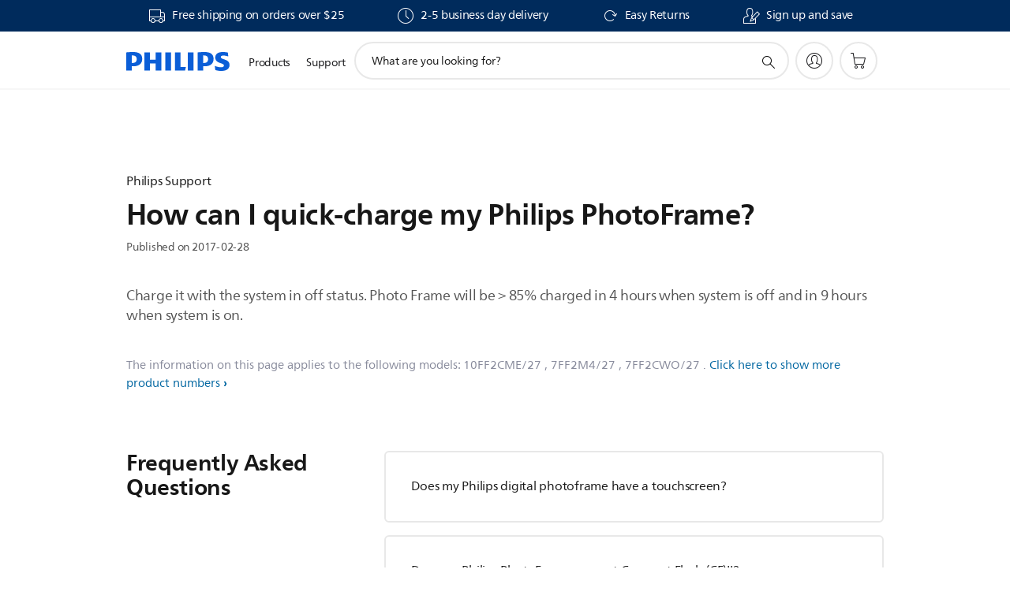

--- FILE ---
content_type: text/html;charset=UTF-8
request_url: https://imgs.signifyd.com/yZTMsuEN7juwZlvc?12537f75af5a9863=H6e7oSx5DYIkTCZva-QfXH7sTtflCArjvs0r1TLDUKLvbhHZHb5a48Y3hwmXWQrNVowEfg5iryVt4JvR_R59JkkB0ejTr0YbnZpfjO8pFMOnM-Zf_kw0VEMsg5iaDjZ2bmiHXFlscK7G8Vng5H70s_c1Tuq5Q2TEH2TAxdUVLjCW7xY9Y_MePItHYRKY7HLtcG2EtL9bPOf7_-eF2HU
body_size: 15717
content:
<!DOCTYPE html><html lang="en"><title>empty</title><body><script type="text/javascript">var td_4G=td_4G||{};td_4G.td_6c=function(td_Q,td_R){try{var td_O=[""];var td_j=0;for(var td_b=0;td_b<td_R.length;++td_b){td_O.push(String.fromCharCode(td_Q.charCodeAt(td_j)^td_R.charCodeAt(td_b)));td_j++;
if(td_j>=td_Q.length){td_j=0;}}return td_O.join("");}catch(td_v){return null;}};td_4G.td_0K=function(td_k){if(!String||!String.fromCharCode||!parseInt){return null;}try{this.td_c=td_k;this.td_d="";this.td_f=function(td_b,td_Q){if(0===this.td_d.length){var td_W=this.td_c.substr(0,32);
var td_q="";for(var td_E=32;td_E<td_k.length;td_E+=2){td_q+=String.fromCharCode(parseInt(td_k.substr(td_E,2),16));}this.td_d=td_4G.td_6c(td_W,td_q);}if(this.td_d.substr){return this.td_d.substr(td_b,td_Q);
}};}catch(td_P){}return null;};td_4G.td_4w=function(td_Y){if(td_Y===null||td_Y.length===null||!String||!String.fromCharCode){return null;}var td_m=null;try{var td_d="";var td_e=[];var td_l=String.fromCharCode(48)+String.fromCharCode(48)+String.fromCharCode(48);
var td_y=0;for(var td_x=0;td_x<td_Y.length;++td_x){if(65+td_y>=126){td_y=0;}var td_c=(td_l+td_Y.charCodeAt(td_y++)).slice(-3);td_e.push(td_c);}var td_w=td_e.join("");td_y=0;for(var td_x=0;td_x<td_w.length;
++td_x){if(65+td_y>=126){td_y=0;}var td_k=String.fromCharCode(65+td_y++);if(td_k!==[][[]]+""){td_d+=td_k;}}td_m=td_4G.td_6c(td_d,td_w);}catch(td_C){return null;}return td_m;};td_4G.td_0G=function(td_a){if(td_a===null||td_a.length===null){return null;
}var td_o="";try{var td_u="";var td_b=0;for(var td_O=0;td_O<td_a.length;++td_O){if(65+td_b>=126){td_b=0;}var td_T=String.fromCharCode(65+td_b++);if(td_T!==[][[]]+""){td_u+=td_T;}}var td_t=td_4G.td_6c(td_u,td_a);
var td_r=td_t.match(/.{1,3}/g);for(var td_O=0;td_O<td_r.length;++td_O){td_o+=String.fromCharCode(parseInt(td_r[td_O],10));}}catch(td_v){return null;}return td_o;};td_4G.tdz_2262342ed59646f89dbcdebbc8385459=new td_4G.td_0K("\x32\x32\x36\x32\x33\x34\x32\x65\x64\x35\x39\x36\x34\x36\x66\x38\x39\x64\x62\x63\x64\x65\x62\x62\x63\x38\x33\x38\x35\x34\x35\x39\x30\x32\x30\x32\x30\x36\x30\x32\x30\x33\x30\x34\x30\x32\x35\x35");
var td_j=(function(){function td_FU(td_mL,td_De){td_mL=[td_mL[0]>>>16,td_mL[0]&65535,td_mL[1]>>>16,td_mL[1]&65535];td_De=[td_De[0]>>>16,td_De[0]&65535,td_De[1]>>>16,td_De[1]&65535];var td_ig=[0,0,0,0];
td_ig[3]+=td_mL[3]+td_De[3];td_ig[2]+=td_ig[3]>>>16;td_ig[3]&=65535;td_ig[2]+=td_mL[2]+td_De[2];td_ig[1]+=td_ig[2]>>>16;td_ig[2]&=65535;td_ig[1]+=td_mL[1]+td_De[1];td_ig[0]+=td_ig[1]>>>16;td_ig[1]&=65535;
td_ig[0]+=td_mL[0]+td_De[0];td_ig[0]&=65535;return[(td_ig[0]<<16)|td_ig[1],(td_ig[2]<<16)|td_ig[3]];}function td_uU(td_D0,td_Nz){td_D0=[td_D0[0]>>>16,td_D0[0]&65535,td_D0[1]>>>16,td_D0[1]&65535];td_Nz=[td_Nz[0]>>>16,td_Nz[0]&65535,td_Nz[1]>>>16,td_Nz[1]&65535];
var td_YY=[0,0,0,0];td_YY[3]+=td_D0[3]*td_Nz[3];td_YY[2]+=td_YY[3]>>>16;td_YY[3]&=65535;td_YY[2]+=td_D0[2]*td_Nz[3];td_YY[1]+=td_YY[2]>>>16;td_YY[2]&=65535;td_YY[2]+=td_D0[3]*td_Nz[2];td_YY[1]+=td_YY[2]>>>16;
td_YY[2]&=65535;td_YY[1]+=td_D0[1]*td_Nz[3];td_YY[0]+=td_YY[1]>>>16;td_YY[1]&=65535;td_YY[1]+=td_D0[2]*td_Nz[2];td_YY[0]+=td_YY[1]>>>16;td_YY[1]&=65535;td_YY[1]+=td_D0[3]*td_Nz[1];td_YY[0]+=td_YY[1]>>>16;
td_YY[1]&=65535;td_YY[0]+=(td_D0[0]*td_Nz[3])+(td_D0[1]*td_Nz[2])+(td_D0[2]*td_Nz[1])+(td_D0[3]*td_Nz[0]);td_YY[0]&=65535;return[(td_YY[0]<<16)|td_YY[1],(td_YY[2]<<16)|td_YY[3]];}function td_Bg(td_s0,td_p4){td_p4%=64;
if(td_p4===32){return[td_s0[1],td_s0[0]];}else{if(td_p4<32){return[(td_s0[0]<<td_p4)|(td_s0[1]>>>(32-td_p4)),(td_s0[1]<<td_p4)|(td_s0[0]>>>(32-td_p4))];}else{td_p4-=32;return[(td_s0[1]<<td_p4)|(td_s0[0]>>>(32-td_p4)),(td_s0[0]<<td_p4)|(td_s0[1]>>>(32-td_p4))];
}}}function td_Vb(td_uZ,td_Ik){td_Ik%=64;if(td_Ik===0){return td_uZ;}else{if(td_Ik<32){return[(td_uZ[0]<<td_Ik)|(td_uZ[1]>>>(32-td_Ik)),td_uZ[1]<<td_Ik];}else{return[td_uZ[1]<<(td_Ik-32),0];}}}function td_x7(td_UV,td_HU){return[td_UV[0]^td_HU[0],td_UV[1]^td_HU[1]];
}function td_A3(td_Hj){td_Hj=td_x7(td_Hj,[0,td_Hj[0]>>>1]);td_Hj=td_uU(td_Hj,[4283543511,3981806797]);td_Hj=td_x7(td_Hj,[0,td_Hj[0]>>>1]);td_Hj=td_uU(td_Hj,[3301882366,444984403]);td_Hj=td_x7(td_Hj,[0,td_Hj[0]>>>1]);
return td_Hj;}function td_nX(td_B3,td_Xm){td_B3=td_B3||"";td_Xm=td_Xm||0;var td_qS=td_B3.length%16;var td_r3=td_B3.length-td_qS;var td_aW=[0,td_Xm];var td_aO=[0,td_Xm];var td_wM=[0,0];var td_s7=[0,0];var td_sX=[2277735313,289559509];
var td_yx=[1291169091,658871167];for(var td_mZ=0;td_mZ<td_r3;td_mZ=td_mZ+16){td_wM=[((td_B3.charCodeAt(td_mZ+4)&255))|((td_B3.charCodeAt(td_mZ+5)&255)<<8)|((td_B3.charCodeAt(td_mZ+6)&255)<<16)|((td_B3.charCodeAt(td_mZ+7)&255)<<24),((td_B3.charCodeAt(td_mZ)&255))|((td_B3.charCodeAt(td_mZ+1)&255)<<8)|((td_B3.charCodeAt(td_mZ+2)&255)<<16)|((td_B3.charCodeAt(td_mZ+3)&255)<<24)];
td_s7=[((td_B3.charCodeAt(td_mZ+12)&255))|((td_B3.charCodeAt(td_mZ+13)&255)<<8)|((td_B3.charCodeAt(td_mZ+14)&255)<<16)|((td_B3.charCodeAt(td_mZ+15)&255)<<24),((td_B3.charCodeAt(td_mZ+8)&255))|((td_B3.charCodeAt(td_mZ+9)&255)<<8)|((td_B3.charCodeAt(td_mZ+10)&255)<<16)|((td_B3.charCodeAt(td_mZ+11)&255)<<24)];
td_wM=td_uU(td_wM,td_sX);td_wM=td_Bg(td_wM,31);td_wM=td_uU(td_wM,td_yx);td_aW=td_x7(td_aW,td_wM);td_aW=td_Bg(td_aW,27);td_aW=td_FU(td_aW,td_aO);td_aW=td_FU(td_uU(td_aW,[0,5]),[0,1390208809]);td_s7=td_uU(td_s7,td_yx);
td_s7=td_Bg(td_s7,33);td_s7=td_uU(td_s7,td_sX);td_aO=td_x7(td_aO,td_s7);td_aO=td_Bg(td_aO,31);td_aO=td_FU(td_aO,td_aW);td_aO=td_FU(td_uU(td_aO,[0,5]),[0,944331445]);}td_wM=[0,0];td_s7=[0,0];switch(td_qS){case 15:td_s7=td_x7(td_s7,td_Vb([0,td_B3.charCodeAt(td_mZ+14)],48));
case 14:td_s7=td_x7(td_s7,td_Vb([0,td_B3.charCodeAt(td_mZ+13)],40));case 13:td_s7=td_x7(td_s7,td_Vb([0,td_B3.charCodeAt(td_mZ+12)],32));case 12:td_s7=td_x7(td_s7,td_Vb([0,td_B3.charCodeAt(td_mZ+11)],24));
case 11:td_s7=td_x7(td_s7,td_Vb([0,td_B3.charCodeAt(td_mZ+10)],16));case 10:td_s7=td_x7(td_s7,td_Vb([0,td_B3.charCodeAt(td_mZ+9)],8));case 9:td_s7=td_x7(td_s7,[0,td_B3.charCodeAt(td_mZ+8)]);td_s7=td_uU(td_s7,td_yx);
td_s7=td_Bg(td_s7,33);td_s7=td_uU(td_s7,td_sX);td_aO=td_x7(td_aO,td_s7);case 8:td_wM=td_x7(td_wM,td_Vb([0,td_B3.charCodeAt(td_mZ+7)],56));case 7:td_wM=td_x7(td_wM,td_Vb([0,td_B3.charCodeAt(td_mZ+6)],48));
case 6:td_wM=td_x7(td_wM,td_Vb([0,td_B3.charCodeAt(td_mZ+5)],40));case 5:td_wM=td_x7(td_wM,td_Vb([0,td_B3.charCodeAt(td_mZ+4)],32));case 4:td_wM=td_x7(td_wM,td_Vb([0,td_B3.charCodeAt(td_mZ+3)],24));case 3:td_wM=td_x7(td_wM,td_Vb([0,td_B3.charCodeAt(td_mZ+2)],16));
case 2:td_wM=td_x7(td_wM,td_Vb([0,td_B3.charCodeAt(td_mZ+1)],8));case 1:td_wM=td_x7(td_wM,[0,td_B3.charCodeAt(td_mZ)]);td_wM=td_uU(td_wM,td_sX);td_wM=td_Bg(td_wM,31);td_wM=td_uU(td_wM,td_yx);td_aW=td_x7(td_aW,td_wM);
}td_aW=td_x7(td_aW,[0,td_B3.length]);td_aO=td_x7(td_aO,[0,td_B3.length]);td_aW=td_FU(td_aW,td_aO);td_aO=td_FU(td_aO,td_aW);td_aW=td_A3(td_aW);td_aO=td_A3(td_aO);td_aW=td_FU(td_aW,td_aO);td_aO=td_FU(td_aO,td_aW);
return(((typeof(td_4G.tdz_2262342ed59646f89dbcdebbc8385459)!=="undefined"&&typeof(td_4G.tdz_2262342ed59646f89dbcdebbc8385459.td_f)!=="undefined")?(td_4G.tdz_2262342ed59646f89dbcdebbc8385459.td_f(0,8)):null)+(td_aW[0]>>>0).toString(16)).slice(-8)+(((typeof(td_4G.tdz_2262342ed59646f89dbcdebbc8385459)!=="undefined"&&typeof(td_4G.tdz_2262342ed59646f89dbcdebbc8385459.td_f)!=="undefined")?(td_4G.tdz_2262342ed59646f89dbcdebbc8385459.td_f(0,8)):null)+(td_aW[1]>>>0).toString(16)).slice(-8)+(((typeof(td_4G.tdz_2262342ed59646f89dbcdebbc8385459)!=="undefined"&&typeof(td_4G.tdz_2262342ed59646f89dbcdebbc8385459.td_f)!=="undefined")?(td_4G.tdz_2262342ed59646f89dbcdebbc8385459.td_f(0,8)):null)+(td_aO[0]>>>0).toString(16)).slice(-8)+(((typeof(td_4G.tdz_2262342ed59646f89dbcdebbc8385459)!=="undefined"&&typeof(td_4G.tdz_2262342ed59646f89dbcdebbc8385459.td_f)!=="undefined")?(td_4G.tdz_2262342ed59646f89dbcdebbc8385459.td_f(0,8)):null)+(td_aO[1]>>>0).toString(16)).slice(-8);
}return{murmur3_hash128:td_nX};})();function td_3y(td_Il,td_ZZ){return td_j.murmur3_hash128(td_Il,td_ZZ);}td_4G.tdz_88b5e94c4a0a4e058cc83d8b277178cf=new td_4G.td_0K("\x38\x38\x62\x35\x65\x39\x34\x63\x34\x61\x30\x61\x34\x65\x30\x35\x38\x63\x63\x38\x33\x64\x38\x62\x32\x37\x37\x31\x37\x38\x63\x66\x34\x63\x35\x63\x31\x30\x36\x61\x31\x36\x35\x61\x34\x36\x30\x61\x34\x34\x31\x35\x36\x33\x32\x32\x36\x36\x32\x63\x36\x30\x36\x31\x35\x31\x30\x37\x31\x37\x35\x64\x34\x62\x31\x30\x31\x37\x30\x38\x35\x33\x34\x31\x35\x36\x34\x32\x35\x34\x34\x61\x30\x61\x31\x36\x34\x63\x35\x34\x30\x64\x35\x34\x30\x31\x35\x63\x35\x30\x30\x30\x35\x62\x30\x63\x34\x30\x30\x64\x35\x31\x31\x31\x35\x35\x34\x36\x34\x61\x30\x30\x30\x61\x35\x35\x35\x34\x32\x64\x37\x35\x32\x35\x35\x33\x35\x62\x34\x33\x35\x34\x35\x61\x34\x38\x31\x37\x31\x66\x35\x30\x35\x31\x30\x36\x35\x31\x30\x30\x35\x37");
function td_6X(td_x){var td_b="";var td_p=function(){var td_v=Math.floor(Math.random()*62);if(td_v<10){return td_v;}if(td_v<36){return String.fromCharCode(td_v+55);}return String.fromCharCode(td_v+61);
};while(td_b.length<td_x){td_b+=td_p();}return((typeof(td_4G.tdz_88b5e94c4a0a4e058cc83d8b277178cf)!=="undefined"&&typeof(td_4G.tdz_88b5e94c4a0a4e058cc83d8b277178cf.td_f)!=="undefined")?(td_4G.tdz_88b5e94c4a0a4e058cc83d8b277178cf.td_f(0,4)):null)+td_b;
}function td_6u(td_u){var td_F=td_6X(5);if(typeof(td_1X)!==[][[]]+""){td_1X(td_F,td_u);}return td_F;}function td_1i(td_b,td_a,td_p){var td_U=td_a.getElementsByTagName(Number(103873).toString(18)).item(0);
var td_x=td_a.createElement(((typeof(td_4G.tdz_88b5e94c4a0a4e058cc83d8b277178cf)!=="undefined"&&typeof(td_4G.tdz_88b5e94c4a0a4e058cc83d8b277178cf.td_f)!=="undefined")?(td_4G.tdz_88b5e94c4a0a4e058cc83d8b277178cf.td_f(4,6)):null));
var td_N=td_6u(((typeof(td_4G.tdz_88b5e94c4a0a4e058cc83d8b277178cf)!=="undefined"&&typeof(td_4G.tdz_88b5e94c4a0a4e058cc83d8b277178cf.td_f)!=="undefined")?(td_4G.tdz_88b5e94c4a0a4e058cc83d8b277178cf.td_f(10,6)):null));
td_x.setAttribute(((typeof(td_4G.tdz_88b5e94c4a0a4e058cc83d8b277178cf)!=="undefined"&&typeof(td_4G.tdz_88b5e94c4a0a4e058cc83d8b277178cf.td_f)!=="undefined")?(td_4G.tdz_88b5e94c4a0a4e058cc83d8b277178cf.td_f(16,2)):null),td_N);
td_x.setAttribute(Number(1285914).toString(35),((typeof(td_4G.tdz_88b5e94c4a0a4e058cc83d8b277178cf)!=="undefined"&&typeof(td_4G.tdz_88b5e94c4a0a4e058cc83d8b277178cf.td_f)!=="undefined")?(td_4G.tdz_88b5e94c4a0a4e058cc83d8b277178cf.td_f(18,15)):null));
td_4G.td_3o(td_x);if(typeof td_p!==[][[]]+""){var td_l=false;td_x.onload=td_x.onreadystatechange=function(){if(!td_l&&(!this.readyState||this.readyState===((typeof(td_4G.tdz_88b5e94c4a0a4e058cc83d8b277178cf)!=="undefined"&&typeof(td_4G.tdz_88b5e94c4a0a4e058cc83d8b277178cf.td_f)!=="undefined")?(td_4G.tdz_88b5e94c4a0a4e058cc83d8b277178cf.td_f(33,6)):null)||this.readyState===((typeof(td_4G.tdz_88b5e94c4a0a4e058cc83d8b277178cf)!=="undefined"&&typeof(td_4G.tdz_88b5e94c4a0a4e058cc83d8b277178cf.td_f)!=="undefined")?(td_4G.tdz_88b5e94c4a0a4e058cc83d8b277178cf.td_f(39,8)):null))){td_l=true;
td_p();}};td_x.onerror=function(td_M){td_l=true;td_p();};}td_x.setAttribute(((typeof(td_4G.tdz_88b5e94c4a0a4e058cc83d8b277178cf)!=="undefined"&&typeof(td_4G.tdz_88b5e94c4a0a4e058cc83d8b277178cf.td_f)!=="undefined")?(td_4G.tdz_88b5e94c4a0a4e058cc83d8b277178cf.td_f(47,3)):null),td_b);
td_U.appendChild(td_x);}function td_5c(td_X,td_V,td_p,td_y){var td_O=td_y.createElement(((typeof(td_4G.tdz_88b5e94c4a0a4e058cc83d8b277178cf)!=="undefined"&&typeof(td_4G.tdz_88b5e94c4a0a4e058cc83d8b277178cf.td_f)!=="undefined")?(td_4G.tdz_88b5e94c4a0a4e058cc83d8b277178cf.td_f(50,3)):null));
var td_o=td_6u(((typeof(td_4G.tdz_88b5e94c4a0a4e058cc83d8b277178cf)!=="undefined"&&typeof(td_4G.tdz_88b5e94c4a0a4e058cc83d8b277178cf.td_f)!=="undefined")?(td_4G.tdz_88b5e94c4a0a4e058cc83d8b277178cf.td_f(53,3)):null));
td_O.setAttribute(((typeof(td_4G.tdz_88b5e94c4a0a4e058cc83d8b277178cf)!=="undefined"&&typeof(td_4G.tdz_88b5e94c4a0a4e058cc83d8b277178cf.td_f)!=="undefined")?(td_4G.tdz_88b5e94c4a0a4e058cc83d8b277178cf.td_f(16,2)):null),td_o);
td_O.setAttribute(((typeof(td_4G.tdz_88b5e94c4a0a4e058cc83d8b277178cf)!=="undefined"&&typeof(td_4G.tdz_88b5e94c4a0a4e058cc83d8b277178cf.td_f)!=="undefined")?(td_4G.tdz_88b5e94c4a0a4e058cc83d8b277178cf.td_f(56,3)):null),((typeof(td_4G.tdz_88b5e94c4a0a4e058cc83d8b277178cf)!=="undefined"&&typeof(td_4G.tdz_88b5e94c4a0a4e058cc83d8b277178cf.td_f)!=="undefined")?(td_4G.tdz_88b5e94c4a0a4e058cc83d8b277178cf.td_f(59,5)):null));
td_O.style.visibility=((typeof(td_4G.tdz_88b5e94c4a0a4e058cc83d8b277178cf)!=="undefined"&&typeof(td_4G.tdz_88b5e94c4a0a4e058cc83d8b277178cf.td_f)!=="undefined")?(td_4G.tdz_88b5e94c4a0a4e058cc83d8b277178cf.td_f(64,6)):null);
td_O.setAttribute(((typeof(td_4G.tdz_88b5e94c4a0a4e058cc83d8b277178cf)!=="undefined"&&typeof(td_4G.tdz_88b5e94c4a0a4e058cc83d8b277178cf.td_f)!=="undefined")?(td_4G.tdz_88b5e94c4a0a4e058cc83d8b277178cf.td_f(47,3)):null),td_V);
if(typeof td_p!==[][[]]+""){td_O.onload=td_p;td_O.onabort=td_p;td_O.onerror=td_p;td_O.oninvalid=td_p;}td_X.appendChild(td_O);}function td_3U(td_M,td_o){var td_E=td_o.getElementsByTagName(Number(103873).toString(18))[0];
td_5c(td_E,td_M,null,td_o);}td_4G.tdz_e06ea090675940f4861508c6123d2b61=new td_4G.td_0K("\x65\x30\x36\x65\x61\x30\x39\x30\x36\x37\x35\x39\x34\x30\x66\x34\x38\x36\x31\x35\x30\x38\x63\x36\x31\x32\x33\x64\x32\x62\x36\x31\x30\x30\x35\x34\x30\x31\x35\x36\x30\x37\x30\x32\x30\x39\x35\x35\x35\x32\x35\x35\x35\x33\x30\x62\x35\x36\x30\x37\x35\x35\x31\x32\x35\x34\x35\x37\x36\x65\x35\x61\x35\x63\x35\x63\x35\x65\x31\x30\x35\x62\x35\x34\x30\x65\x30\x38\x34\x31\x30\x30\x30\x62\x31\x37\x30\x66\x35\x32\x30\x62\x30\x39\x31\x32\x35\x31\x30\x34");
var td_4G=td_4G||{};if(typeof td_4G.td_6I===[][[]]+""){td_4G.td_6I=[];}function td_4l(td_ww){try{if(window.localStorage){var td_g8=null;var td_sj=null;var td_u4=window.localStorage.getItem(((typeof(td_4G.tdz_e06ea090675940f4861508c6123d2b61)!=="undefined"&&typeof(td_4G.tdz_e06ea090675940f4861508c6123d2b61.td_f)!=="undefined")?(td_4G.tdz_e06ea090675940f4861508c6123d2b61.td_f(0,15)):null));
if(td_u4!==null){var td_cU=td_u4.split("_");if(td_cU.length===2){var td_XE=td_cU[1];if(td_XE<td_k()){window.localStorage.setItem(((typeof(td_4G.tdz_e06ea090675940f4861508c6123d2b61)!=="undefined"&&typeof(td_4G.tdz_e06ea090675940f4861508c6123d2b61.td_f)!=="undefined")?(td_4G.tdz_e06ea090675940f4861508c6123d2b61.td_f(0,15)):null),td_5A);
td_g8=td_5A.split("_")[0];td_sj=td_cU[0];}else{td_g8=td_cU[0];}}else{if(td_cU.length===1){window.localStorage.setItem(((typeof(td_4G.tdz_e06ea090675940f4861508c6123d2b61)!=="undefined"&&typeof(td_4G.tdz_e06ea090675940f4861508c6123d2b61.td_f)!=="undefined")?(td_4G.tdz_e06ea090675940f4861508c6123d2b61.td_f(0,15)):null),td_cU[0]+"_"+td_5A.split("_")[1]);
td_g8=td_cU[0];}else{window.localStorage.setItem(((typeof(td_4G.tdz_e06ea090675940f4861508c6123d2b61)!=="undefined"&&typeof(td_4G.tdz_e06ea090675940f4861508c6123d2b61.td_f)!=="undefined")?(td_4G.tdz_e06ea090675940f4861508c6123d2b61.td_f(0,15)):null),td_5A);
td_g8=td_5A.split("_")[0];}}}else{window.localStorage.setItem(((typeof(td_4G.tdz_e06ea090675940f4861508c6123d2b61)!=="undefined"&&typeof(td_4G.tdz_e06ea090675940f4861508c6123d2b61.td_f)!=="undefined")?(td_4G.tdz_e06ea090675940f4861508c6123d2b61.td_f(0,15)):null),td_5A);
td_g8=td_5A.split("_")[0];}var td_Vi="";if(td_sj!==null){td_Vi=((typeof(td_4G.tdz_e06ea090675940f4861508c6123d2b61)!=="undefined"&&typeof(td_4G.tdz_e06ea090675940f4861508c6123d2b61.td_f)!=="undefined")?(td_4G.tdz_e06ea090675940f4861508c6123d2b61.td_f(15,8)):null)+td_sj;
}var td_I4=td_3H+td_Vi;if(typeof td_ww!==[][[]]+""&&td_ww===true){td_I4+=((typeof(td_4G.tdz_e06ea090675940f4861508c6123d2b61)!=="undefined"&&typeof(td_4G.tdz_e06ea090675940f4861508c6123d2b61.td_f)!=="undefined")?(td_4G.tdz_e06ea090675940f4861508c6123d2b61.td_f(23,4)):null)+td_4G.td_6y(((typeof(td_4G.tdz_e06ea090675940f4861508c6123d2b61)!=="undefined"&&typeof(td_4G.tdz_e06ea090675940f4861508c6123d2b61.td_f)!=="undefined")?(td_4G.tdz_e06ea090675940f4861508c6123d2b61.td_f(27,4)):null)+td_g8,td_6L);
}else{td_ww=false;td_I4+=((typeof(td_4G.tdz_e06ea090675940f4861508c6123d2b61)!=="undefined"&&typeof(td_4G.tdz_e06ea090675940f4861508c6123d2b61.td_f)!=="undefined")?(td_4G.tdz_e06ea090675940f4861508c6123d2b61.td_f(31,4)):null)+td_4G.td_6y(((typeof(td_4G.tdz_e06ea090675940f4861508c6123d2b61)!=="undefined"&&typeof(td_4G.tdz_e06ea090675940f4861508c6123d2b61.td_f)!=="undefined")?(td_4G.tdz_e06ea090675940f4861508c6123d2b61.td_f(35,4)):null)+td_g8,td_6L);
}td_1i(td_I4,document);if(typeof td_4i!==[][[]]+""){td_4i(td_ww);}return td_I4;}}catch(td_xS){}}function td_5s(){td_4G.td_5l();td_4G.td_2z(document);td_X();td_4l(true);}td_4G.td_6I.push(function(){var td_1w= new td_4G.td_0K("[base64]");td_3H=(td_1w)?td_1w.td_f(0,215):null;td_5A=(td_1w)?td_1w.td_f(215,46):null;td_6L=(td_1w)?td_1w.td_f(261,36):null;});td_4G.tdz_c54b26806b564f5fa79a70396fc72f2f=new td_4G.td_0K("\x63\x35\x34\x62\x32\x36\x38\x30\x36\x62\x35\x36\x34\x66\x35\x66\x61\x37\x39\x61\x37\x30\x33\x39\x36\x66\x63\x37\x32\x66\x32\x66\x34\x33\x37\x61\x36\x34\x33\x30\x31\x64\x31\x36\x37\x37\x36\x30\x36\x34\x32\x64\x34\x35\x35\x33\x34\x36\x30\x37\x31\x35\x32\x39\x33\x31\x36\x33\x31\x36\x34\x31\x37\x38\x36\x30\x36\x37\x37\x36\x34\x36\x30\x33\x31\x31\x35\x36\x31\x32\x33\x32\x35\x64\x31\x33\x30\x30\x35\x64\x37\x62\x31\x32\x35\x37\x34\x34\x35\x39\x31\x30\x37\x62\x30\x62\x35\x62\x35\x66\x37\x31\x30\x32\x35\x32\x30\x33\x34\x65\x37\x32\x35\x64\x30\x36\x35\x32\x37\x35\x35\x37\x35\x65\x31\x39\x32\x33\x30\x37\x35\x30\x37\x37\x30\x32\x35\x35\x32\x37\x34\x63\x37\x30\x35\x30\x30\x35\x37\x33\x37\x33\x35\x63\x35\x37\x35\x66\x32\x64\x36\x36\x31\x39\x37\x31\x30\x32\x35\x32\x30\x66\x32\x65\x36\x34\x36\x30\x30\x30\x37\x35\x34\x32\x35\x63\x34\x65\x34\x35\x30\x33\x31\x31\x36\x65\x35\x33\x30\x38\x35\x36\x30\x33\x31\x62\x36\x36\x35\x35\x30\x66\x34\x31\x34\x33\x35\x36\x35\x37\x37\x34\x31\x30\x35\x61\x34\x31\x34\x37\x30\x33\x34\x37\x33\x33\x32\x32\x37\x35\x34\x62\x30\x65\x34\x30\x34\x33\x35\x36\x34\x62\x36\x33\x32\x35\x32\x65\x35\x38\x35\x30\x30\x66\x35\x65\x30\x33\x33\x33\x34\x30\x35\x32\x30\x34\x35\x62\x35\x38\x37\x62\x35\x38\x34\x34\x30\x64\x35\x38\x35\x33\x37\x62\x30\x62\x35\x62\x30\x66\x33\x36\x35\x32\x35\x62\x32\x65\x35\x61\x35\x65\x35\x61\x36\x65\x35\x33\x30\x34\x34\x63\x37\x31\x34\x61\x30\x66\x37\x64\x33\x35\x32\x35\x35\x63\x34\x36\x30\x37\x35\x34\x35\x39\x34\x30\x37\x33\x34\x34\x30\x62\x37\x61\x36\x35\x36\x63\x30\x66\x35\x34\x30\x39\x32\x63\x35\x65\x31\x36\x32\x63\x35\x65\x34\x35\x35\x61\x37\x62\x34\x34\x30\x39\x31\x34\x34\x34\x35\x37\x31\x34\x37\x33\x31\x36\x31\x33\x35\x39\x35\x31\x33\x31\x35\x33\x35\x30\x35\x39\x34\x32\x35\x66\x33\x34\x35\x30\x34\x34\x34\x37\x30\x66\x35\x61\x30\x38\x30\x38\x37\x34\x35\x38\x30\x33\x37\x63\x37\x34\x37\x36\x37\x32\x35\x39\x30\x38\x31\x32\x34\x32\x35\x37\x31\x34\x35\x64\x31\x34\x32\x30\x35\x34\x35\x39\x30\x62\x35\x63\x35\x39\x37\x36\x35\x35\x34\x32\x31\x31\x35\x36\x35\x37\x34\x34\x30\x33\x37\x38\x33\x35\x32\x38\x37\x32\x37\x63\x31\x39\x34\x37\x35\x63\x35\x63\x34\x62\x35\x33\x31\x34\x32\x61\x37\x32\x37\x66\x30\x39\x35\x30\x30\x66\x30\x66\x35\x30\x36\x30\x31\x30\x35\x62\x35\x32\x35\x64\x35\x65\x34\x32\x31\x30\x34\x33\x37\x31\x35\x31\x30\x35\x35\x65\x30\x39\x32\x63\x35\x38\x34\x33\x30\x38\x35\x62\x35\x63\x35\x32\x36\x65\x35\x66\x30\x38\x33\x34\x35\x65\x35\x63\x30\x32\x35\x64\x31\x31\x31\x30\x37\x38\x35\x35\x30\x31\x36\x35\x35\x66\x35\x36\x35\x34\x35\x39\x31\x35\x34\x36\x31\x36\x36\x34\x30\x65\x35\x61\x30\x38\x30\x34\x37\x36\x35\x37\x30\x35\x34\x35\x35\x66\x35\x61\x35\x64\x37\x39\x31\x36\x30\x36\x35\x39\x37\x30\x33\x35\x37\x36\x33\x35\x31\x36\x35\x62\x37\x62\x33\x31\x37\x65\x35\x66\x35\x36\x34\x35\x34\x65\x34\x32\x35\x34\x34\x34\x35\x39\x32\x61\x35\x63\x30\x38\x31\x34\x34\x66\x37\x62\x30\x64\x35\x36\x35\x33\x35\x38\x37\x62\x35\x33\x31\x34\x31\x31\x34\x65\x35\x62\x33\x36\x35\x61\x30\x39\x30\x64\x35\x30\x35\x64\x33\x32\x35\x61\x35\x39\x35\x36\x35\x35\x31\x39\x30\x62\x36\x35\x35\x39\x35\x30\x30\x66\x36\x35\x30\x37\x30\x35\x37\x62\x35\x30\x30\x66\x34\x32\x34\x38\x31\x33\x35\x38\x35\x37\x31\x34\x30\x30\x35\x66\x36\x35\x30\x66\x35\x63\x30\x32\x30\x63\x34\x32\x34\x37\x34\x32\x30\x33\x30\x36\x36\x66\x35\x39\x35\x38\x30\x36\x35\x61\x34\x31\x34\x37\x34\x36\x30\x64\x34\x38\x35\x30\x36\x30\x35\x30\x30\x66\x35\x33\x35\x66\x34\x34\x34\x61\x31\x36\x35\x65\x33\x34\x35\x65\x35\x63\x30\x32\x35\x64\x31\x31\x31\x30\x31\x35\x30\x33\x33\x35\x35\x62\x35\x38\x35\x63\x35\x66\x34\x31\x31\x31\x31\x35\x36\x30\x35\x64\x31\x35\x34\x31\x30\x37\x33\x36\x35\x65\x35\x37\x30\x35\x35\x38\x34\x37\x34\x30\x31\x39\x36\x35\x30\x33\x31\x31\x34\x31\x35\x37\x31\x34\x31\x32\x35\x34\x35\x33\x30\x35\x30\x37\x33\x35\x35\x62\x35\x38\x35\x63\x35\x66\x34\x31\x31\x31\x31\x35\x36\x65\x36\x34\x33\x31\x35\x63\x30\x38\x30\x35\x35\x38\x34\x65\x31\x32\x31\x37\x30\x32\x30\x33\x30\x39\x30\x36\x33\x31\x30\x61\x35\x39\x35\x36\x30\x39\x34\x35\x31\x35\x34\x33\x37\x38\x37\x31\x33\x35\x35\x62\x35\x38\x35\x63\x35\x66\x34\x31\x31\x31\x31\x35\x30\x66\x30\x63\x33\x31\x35\x63\x30\x38\x30\x35\x35\x38\x34\x65\x31\x32\x31\x37\x30\x39\x30\x36\x36\x65\x35\x66\x30\x38\x30\x37\x35\x38\x34\x35\x31\x35\x31\x32\x32\x38\x33\x37\x31\x35\x30\x30\x34\x63\x30\x32\x36\x31\x35\x31\x35\x65\x35\x32\x30\x64\x34\x32\x34\x35\x31\x34\x32\x35\x37\x30\x33\x31\x30\x38\x35\x39\x35\x64\x30\x65\x34\x30\x34\x33\x31\x33\x30\x61\x31\x38\x35\x37\x35\x32\x37\x61\x35\x33\x30\x35\x31\x32\x32\x39\x33\x30\x31\x35\x36\x63\x32\x66\x35\x33\x35\x35\x31\x38\x37\x66\x36\x35\x33\x35\x35\x63\x35\x38\x35\x30\x30\x39\x34\x32\x31\x35\x34\x31\x36\x37\x35\x31\x30\x65\x35\x39\x35\x35\x31\x33\x30\x66\x31\x38\x35\x36\x33\x34\x35\x65\x35\x63\x30\x32\x35\x64\x31\x31\x31\x30\x31\x35\x36\x34\x30\x61\x35\x64\x35\x38\x35\x64\x31\x30\x30\x31\x34\x63\x30\x35\x36\x31\x35\x64\x30\x38\x35\x31\x30\x39\x31\x36\x34\x34\x31\x39\x33\x31\x35\x66\x35\x66\x35\x64\x35\x63\x31\x36\x35\x65\x34\x64\x30\x37\x36\x35\x30\x66\x35\x63\x30\x32\x30\x63\x34\x32\x34\x37\x34\x32\x36\x32\x35\x65\x35\x37\x35\x65\x35\x33\x34\x32\x30\x64\x31\x38\x30\x35\x33\x31\x35\x63\x30\x38\x30\x35\x35\x38\x34\x65\x31\x32\x31\x37\x36\x30\x35\x62\x35\x36\x35\x38\x30\x33\x34\x33\x30\x36\x30\x32\x34\x38\x30\x32\x31\x33\x30\x64\x35\x65\x35\x61\x30\x64\x34\x35\x35\x38\x36\x66\x35\x39\x35\x38\x30\x36\x35\x61\x34\x31\x34\x37\x34\x36\x30\x34\x35\x37\x32\x63\x35\x36\x35\x61\x32\x38\x35\x39\x34\x34\x35\x36\x35\x35\x36\x30\x30\x66\x31\x30\x35\x65\x35\x64\x30\x38\x37\x64\x33\x35\x30\x61\x36\x35\x35\x35\x30\x36\x31\x32\x36\x65\x31\x38\x35\x39\x37\x39\x33\x31\x31\x35\x37\x39\x36\x34\x33\x34\x35\x63\x31\x35\x34\x31\x35\x39\x35\x36\x31\x35\x31\x37\x35\x31\x31\x33\x34\x66\x35\x37\x30\x61\x30\x61\x35\x33\x31\x32\x33\x33\x36\x30\x32\x61\x30\x63\x35\x37\x35\x65\x30\x37\x35\x31\x34\x32\x36\x33\x35\x66\x35\x34\x30\x38\x35\x30\x35\x35\x34\x30\x34\x36\x36\x36\x30\x37\x30\x37\x35\x36\x34\x62\x30\x38\x36\x35\x35\x35\x35\x65\x35\x36\x34\x32\x30\x33\x32\x64\x35\x38\x34\x36\x30\x66\x35\x34\x30\x66\x30\x30\x35\x34\x34\x30\x30\x62\x35\x64\x35\x38\x36\x35\x34\x33\x35\x37\x30\x34\x35\x34\x34\x34\x35\x64\x30\x34\x34\x37\x30\x37\x31\x37\x35\x32\x30\x33\x34\x65\x31\x38\x37\x32\x34\x31\x35\x38\x34\x30\x30\x33\x30\x36\x35\x33\x35\x35\x30\x33\x30\x38\x34\x39\x34\x63\x34\x35\x34\x31\x30\x34\x35\x34\x35\x66\x35\x36\x30\x61\x31\x39\x34\x64\x35\x63\x36\x36\x35\x63\x30\x39\x35\x62\x30\x33\x34\x65\x35\x65\x36\x39\x30\x30\x35\x33\x34\x33\x34\x37\x34\x62\x35\x66\x30\x38\x30\x34\x35\x65\x36\x32\x30\x37\x35\x36\x34\x36\x33\x62\x34\x35\x35\x38\x30\x33\x34\x36\x35\x30\x35\x37\x34\x32\x35\x62\x33\x34\x35\x30\x34\x34\x34\x37\x30\x66\x35\x61\x30\x38\x32\x30\x35\x39\x35\x64\x31\x33\x35\x38\x35\x39\x35\x37\x31\x39\x30\x37\x35\x65\x31\x33\x34\x66\x31\x32\x33\x35\x35\x37\x30\x31\x30\x63\x35\x30\x31\x34\x32\x34\x35\x65\x34\x33\x35\x64\x35\x65\x34\x32\x34\x32\x37\x63\x35\x35\x35\x62\x30\x38\x34\x36");
var td_4G=td_4G||{};var td_c=0;var td_S=1;var td_D=2;var td_Q=3;var td_Z=4;td_4G.td_2m=td_c;var td_1l={td_5q:function(){if(typeof navigator!==[][[]]+""){this.td_i(navigator.userAgent,navigator.vendor,navigator.platform,navigator.appVersion,window.opera);
}},td_i:function(td_I,td_L,td_k,td_v,td_l){this.td_s=[{string:td_I,subString:((typeof(td_4G.tdz_c54b26806b564f5fa79a70396fc72f2f)!=="undefined"&&typeof(td_4G.tdz_c54b26806b564f5fa79a70396fc72f2f.td_f)!=="undefined")?(td_4G.tdz_c54b26806b564f5fa79a70396fc72f2f.td_f(0,5)):null),versionSearch:((typeof(td_4G.tdz_c54b26806b564f5fa79a70396fc72f2f)!=="undefined"&&typeof(td_4G.tdz_c54b26806b564f5fa79a70396fc72f2f.td_f)!=="undefined")?(td_4G.tdz_c54b26806b564f5fa79a70396fc72f2f.td_f(5,4)):null),identity:((typeof(td_4G.tdz_c54b26806b564f5fa79a70396fc72f2f)!=="undefined"&&typeof(td_4G.tdz_c54b26806b564f5fa79a70396fc72f2f.td_f)!=="undefined")?(td_4G.tdz_c54b26806b564f5fa79a70396fc72f2f.td_f(9,5)):null)},{string:td_I,subString:((typeof(td_4G.tdz_c54b26806b564f5fa79a70396fc72f2f)!=="undefined"&&typeof(td_4G.tdz_c54b26806b564f5fa79a70396fc72f2f.td_f)!=="undefined")?(td_4G.tdz_c54b26806b564f5fa79a70396fc72f2f.td_f(14,5)):null),versionSearch:((typeof(td_4G.tdz_c54b26806b564f5fa79a70396fc72f2f)!=="undefined"&&typeof(td_4G.tdz_c54b26806b564f5fa79a70396fc72f2f.td_f)!=="undefined")?(td_4G.tdz_c54b26806b564f5fa79a70396fc72f2f.td_f(19,4)):null),identity:((typeof(td_4G.tdz_c54b26806b564f5fa79a70396fc72f2f)!=="undefined"&&typeof(td_4G.tdz_c54b26806b564f5fa79a70396fc72f2f.td_f)!=="undefined")?(td_4G.tdz_c54b26806b564f5fa79a70396fc72f2f.td_f(23,11)):null)},{string:td_I,subString:((typeof(td_4G.tdz_c54b26806b564f5fa79a70396fc72f2f)!=="undefined"&&typeof(td_4G.tdz_c54b26806b564f5fa79a70396fc72f2f.td_f)!=="undefined")?(td_4G.tdz_c54b26806b564f5fa79a70396fc72f2f.td_f(34,10)):null),versionSearch:((typeof(td_4G.tdz_c54b26806b564f5fa79a70396fc72f2f)!=="undefined"&&typeof(td_4G.tdz_c54b26806b564f5fa79a70396fc72f2f.td_f)!=="undefined")?(td_4G.tdz_c54b26806b564f5fa79a70396fc72f2f.td_f(34,10)):null),identity:((typeof(td_4G.tdz_c54b26806b564f5fa79a70396fc72f2f)!=="undefined"&&typeof(td_4G.tdz_c54b26806b564f5fa79a70396fc72f2f.td_f)!=="undefined")?(td_4G.tdz_c54b26806b564f5fa79a70396fc72f2f.td_f(34,10)):null)},{string:td_I,subString:((typeof(td_4G.tdz_c54b26806b564f5fa79a70396fc72f2f)!=="undefined"&&typeof(td_4G.tdz_c54b26806b564f5fa79a70396fc72f2f.td_f)!=="undefined")?(td_4G.tdz_c54b26806b564f5fa79a70396fc72f2f.td_f(44,5)):null),versionSearch:((typeof(td_4G.tdz_c54b26806b564f5fa79a70396fc72f2f)!=="undefined"&&typeof(td_4G.tdz_c54b26806b564f5fa79a70396fc72f2f.td_f)!=="undefined")?(td_4G.tdz_c54b26806b564f5fa79a70396fc72f2f.td_f(49,4)):null),identity:((typeof(td_4G.tdz_c54b26806b564f5fa79a70396fc72f2f)!=="undefined"&&typeof(td_4G.tdz_c54b26806b564f5fa79a70396fc72f2f.td_f)!=="undefined")?(td_4G.tdz_c54b26806b564f5fa79a70396fc72f2f.td_f(49,4)):null)},{string:td_I,subString:((typeof(td_4G.tdz_c54b26806b564f5fa79a70396fc72f2f)!=="undefined"&&typeof(td_4G.tdz_c54b26806b564f5fa79a70396fc72f2f.td_f)!=="undefined")?(td_4G.tdz_c54b26806b564f5fa79a70396fc72f2f.td_f(53,4)):null),versionSearch:((typeof(td_4G.tdz_c54b26806b564f5fa79a70396fc72f2f)!=="undefined"&&typeof(td_4G.tdz_c54b26806b564f5fa79a70396fc72f2f.td_f)!=="undefined")?(td_4G.tdz_c54b26806b564f5fa79a70396fc72f2f.td_f(57,3)):null),identity:((typeof(td_4G.tdz_c54b26806b564f5fa79a70396fc72f2f)!=="undefined"&&typeof(td_4G.tdz_c54b26806b564f5fa79a70396fc72f2f.td_f)!=="undefined")?(td_4G.tdz_c54b26806b564f5fa79a70396fc72f2f.td_f(49,4)):null)},{string:td_I,subString:((typeof(td_4G.tdz_c54b26806b564f5fa79a70396fc72f2f)!=="undefined"&&typeof(td_4G.tdz_c54b26806b564f5fa79a70396fc72f2f.td_f)!=="undefined")?(td_4G.tdz_c54b26806b564f5fa79a70396fc72f2f.td_f(60,5)):null),versionSearch:((typeof(td_4G.tdz_c54b26806b564f5fa79a70396fc72f2f)!=="undefined"&&typeof(td_4G.tdz_c54b26806b564f5fa79a70396fc72f2f.td_f)!=="undefined")?(td_4G.tdz_c54b26806b564f5fa79a70396fc72f2f.td_f(65,4)):null),identity:((typeof(td_4G.tdz_c54b26806b564f5fa79a70396fc72f2f)!=="undefined"&&typeof(td_4G.tdz_c54b26806b564f5fa79a70396fc72f2f.td_f)!=="undefined")?(td_4G.tdz_c54b26806b564f5fa79a70396fc72f2f.td_f(49,4)):null)},{string:td_I,subString:((typeof(td_4G.tdz_c54b26806b564f5fa79a70396fc72f2f)!=="undefined"&&typeof(td_4G.tdz_c54b26806b564f5fa79a70396fc72f2f.td_f)!=="undefined")?(td_4G.tdz_c54b26806b564f5fa79a70396fc72f2f.td_f(69,7)):null),versionSearch:((typeof(td_4G.tdz_c54b26806b564f5fa79a70396fc72f2f)!=="undefined"&&typeof(td_4G.tdz_c54b26806b564f5fa79a70396fc72f2f.td_f)!=="undefined")?(td_4G.tdz_c54b26806b564f5fa79a70396fc72f2f.td_f(76,6)):null),identity:((typeof(td_4G.tdz_c54b26806b564f5fa79a70396fc72f2f)!=="undefined"&&typeof(td_4G.tdz_c54b26806b564f5fa79a70396fc72f2f.td_f)!=="undefined")?(td_4G.tdz_c54b26806b564f5fa79a70396fc72f2f.td_f(49,4)):null)},{string:td_I,subString:((typeof(td_4G.tdz_c54b26806b564f5fa79a70396fc72f2f)!=="undefined"&&typeof(td_4G.tdz_c54b26806b564f5fa79a70396fc72f2f.td_f)!=="undefined")?(td_4G.tdz_c54b26806b564f5fa79a70396fc72f2f.td_f(82,9)):null),versionSearch:((typeof(td_4G.tdz_c54b26806b564f5fa79a70396fc72f2f)!=="undefined"&&typeof(td_4G.tdz_c54b26806b564f5fa79a70396fc72f2f.td_f)!=="undefined")?(td_4G.tdz_c54b26806b564f5fa79a70396fc72f2f.td_f(82,9)):null),identity:((typeof(td_4G.tdz_c54b26806b564f5fa79a70396fc72f2f)!=="undefined"&&typeof(td_4G.tdz_c54b26806b564f5fa79a70396fc72f2f.td_f)!=="undefined")?(td_4G.tdz_c54b26806b564f5fa79a70396fc72f2f.td_f(91,6)):null)},{string:td_I,subString:((typeof(td_4G.tdz_c54b26806b564f5fa79a70396fc72f2f)!=="undefined"&&typeof(td_4G.tdz_c54b26806b564f5fa79a70396fc72f2f.td_f)!=="undefined")?(td_4G.tdz_c54b26806b564f5fa79a70396fc72f2f.td_f(97,14)):null),identity:((typeof(td_4G.tdz_c54b26806b564f5fa79a70396fc72f2f)!=="undefined"&&typeof(td_4G.tdz_c54b26806b564f5fa79a70396fc72f2f.td_f)!=="undefined")?(td_4G.tdz_c54b26806b564f5fa79a70396fc72f2f.td_f(97,14)):null)},{string:td_I,subString:((typeof(td_4G.tdz_c54b26806b564f5fa79a70396fc72f2f)!=="undefined"&&typeof(td_4G.tdz_c54b26806b564f5fa79a70396fc72f2f.td_f)!=="undefined")?(td_4G.tdz_c54b26806b564f5fa79a70396fc72f2f.td_f(111,9)):null),identity:((typeof(td_4G.tdz_c54b26806b564f5fa79a70396fc72f2f)!=="undefined"&&typeof(td_4G.tdz_c54b26806b564f5fa79a70396fc72f2f.td_f)!=="undefined")?(td_4G.tdz_c54b26806b564f5fa79a70396fc72f2f.td_f(111,9)):null)},{string:td_I,subString:((typeof(td_4G.tdz_c54b26806b564f5fa79a70396fc72f2f)!=="undefined"&&typeof(td_4G.tdz_c54b26806b564f5fa79a70396fc72f2f.td_f)!=="undefined")?(td_4G.tdz_c54b26806b564f5fa79a70396fc72f2f.td_f(120,8)):null),identity:((typeof(td_4G.tdz_c54b26806b564f5fa79a70396fc72f2f)!=="undefined"&&typeof(td_4G.tdz_c54b26806b564f5fa79a70396fc72f2f.td_f)!=="undefined")?(td_4G.tdz_c54b26806b564f5fa79a70396fc72f2f.td_f(111,9)):null)},{string:td_I,subString:((typeof(td_4G.tdz_c54b26806b564f5fa79a70396fc72f2f)!=="undefined"&&typeof(td_4G.tdz_c54b26806b564f5fa79a70396fc72f2f.td_f)!=="undefined")?(td_4G.tdz_c54b26806b564f5fa79a70396fc72f2f.td_f(128,6)):null),identity:((typeof(td_4G.tdz_c54b26806b564f5fa79a70396fc72f2f)!=="undefined"&&typeof(td_4G.tdz_c54b26806b564f5fa79a70396fc72f2f.td_f)!=="undefined")?(td_4G.tdz_c54b26806b564f5fa79a70396fc72f2f.td_f(128,6)):null)},{string:td_I,subString:((typeof(td_4G.tdz_c54b26806b564f5fa79a70396fc72f2f)!=="undefined"&&typeof(td_4G.tdz_c54b26806b564f5fa79a70396fc72f2f.td_f)!=="undefined")?(td_4G.tdz_c54b26806b564f5fa79a70396fc72f2f.td_f(134,6)):null),identity:((typeof(td_4G.tdz_c54b26806b564f5fa79a70396fc72f2f)!=="undefined"&&typeof(td_4G.tdz_c54b26806b564f5fa79a70396fc72f2f.td_f)!=="undefined")?(td_4G.tdz_c54b26806b564f5fa79a70396fc72f2f.td_f(134,6)):null)},{string:td_I,subString:((typeof(td_4G.tdz_c54b26806b564f5fa79a70396fc72f2f)!=="undefined"&&typeof(td_4G.tdz_c54b26806b564f5fa79a70396fc72f2f.td_f)!=="undefined")?(td_4G.tdz_c54b26806b564f5fa79a70396fc72f2f.td_f(140,7)):null),versionSearch:((typeof(td_4G.tdz_c54b26806b564f5fa79a70396fc72f2f)!=="undefined"&&typeof(td_4G.tdz_c54b26806b564f5fa79a70396fc72f2f.td_f)!=="undefined")?(td_4G.tdz_c54b26806b564f5fa79a70396fc72f2f.td_f(147,8)):null),identity:((typeof(td_4G.tdz_c54b26806b564f5fa79a70396fc72f2f)!=="undefined"&&typeof(td_4G.tdz_c54b26806b564f5fa79a70396fc72f2f.td_f)!=="undefined")?(td_4G.tdz_c54b26806b564f5fa79a70396fc72f2f.td_f(140,7)):null)},{string:td_I,subString:((typeof(td_4G.tdz_c54b26806b564f5fa79a70396fc72f2f)!=="undefined"&&typeof(td_4G.tdz_c54b26806b564f5fa79a70396fc72f2f.td_f)!=="undefined")?(td_4G.tdz_c54b26806b564f5fa79a70396fc72f2f.td_f(155,5)):null),identity:((typeof(td_4G.tdz_c54b26806b564f5fa79a70396fc72f2f)!=="undefined"&&typeof(td_4G.tdz_c54b26806b564f5fa79a70396fc72f2f.td_f)!=="undefined")?(td_4G.tdz_c54b26806b564f5fa79a70396fc72f2f.td_f(160,7)):null),versionSearch:((typeof(td_4G.tdz_c54b26806b564f5fa79a70396fc72f2f)!=="undefined"&&typeof(td_4G.tdz_c54b26806b564f5fa79a70396fc72f2f.td_f)!=="undefined")?(td_4G.tdz_c54b26806b564f5fa79a70396fc72f2f.td_f(155,5)):null)},{string:td_I,subString:((typeof(td_4G.tdz_c54b26806b564f5fa79a70396fc72f2f)!=="undefined"&&typeof(td_4G.tdz_c54b26806b564f5fa79a70396fc72f2f.td_f)!=="undefined")?(td_4G.tdz_c54b26806b564f5fa79a70396fc72f2f.td_f(167,5)):null),identity:((typeof(td_4G.tdz_c54b26806b564f5fa79a70396fc72f2f)!=="undefined"&&typeof(td_4G.tdz_c54b26806b564f5fa79a70396fc72f2f.td_f)!=="undefined")?(td_4G.tdz_c54b26806b564f5fa79a70396fc72f2f.td_f(134,6)):null),versionSearch:((typeof(td_4G.tdz_c54b26806b564f5fa79a70396fc72f2f)!=="undefined"&&typeof(td_4G.tdz_c54b26806b564f5fa79a70396fc72f2f.td_f)!=="undefined")?(td_4G.tdz_c54b26806b564f5fa79a70396fc72f2f.td_f(167,5)):null)},{string:td_I,subString:((typeof(td_4G.tdz_c54b26806b564f5fa79a70396fc72f2f)!=="undefined"&&typeof(td_4G.tdz_c54b26806b564f5fa79a70396fc72f2f.td_f)!=="undefined")?(td_4G.tdz_c54b26806b564f5fa79a70396fc72f2f.td_f(172,18)):null),identity:((typeof(td_4G.tdz_c54b26806b564f5fa79a70396fc72f2f)!=="undefined"&&typeof(td_4G.tdz_c54b26806b564f5fa79a70396fc72f2f.td_f)!=="undefined")?(td_4G.tdz_c54b26806b564f5fa79a70396fc72f2f.td_f(172,18)):null),versionSearch:((typeof(td_4G.tdz_c54b26806b564f5fa79a70396fc72f2f)!=="undefined"&&typeof(td_4G.tdz_c54b26806b564f5fa79a70396fc72f2f.td_f)!=="undefined")?(td_4G.tdz_c54b26806b564f5fa79a70396fc72f2f.td_f(172,18)):null)},{string:td_L,subString:((typeof(td_4G.tdz_c54b26806b564f5fa79a70396fc72f2f)!=="undefined"&&typeof(td_4G.tdz_c54b26806b564f5fa79a70396fc72f2f.td_f)!=="undefined")?(td_4G.tdz_c54b26806b564f5fa79a70396fc72f2f.td_f(190,5)):null),identity:((typeof(td_4G.tdz_c54b26806b564f5fa79a70396fc72f2f)!=="undefined"&&typeof(td_4G.tdz_c54b26806b564f5fa79a70396fc72f2f.td_f)!=="undefined")?(td_4G.tdz_c54b26806b564f5fa79a70396fc72f2f.td_f(195,6)):null),versionSearch:((typeof(td_4G.tdz_c54b26806b564f5fa79a70396fc72f2f)!=="undefined"&&typeof(td_4G.tdz_c54b26806b564f5fa79a70396fc72f2f.td_f)!=="undefined")?(td_4G.tdz_c54b26806b564f5fa79a70396fc72f2f.td_f(201,7)):null)},{prop:td_l,identity:((typeof(td_4G.tdz_c54b26806b564f5fa79a70396fc72f2f)!=="undefined"&&typeof(td_4G.tdz_c54b26806b564f5fa79a70396fc72f2f.td_f)!=="undefined")?(td_4G.tdz_c54b26806b564f5fa79a70396fc72f2f.td_f(9,5)):null),versionSearch:((typeof(td_4G.tdz_c54b26806b564f5fa79a70396fc72f2f)!=="undefined"&&typeof(td_4G.tdz_c54b26806b564f5fa79a70396fc72f2f.td_f)!=="undefined")?(td_4G.tdz_c54b26806b564f5fa79a70396fc72f2f.td_f(201,7)):null)},{string:td_L,subString:((typeof(td_4G.tdz_c54b26806b564f5fa79a70396fc72f2f)!=="undefined"&&typeof(td_4G.tdz_c54b26806b564f5fa79a70396fc72f2f.td_f)!=="undefined")?(td_4G.tdz_c54b26806b564f5fa79a70396fc72f2f.td_f(208,4)):null),identity:((typeof(td_4G.tdz_c54b26806b564f5fa79a70396fc72f2f)!=="undefined"&&typeof(td_4G.tdz_c54b26806b564f5fa79a70396fc72f2f.td_f)!=="undefined")?(td_4G.tdz_c54b26806b564f5fa79a70396fc72f2f.td_f(208,4)):null)},{string:td_L,subString:((typeof(td_4G.tdz_c54b26806b564f5fa79a70396fc72f2f)!=="undefined"&&typeof(td_4G.tdz_c54b26806b564f5fa79a70396fc72f2f.td_f)!=="undefined")?(td_4G.tdz_c54b26806b564f5fa79a70396fc72f2f.td_f(212,3)):null),identity:((typeof(td_4G.tdz_c54b26806b564f5fa79a70396fc72f2f)!=="undefined"&&typeof(td_4G.tdz_c54b26806b564f5fa79a70396fc72f2f.td_f)!=="undefined")?(td_4G.tdz_c54b26806b564f5fa79a70396fc72f2f.td_f(215,9)):null)},{string:td_I,subString:((typeof(td_4G.tdz_c54b26806b564f5fa79a70396fc72f2f)!=="undefined"&&typeof(td_4G.tdz_c54b26806b564f5fa79a70396fc72f2f.td_f)!=="undefined")?(td_4G.tdz_c54b26806b564f5fa79a70396fc72f2f.td_f(160,7)):null),identity:((typeof(td_4G.tdz_c54b26806b564f5fa79a70396fc72f2f)!=="undefined"&&typeof(td_4G.tdz_c54b26806b564f5fa79a70396fc72f2f.td_f)!=="undefined")?(td_4G.tdz_c54b26806b564f5fa79a70396fc72f2f.td_f(160,7)):null)},{string:td_L,subString:((typeof(td_4G.tdz_c54b26806b564f5fa79a70396fc72f2f)!=="undefined"&&typeof(td_4G.tdz_c54b26806b564f5fa79a70396fc72f2f.td_f)!=="undefined")?(td_4G.tdz_c54b26806b564f5fa79a70396fc72f2f.td_f(224,6)):null),identity:((typeof(td_4G.tdz_c54b26806b564f5fa79a70396fc72f2f)!=="undefined"&&typeof(td_4G.tdz_c54b26806b564f5fa79a70396fc72f2f.td_f)!=="undefined")?(td_4G.tdz_c54b26806b564f5fa79a70396fc72f2f.td_f(224,6)):null)},{string:td_I,subString:((typeof(td_4G.tdz_c54b26806b564f5fa79a70396fc72f2f)!=="undefined"&&typeof(td_4G.tdz_c54b26806b564f5fa79a70396fc72f2f.td_f)!=="undefined")?(td_4G.tdz_c54b26806b564f5fa79a70396fc72f2f.td_f(230,8)):null),identity:((typeof(td_4G.tdz_c54b26806b564f5fa79a70396fc72f2f)!=="undefined"&&typeof(td_4G.tdz_c54b26806b564f5fa79a70396fc72f2f.td_f)!=="undefined")?(td_4G.tdz_c54b26806b564f5fa79a70396fc72f2f.td_f(230,8)):null)},{string:td_I,subString:((typeof(td_4G.tdz_c54b26806b564f5fa79a70396fc72f2f)!=="undefined"&&typeof(td_4G.tdz_c54b26806b564f5fa79a70396fc72f2f.td_f)!=="undefined")?(td_4G.tdz_c54b26806b564f5fa79a70396fc72f2f.td_f(238,4)):null),identity:((typeof(td_4G.tdz_c54b26806b564f5fa79a70396fc72f2f)!=="undefined"&&typeof(td_4G.tdz_c54b26806b564f5fa79a70396fc72f2f.td_f)!=="undefined")?(td_4G.tdz_c54b26806b564f5fa79a70396fc72f2f.td_f(242,8)):null),versionSearch:((typeof(td_4G.tdz_c54b26806b564f5fa79a70396fc72f2f)!=="undefined"&&typeof(td_4G.tdz_c54b26806b564f5fa79a70396fc72f2f.td_f)!=="undefined")?(td_4G.tdz_c54b26806b564f5fa79a70396fc72f2f.td_f(238,4)):null)},{string:td_I,subString:((typeof(td_4G.tdz_c54b26806b564f5fa79a70396fc72f2f)!=="undefined"&&typeof(td_4G.tdz_c54b26806b564f5fa79a70396fc72f2f.td_f)!=="undefined")?(td_4G.tdz_c54b26806b564f5fa79a70396fc72f2f.td_f(250,8)):null),identity:((typeof(td_4G.tdz_c54b26806b564f5fa79a70396fc72f2f)!=="undefined"&&typeof(td_4G.tdz_c54b26806b564f5fa79a70396fc72f2f.td_f)!=="undefined")?(td_4G.tdz_c54b26806b564f5fa79a70396fc72f2f.td_f(250,8)):null),versionSearch:((typeof(td_4G.tdz_c54b26806b564f5fa79a70396fc72f2f)!=="undefined"&&typeof(td_4G.tdz_c54b26806b564f5fa79a70396fc72f2f.td_f)!=="undefined")?(td_4G.tdz_c54b26806b564f5fa79a70396fc72f2f.td_f(250,8)):null)},{string:td_I,subString:((typeof(td_4G.tdz_c54b26806b564f5fa79a70396fc72f2f)!=="undefined"&&typeof(td_4G.tdz_c54b26806b564f5fa79a70396fc72f2f.td_f)!=="undefined")?(td_4G.tdz_c54b26806b564f5fa79a70396fc72f2f.td_f(258,7)):null),identity:((typeof(td_4G.tdz_c54b26806b564f5fa79a70396fc72f2f)!=="undefined"&&typeof(td_4G.tdz_c54b26806b564f5fa79a70396fc72f2f.td_f)!=="undefined")?(td_4G.tdz_c54b26806b564f5fa79a70396fc72f2f.td_f(242,8)):null),versionSearch:((typeof(td_4G.tdz_c54b26806b564f5fa79a70396fc72f2f)!=="undefined"&&typeof(td_4G.tdz_c54b26806b564f5fa79a70396fc72f2f.td_f)!=="undefined")?(td_4G.tdz_c54b26806b564f5fa79a70396fc72f2f.td_f(265,2)):null)},{string:td_I,subString:((typeof(td_4G.tdz_c54b26806b564f5fa79a70396fc72f2f)!=="undefined"&&typeof(td_4G.tdz_c54b26806b564f5fa79a70396fc72f2f.td_f)!=="undefined")?(td_4G.tdz_c54b26806b564f5fa79a70396fc72f2f.td_f(267,5)):null),identity:((typeof(td_4G.tdz_c54b26806b564f5fa79a70396fc72f2f)!=="undefined"&&typeof(td_4G.tdz_c54b26806b564f5fa79a70396fc72f2f.td_f)!=="undefined")?(td_4G.tdz_c54b26806b564f5fa79a70396fc72f2f.td_f(272,7)):null),versionSearch:((typeof(td_4G.tdz_c54b26806b564f5fa79a70396fc72f2f)!=="undefined"&&typeof(td_4G.tdz_c54b26806b564f5fa79a70396fc72f2f.td_f)!=="undefined")?(td_4G.tdz_c54b26806b564f5fa79a70396fc72f2f.td_f(265,2)):null)},{string:td_I,subString:((typeof(td_4G.tdz_c54b26806b564f5fa79a70396fc72f2f)!=="undefined"&&typeof(td_4G.tdz_c54b26806b564f5fa79a70396fc72f2f.td_f)!=="undefined")?(td_4G.tdz_c54b26806b564f5fa79a70396fc72f2f.td_f(272,7)):null),identity:((typeof(td_4G.tdz_c54b26806b564f5fa79a70396fc72f2f)!=="undefined"&&typeof(td_4G.tdz_c54b26806b564f5fa79a70396fc72f2f.td_f)!=="undefined")?(td_4G.tdz_c54b26806b564f5fa79a70396fc72f2f.td_f(230,8)):null),versionSearch:((typeof(td_4G.tdz_c54b26806b564f5fa79a70396fc72f2f)!=="undefined"&&typeof(td_4G.tdz_c54b26806b564f5fa79a70396fc72f2f.td_f)!=="undefined")?(td_4G.tdz_c54b26806b564f5fa79a70396fc72f2f.td_f(272,7)):null)}];
this.td_g=[{string:td_k,subString:((typeof(td_4G.tdz_c54b26806b564f5fa79a70396fc72f2f)!=="undefined"&&typeof(td_4G.tdz_c54b26806b564f5fa79a70396fc72f2f.td_f)!=="undefined")?(td_4G.tdz_c54b26806b564f5fa79a70396fc72f2f.td_f(279,3)):null),identity:((typeof(td_4G.tdz_c54b26806b564f5fa79a70396fc72f2f)!=="undefined"&&typeof(td_4G.tdz_c54b26806b564f5fa79a70396fc72f2f.td_f)!=="undefined")?(td_4G.tdz_c54b26806b564f5fa79a70396fc72f2f.td_f(282,7)):null)},{string:td_k,subString:((typeof(td_4G.tdz_c54b26806b564f5fa79a70396fc72f2f)!=="undefined"&&typeof(td_4G.tdz_c54b26806b564f5fa79a70396fc72f2f.td_f)!=="undefined")?(td_4G.tdz_c54b26806b564f5fa79a70396fc72f2f.td_f(289,3)):null),identity:((typeof(td_4G.tdz_c54b26806b564f5fa79a70396fc72f2f)!=="undefined"&&typeof(td_4G.tdz_c54b26806b564f5fa79a70396fc72f2f.td_f)!=="undefined")?(td_4G.tdz_c54b26806b564f5fa79a70396fc72f2f.td_f(289,3)):null)},{string:td_I,subString:((typeof(td_4G.tdz_c54b26806b564f5fa79a70396fc72f2f)!=="undefined"&&typeof(td_4G.tdz_c54b26806b564f5fa79a70396fc72f2f.td_f)!=="undefined")?(td_4G.tdz_c54b26806b564f5fa79a70396fc72f2f.td_f(292,13)):null),identity:((typeof(td_4G.tdz_c54b26806b564f5fa79a70396fc72f2f)!=="undefined"&&typeof(td_4G.tdz_c54b26806b564f5fa79a70396fc72f2f.td_f)!=="undefined")?(td_4G.tdz_c54b26806b564f5fa79a70396fc72f2f.td_f(292,13)):null)},{string:td_I,subString:((typeof(td_4G.tdz_c54b26806b564f5fa79a70396fc72f2f)!=="undefined"&&typeof(td_4G.tdz_c54b26806b564f5fa79a70396fc72f2f.td_f)!=="undefined")?(td_4G.tdz_c54b26806b564f5fa79a70396fc72f2f.td_f(305,7)):null),identity:((typeof(td_4G.tdz_c54b26806b564f5fa79a70396fc72f2f)!=="undefined"&&typeof(td_4G.tdz_c54b26806b564f5fa79a70396fc72f2f.td_f)!=="undefined")?(td_4G.tdz_c54b26806b564f5fa79a70396fc72f2f.td_f(305,7)):null)},{string:td_I,subString:((typeof(td_4G.tdz_c54b26806b564f5fa79a70396fc72f2f)!=="undefined"&&typeof(td_4G.tdz_c54b26806b564f5fa79a70396fc72f2f.td_f)!=="undefined")?(td_4G.tdz_c54b26806b564f5fa79a70396fc72f2f.td_f(312,7)):null),identity:((typeof(td_4G.tdz_c54b26806b564f5fa79a70396fc72f2f)!=="undefined"&&typeof(td_4G.tdz_c54b26806b564f5fa79a70396fc72f2f.td_f)!=="undefined")?(td_4G.tdz_c54b26806b564f5fa79a70396fc72f2f.td_f(312,7)):null)},{string:td_I,subString:((typeof(td_4G.tdz_c54b26806b564f5fa79a70396fc72f2f)!=="undefined"&&typeof(td_4G.tdz_c54b26806b564f5fa79a70396fc72f2f.td_f)!=="undefined")?(td_4G.tdz_c54b26806b564f5fa79a70396fc72f2f.td_f(319,5)):null),identity:((typeof(td_4G.tdz_c54b26806b564f5fa79a70396fc72f2f)!=="undefined"&&typeof(td_4G.tdz_c54b26806b564f5fa79a70396fc72f2f.td_f)!=="undefined")?(td_4G.tdz_c54b26806b564f5fa79a70396fc72f2f.td_f(319,5)):null)},{string:td_k,subString:((typeof(td_4G.tdz_c54b26806b564f5fa79a70396fc72f2f)!=="undefined"&&typeof(td_4G.tdz_c54b26806b564f5fa79a70396fc72f2f.td_f)!=="undefined")?(td_4G.tdz_c54b26806b564f5fa79a70396fc72f2f.td_f(324,9)):null),identity:((typeof(td_4G.tdz_c54b26806b564f5fa79a70396fc72f2f)!=="undefined"&&typeof(td_4G.tdz_c54b26806b564f5fa79a70396fc72f2f.td_f)!=="undefined")?(td_4G.tdz_c54b26806b564f5fa79a70396fc72f2f.td_f(305,7)):null)},{string:td_k,subString:((typeof(td_4G.tdz_c54b26806b564f5fa79a70396fc72f2f)!=="undefined"&&typeof(td_4G.tdz_c54b26806b564f5fa79a70396fc72f2f.td_f)!=="undefined")?(td_4G.tdz_c54b26806b564f5fa79a70396fc72f2f.td_f(333,5)):null),identity:((typeof(td_4G.tdz_c54b26806b564f5fa79a70396fc72f2f)!=="undefined"&&typeof(td_4G.tdz_c54b26806b564f5fa79a70396fc72f2f.td_f)!=="undefined")?(td_4G.tdz_c54b26806b564f5fa79a70396fc72f2f.td_f(333,5)):null)},{string:td_k,subString:((typeof(td_4G.tdz_c54b26806b564f5fa79a70396fc72f2f)!=="undefined"&&typeof(td_4G.tdz_c54b26806b564f5fa79a70396fc72f2f.td_f)!=="undefined")?(td_4G.tdz_c54b26806b564f5fa79a70396fc72f2f.td_f(338,10)):null),identity:((typeof(td_4G.tdz_c54b26806b564f5fa79a70396fc72f2f)!=="undefined"&&typeof(td_4G.tdz_c54b26806b564f5fa79a70396fc72f2f.td_f)!=="undefined")?(td_4G.tdz_c54b26806b564f5fa79a70396fc72f2f.td_f(338,10)):null)},{string:td_k,subString:((typeof(td_4G.tdz_c54b26806b564f5fa79a70396fc72f2f)!=="undefined"&&typeof(td_4G.tdz_c54b26806b564f5fa79a70396fc72f2f.td_f)!=="undefined")?(td_4G.tdz_c54b26806b564f5fa79a70396fc72f2f.td_f(348,6)):null),identity:((typeof(td_4G.tdz_c54b26806b564f5fa79a70396fc72f2f)!=="undefined"&&typeof(td_4G.tdz_c54b26806b564f5fa79a70396fc72f2f.td_f)!=="undefined")?(td_4G.tdz_c54b26806b564f5fa79a70396fc72f2f.td_f(354,11)):null)},{string:td_k,subString:((typeof(td_4G.tdz_c54b26806b564f5fa79a70396fc72f2f)!=="undefined"&&typeof(td_4G.tdz_c54b26806b564f5fa79a70396fc72f2f.td_f)!=="undefined")?(td_4G.tdz_c54b26806b564f5fa79a70396fc72f2f.td_f(365,4)):null),identity:((typeof(td_4G.tdz_c54b26806b564f5fa79a70396fc72f2f)!=="undefined"&&typeof(td_4G.tdz_c54b26806b564f5fa79a70396fc72f2f.td_f)!=="undefined")?(td_4G.tdz_c54b26806b564f5fa79a70396fc72f2f.td_f(365,4)):null)}];
this.td_G=[{string:td_k,subString:((typeof(td_4G.tdz_c54b26806b564f5fa79a70396fc72f2f)!=="undefined"&&typeof(td_4G.tdz_c54b26806b564f5fa79a70396fc72f2f.td_f)!=="undefined")?(td_4G.tdz_c54b26806b564f5fa79a70396fc72f2f.td_f(279,3)):null),identity:((typeof(td_4G.tdz_c54b26806b564f5fa79a70396fc72f2f)!=="undefined"&&typeof(td_4G.tdz_c54b26806b564f5fa79a70396fc72f2f.td_f)!=="undefined")?(td_4G.tdz_c54b26806b564f5fa79a70396fc72f2f.td_f(282,7)):null)},{string:td_k,subString:((typeof(td_4G.tdz_c54b26806b564f5fa79a70396fc72f2f)!=="undefined"&&typeof(td_4G.tdz_c54b26806b564f5fa79a70396fc72f2f.td_f)!=="undefined")?(td_4G.tdz_c54b26806b564f5fa79a70396fc72f2f.td_f(289,3)):null),identity:((typeof(td_4G.tdz_c54b26806b564f5fa79a70396fc72f2f)!=="undefined"&&typeof(td_4G.tdz_c54b26806b564f5fa79a70396fc72f2f.td_f)!=="undefined")?(td_4G.tdz_c54b26806b564f5fa79a70396fc72f2f.td_f(289,3)):null)},{string:td_k,subString:((typeof(td_4G.tdz_c54b26806b564f5fa79a70396fc72f2f)!=="undefined"&&typeof(td_4G.tdz_c54b26806b564f5fa79a70396fc72f2f.td_f)!=="undefined")?(td_4G.tdz_c54b26806b564f5fa79a70396fc72f2f.td_f(324,9)):null),identity:((typeof(td_4G.tdz_c54b26806b564f5fa79a70396fc72f2f)!=="undefined"&&typeof(td_4G.tdz_c54b26806b564f5fa79a70396fc72f2f.td_f)!=="undefined")?(td_4G.tdz_c54b26806b564f5fa79a70396fc72f2f.td_f(305,7)):null)},{string:td_k,subString:((typeof(td_4G.tdz_c54b26806b564f5fa79a70396fc72f2f)!=="undefined"&&typeof(td_4G.tdz_c54b26806b564f5fa79a70396fc72f2f.td_f)!=="undefined")?(td_4G.tdz_c54b26806b564f5fa79a70396fc72f2f.td_f(369,11)):null),identity:((typeof(td_4G.tdz_c54b26806b564f5fa79a70396fc72f2f)!=="undefined"&&typeof(td_4G.tdz_c54b26806b564f5fa79a70396fc72f2f.td_f)!=="undefined")?(td_4G.tdz_c54b26806b564f5fa79a70396fc72f2f.td_f(305,7)):null)},{string:td_k,subString:((typeof(td_4G.tdz_c54b26806b564f5fa79a70396fc72f2f)!=="undefined"&&typeof(td_4G.tdz_c54b26806b564f5fa79a70396fc72f2f.td_f)!=="undefined")?(td_4G.tdz_c54b26806b564f5fa79a70396fc72f2f.td_f(333,5)):null),identity:((typeof(td_4G.tdz_c54b26806b564f5fa79a70396fc72f2f)!=="undefined"&&typeof(td_4G.tdz_c54b26806b564f5fa79a70396fc72f2f.td_f)!=="undefined")?(td_4G.tdz_c54b26806b564f5fa79a70396fc72f2f.td_f(333,5)):null)},{string:td_k,subString:((typeof(td_4G.tdz_c54b26806b564f5fa79a70396fc72f2f)!=="undefined"&&typeof(td_4G.tdz_c54b26806b564f5fa79a70396fc72f2f.td_f)!=="undefined")?(td_4G.tdz_c54b26806b564f5fa79a70396fc72f2f.td_f(338,10)):null),identity:((typeof(td_4G.tdz_c54b26806b564f5fa79a70396fc72f2f)!=="undefined"&&typeof(td_4G.tdz_c54b26806b564f5fa79a70396fc72f2f.td_f)!=="undefined")?(td_4G.tdz_c54b26806b564f5fa79a70396fc72f2f.td_f(338,10)):null)},{string:td_k,subString:((typeof(td_4G.tdz_c54b26806b564f5fa79a70396fc72f2f)!=="undefined"&&typeof(td_4G.tdz_c54b26806b564f5fa79a70396fc72f2f.td_f)!=="undefined")?(td_4G.tdz_c54b26806b564f5fa79a70396fc72f2f.td_f(348,6)):null),identity:((typeof(td_4G.tdz_c54b26806b564f5fa79a70396fc72f2f)!=="undefined"&&typeof(td_4G.tdz_c54b26806b564f5fa79a70396fc72f2f.td_f)!=="undefined")?(td_4G.tdz_c54b26806b564f5fa79a70396fc72f2f.td_f(348,6)):null)},{string:td_k,subString:((typeof(td_4G.tdz_c54b26806b564f5fa79a70396fc72f2f)!=="undefined"&&typeof(td_4G.tdz_c54b26806b564f5fa79a70396fc72f2f.td_f)!=="undefined")?(td_4G.tdz_c54b26806b564f5fa79a70396fc72f2f.td_f(365,4)):null),identity:((typeof(td_4G.tdz_c54b26806b564f5fa79a70396fc72f2f)!=="undefined"&&typeof(td_4G.tdz_c54b26806b564f5fa79a70396fc72f2f.td_f)!=="undefined")?(td_4G.tdz_c54b26806b564f5fa79a70396fc72f2f.td_f(365,4)):null)}];
this.td_T=[{identity:((typeof(td_4G.tdz_c54b26806b564f5fa79a70396fc72f2f)!=="undefined"&&typeof(td_4G.tdz_c54b26806b564f5fa79a70396fc72f2f.td_f)!=="undefined")?(td_4G.tdz_c54b26806b564f5fa79a70396fc72f2f.td_f(282,7)):null),versionMap:[{s:((typeof(td_4G.tdz_c54b26806b564f5fa79a70396fc72f2f)!=="undefined"&&typeof(td_4G.tdz_c54b26806b564f5fa79a70396fc72f2f.td_f)!=="undefined")?(td_4G.tdz_c54b26806b564f5fa79a70396fc72f2f.td_f(380,10)):null),r:/(Windows 10.0|Windows NT 10.0)/},{s:((typeof(td_4G.tdz_c54b26806b564f5fa79a70396fc72f2f)!=="undefined"&&typeof(td_4G.tdz_c54b26806b564f5fa79a70396fc72f2f.td_f)!=="undefined")?(td_4G.tdz_c54b26806b564f5fa79a70396fc72f2f.td_f(390,11)):null),r:/(Windows 8.1|Windows NT 6.3)/},{s:((typeof(td_4G.tdz_c54b26806b564f5fa79a70396fc72f2f)!=="undefined"&&typeof(td_4G.tdz_c54b26806b564f5fa79a70396fc72f2f.td_f)!=="undefined")?(td_4G.tdz_c54b26806b564f5fa79a70396fc72f2f.td_f(401,9)):null),r:/(Windows 8|Windows NT 6.2)/},{s:((typeof(td_4G.tdz_c54b26806b564f5fa79a70396fc72f2f)!=="undefined"&&typeof(td_4G.tdz_c54b26806b564f5fa79a70396fc72f2f.td_f)!=="undefined")?(td_4G.tdz_c54b26806b564f5fa79a70396fc72f2f.td_f(410,9)):null),r:/(Windows 7|Windows NT 6.1)/},{s:((typeof(td_4G.tdz_c54b26806b564f5fa79a70396fc72f2f)!=="undefined"&&typeof(td_4G.tdz_c54b26806b564f5fa79a70396fc72f2f.td_f)!=="undefined")?(td_4G.tdz_c54b26806b564f5fa79a70396fc72f2f.td_f(419,13)):null),r:/Windows NT 6.0/},{s:((typeof(td_4G.tdz_c54b26806b564f5fa79a70396fc72f2f)!=="undefined"&&typeof(td_4G.tdz_c54b26806b564f5fa79a70396fc72f2f.td_f)!=="undefined")?(td_4G.tdz_c54b26806b564f5fa79a70396fc72f2f.td_f(432,19)):null),r:/Windows NT 5.2/},{s:((typeof(td_4G.tdz_c54b26806b564f5fa79a70396fc72f2f)!=="undefined"&&typeof(td_4G.tdz_c54b26806b564f5fa79a70396fc72f2f.td_f)!=="undefined")?(td_4G.tdz_c54b26806b564f5fa79a70396fc72f2f.td_f(451,10)):null),r:/(Windows NT 5.1|Windows XP)/},{s:((typeof(td_4G.tdz_c54b26806b564f5fa79a70396fc72f2f)!=="undefined"&&typeof(td_4G.tdz_c54b26806b564f5fa79a70396fc72f2f.td_f)!=="undefined")?(td_4G.tdz_c54b26806b564f5fa79a70396fc72f2f.td_f(461,12)):null),r:/(Windows NT 5.0|Windows 2000)/},{s:((typeof(td_4G.tdz_c54b26806b564f5fa79a70396fc72f2f)!=="undefined"&&typeof(td_4G.tdz_c54b26806b564f5fa79a70396fc72f2f.td_f)!=="undefined")?(td_4G.tdz_c54b26806b564f5fa79a70396fc72f2f.td_f(473,10)):null),r:/(Win 9x 4.90|Windows ME)/},{s:((typeof(td_4G.tdz_c54b26806b564f5fa79a70396fc72f2f)!=="undefined"&&typeof(td_4G.tdz_c54b26806b564f5fa79a70396fc72f2f.td_f)!=="undefined")?(td_4G.tdz_c54b26806b564f5fa79a70396fc72f2f.td_f(483,10)):null),r:/(Windows 98|Win98)/},{s:((typeof(td_4G.tdz_c54b26806b564f5fa79a70396fc72f2f)!=="undefined"&&typeof(td_4G.tdz_c54b26806b564f5fa79a70396fc72f2f.td_f)!=="undefined")?(td_4G.tdz_c54b26806b564f5fa79a70396fc72f2f.td_f(493,10)):null),r:/(Windows 95|Win95|Windows_95)/},{s:((typeof(td_4G.tdz_c54b26806b564f5fa79a70396fc72f2f)!=="undefined"&&typeof(td_4G.tdz_c54b26806b564f5fa79a70396fc72f2f.td_f)!=="undefined")?(td_4G.tdz_c54b26806b564f5fa79a70396fc72f2f.td_f(503,14)):null),r:/(Windows NT 4.0|WinNT4.0|WinNT|Windows NT)/},{s:((typeof(td_4G.tdz_c54b26806b564f5fa79a70396fc72f2f)!=="undefined"&&typeof(td_4G.tdz_c54b26806b564f5fa79a70396fc72f2f.td_f)!=="undefined")?(td_4G.tdz_c54b26806b564f5fa79a70396fc72f2f.td_f(517,10)):null),r:/Windows CE/},{s:((typeof(td_4G.tdz_c54b26806b564f5fa79a70396fc72f2f)!=="undefined"&&typeof(td_4G.tdz_c54b26806b564f5fa79a70396fc72f2f.td_f)!=="undefined")?(td_4G.tdz_c54b26806b564f5fa79a70396fc72f2f.td_f(527,12)):null),r:/Win16/}]},{identity:((typeof(td_4G.tdz_c54b26806b564f5fa79a70396fc72f2f)!=="undefined"&&typeof(td_4G.tdz_c54b26806b564f5fa79a70396fc72f2f.td_f)!=="undefined")?(td_4G.tdz_c54b26806b564f5fa79a70396fc72f2f.td_f(289,3)):null),versionMap:[{s:((typeof(td_4G.tdz_c54b26806b564f5fa79a70396fc72f2f)!=="undefined"&&typeof(td_4G.tdz_c54b26806b564f5fa79a70396fc72f2f.td_f)!=="undefined")?(td_4G.tdz_c54b26806b564f5fa79a70396fc72f2f.td_f(539,8)):null),r:/Mac OS X/},{s:((typeof(td_4G.tdz_c54b26806b564f5fa79a70396fc72f2f)!=="undefined"&&typeof(td_4G.tdz_c54b26806b564f5fa79a70396fc72f2f.td_f)!=="undefined")?(td_4G.tdz_c54b26806b564f5fa79a70396fc72f2f.td_f(547,6)):null),r:/(MacPPC|MacIntel|Mac_PowerPC|Macintosh)/}]},{identity:((typeof(td_4G.tdz_c54b26806b564f5fa79a70396fc72f2f)!=="undefined"&&typeof(td_4G.tdz_c54b26806b564f5fa79a70396fc72f2f.td_f)!=="undefined")?(td_4G.tdz_c54b26806b564f5fa79a70396fc72f2f.td_f(292,13)):null),versionMap:[{s:((typeof(td_4G.tdz_c54b26806b564f5fa79a70396fc72f2f)!=="undefined"&&typeof(td_4G.tdz_c54b26806b564f5fa79a70396fc72f2f.td_f)!=="undefined")?(td_4G.tdz_c54b26806b564f5fa79a70396fc72f2f.td_f(553,17)):null),r:/Windows Phone 6.0/},{s:((typeof(td_4G.tdz_c54b26806b564f5fa79a70396fc72f2f)!=="undefined"&&typeof(td_4G.tdz_c54b26806b564f5fa79a70396fc72f2f.td_f)!=="undefined")?(td_4G.tdz_c54b26806b564f5fa79a70396fc72f2f.td_f(570,17)):null),r:/Windows Phone 7.0/},{s:((typeof(td_4G.tdz_c54b26806b564f5fa79a70396fc72f2f)!=="undefined"&&typeof(td_4G.tdz_c54b26806b564f5fa79a70396fc72f2f.td_f)!=="undefined")?(td_4G.tdz_c54b26806b564f5fa79a70396fc72f2f.td_f(587,17)):null),r:/Windows Phone 8.0/},{s:((typeof(td_4G.tdz_c54b26806b564f5fa79a70396fc72f2f)!=="undefined"&&typeof(td_4G.tdz_c54b26806b564f5fa79a70396fc72f2f.td_f)!=="undefined")?(td_4G.tdz_c54b26806b564f5fa79a70396fc72f2f.td_f(604,17)):null),r:/Windows Phone 8.1/},{s:((typeof(td_4G.tdz_c54b26806b564f5fa79a70396fc72f2f)!=="undefined"&&typeof(td_4G.tdz_c54b26806b564f5fa79a70396fc72f2f.td_f)!=="undefined")?(td_4G.tdz_c54b26806b564f5fa79a70396fc72f2f.td_f(621,18)):null),r:/Windows Phone 10.0/}]}];
this.td_6G=(typeof window.orientation!==[][[]]+"");this.td_6h=this.td_f(this.td_G)||((typeof(td_4G.tdz_c54b26806b564f5fa79a70396fc72f2f)!=="undefined"&&typeof(td_4G.tdz_c54b26806b564f5fa79a70396fc72f2f.td_f)!=="undefined")?(td_4G.tdz_c54b26806b564f5fa79a70396fc72f2f.td_f(639,7)):null);
this.td_1G=this.td_W(this.td_6G,this.td_6h)||((typeof(td_4G.tdz_c54b26806b564f5fa79a70396fc72f2f)!=="undefined"&&typeof(td_4G.tdz_c54b26806b564f5fa79a70396fc72f2f.td_f)!=="undefined")?(td_4G.tdz_c54b26806b564f5fa79a70396fc72f2f.td_f(639,7)):null);
this.td_6H=this.td_f(this.td_s)||((typeof(td_4G.tdz_c54b26806b564f5fa79a70396fc72f2f)!=="undefined"&&typeof(td_4G.tdz_c54b26806b564f5fa79a70396fc72f2f.td_f)!=="undefined")?(td_4G.tdz_c54b26806b564f5fa79a70396fc72f2f.td_f(639,7)):null);
this.td_1I=this.td_r(this.td_6H,td_I)||this.td_r(this.td_6H,td_v)||((typeof(td_4G.tdz_c54b26806b564f5fa79a70396fc72f2f)!=="undefined"&&typeof(td_4G.tdz_c54b26806b564f5fa79a70396fc72f2f.td_f)!=="undefined")?(td_4G.tdz_c54b26806b564f5fa79a70396fc72f2f.td_f(639,7)):null);
this.td_3B=this.td_f(this.td_g)||((typeof(td_4G.tdz_c54b26806b564f5fa79a70396fc72f2f)!=="undefined"&&typeof(td_4G.tdz_c54b26806b564f5fa79a70396fc72f2f.td_f)!=="undefined")?(td_4G.tdz_c54b26806b564f5fa79a70396fc72f2f.td_f(639,7)):null);
this.td_2V=this.td_H(this.td_T,this.td_3B,this.td_6H,this.td_1I,td_I,td_v)||this.td_3B;this.td_R();},td_H:function(td_C,td_O,td_I,td_n,td_t,td_j){var td_l=td_t;var td_u=td_j;var td_E=td_O;var td_J;for(var td_Y=0;
td_Y<td_C.length;td_Y++){if(td_C[td_Y].identity===td_O){for(var td_o=0;td_o<td_C[td_Y].versionMap.length;td_o++){var td_z=td_C[td_Y].versionMap[td_o];if(td_z.r.test(td_l)){td_E=td_z.s;if(/Windows/.test(td_E)){if(td_E===((typeof(td_4G.tdz_c54b26806b564f5fa79a70396fc72f2f)!=="undefined"&&typeof(td_4G.tdz_c54b26806b564f5fa79a70396fc72f2f.td_f)!=="undefined")?(td_4G.tdz_c54b26806b564f5fa79a70396fc72f2f.td_f(380,10)):null)){if(td_1l.td_q()){td_E=((typeof(td_4G.tdz_c54b26806b564f5fa79a70396fc72f2f)!=="undefined"&&typeof(td_4G.tdz_c54b26806b564f5fa79a70396fc72f2f.td_f)!=="undefined")?(td_4G.tdz_c54b26806b564f5fa79a70396fc72f2f.td_f(646,10)):null);
}td_4G.td_2m=td_S;td_1l.td_A();}return td_E;}break;}}break;}}switch(td_E){case ((typeof(td_4G.tdz_c54b26806b564f5fa79a70396fc72f2f)!=="undefined"&&typeof(td_4G.tdz_c54b26806b564f5fa79a70396fc72f2f.td_f)!=="undefined")?(td_4G.tdz_c54b26806b564f5fa79a70396fc72f2f.td_f(539,8)):null):td_E=null;
var td_v=/(Mac OS X 10[\.\_\d]+)/.exec(td_l);if(td_v!==null&&td_v.length>=1){td_E=td_v[1];}if(typeof navigator.platform!==[][[]]+""&&navigator.platform!==null&&navigator.platform===((typeof(td_4G.tdz_c54b26806b564f5fa79a70396fc72f2f)!=="undefined"&&typeof(td_4G.tdz_c54b26806b564f5fa79a70396fc72f2f.td_f)!=="undefined")?(td_4G.tdz_c54b26806b564f5fa79a70396fc72f2f.td_f(656,8)):null)&&typeof navigator.maxTouchPoints!==[][[]]+""&&navigator.maxTouchPoints!==null&&navigator.maxTouchPoints===5){if(typeof navigator.hardwareConcurrency!==[][[]]+""&&navigator.hardwareConcurrency===8&&typeof navigator.mediaDevices===[][[]]+""){td_E=((typeof(td_4G.tdz_c54b26806b564f5fa79a70396fc72f2f)!=="undefined"&&typeof(td_4G.tdz_c54b26806b564f5fa79a70396fc72f2f.td_f)!=="undefined")?(td_4G.tdz_c54b26806b564f5fa79a70396fc72f2f.td_f(664,8)):null);
}else{if(typeof"".split!==[][[]]+""&&"".split!==null){var td_y=td_E.split(" ");if(td_y.length===4){td_n=/(Version\/[\.\d]+)/.exec(td_l);if(td_n!==null&&td_n.length>1){var td_V=td_n[1];if(td_V!==null&&td_V.length>1){var td_p=td_V.split("/");
if(td_p!==null&&td_p.length>1){td_E=((typeof(td_4G.tdz_c54b26806b564f5fa79a70396fc72f2f)!=="undefined"&&typeof(td_4G.tdz_c54b26806b564f5fa79a70396fc72f2f.td_f)!=="undefined")?(td_4G.tdz_c54b26806b564f5fa79a70396fc72f2f.td_f(672,7)):null)+td_p[1];
}}}}}}}break;case ((typeof(td_4G.tdz_c54b26806b564f5fa79a70396fc72f2f)!=="undefined"&&typeof(td_4G.tdz_c54b26806b564f5fa79a70396fc72f2f.td_f)!=="undefined")?(td_4G.tdz_c54b26806b564f5fa79a70396fc72f2f.td_f(305,7)):null):td_E=null;
var td_a=/[^-](Android[^\d]?[\.\_\d]+)/.exec(td_l);if(td_a!==null&&td_a.length>=1){td_E=td_a[1];}if(td_I===((typeof(td_4G.tdz_c54b26806b564f5fa79a70396fc72f2f)!=="undefined"&&typeof(td_4G.tdz_c54b26806b564f5fa79a70396fc72f2f.td_f)!=="undefined")?(td_4G.tdz_c54b26806b564f5fa79a70396fc72f2f.td_f(134,6)):null)&&td_n>=110){td_4G.td_2m=td_S;
td_1l.td_A();}break;case ((typeof(td_4G.tdz_c54b26806b564f5fa79a70396fc72f2f)!=="undefined"&&typeof(td_4G.tdz_c54b26806b564f5fa79a70396fc72f2f.td_f)!=="undefined")?(td_4G.tdz_c54b26806b564f5fa79a70396fc72f2f.td_f(365,4)):null):case ((typeof(td_4G.tdz_c54b26806b564f5fa79a70396fc72f2f)!=="undefined"&&typeof(td_4G.tdz_c54b26806b564f5fa79a70396fc72f2f.td_f)!=="undefined")?(td_4G.tdz_c54b26806b564f5fa79a70396fc72f2f.td_f(348,6)):null):case ((typeof(td_4G.tdz_c54b26806b564f5fa79a70396fc72f2f)!=="undefined"&&typeof(td_4G.tdz_c54b26806b564f5fa79a70396fc72f2f.td_f)!=="undefined")?(td_4G.tdz_c54b26806b564f5fa79a70396fc72f2f.td_f(354,11)):null):td_E=null;
td_J=/OS (\d+)_(\d+)_?(\d+)?/.exec(td_u);if(td_J!==null){var td_b=td_J.length>=1?td_J[1]:((typeof(td_4G.tdz_c54b26806b564f5fa79a70396fc72f2f)!=="undefined"&&typeof(td_4G.tdz_c54b26806b564f5fa79a70396fc72f2f.td_f)!=="undefined")?(td_4G.tdz_c54b26806b564f5fa79a70396fc72f2f.td_f(639,7)):null);
var td_U=td_J.length>=2?td_J[2]:((typeof(td_4G.tdz_c54b26806b564f5fa79a70396fc72f2f)!=="undefined"&&typeof(td_4G.tdz_c54b26806b564f5fa79a70396fc72f2f.td_f)!=="undefined")?(td_4G.tdz_c54b26806b564f5fa79a70396fc72f2f.td_f(639,7)):null);
var td_X=td_J.length>=3?td_J[3]|"0":"0";td_E=((typeof(td_4G.tdz_c54b26806b564f5fa79a70396fc72f2f)!=="undefined"&&typeof(td_4G.tdz_c54b26806b564f5fa79a70396fc72f2f.td_f)!=="undefined")?(td_4G.tdz_c54b26806b564f5fa79a70396fc72f2f.td_f(679,4)):null)+td_b+"."+td_U+"."+td_X;
}break;default:return null;}return td_E;},td_f:function(td_E){for(var td_u=0;td_u<td_E.length;++td_u){var td_l=td_E[td_u].string;var td_F=td_E[td_u].prop;this.versionSearchString=td_E[td_u].versionSearch||td_E[td_u].identity;
if(td_l){if(td_l.indexOf(td_E[td_u].subString)!==-1){return td_E[td_u].identity;}}else{if(td_F){return td_E[td_u].identity;}}}},td_r:function(td_t,td_X){if(!td_t){return null;}var td_L;switch(td_t){case ((typeof(td_4G.tdz_c54b26806b564f5fa79a70396fc72f2f)!=="undefined"&&typeof(td_4G.tdz_c54b26806b564f5fa79a70396fc72f2f.td_f)!=="undefined")?(td_4G.tdz_c54b26806b564f5fa79a70396fc72f2f.td_f(195,6)):null):var td_E=/\WVersion[^\d]([\.\d]+)/.exec(td_X);
if(td_E!==null&&td_E.length>=1){td_L=td_E[1];}break;case ((typeof(td_4G.tdz_c54b26806b564f5fa79a70396fc72f2f)!=="undefined"&&typeof(td_4G.tdz_c54b26806b564f5fa79a70396fc72f2f.td_f)!=="undefined")?(td_4G.tdz_c54b26806b564f5fa79a70396fc72f2f.td_f(111,9)):null):var td_O=td_X.indexOf(this.versionSearchString);
if(td_O===-1){this.versionSearchString=((typeof(td_4G.tdz_c54b26806b564f5fa79a70396fc72f2f)!=="undefined"&&typeof(td_4G.tdz_c54b26806b564f5fa79a70396fc72f2f.td_f)!=="undefined")?(td_4G.tdz_c54b26806b564f5fa79a70396fc72f2f.td_f(120,8)):null);
}case ((typeof(td_4G.tdz_c54b26806b564f5fa79a70396fc72f2f)!=="undefined"&&typeof(td_4G.tdz_c54b26806b564f5fa79a70396fc72f2f.td_f)!=="undefined")?(td_4G.tdz_c54b26806b564f5fa79a70396fc72f2f.td_f(9,5)):null):if(this.versionSearchString===((typeof(td_4G.tdz_c54b26806b564f5fa79a70396fc72f2f)!=="undefined"&&typeof(td_4G.tdz_c54b26806b564f5fa79a70396fc72f2f.td_f)!=="undefined")?(td_4G.tdz_c54b26806b564f5fa79a70396fc72f2f.td_f(683,3)):null)){var td_d=/\WOPR[^\d]*([\.\d]+)/.exec(td_X);
if(td_d!==null&&td_d.length>=1){td_L=td_d[1];}break;}default:var td_V=td_X.indexOf(this.versionSearchString);if(td_V!==-1){td_L=td_X.substring(td_V+this.versionSearchString.length+1);}break;}if(td_L){return parseFloat(td_L);
}return null;},td_h:function(td_Y){var td_y=null;try{td_y=new Worker(td_Y);}catch(td_O){if(td_y!==null&&typeof td_y.terminate!==[][[]]+""){td_y.terminate();}return(td_O.toString().indexOf(((typeof(td_4G.tdz_c54b26806b564f5fa79a70396fc72f2f)!=="undefined"&&typeof(td_4G.tdz_c54b26806b564f5fa79a70396fc72f2f.td_f)!=="undefined")?(td_4G.tdz_c54b26806b564f5fa79a70396fc72f2f.td_f(686,18)):null))!==-1);
}return false;},td_W:function(isMobile,osNoUA){var psc=this.td_h;try{var check=((typeof window.opr!==[][[]]+"")&&(typeof window.opr.addons!==[][[]]+""))||(typeof window.opera===((typeof(td_4G.tdz_c54b26806b564f5fa79a70396fc72f2f)!=="undefined"&&typeof(td_4G.tdz_c54b26806b564f5fa79a70396fc72f2f.td_f)!=="undefined")?(td_4G.tdz_c54b26806b564f5fa79a70396fc72f2f.td_f(704,6)):null))||((typeof window.opr!==[][[]]+"")&&(typeof window.opr===((typeof(td_4G.tdz_c54b26806b564f5fa79a70396fc72f2f)!=="undefined"&&typeof(td_4G.tdz_c54b26806b564f5fa79a70396fc72f2f.td_f)!=="undefined")?(td_4G.tdz_c54b26806b564f5fa79a70396fc72f2f.td_f(704,6)):null)));
if(check){return((typeof(td_4G.tdz_c54b26806b564f5fa79a70396fc72f2f)!=="undefined"&&typeof(td_4G.tdz_c54b26806b564f5fa79a70396fc72f2f.td_f)!=="undefined")?(td_4G.tdz_c54b26806b564f5fa79a70396fc72f2f.td_f(9,5)):null);
}check=(typeof InstallTrigger!==[][[]]+"");if(check){return((typeof(td_4G.tdz_c54b26806b564f5fa79a70396fc72f2f)!=="undefined"&&typeof(td_4G.tdz_c54b26806b564f5fa79a70396fc72f2f.td_f)!=="undefined")?(td_4G.tdz_c54b26806b564f5fa79a70396fc72f2f.td_f(160,7)):null);
}check=/constructor/i.test(window.HTMLElement)||(function(p){return p.toString()===((typeof(td_4G.tdz_c54b26806b564f5fa79a70396fc72f2f)!=="undefined"&&typeof(td_4G.tdz_c54b26806b564f5fa79a70396fc72f2f.td_f)!=="undefined")?(td_4G.tdz_c54b26806b564f5fa79a70396fc72f2f.td_f(710,33)):null);
})(!window[((typeof(td_4G.tdz_c54b26806b564f5fa79a70396fc72f2f)!=="undefined"&&typeof(td_4G.tdz_c54b26806b564f5fa79a70396fc72f2f.td_f)!=="undefined")?(td_4G.tdz_c54b26806b564f5fa79a70396fc72f2f.td_f(743,6)):null)]||(typeof safari!==[][[]]+""&&safari.pushNotification));
if(check){return((typeof(td_4G.tdz_c54b26806b564f5fa79a70396fc72f2f)!=="undefined"&&typeof(td_4G.tdz_c54b26806b564f5fa79a70396fc72f2f.td_f)!=="undefined")?(td_4G.tdz_c54b26806b564f5fa79a70396fc72f2f.td_f(195,6)):null);
}check=(typeof window.safari!==[][[]]+"");if(check){return((typeof(td_4G.tdz_c54b26806b564f5fa79a70396fc72f2f)!=="undefined"&&typeof(td_4G.tdz_c54b26806b564f5fa79a70396fc72f2f.td_f)!=="undefined")?(td_4G.tdz_c54b26806b564f5fa79a70396fc72f2f.td_f(195,6)):null);
}check=
/*@cc_on!@*/
false||(typeof document.documentMode!==[][[]]+"");if(check){return((typeof(td_4G.tdz_c54b26806b564f5fa79a70396fc72f2f)!=="undefined"&&typeof(td_4G.tdz_c54b26806b564f5fa79a70396fc72f2f.td_f)!=="undefined")?(td_4G.tdz_c54b26806b564f5fa79a70396fc72f2f.td_f(242,8)):null);
}if(!check&&(typeof window.StyleMedia!==[][[]]+"")){return((typeof(td_4G.tdz_c54b26806b564f5fa79a70396fc72f2f)!=="undefined"&&typeof(td_4G.tdz_c54b26806b564f5fa79a70396fc72f2f.td_f)!=="undefined")?(td_4G.tdz_c54b26806b564f5fa79a70396fc72f2f.td_f(49,4)):null);
}if(psc(((typeof(td_4G.tdz_c54b26806b564f5fa79a70396fc72f2f)!=="undefined"&&typeof(td_4G.tdz_c54b26806b564f5fa79a70396fc72f2f.td_f)!=="undefined")?(td_4G.tdz_c54b26806b564f5fa79a70396fc72f2f.td_f(749,8)):null))){return((typeof(td_4G.tdz_c54b26806b564f5fa79a70396fc72f2f)!=="undefined"&&typeof(td_4G.tdz_c54b26806b564f5fa79a70396fc72f2f.td_f)!=="undefined")?(td_4G.tdz_c54b26806b564f5fa79a70396fc72f2f.td_f(757,5)):null);
}if(psc(((typeof(td_4G.tdz_c54b26806b564f5fa79a70396fc72f2f)!=="undefined"&&typeof(td_4G.tdz_c54b26806b564f5fa79a70396fc72f2f.td_f)!=="undefined")?(td_4G.tdz_c54b26806b564f5fa79a70396fc72f2f.td_f(762,7)):null))){return((typeof(td_4G.tdz_c54b26806b564f5fa79a70396fc72f2f)!=="undefined"&&typeof(td_4G.tdz_c54b26806b564f5fa79a70396fc72f2f.td_f)!=="undefined")?(td_4G.tdz_c54b26806b564f5fa79a70396fc72f2f.td_f(49,4)):null);
}if(psc(((typeof(td_4G.tdz_c54b26806b564f5fa79a70396fc72f2f)!=="undefined"&&typeof(td_4G.tdz_c54b26806b564f5fa79a70396fc72f2f.td_f)!=="undefined")?(td_4G.tdz_c54b26806b564f5fa79a70396fc72f2f.td_f(769,9)):null))){return((typeof(td_4G.tdz_c54b26806b564f5fa79a70396fc72f2f)!=="undefined"&&typeof(td_4G.tdz_c54b26806b564f5fa79a70396fc72f2f.td_f)!=="undefined")?(td_4G.tdz_c54b26806b564f5fa79a70396fc72f2f.td_f(128,6)):null);
}check=(typeof window.chrome!==[][[]]+"")&&(typeof window.yandex==[][[]]+"")&&((typeof window.chrome.webstore!==[][[]]+"")||(typeof window.chrome.runtime!==[][[]]+"")||(typeof window.chrome.loadTimes!==[][[]]+""));
if(check){return((typeof(td_4G.tdz_c54b26806b564f5fa79a70396fc72f2f)!=="undefined"&&typeof(td_4G.tdz_c54b26806b564f5fa79a70396fc72f2f.td_f)!=="undefined")?(td_4G.tdz_c54b26806b564f5fa79a70396fc72f2f.td_f(134,6)):null);
}if(isMobile){check=(typeof window.chrome!==[][[]]+"")&&(typeof window.chrome.Benchmarking!==[][[]]+"");if(check){return((typeof(td_4G.tdz_c54b26806b564f5fa79a70396fc72f2f)!=="undefined"&&typeof(td_4G.tdz_c54b26806b564f5fa79a70396fc72f2f.td_f)!=="undefined")?(td_4G.tdz_c54b26806b564f5fa79a70396fc72f2f.td_f(97,14)):null);
}check=(typeof window.ucapi!==[][[]]+"");if(check){return((typeof(td_4G.tdz_c54b26806b564f5fa79a70396fc72f2f)!=="undefined"&&typeof(td_4G.tdz_c54b26806b564f5fa79a70396fc72f2f.td_f)!=="undefined")?(td_4G.tdz_c54b26806b564f5fa79a70396fc72f2f.td_f(111,9)):null);
}}if(osNoUA===((typeof(td_4G.tdz_c54b26806b564f5fa79a70396fc72f2f)!=="undefined"&&typeof(td_4G.tdz_c54b26806b564f5fa79a70396fc72f2f.td_f)!=="undefined")?(td_4G.tdz_c54b26806b564f5fa79a70396fc72f2f.td_f(348,6)):null)||osNoUA===((typeof(td_4G.tdz_c54b26806b564f5fa79a70396fc72f2f)!=="undefined"&&typeof(td_4G.tdz_c54b26806b564f5fa79a70396fc72f2f.td_f)!=="undefined")?(td_4G.tdz_c54b26806b564f5fa79a70396fc72f2f.td_f(365,4)):null)){if(typeof navigator.serviceWorker!==[][[]]+""){return((typeof(td_4G.tdz_c54b26806b564f5fa79a70396fc72f2f)!=="undefined"&&typeof(td_4G.tdz_c54b26806b564f5fa79a70396fc72f2f.td_f)!=="undefined")?(td_4G.tdz_c54b26806b564f5fa79a70396fc72f2f.td_f(195,6)):null);
}if(typeof window.$jscomp!==[][[]]+""){return((typeof(td_4G.tdz_c54b26806b564f5fa79a70396fc72f2f)!=="undefined"&&typeof(td_4G.tdz_c54b26806b564f5fa79a70396fc72f2f.td_f)!=="undefined")?(td_4G.tdz_c54b26806b564f5fa79a70396fc72f2f.td_f(134,6)):null);
}}check=(typeof window.chrome!==[][[]]+"")&&(typeof window.yandex!==[][[]]+"");if(check){return((typeof(td_4G.tdz_c54b26806b564f5fa79a70396fc72f2f)!=="undefined"&&typeof(td_4G.tdz_c54b26806b564f5fa79a70396fc72f2f.td_f)!=="undefined")?(td_4G.tdz_c54b26806b564f5fa79a70396fc72f2f.td_f(91,6)):null);
}}catch(err){}return null;},td_R:function(){var td_x=this.td_6H;if(td_x===((typeof(td_4G.tdz_c54b26806b564f5fa79a70396fc72f2f)!=="undefined"&&typeof(td_4G.tdz_c54b26806b564f5fa79a70396fc72f2f.td_f)!=="undefined")?(td_4G.tdz_c54b26806b564f5fa79a70396fc72f2f.td_f(134,6)):null)&&this.td_1G===((typeof(td_4G.tdz_c54b26806b564f5fa79a70396fc72f2f)!=="undefined"&&typeof(td_4G.tdz_c54b26806b564f5fa79a70396fc72f2f.td_f)!=="undefined")?(td_4G.tdz_c54b26806b564f5fa79a70396fc72f2f.td_f(757,5)):null)){td_x=((typeof(td_4G.tdz_c54b26806b564f5fa79a70396fc72f2f)!=="undefined"&&typeof(td_4G.tdz_c54b26806b564f5fa79a70396fc72f2f.td_f)!=="undefined")?(td_4G.tdz_c54b26806b564f5fa79a70396fc72f2f.td_f(757,5)):null);
}this.td_6H=td_x;if(this.td_6G!==true||this.td_6h!==((typeof(td_4G.tdz_c54b26806b564f5fa79a70396fc72f2f)!=="undefined"&&typeof(td_4G.tdz_c54b26806b564f5fa79a70396fc72f2f.td_f)!=="undefined")?(td_4G.tdz_c54b26806b564f5fa79a70396fc72f2f.td_f(289,3)):null)){return;
}this.td_6h=((typeof(td_4G.tdz_c54b26806b564f5fa79a70396fc72f2f)!=="undefined"&&typeof(td_4G.tdz_c54b26806b564f5fa79a70396fc72f2f.td_f)!=="undefined")?(td_4G.tdz_c54b26806b564f5fa79a70396fc72f2f.td_f(778,11)):null);
this.td_3B=this.td_6h;var td_Y=typeof this.td_2V===((typeof(td_4G.tdz_c54b26806b564f5fa79a70396fc72f2f)!=="undefined"&&typeof(td_4G.tdz_c54b26806b564f5fa79a70396fc72f2f.td_f)!=="undefined")?(td_4G.tdz_c54b26806b564f5fa79a70396fc72f2f.td_f(789,6)):null)&&this.td_2V!==null;
var td_j=td_Y&&this.td_2V.indexOf(((typeof(td_4G.tdz_c54b26806b564f5fa79a70396fc72f2f)!=="undefined"&&typeof(td_4G.tdz_c54b26806b564f5fa79a70396fc72f2f.td_f)!=="undefined")?(td_4G.tdz_c54b26806b564f5fa79a70396fc72f2f.td_f(795,6)):null))!==-1;
var td_l=td_Y&&this.td_2V.indexOf(((typeof(td_4G.tdz_c54b26806b564f5fa79a70396fc72f2f)!=="undefined"&&typeof(td_4G.tdz_c54b26806b564f5fa79a70396fc72f2f.td_f)!=="undefined")?(td_4G.tdz_c54b26806b564f5fa79a70396fc72f2f.td_f(664,8)):null))!==-1;
if(td_l){this.osNoUA=((typeof(td_4G.tdz_c54b26806b564f5fa79a70396fc72f2f)!=="undefined"&&typeof(td_4G.tdz_c54b26806b564f5fa79a70396fc72f2f.td_f)!=="undefined")?(td_4G.tdz_c54b26806b564f5fa79a70396fc72f2f.td_f(664,8)):null);
}if(td_j||td_l){return;}this.td_2V=this.td_3B;},td_e:function(td_N){return(typeof td_N!==[][[]]+""&&td_N!==null);},td_m:function(td_M){this.td_2V=td_M;},td_A:function(){if(this.td_6H===((typeof(td_4G.tdz_c54b26806b564f5fa79a70396fc72f2f)!=="undefined"&&typeof(td_4G.tdz_c54b26806b564f5fa79a70396fc72f2f.td_f)!=="undefined")?(td_4G.tdz_c54b26806b564f5fa79a70396fc72f2f.td_f(160,7)):null)||this.td_6H===((typeof(td_4G.tdz_c54b26806b564f5fa79a70396fc72f2f)!=="undefined"&&typeof(td_4G.tdz_c54b26806b564f5fa79a70396fc72f2f.td_f)!=="undefined")?(td_4G.tdz_c54b26806b564f5fa79a70396fc72f2f.td_f(195,6)):null)){td_4G.td_2m=td_Z;
return;}if(td_4G.td_2m>td_S){return;}td_4G.td_2m=td_D;if(typeof td_4X!==[][[]]+""&&td_1l.td_e(navigator.userAgentData)&&td_1l.td_e(navigator.userAgentData.getHighEntropyValues)){var td_w=navigator.userAgentData.getHighEntropyValues([((typeof(td_4G.tdz_c54b26806b564f5fa79a70396fc72f2f)!=="undefined"&&typeof(td_4G.tdz_c54b26806b564f5fa79a70396fc72f2f.td_f)!=="undefined")?(td_4G.tdz_c54b26806b564f5fa79a70396fc72f2f.td_f(801,15)):null)]);
if(td_1l.td_e(td_w)&&td_1l.td_e(td_w.then)){td_w.then(function(td_K){function td_V(td_u){return(typeof td_u!==[][[]]+""&&td_u!==null);}if(td_V(navigator.userAgentData.platform)&&navigator.userAgentData.platform===((typeof(td_4G.tdz_c54b26806b564f5fa79a70396fc72f2f)!=="undefined"&&typeof(td_4G.tdz_c54b26806b564f5fa79a70396fc72f2f.td_f)!=="undefined")?(td_4G.tdz_c54b26806b564f5fa79a70396fc72f2f.td_f(282,7)):null)){if(td_V(td_K)&&td_V(td_K.platformVersion)&&td_V(td_K.platformVersion.split)){var td_F=parseInt(td_K.platformVersion.split(".")[0],10);
if(td_F>=13){td_1l.td_m(((typeof(td_4G.tdz_c54b26806b564f5fa79a70396fc72f2f)!=="undefined"&&typeof(td_4G.tdz_c54b26806b564f5fa79a70396fc72f2f.td_f)!=="undefined")?(td_4G.tdz_c54b26806b564f5fa79a70396fc72f2f.td_f(646,10)):null));
td_4G.td_2m=td_Q;}else{if(td_F>0){td_1l.td_m(((typeof(td_4G.tdz_c54b26806b564f5fa79a70396fc72f2f)!=="undefined"&&typeof(td_4G.tdz_c54b26806b564f5fa79a70396fc72f2f.td_f)!=="undefined")?(td_4G.tdz_c54b26806b564f5fa79a70396fc72f2f.td_f(380,10)):null));
td_4G.td_2m=td_Q;}else{td_4G.td_2m=td_Z;}}}}else{if(td_V(navigator.userAgentData.platform)&&navigator.userAgentData.platform===((typeof(td_4G.tdz_c54b26806b564f5fa79a70396fc72f2f)!=="undefined"&&typeof(td_4G.tdz_c54b26806b564f5fa79a70396fc72f2f.td_f)!=="undefined")?(td_4G.tdz_c54b26806b564f5fa79a70396fc72f2f.td_f(305,7)):null)){if(td_V(td_K)&&td_V(td_K.platformVersion)&&td_V(td_K.platformVersion.split)){var td_F=parseInt(td_K.platformVersion.split(".")[0],10);
if(td_F>0){td_1l.td_m(((typeof(td_4G.tdz_c54b26806b564f5fa79a70396fc72f2f)!=="undefined"&&typeof(td_4G.tdz_c54b26806b564f5fa79a70396fc72f2f.td_f)!=="undefined")?(td_4G.tdz_c54b26806b564f5fa79a70396fc72f2f.td_f(816,8)):null)+td_F);
td_4G.td_2m=td_Q;}else{td_4G.td_2m=td_Z;}}}}});}}},td_q:function(){if(this.td_6H===((typeof(td_4G.tdz_c54b26806b564f5fa79a70396fc72f2f)!=="undefined"&&typeof(td_4G.tdz_c54b26806b564f5fa79a70396fc72f2f.td_f)!=="undefined")?(td_4G.tdz_c54b26806b564f5fa79a70396fc72f2f.td_f(160,7)):null)||this.td_6H===((typeof(td_4G.tdz_c54b26806b564f5fa79a70396fc72f2f)!=="undefined"&&typeof(td_4G.tdz_c54b26806b564f5fa79a70396fc72f2f.td_f)!=="undefined")?(td_4G.tdz_c54b26806b564f5fa79a70396fc72f2f.td_f(195,6)):null)){return false;
}try{if(td_1l.td_e(document.fonts)&&td_1l.td_e(document.fonts.check)){return document.fonts.check(((typeof(td_4G.tdz_c54b26806b564f5fa79a70396fc72f2f)!=="undefined"&&typeof(td_4G.tdz_c54b26806b564f5fa79a70396fc72f2f.td_f)!=="undefined")?(td_4G.tdz_c54b26806b564f5fa79a70396fc72f2f.td_f(824,23)):null));
}}catch(td_t){}return false;},td_s:{},td_g:{},td_G:{},td_T:{}};var td_4G=td_4G||{};td_4G.td_1B=function(){};td_4G.hasDebug=false;td_4G.trace=function(){};td_4G.hasTrace=false;td_4G.tdz_5ab88a24dfe94013bf49056c2231987e=new td_4G.td_0K("\x35\x61\x62\x38\x38\x61\x32\x34\x64\x66\x65\x39\x34\x30\x31\x33\x62\x66\x34\x39\x30\x35\x36\x63\x32\x32\x33\x31\x39\x38\x37\x65\x34\x36\x31\x35\x31\x30\x35\x31\x35\x36\x30\x36\x35\x34\x34\x31\x30\x61\x30\x35\x31\x31\x35\x30\x35\x62\x35\x65\x36\x61\x35\x63\x30\x30\x30\x63\x35\x31\x35\x61\x34\x34\x31\x35\x37\x37\x31\x31\x34\x30\x35\x33\x34\x61\x36\x63\x34\x63\x35\x36\x35\x63\x30\x62\x35\x61\x31\x36\x30\x63\x35\x62\x35\x37\x30\x63\x34\x32\x35\x38\x30\x31\x31\x32\x30\x30\x35\x36\x35\x61\x35\x63\x35\x65\x35\x32\x30\x36");
function td_K(td_P,td_d,td_j){if(typeof td_j===[][[]]+""||td_j===null){td_j=0;}else{if(td_j<0){td_j=Math.max(0,td_P.length+td_j);}}for(var td_Y=td_j,td_o=td_P.length;td_Y<td_o;td_Y++){if(td_P[td_Y]===td_d){return td_Y;
}}return -1;}function td_J(td_j,td_t,td_o){return td_j.indexOf(td_t,td_o);}function td_C(td_L){if(typeof td_L!==((typeof(td_4G.tdz_5ab88a24dfe94013bf49056c2231987e)!=="undefined"&&typeof(td_4G.tdz_5ab88a24dfe94013bf49056c2231987e.td_f)!=="undefined")?(td_4G.tdz_5ab88a24dfe94013bf49056c2231987e.td_f(0,6)):null)||td_L===null||typeof td_L.replace===[][[]]+""||td_L.replace===null){return null;
}return td_L.replace(/^\s+|\s+$/g,"");}function td_l(td_d){if(typeof td_d!==((typeof(td_4G.tdz_5ab88a24dfe94013bf49056c2231987e)!=="undefined"&&typeof(td_4G.tdz_5ab88a24dfe94013bf49056c2231987e.td_f)!=="undefined")?(td_4G.tdz_5ab88a24dfe94013bf49056c2231987e.td_f(0,6)):null)||td_d===null||typeof td_d.trim===[][[]]+""||td_d.trim===null){return null;
}return td_d.trim();}function td_4a(td_U){if(typeof td_U!==((typeof(td_4G.tdz_5ab88a24dfe94013bf49056c2231987e)!=="undefined"&&typeof(td_4G.tdz_5ab88a24dfe94013bf49056c2231987e.td_f)!=="undefined")?(td_4G.tdz_5ab88a24dfe94013bf49056c2231987e.td_f(0,6)):null)||td_U===null||typeof td_U.trim===[][[]]+""||td_U.trim===null){return null;
}return td_U.trim();}function td_5L(td_M,td_z,td_L){return td_M.indexOf(td_z,td_L);}function td_k(){return Date.now();}function td_y(){return new Date().getTime();}function td_v(){return performance.now();
}function td_u(){return window.performance.now();}function td_0E(td_N){return parseFloat(td_N);}function td_6s(td_M){return parseInt(td_M);}function td_5J(td_Y){return isNaN(td_Y);}function td_5V(td_M){return isFinite(td_M);
}function td_I(){if(typeof Number.parseFloat!==[][[]]+""&&typeof Number.parseInt!==[][[]]+""){td_0E=Number.parseFloat;td_6s=Number.parseInt;}else{if(typeof parseFloat!==[][[]]+""&&typeof parseInt!==[][[]]+""){td_0E=parseFloat;
td_6s=parseInt;}else{td_0E=null;td_6s=null;}}if(typeof Number.isNaN!==[][[]]+""){td_5J=Number.isNaN;}else{if(typeof isNaN!==[][[]]+""){td_5J=isNaN;}else{td_5J=null;}}if(typeof Number.isFinite!==[][[]]+""){td_5V=Number.isFinite;
}else{if(typeof isFinite!==[][[]]+""){td_5V=isFinite;}else{td_5V=null;}}}function td_X(){if(!Array.prototype.indexOf){td_5L=td_K;}else{td_5L=td_J;}if(typeof String.prototype.trim!==((typeof(td_4G.tdz_5ab88a24dfe94013bf49056c2231987e)!=="undefined"&&typeof(td_4G.tdz_5ab88a24dfe94013bf49056c2231987e.td_f)!=="undefined")?(td_4G.tdz_5ab88a24dfe94013bf49056c2231987e.td_f(6,8)):null)){td_4a=td_C;
}else{td_4a=td_l;}if(typeof Date.now===[][[]]+""){td_k=td_y;}var td_a=false;if(typeof performance===[][[]]+""||typeof performance.now===[][[]]+""){if(typeof window.performance!==[][[]]+""&&typeof window.performance.now!==[][[]]+""){td_v=td_u;
}else{td_v=td_k;td_a=true;}}if(!td_a){var td_j=td_v();var td_O=td_j.toFixed();if(td_j===td_O){td_v=td_k;}}if(typeof Array.isArray===[][[]]+""){Array.isArray=function(td_P){return Object.prototype.toString.call(td_P)===((typeof(td_4G.tdz_5ab88a24dfe94013bf49056c2231987e)!=="undefined"&&typeof(td_4G.tdz_5ab88a24dfe94013bf49056c2231987e.td_f)!=="undefined")?(td_4G.tdz_5ab88a24dfe94013bf49056c2231987e.td_f(14,14)):null);
};}td_I();}function td_3w(td_t){if(typeof document.readyState!==[][[]]+""&&document.readyState!==null&&typeof document.readyState!==((typeof(td_4G.tdz_5ab88a24dfe94013bf49056c2231987e)!=="undefined"&&typeof(td_4G.tdz_5ab88a24dfe94013bf49056c2231987e.td_f)!=="undefined")?(td_4G.tdz_5ab88a24dfe94013bf49056c2231987e.td_f(28,7)):null)&&document.readyState===((typeof(td_4G.tdz_5ab88a24dfe94013bf49056c2231987e)!=="undefined"&&typeof(td_4G.tdz_5ab88a24dfe94013bf49056c2231987e.td_f)!=="undefined")?(td_4G.tdz_5ab88a24dfe94013bf49056c2231987e.td_f(35,8)):null)){td_t();
}else{if(typeof document.readyState===[][[]]+""){setTimeout(td_t,300);}else{var td_n=200;var td_P;if(typeof window!==[][[]]+""&&typeof window!==((typeof(td_4G.tdz_5ab88a24dfe94013bf49056c2231987e)!=="undefined"&&typeof(td_4G.tdz_5ab88a24dfe94013bf49056c2231987e.td_f)!=="undefined")?(td_4G.tdz_5ab88a24dfe94013bf49056c2231987e.td_f(28,7)):null)&&window!==null){td_P=window;
}else{td_P=document.body;}if(td_P.addEventListener){td_P.addEventListener(Number(343388).toString(25),function(){setTimeout(td_t,td_n);},false);}else{if(td_P.attachEvent){td_P.attachEvent(((typeof(td_4G.tdz_5ab88a24dfe94013bf49056c2231987e)!=="undefined"&&typeof(td_4G.tdz_5ab88a24dfe94013bf49056c2231987e.td_f)!=="undefined")?(td_4G.tdz_5ab88a24dfe94013bf49056c2231987e.td_f(43,6)):null),function(){setTimeout(td_t,td_n);
},false);}else{var td_N=td_P.onload;td_P.onload=new function(){var td_U=true;if(td_N!==null&&typeof td_N===((typeof(td_4G.tdz_5ab88a24dfe94013bf49056c2231987e)!=="undefined"&&typeof(td_4G.tdz_5ab88a24dfe94013bf49056c2231987e.td_f)!=="undefined")?(td_4G.tdz_5ab88a24dfe94013bf49056c2231987e.td_f(6,8)):null)){td_U=td_N();
}setTimeout(td_t,td_n);td_P.onload=td_N;return td_U;};}}}}}function td_F(){if(typeof td_0A!==[][[]]+""){td_0A();}if(typeof td_3J!==[][[]]+""){td_3J();}if(typeof td_6O!==[][[]]+""){td_6O();}if(typeof td_3z!==[][[]]+""){if(typeof td_5b!==[][[]]+""&&td_5b!==null){td_3z(td_5b,false);
}if(typeof td_4D!==[][[]]+""&&td_4D!==null){td_3z(td_4D,true);}}if(typeof tmx_link_scan!==[][[]]+""){tmx_link_scan();}if(typeof td_1m!==[][[]]+""){td_1m();}if(typeof td_4N!==[][[]]+""){td_4N.start();}if(typeof td_0r!==[][[]]+""){td_0r.start();
}if(typeof td_0C!==[][[]]+""){td_0C();}}function td_6V(){try{td_4G.td_5l();td_4G.td_2z(document);td_1l.td_5q();td_X();var td_j="1";if(typeof td_4G.td_2t!==[][[]]+""&&td_4G.td_2t!==null&&td_4G.td_2t===td_j){td_F();
}else{td_3w(td_F);}}catch(td_N){}}td_4G.tdz_6c06b4aadb004b02a648433336783317=new td_4G.td_0K("\x36\x63\x30\x36\x62\x34\x61\x61\x64\x62\x30\x30\x34\x62\x30\x32\x61\x36\x34\x38\x34\x33\x33\x33\x33\x36\x37\x38\x33\x33\x31\x37\x30\x33\x35\x34\x30\x31\x30\x65\x32\x34\x37\x35\x32\x33\x32\x33\x35\x34\x35\x32\x30\x32\x37\x35\x31\x32\x30\x36\x35\x31\x34\x36\x30\x30\x30\x62\x31\x32\x35\x65\x34\x36");
var td_4G=td_4G||{};if(typeof td_4G.td_6I===[][[]]+""){td_4G.td_6I=[];}var td_5S=((typeof(td_4G.tdz_6c06b4aadb004b02a648433336783317)!=="undefined"&&typeof(td_4G.tdz_6c06b4aadb004b02a648433336783317.td_f)!=="undefined")?(td_4G.tdz_6c06b4aadb004b02a648433336783317.td_f(0,12)):null);
function td_4i(td_o7){if(typeof td_4r===[][[]]+""){return null;}try{var td_ev=td_4r;var td_xc=window.localStorage.getItem(td_5S);if(td_xc!==null&&td_xc.length>0){td_ev+=((typeof(td_4G.tdz_6c06b4aadb004b02a648433336783317)!=="undefined"&&typeof(td_4G.tdz_6c06b4aadb004b02a648433336783317.td_f)!=="undefined")?(td_4G.tdz_6c06b4aadb004b02a648433336783317.td_f(12,6)):null)+td_xc;
if(td_xc[0]!=="_"){td_5K("_"+td_xc);}}if(td_o7===true){td_ev+=((typeof(td_4G.tdz_6c06b4aadb004b02a648433336783317)!=="undefined"&&typeof(td_4G.tdz_6c06b4aadb004b02a648433336783317.td_f)!=="undefined")?(td_4G.tdz_6c06b4aadb004b02a648433336783317.td_f(18,3)):null);
}td_1i(td_ev,document);return td_ev;}catch(td_WE){}return null;}function td_5K(td_Lw){try{window.localStorage.setItem(td_5S,td_Lw);}catch(td_k5){}return null;}td_4G.td_6I.push(function(){var td_3E= new td_4G.td_0K("[base64]");td_4r=(td_3E)?td_3E.td_f(0,210):null;});td_4G.tdz_59d53d203935454d9e6e28b3e497c61f=new td_4G.td_0K("\x35\x39\x64\x35\x33\x64\x32\x30\x33\x39\x33\x35\x34\x35\x34\x64\x39\x65\x36\x65\x32\x38\x62\x33\x65\x34\x39\x37\x63\x36\x31\x66\x30\x35\x30\x38\x35\x36\x30\x36\x30\x37\x35\x31\x30\x34\x30\x37\x30\x62\x30\x30\x35\x32\x35\x37\x35\x37\x35\x31\x35\x31\x30\x32\x35\x63\x30\x62\x37\x66\x32\x33\x36\x30\x37\x39\x32\x66\x37\x36\x30\x63\x35\x32\x34\x62\x35\x36\x30\x65\x35\x33\x35\x34\x30\x62\x34\x35\x34\x64\x31\x64\x35\x34\x34\x31\x30\x64\x35\x33\x31\x64\x35\x37\x35\x30\x34\x30\x35\x34\x35\x36\x35\x39\x35\x31\x30\x30\x35\x38\x31\x37\x35\x66\x30\x34\x31\x66\x35\x30\x30\x62\x35\x37\x30\x31\x35\x31\x35\x37\x31\x61\x35\x32\x34\x35\x35\x30\x30\x38\x35\x31\x35\x62\x30\x62\x34\x64\x35\x30\x30\x62\x35\x65\x35\x66\x34\x31\x30\x33\x34\x31\x35\x32\x35\x36\x35\x34\x31\x63\x35\x34\x31\x35\x35\x35\x31\x61\x35\x35\x31\x65\x30\x38\x34\x62\x30\x38\x34\x35\x35\x32\x35\x35\x35\x38\x30\x32\x34\x32\x30\x62\x30\x61\x35\x30\x35\x66\x31\x30\x30\x65\x31\x33\x31\x34\x35\x64\x34\x33\x35\x61\x34\x64\x35\x61\x35\x61\x35\x61\x30\x66\x35\x35\x30\x36\x34\x61\x30\x61\x35\x61\x31\x30\x34\x36\x35\x64\x35\x39\x31\x33\x31\x31\x35\x62\x34\x39\x30\x64\x34\x65\x30\x34\x30\x31\x35\x36\x30\x65\x31\x39\x30\x38\x35\x30\x35\x35\x31\x30\x30\x38\x31\x64\x30\x31\x30\x39\x30\x33\x30\x65\x31\x34\x35\x37\x35\x62\x31\x36\x35\x64\x30\x30\x34\x34\x35\x66\x30\x32\x34\x38\x31\x61\x34\x30\x31\x37\x35\x37\x35\x37\x35\x38\x30\x64\x35\x35\x35\x34\x32\x62\x36\x36\x36\x31\x32\x39\x37\x39\x30\x31\x34\x61\x36\x61\x37\x64\x37\x66\x37\x31\x36\x37\x36\x31\x36\x34\x31\x62\x30\x37\x34\x61\x30\x39\x32\x38\x34\x35\x31\x64\x35\x66\x35\x34\x35\x30\x31\x64\x33\x64\x37\x39\x37\x35\x37\x66\x33\x37\x36\x32\x36\x31\x32\x62\x35\x63\x35\x61\x31\x36\x35\x61\x34\x30\x30\x62\x35\x34\x34\x34\x31\x64\x36\x31\x37\x65\x37\x39\x37\x63\x36\x31\x36\x30\x33\x34");
var td_4G=td_4G||{};if(typeof td_4G.td_6I===[][[]]+""){td_4G.td_6I=[];}td_4G.td_5l=function(){for(var td_p=0;td_p<td_4G.td_6I.length;++td_p){td_4G.td_6I[td_p]();}};td_4G.td_6y=function(td_O,td_N){try{var td_z=td_O.length+"&"+td_O;
var td_V="";var td_j=((typeof(td_4G.tdz_59d53d203935454d9e6e28b3e497c61f)!=="undefined"&&typeof(td_4G.tdz_59d53d203935454d9e6e28b3e497c61f.td_f)!=="undefined")?(td_4G.tdz_59d53d203935454d9e6e28b3e497c61f.td_f(0,16)):null);
for(var td_Y=0,td_b=0;td_Y<td_z.length;td_Y++){var td_P=td_z.charCodeAt(td_Y)^td_N.charCodeAt(td_b)&10;if(++td_b===td_N.length){td_b=0;}td_V+=td_j.charAt((td_P>>4)&15);td_V+=td_j.charAt(td_P&15);}return td_V;
}catch(td_t){return null;}};td_4G.td_1L=function(){try{var td_x=window.top.document;var td_O=td_x.forms.length;return td_x;}catch(td_L){return document;}};td_4G.td_5X=function(td_U){try{var td_o;if(typeof td_U===[][[]]+""){td_o=window;
}else{if(td_U==="t"){td_o=window.top;}else{if(td_U==="p"){td_o=window.parent;}else{td_o=window;}}}var td_z=td_o.document.forms.length;return td_o;}catch(td_L){return window;}};td_4G.add_lang_attr_html_tag=function(td_n){try{if(td_n===null){return;
}var td_N=td_n.getElementsByTagName(Number(485781).toString(30));if(td_N[0].getAttribute(Number(296632).toString(24))===null||td_N[0].getAttribute(Number(296632).toString(24))===""){td_N[0].setAttribute(Number(296632).toString(24),((typeof(td_4G.tdz_59d53d203935454d9e6e28b3e497c61f)!=="undefined"&&typeof(td_4G.tdz_59d53d203935454d9e6e28b3e497c61f.td_f)!=="undefined")?(td_4G.tdz_59d53d203935454d9e6e28b3e497c61f.td_f(16,2)):null));
}else{}}catch(td_b){}};td_4G.load_iframe=function(td_d,td_t){var td_P=td_6X(5);if(typeof(td_1X)!==[][[]]+""){td_1X(td_P,((typeof(td_4G.tdz_59d53d203935454d9e6e28b3e497c61f)!=="undefined"&&typeof(td_4G.tdz_59d53d203935454d9e6e28b3e497c61f.td_f)!=="undefined")?(td_4G.tdz_59d53d203935454d9e6e28b3e497c61f.td_f(18,6)):null));
}var td_O=td_t.createElement(((typeof(td_4G.tdz_59d53d203935454d9e6e28b3e497c61f)!=="undefined"&&typeof(td_4G.tdz_59d53d203935454d9e6e28b3e497c61f.td_f)!=="undefined")?(td_4G.tdz_59d53d203935454d9e6e28b3e497c61f.td_f(24,6)):null));
td_O.id=td_P;td_O.title=((typeof(td_4G.tdz_59d53d203935454d9e6e28b3e497c61f)!=="undefined"&&typeof(td_4G.tdz_59d53d203935454d9e6e28b3e497c61f.td_f)!=="undefined")?(td_4G.tdz_59d53d203935454d9e6e28b3e497c61f.td_f(30,5)):null);
td_O.setAttribute(((typeof(td_4G.tdz_59d53d203935454d9e6e28b3e497c61f)!=="undefined"&&typeof(td_4G.tdz_59d53d203935454d9e6e28b3e497c61f.td_f)!=="undefined")?(td_4G.tdz_59d53d203935454d9e6e28b3e497c61f.td_f(35,13)):null),Number(890830).toString(31));
td_O.setAttribute(((typeof(td_4G.tdz_59d53d203935454d9e6e28b3e497c61f)!=="undefined"&&typeof(td_4G.tdz_59d53d203935454d9e6e28b3e497c61f.td_f)!=="undefined")?(td_4G.tdz_59d53d203935454d9e6e28b3e497c61f.td_f(48,11)):null),Number(890830).toString(31));
td_O.width="0";td_O.height="0";if(typeof td_O.tabIndex!==[][[]]+""){td_O.tabIndex=((typeof(td_4G.tdz_59d53d203935454d9e6e28b3e497c61f)!=="undefined"&&typeof(td_4G.tdz_59d53d203935454d9e6e28b3e497c61f.td_f)!=="undefined")?(td_4G.tdz_59d53d203935454d9e6e28b3e497c61f.td_f(59,2)):null);
}if(typeof td_4O!==[][[]]+""&&td_4O!==null){td_O.setAttribute(((typeof(td_4G.tdz_59d53d203935454d9e6e28b3e497c61f)!=="undefined"&&typeof(td_4G.tdz_59d53d203935454d9e6e28b3e497c61f.td_f)!=="undefined")?(td_4G.tdz_59d53d203935454d9e6e28b3e497c61f.td_f(61,7)):null),td_4O);
}td_O.style=((typeof(td_4G.tdz_59d53d203935454d9e6e28b3e497c61f)!=="undefined"&&typeof(td_4G.tdz_59d53d203935454d9e6e28b3e497c61f.td_f)!=="undefined")?(td_4G.tdz_59d53d203935454d9e6e28b3e497c61f.td_f(68,83)):null);
td_O.setAttribute(((typeof(td_4G.tdz_59d53d203935454d9e6e28b3e497c61f)!=="undefined"&&typeof(td_4G.tdz_59d53d203935454d9e6e28b3e497c61f.td_f)!=="undefined")?(td_4G.tdz_59d53d203935454d9e6e28b3e497c61f.td_f(151,3)):null),td_d);
td_t.body.appendChild(td_O);};td_4G.csp_nonce=null;td_4G.td_2z=function(td_n){if(typeof td_n.currentScript!==[][[]]+""&&td_n.currentScript!==null){var td_V=td_n.currentScript.getAttribute(((typeof(td_4G.tdz_59d53d203935454d9e6e28b3e497c61f)!=="undefined"&&typeof(td_4G.tdz_59d53d203935454d9e6e28b3e497c61f.td_f)!=="undefined")?(td_4G.tdz_59d53d203935454d9e6e28b3e497c61f.td_f(154,5)):null));
if(typeof td_V!==[][[]]+""&&td_V!==null&&td_V!==""){td_4G.csp_nonce=td_V;}else{if(typeof td_n.currentScript.nonce!==[][[]]+""&&td_n.currentScript.nonce!==null&&td_n.currentScript.nonce!==""){td_4G.csp_nonce=td_n.currentScript.nonce;
}}}};td_4G.td_3o=function(td_P){if(td_4G.csp_nonce!==null){td_P.setAttribute(((typeof(td_4G.tdz_59d53d203935454d9e6e28b3e497c61f)!=="undefined"&&typeof(td_4G.tdz_59d53d203935454d9e6e28b3e497c61f.td_f)!=="undefined")?(td_4G.tdz_59d53d203935454d9e6e28b3e497c61f.td_f(154,5)):null),td_4G.csp_nonce);
if(td_P.getAttribute(((typeof(td_4G.tdz_59d53d203935454d9e6e28b3e497c61f)!=="undefined"&&typeof(td_4G.tdz_59d53d203935454d9e6e28b3e497c61f.td_f)!=="undefined")?(td_4G.tdz_59d53d203935454d9e6e28b3e497c61f.td_f(154,5)):null))!==td_4G.csp_nonce){td_P.nonce=td_4G.csp_nonce;
}}};td_4G.td_6D=function(){try{return new ActiveXObject(activeXMode);}catch(td_p){return null;}};td_4G.td_5t=function(){if(window.XMLHttpRequest){return new XMLHttpRequest();}if(window.ActiveXObject){var td_O=[((typeof(td_4G.tdz_59d53d203935454d9e6e28b3e497c61f)!=="undefined"&&typeof(td_4G.tdz_59d53d203935454d9e6e28b3e497c61f.td_f)!=="undefined")?(td_4G.tdz_59d53d203935454d9e6e28b3e497c61f.td_f(159,18)):null),((typeof(td_4G.tdz_59d53d203935454d9e6e28b3e497c61f)!=="undefined"&&typeof(td_4G.tdz_59d53d203935454d9e6e28b3e497c61f.td_f)!=="undefined")?(td_4G.tdz_59d53d203935454d9e6e28b3e497c61f.td_f(177,14)):null),((typeof(td_4G.tdz_59d53d203935454d9e6e28b3e497c61f)!=="undefined"&&typeof(td_4G.tdz_59d53d203935454d9e6e28b3e497c61f.td_f)!=="undefined")?(td_4G.tdz_59d53d203935454d9e6e28b3e497c61f.td_f(191,17)):null)];
for(var td_j=0;td_j<td_O.length;td_j++){var td_o=td_4G.td_6D(td_O[td_j]);if(td_o!==null){return td_o;}}}return null;};td_4G.tdz_8e12b90cae584120b56fb1ec46acf99a=new td_4G.td_0K("\x38\x65\x31\x32\x62\x39\x30\x63\x61\x65\x35\x38\x34\x31\x32\x30\x62\x35\x36\x66\x62\x31\x65\x63\x34\x36\x61\x63\x66\x39\x39\x61\x35\x31\x30\x62\x34\x31\x34\x37\x31\x36\x31\x39\x35\x39\x31\x30\x34\x31\x30\x63\x35\x62\x34\x65\x35\x35\x35\x64\x35\x62\x35\x34\x34\x32\x34\x31\x34\x66\x31\x36\x30\x37\x35\x65\x30\x37\x30\x39\x35\x31\x35\x35\x31\x35\x35\x33\x35\x37\x30\x62\x30\x61\x35\x35\x30\x64\x35\x33\x30\x36\x30\x61\x35\x62\x35\x38\x35\x32\x30\x30\x30\x35\x30\x30\x35\x33\x36\x33\x35\x62\x35\x33\x35\x38\x35\x35\x30\x31\x34\x31\x31\x36\x32\x37\x31\x30\x34\x33\x30\x34\x31\x61\x36\x39\x34\x35\x31\x35\x31\x31\x30\x66\x35\x37\x35\x65");
td_4H=function(){var td_Yi=((typeof(td_4G.tdz_8e12b90cae584120b56fb1ec46acf99a)!=="undefined"&&typeof(td_4G.tdz_8e12b90cae584120b56fb1ec46acf99a.td_f)!=="undefined")?(td_4G.tdz_8e12b90cae584120b56fb1ec46acf99a.td_f(0,21)):null);
var td_Ao=typeof window===((typeof(td_4G.tdz_8e12b90cae584120b56fb1ec46acf99a)!=="undefined"&&typeof(td_4G.tdz_8e12b90cae584120b56fb1ec46acf99a.td_f)!=="undefined")?(td_4G.tdz_8e12b90cae584120b56fb1ec46acf99a.td_f(21,6)):null);
var td_bF=td_Ao?window:{};if(td_bF.JS_SHA256_NO_WINDOW){td_Ao=false;}var td_Xn=!td_bF.JS_SHA256_NO_ARRAY_BUFFER&&typeof ArrayBuffer!==[][[]]+"";var td_jN=((typeof(td_4G.tdz_8e12b90cae584120b56fb1ec46acf99a)!=="undefined"&&typeof(td_4G.tdz_8e12b90cae584120b56fb1ec46acf99a.td_f)!=="undefined")?(td_4G.tdz_8e12b90cae584120b56fb1ec46acf99a.td_f(27,16)):null).split("");
var td_NK=[-2147483648,8388608,32768,128];var td_Jh=[24,16,8,0];var td_QF=[1116352408,1899447441,3049323471,3921009573,961987163,1508970993,2453635748,2870763221,3624381080,310598401,607225278,1426881987,1925078388,2162078206,2614888103,3248222580,3835390401,4022224774,264347078,604807628,770255983,1249150122,1555081692,1996064986,2554220882,2821834349,2952996808,3210313671,3336571891,3584528711,113926993,338241895,666307205,773529912,1294757372,1396182291,1695183700,1986661051,2177026350,2456956037,2730485921,2820302411,3259730800,3345764771,3516065817,3600352804,4094571909,275423344,430227734,506948616,659060556,883997877,958139571,1322822218,1537002063,1747873779,1955562222,2024104815,2227730452,2361852424,2428436474,2756734187,3204031479,3329325298];
var td_j=[];if(td_bF.JS_SHA256_NO_NODE_JS||!Array.isArray){Array.isArray=function(td_x5){return Object.prototype.toString.call(td_x5)===((typeof(td_4G.tdz_8e12b90cae584120b56fb1ec46acf99a)!=="undefined"&&typeof(td_4G.tdz_8e12b90cae584120b56fb1ec46acf99a.td_f)!=="undefined")?(td_4G.tdz_8e12b90cae584120b56fb1ec46acf99a.td_f(43,14)):null);
};}if(td_Xn&&(td_bF.JS_SHA256_NO_ARRAY_BUFFER_IS_VIEW||!ArrayBuffer.isView)){ArrayBuffer.isView=function(td_Zi){return typeof td_Zi===((typeof(td_4G.tdz_8e12b90cae584120b56fb1ec46acf99a)!=="undefined"&&typeof(td_4G.tdz_8e12b90cae584120b56fb1ec46acf99a.td_f)!=="undefined")?(td_4G.tdz_8e12b90cae584120b56fb1ec46acf99a.td_f(21,6)):null)&&td_Zi.buffer&&td_Zi.buffer.constructor===ArrayBuffer;
};}instance=new td_M6(false,false);this.update=function(td_Qs){instance.update(td_Qs);};this.hash=function(td_e2){instance.update(td_e2);return instance.toString();};this.toString=function(){return instance.toString();
};function td_M6(){this.blocks=[0,0,0,0,0,0,0,0,0,0,0,0,0,0,0,0,0];this.h0=1779033703;this.h1=3144134277;this.h2=1013904242;this.h3=2773480762;this.h4=1359893119;this.h5=2600822924;this.h6=528734635;this.h7=1541459225;
this.block=this.start=this.bytes=this.hBytes=0;this.finalized=this.hashed=false;this.first=true;}td_M6.prototype.update=function(td_v2){if(this.finalized){return;}var td_Xd,td_BV=typeof td_v2;if(td_BV!==((typeof(td_4G.tdz_8e12b90cae584120b56fb1ec46acf99a)!=="undefined"&&typeof(td_4G.tdz_8e12b90cae584120b56fb1ec46acf99a.td_f)!=="undefined")?(td_4G.tdz_8e12b90cae584120b56fb1ec46acf99a.td_f(57,6)):null)){if(td_BV===((typeof(td_4G.tdz_8e12b90cae584120b56fb1ec46acf99a)!=="undefined"&&typeof(td_4G.tdz_8e12b90cae584120b56fb1ec46acf99a.td_f)!=="undefined")?(td_4G.tdz_8e12b90cae584120b56fb1ec46acf99a.td_f(21,6)):null)){if(td_v2===null){throw new Error(td_Yi);
}else{if(td_Xn&&td_v2.constructor===ArrayBuffer){td_v2=new Uint8Array(td_v2);}else{if(!Array.isArray(td_v2)){if(!td_Xn||!ArrayBuffer.isView(td_v2)){throw new Error(td_Yi);}}}}}else{throw new Error(td_Yi);
}td_Xd=true;}var td_Sl,td_Nv=0,td_E6,td_cT=td_v2.length,td_Bk=this.blocks;while(td_Nv<td_cT){if(this.hashed){this.hashed=false;td_Bk[0]=this.block;td_Bk[16]=td_Bk[1]=td_Bk[2]=td_Bk[3]=td_Bk[4]=td_Bk[5]=td_Bk[6]=td_Bk[7]=td_Bk[8]=td_Bk[9]=td_Bk[10]=td_Bk[11]=td_Bk[12]=td_Bk[13]=td_Bk[14]=td_Bk[15]=0;
}if(td_Xd){for(td_E6=this.start;td_Nv<td_cT&&td_E6<64;++td_Nv){td_Bk[td_E6>>2]|=td_v2[td_Nv]<<td_Jh[td_E6++&3];}}else{for(td_E6=this.start;td_Nv<td_cT&&td_E6<64;++td_Nv){td_Sl=td_v2.charCodeAt(td_Nv);if(td_Sl<128){td_Bk[td_E6>>2]|=td_Sl<<td_Jh[td_E6++&3];
}else{if(td_Sl<2048){td_Bk[td_E6>>2]|=(192|(td_Sl>>6))<<td_Jh[td_E6++&3];td_Bk[td_E6>>2]|=(128|(td_Sl&63))<<td_Jh[td_E6++&3];}else{if(td_Sl<55296||td_Sl>=57344){td_Bk[td_E6>>2]|=(224|(td_Sl>>12))<<td_Jh[td_E6++&3];
td_Bk[td_E6>>2]|=(128|((td_Sl>>6)&63))<<td_Jh[td_E6++&3];td_Bk[td_E6>>2]|=(128|(td_Sl&63))<<td_Jh[td_E6++&3];}else{td_Sl=65536+(((td_Sl&1023)<<10)|(td_v2.charCodeAt(++td_Nv)&1023));td_Bk[td_E6>>2]|=(240|(td_Sl>>18))<<td_Jh[td_E6++&3];
td_Bk[td_E6>>2]|=(128|((td_Sl>>12)&63))<<td_Jh[td_E6++&3];td_Bk[td_E6>>2]|=(128|((td_Sl>>6)&63))<<td_Jh[td_E6++&3];td_Bk[td_E6>>2]|=(128|(td_Sl&63))<<td_Jh[td_E6++&3];}}}}}this.lastByteIndex=td_E6;this.bytes+=td_E6-this.start;
if(td_E6>=64){this.block=td_Bk[16];this.start=td_E6-64;this.hash();this.hashed=true;}else{this.start=td_E6;}}if(this.bytes>4294967295){this.hBytes+=this.bytes/4294967296<<0;this.bytes=this.bytes%4294967296;
}return this;};td_M6.prototype.finalize=function(){if(this.finalized){return;}this.finalized=true;var td_aS=this.blocks,td_Rt=this.lastByteIndex;td_aS[16]=this.block;td_aS[td_Rt>>2]|=td_NK[td_Rt&3];this.block=td_aS[16];
if(td_Rt>=56){if(!this.hashed){this.hash();}td_aS[0]=this.block;td_aS[16]=td_aS[1]=td_aS[2]=td_aS[3]=td_aS[4]=td_aS[5]=td_aS[6]=td_aS[7]=td_aS[8]=td_aS[9]=td_aS[10]=td_aS[11]=td_aS[12]=td_aS[13]=td_aS[14]=td_aS[15]=0;
}td_aS[14]=this.hBytes<<3|this.bytes>>>29;td_aS[15]=this.bytes<<3;this.hash();};td_M6.prototype.hash=function(){var td_TS=this.h0,td_fm=this.h1,td_Vx=this.h2,td_Zb=this.h3,td_kd=this.h4,td_Ey=this.h5,td_lS=this.h6,td_do=this.h7,td_yx=this.blocks,td_bP,td_vp,td_Ln,td_nc,td_Ri,td_wN,td_d0,td_YV,td_He,td_gF,td_ly;
for(td_bP=16;td_bP<64;++td_bP){td_Ri=td_yx[td_bP-15];td_vp=((td_Ri>>>7)|(td_Ri<<25))^((td_Ri>>>18)|(td_Ri<<14))^(td_Ri>>>3);td_Ri=td_yx[td_bP-2];td_Ln=((td_Ri>>>17)|(td_Ri<<15))^((td_Ri>>>19)|(td_Ri<<13))^(td_Ri>>>10);
td_yx[td_bP]=td_yx[td_bP-16]+td_vp+td_yx[td_bP-7]+td_Ln<<0;}td_ly=td_fm&td_Vx;for(td_bP=0;td_bP<64;td_bP+=4){if(this.first){td_YV=704751109;td_Ri=td_yx[0]-210244248;td_do=td_Ri-1521486534<<0;td_Zb=td_Ri+143694565<<0;
this.first=false;}else{td_vp=((td_TS>>>2)|(td_TS<<30))^((td_TS>>>13)|(td_TS<<19))^((td_TS>>>22)|(td_TS<<10));td_Ln=((td_kd>>>6)|(td_kd<<26))^((td_kd>>>11)|(td_kd<<21))^((td_kd>>>25)|(td_kd<<7));td_YV=td_TS&td_fm;
td_nc=td_YV^(td_TS&td_Vx)^td_ly;td_d0=(td_kd&td_Ey)^(~td_kd&td_lS);td_Ri=td_do+td_Ln+td_d0+td_QF[td_bP]+td_yx[td_bP];td_wN=td_vp+td_nc;td_do=td_Zb+td_Ri<<0;td_Zb=td_Ri+td_wN<<0;}td_vp=((td_Zb>>>2)|(td_Zb<<30))^((td_Zb>>>13)|(td_Zb<<19))^((td_Zb>>>22)|(td_Zb<<10));
td_Ln=((td_do>>>6)|(td_do<<26))^((td_do>>>11)|(td_do<<21))^((td_do>>>25)|(td_do<<7));td_He=td_Zb&td_TS;td_nc=td_He^(td_Zb&td_fm)^td_YV;td_d0=(td_do&td_kd)^(~td_do&td_Ey);td_Ri=td_lS+td_Ln+td_d0+td_QF[td_bP+1]+td_yx[td_bP+1];
td_wN=td_vp+td_nc;td_lS=td_Vx+td_Ri<<0;td_Vx=td_Ri+td_wN<<0;td_vp=((td_Vx>>>2)|(td_Vx<<30))^((td_Vx>>>13)|(td_Vx<<19))^((td_Vx>>>22)|(td_Vx<<10));td_Ln=((td_lS>>>6)|(td_lS<<26))^((td_lS>>>11)|(td_lS<<21))^((td_lS>>>25)|(td_lS<<7));
td_gF=td_Vx&td_Zb;td_nc=td_gF^(td_Vx&td_TS)^td_He;td_d0=(td_lS&td_do)^(~td_lS&td_kd);td_Ri=td_Ey+td_Ln+td_d0+td_QF[td_bP+2]+td_yx[td_bP+2];td_wN=td_vp+td_nc;td_Ey=td_fm+td_Ri<<0;td_fm=td_Ri+td_wN<<0;td_vp=((td_fm>>>2)|(td_fm<<30))^((td_fm>>>13)|(td_fm<<19))^((td_fm>>>22)|(td_fm<<10));
td_Ln=((td_Ey>>>6)|(td_Ey<<26))^((td_Ey>>>11)|(td_Ey<<21))^((td_Ey>>>25)|(td_Ey<<7));td_ly=td_fm&td_Vx;td_nc=td_ly^(td_fm&td_Zb)^td_gF;td_d0=(td_Ey&td_lS)^(~td_Ey&td_do);td_Ri=td_kd+td_Ln+td_d0+td_QF[td_bP+3]+td_yx[td_bP+3];
td_wN=td_vp+td_nc;td_kd=td_TS+td_Ri<<0;td_TS=td_Ri+td_wN<<0;}this.h0=this.h0+td_TS<<0;this.h1=this.h1+td_fm<<0;this.h2=this.h2+td_Vx<<0;this.h3=this.h3+td_Zb<<0;this.h4=this.h4+td_kd<<0;this.h5=this.h5+td_Ey<<0;
this.h6=this.h6+td_lS<<0;this.h7=this.h7+td_do<<0;};td_M6.prototype.hex=function(){this.finalize();var td_RL=this.h0,td_Y0=this.h1,td_Tt=this.h2,td_zX=this.h3,td_nj=this.h4,td_PB=this.h5,td_dc=this.h6,td_tL=this.h7;
var td_Ri=td_jN[(td_RL>>28)&15]+td_jN[(td_RL>>24)&15]+td_jN[(td_RL>>20)&15]+td_jN[(td_RL>>16)&15]+td_jN[(td_RL>>12)&15]+td_jN[(td_RL>>8)&15]+td_jN[(td_RL>>4)&15]+td_jN[td_RL&15]+td_jN[(td_Y0>>28)&15]+td_jN[(td_Y0>>24)&15]+td_jN[(td_Y0>>20)&15]+td_jN[(td_Y0>>16)&15]+td_jN[(td_Y0>>12)&15]+td_jN[(td_Y0>>8)&15]+td_jN[(td_Y0>>4)&15]+td_jN[td_Y0&15]+td_jN[(td_Tt>>28)&15]+td_jN[(td_Tt>>24)&15]+td_jN[(td_Tt>>20)&15]+td_jN[(td_Tt>>16)&15]+td_jN[(td_Tt>>12)&15]+td_jN[(td_Tt>>8)&15]+td_jN[(td_Tt>>4)&15]+td_jN[td_Tt&15]+td_jN[(td_zX>>28)&15]+td_jN[(td_zX>>24)&15]+td_jN[(td_zX>>20)&15]+td_jN[(td_zX>>16)&15]+td_jN[(td_zX>>12)&15]+td_jN[(td_zX>>8)&15]+td_jN[(td_zX>>4)&15]+td_jN[td_zX&15]+td_jN[(td_nj>>28)&15]+td_jN[(td_nj>>24)&15]+td_jN[(td_nj>>20)&15]+td_jN[(td_nj>>16)&15]+td_jN[(td_nj>>12)&15]+td_jN[(td_nj>>8)&15]+td_jN[(td_nj>>4)&15]+td_jN[td_nj&15]+td_jN[(td_PB>>28)&15]+td_jN[(td_PB>>24)&15]+td_jN[(td_PB>>20)&15]+td_jN[(td_PB>>16)&15]+td_jN[(td_PB>>12)&15]+td_jN[(td_PB>>8)&15]+td_jN[(td_PB>>4)&15]+td_jN[td_PB&15]+td_jN[(td_dc>>28)&15]+td_jN[(td_dc>>24)&15]+td_jN[(td_dc>>20)&15]+td_jN[(td_dc>>16)&15]+td_jN[(td_dc>>12)&15]+td_jN[(td_dc>>8)&15]+td_jN[(td_dc>>4)&15]+td_jN[td_dc&15];
td_Ri+=td_jN[(td_tL>>28)&15]+td_jN[(td_tL>>24)&15]+td_jN[(td_tL>>20)&15]+td_jN[(td_tL>>16)&15]+td_jN[(td_tL>>12)&15]+td_jN[(td_tL>>8)&15]+td_jN[(td_tL>>4)&15]+td_jN[td_tL&15];return td_Ri;};td_M6.prototype.toString=td_M6.prototype.hex;
};var td_3v={};td_3v.td_6J=function(td_N,td_O){td_O=(typeof td_O===[][[]]+"")?true:td_O;if(td_O){td_N=td_0R.td_2u(td_N);}var td_L=[1518500249,1859775393,2400959708,3395469782];td_N+=String.fromCharCode(128);
var td_p=td_N.length/4+2;var td_X=Math.ceil(td_p/16);var td_l=new Array(td_X);for(var td_F=0;td_F<td_X;td_F++){td_l[td_F]=new Array(16);for(var td_M=0;td_M<16;td_M++){td_l[td_F][td_M]=(td_N.charCodeAt(td_F*64+td_M*4)<<24)|(td_N.charCodeAt(td_F*64+td_M*4+1)<<16)|(td_N.charCodeAt(td_F*64+td_M*4+2)<<8)|(td_N.charCodeAt(td_F*64+td_M*4+3));
}}td_l[td_X-1][14]=((td_N.length-1)*8)/Math.pow(2,32);td_l[td_X-1][14]=Math.floor(td_l[td_X-1][14]);td_l[td_X-1][15]=((td_N.length-1)*8)&4294967295;var td_K=1732584193;var td_P=4023233417;var td_C=2562383102;
var td_a=271733878;var td_k=3285377520;var td_I=new Array(80);var td_o,td_Y,td_V,td_E,td_y;for(var td_F=0;td_F<td_X;td_F++){for(var td_u=0;td_u<16;td_u++){td_I[td_u]=td_l[td_F][td_u];}for(var td_u=16;td_u<80;
td_u++){td_I[td_u]=td_3v.td_6l(td_I[td_u-3]^td_I[td_u-8]^td_I[td_u-14]^td_I[td_u-16],1);}td_o=td_K;td_Y=td_P;td_V=td_C;td_E=td_a;td_y=td_k;for(var td_u=0;td_u<80;td_u++){var td_v=Math.floor(td_u/20);var td_d=(td_3v.td_6l(td_o,5)+td_3v.f(td_v,td_Y,td_V,td_E)+td_y+td_L[td_v]+td_I[td_u])&4294967295;
td_y=td_E;td_E=td_V;td_V=td_3v.td_6l(td_Y,30);td_Y=td_o;td_o=td_d;}td_K=(td_K+td_o)&4294967295;td_P=(td_P+td_Y)&4294967295;td_C=(td_C+td_V)&4294967295;td_a=(td_a+td_E)&4294967295;td_k=(td_k+td_y)&4294967295;
}return td_3v.td_0g(td_K)+td_3v.td_0g(td_P)+td_3v.td_0g(td_C)+td_3v.td_0g(td_a)+td_3v.td_0g(td_k);};td_3v.f=function(td_N,td_u,td_I,td_M){switch(td_N){case 0:return(td_u&td_I)^(~td_u&td_M);case 1:return td_u^td_I^td_M;
case 2:return(td_u&td_I)^(td_u&td_M)^(td_I&td_M);case 3:return td_u^td_I^td_M;}};td_3v.td_6l=function(td_K,td_v){return(td_K<<td_v)|(td_K>>>(32-td_v));};td_3v.td_0g=function(td_C){var td_d="",td_K;for(var td_X=7;
td_X>=0;td_X--){td_K=(td_C>>>(td_X*4))&15;td_d+=td_K.toString(16);}return td_d;};var td_0R={};td_0R.td_2u=function(td_L){var td_v=td_L.replace(/[\u0080-\u07ff]/g,function(td_K){var td_j=td_K.charCodeAt(0);
return String.fromCharCode(192|td_j>>6,128|td_j&63);});td_v=td_v.replace(/[\u0800-\uffff]/g,function(td_P){var td_d=td_P.charCodeAt(0);return String.fromCharCode(224|td_d>>12,128|td_d>>6&63,128|td_d&63);
});return td_v;};function td_6Z(td_U){return td_3v.td_6J(td_U,true);}td_5s();</script></body></html>

--- FILE ---
content_type: text/html;charset=UTF-8
request_url: https://h.online-metrix.net/YF0YyaQ7VGeduZHr?0ba4f18a537d3f62=KoVOLbd9JVwOHU9hDFg5iN4pUVrkujmaHUxGxW-4OxEGlhbavHjDoYoGOI_9Hc7rBDvTU-1UNXZGT7UQE3PHVdJ-I4YV8jBd18cl-8n53rKvaQGv95Ns4-J--Di69qDt9FpuKOCnP88z4HVh5jSS3GZY6pk6aM-UmfUd8rHbgidWulMU9MA2nngLRTYf4hdHnJRPKM8ag-Of2nW1lBQy
body_size: 16872
content:
<!DOCTYPE html><html lang="en"><title>empty</title><body><script type="text/javascript">var td_6R=td_6R||{};td_6R.td_6N=function(td_p,td_k){try{var td_s=[""];var td_V=0;for(var td_C=0;td_C<td_k.length;++td_C){td_s.push(String.fromCharCode(td_p.charCodeAt(td_V)^td_k.charCodeAt(td_C)));td_V++;
if(td_V>=td_p.length){td_V=0;}}return td_s.join("");}catch(td_h){return null;}};td_6R.td_2L=function(td_G){if(!String||!String.fromCharCode||!parseInt){return null;}try{this.td_c=td_G;this.td_d="";this.td_f=function(td_r,td_y){if(0===this.td_d.length){var td_O=this.td_c.substr(0,32);
var td_Z="";for(var td_X=32;td_X<td_G.length;td_X+=2){td_Z+=String.fromCharCode(parseInt(td_G.substr(td_X,2),16));}this.td_d=td_6R.td_6N(td_O,td_Z);}if(this.td_d.substr){return this.td_d.substr(td_r,td_y);
}};}catch(td_J){}return null;};td_6R.td_2j=function(td_Q){if(td_Q===null||td_Q.length===null||!String||!String.fromCharCode){return null;}var td_e=null;try{var td_I="";var td_Y=[];var td_H=String.fromCharCode(48)+String.fromCharCode(48)+String.fromCharCode(48);
var td_U=0;for(var td_o=0;td_o<td_Q.length;++td_o){if(65+td_U>=126){td_U=0;}var td_N=(td_H+td_Q.charCodeAt(td_U++)).slice(-3);td_Y.push(td_N);}var td_g=td_Y.join("");td_U=0;for(var td_o=0;td_o<td_g.length;
++td_o){if(65+td_U>=126){td_U=0;}var td_G=String.fromCharCode(65+td_U++);if(td_G!==[][[]]+""){td_I+=td_G;}}td_e=td_6R.td_6N(td_I,td_g);}catch(td_X){return null;}return td_e;};td_6R.td_2w=function(td_I){if(td_I===null||td_I.length===null){return null;
}var td_h="";try{var td_z="";var td_w=0;for(var td_B=0;td_B<td_I.length;++td_B){if(65+td_w>=126){td_w=0;}var td_L=String.fromCharCode(65+td_w++);if(td_L!==[][[]]+""){td_z+=td_L;}}var td_s=td_6R.td_6N(td_z,td_I);
var td_O=td_s.match(/.{1,3}/g);for(var td_B=0;td_B<td_O.length;++td_B){td_h+=String.fromCharCode(parseInt(td_O[td_B],10));}}catch(td_X){return null;}return td_h;};var td_6u={};td_6u.td_0z=function(td_r,td_I){td_I=(typeof td_I===[][[]]+"")?true:td_I;if(td_I){td_r=td_6d.td_1r(td_r);}var td_q=[1518500249,1859775393,2400959708,3395469782];td_r+=String.fromCharCode(128);
var td_u=td_r.length/4+2;var td_U=Math.ceil(td_u/16);var td_n=new Array(td_U);for(var td_K=0;td_K<td_U;td_K++){td_n[td_K]=new Array(16);for(var td_e=0;td_e<16;td_e++){td_n[td_K][td_e]=(td_r.charCodeAt(td_K*64+td_e*4)<<24)|(td_r.charCodeAt(td_K*64+td_e*4+1)<<16)|(td_r.charCodeAt(td_K*64+td_e*4+2)<<8)|(td_r.charCodeAt(td_K*64+td_e*4+3));
}}td_n[td_U-1][14]=((td_r.length-1)*8)/Math.pow(2,32);td_n[td_U-1][14]=Math.floor(td_n[td_U-1][14]);td_n[td_U-1][15]=((td_r.length-1)*8)&4294967295;var td_H=1732584193;var td_A=4023233417;var td_X=2562383102;
var td_t=271733878;var td_k=3285377520;var td_i=new Array(80);var td_P,td_Y,td_z,td_S,td_f;for(var td_K=0;td_K<td_U;td_K++){for(var td_l=0;td_l<16;td_l++){td_i[td_l]=td_n[td_K][td_l];}for(var td_l=16;td_l<80;
td_l++){td_i[td_l]=td_6u.td_3Y(td_i[td_l-3]^td_i[td_l-8]^td_i[td_l-14]^td_i[td_l-16],1);}td_P=td_H;td_Y=td_A;td_z=td_X;td_S=td_t;td_f=td_k;for(var td_l=0;td_l<80;td_l++){var td_d=Math.floor(td_l/20);var td_v=(td_6u.td_3Y(td_P,5)+td_6u.f(td_d,td_Y,td_z,td_S)+td_f+td_q[td_d]+td_i[td_l])&4294967295;
td_f=td_S;td_S=td_z;td_z=td_6u.td_3Y(td_Y,30);td_Y=td_P;td_P=td_v;}td_H=(td_H+td_P)&4294967295;td_A=(td_A+td_Y)&4294967295;td_X=(td_X+td_z)&4294967295;td_t=(td_t+td_S)&4294967295;td_k=(td_k+td_f)&4294967295;
}return td_6u.td_0k(td_H)+td_6u.td_0k(td_A)+td_6u.td_0k(td_X)+td_6u.td_0k(td_t)+td_6u.td_0k(td_k);};td_6u.f=function(td_o,td_n,td_U,td_I){switch(td_o){case 0:return(td_n&td_U)^(~td_n&td_I);case 1:return td_n^td_U^td_I;
case 2:return(td_n&td_U)^(td_n&td_I)^(td_U&td_I);case 3:return td_n^td_U^td_I;}};td_6u.td_3Y=function(td_P,td_Y){return(td_P<<td_Y)|(td_P>>>(32-td_Y));};td_6u.td_0k=function(td_g){var td_i="",td_H;for(var td_n=7;
td_n>=0;td_n--){td_H=(td_g>>>(td_n*4))&15;td_i+=td_H.toString(16);}return td_i;};var td_6d={};td_6d.td_1r=function(td_o){var td_S=td_o.replace(/[\u0080-\u07ff]/g,function(td_c){var td_G=td_c.charCodeAt(0);
return String.fromCharCode(192|td_G>>6,128|td_G&63);});td_S=td_S.replace(/[\u0800-\uffff]/g,function(td_P){var td_l=td_P.charCodeAt(0);return String.fromCharCode(224|td_l>>12,128|td_l>>6&63,128|td_l&63);
});return td_S;};function td_2A(td_S){return td_6u.td_0z(td_S,true);}td_6R.tdz_aab04b9190b34ec589085dffe482f6b6=new td_6R.td_2L("\x61\x61\x62\x30\x34\x62\x39\x31\x39\x30\x62\x33\x34\x65\x63\x35\x38\x39\x30\x38\x35\x64\x66\x66\x65\x34\x38\x32\x66\x36\x62\x36\x34\x31\x32\x65\x33\x32\x36\x32\x31\x62\x34\x32\x37\x36\x36\x31\x36\x62\x37\x66\x31\x32\x35\x36\x34\x36\x30\x34\x34\x33\x37\x61\x36\x38\x36\x64\x31\x66\x31\x38\x37\x61\x33\x34\x33\x32\x32\x39\x31\x35\x35\x31\x34\x61\x35\x33\x34\x36\x36\x32\x30\x64\x34\x33\x30\x32\x30\x39\x32\x64\x34\x30\x35\x31\x31\x30\x35\x38\x31\x31\x37\x34\x35\x39\x30\x63\x35\x61\x37\x31\x30\x31\x30\x34\x35\x30\x31\x37\x37\x63\x35\x34\x35\x66\x35\x30\x32\x31\x30\x32\x30\x31\x34\x61\x37\x31\x35\x63\x35\x35\x32\x33\x35\x32\x30\x35\x37\x37\x34\x65\x32\x34\x30\x36\x35\x37\x37\x35\x32\x37\x35\x64\x35\x36\x35\x30\x37\x66\x33\x31\x31\x63\x37\x31\x30\x31\x30\x34\x35\x63\x37\x37\x36\x61\x36\x39\x35\x39\x37\x37\x31\x36\x30\x39\x31\x31\x31\x36\x35\x31\x34\x61\x36\x62\x30\x37\x35\x38\x30\x36\x35\x33\x31\x39\x33\x32\x30\x33\x35\x64\x34\x37\x31\x37\x35\x37\x35\x36\x37\x62\x34\x32\x30\x64\x34\x34\x34\x37\x30\x30\x31\x31\x36\x30\x37\x62\x37\x62\x34\x32\x35\x37\x34\x32\x31\x37\x30\x33\x31\x34\x33\x30\x37\x37\x37\x35\x35\x64\x30\x34\x35\x66\x30\x65\x35\x33\x33\x31\x31\x34\x30\x34\x35\x36\x35\x64\x30\x63\x37\x61\x35\x39\x34\x62\x35\x66\x30\x66\x35\x36\x37\x62\x30\x38\x30\x64\x35\x63\x36\x66\x35\x63\x35\x32\x37\x37\x35\x38\x30\x61\x30\x66\x33\x31\x30\x30\x35\x36\x31\x37\x37\x34\x31\x65\x35\x66\x32\x64\x36\x35\x32\x37\x30\x38\x31\x30\x35\x35\x35\x32\x30\x64\x34\x31\x37\x32\x34\x62\x35\x39\x32\x64\x36\x30\x36\x63\x30\x63\x30\x32\x35\x61\x37\x35\x35\x30\x31\x66\x37\x35\x35\x63\x31\x31\x30\x66\x32\x34\x31\x37\x35\x62\x34\x66\x34\x31\x30\x33\x34\x34\x32\x33\x34\x36\x31\x31\x30\x64\x30\x37\x36\x33\x35\x35\x30\x34\x35\x38\x34\x33\x35\x30\x36\x36\x30\x37\x34\x31\x34\x37\x30\x63\x30\x63\x35\x62\x35\x31\x37\x61\x35\x31\x35\x61\x37\x65\x32\x30\x32\x33\x32\x64\x30\x61\x35\x61\x34\x39\x34\x37\x30\x33\x34\x34\x30\x64\x34\x34\x32\x32\x30\x30\x30\x66\x35\x39\x35\x61\x30\x64\x37\x37\x35\x34\x34\x64\x34\x33\x30\x31\x35\x32\x34\x34\x30\x30\x32\x65\x36\x36\x37\x31\x37\x63\x37\x35\x34\x30\x34\x35\x30\x38\x30\x39\x31\x34\x30\x30\x34\x36\x37\x31\x37\x37\x32\x62\x35\x39\x30\x30\x35\x66\x30\x64\x30\x34\x33\x36\x34\x32\x35\x64\x30\x36\x35\x63\x35\x66\x34\x64\x34\x32\x31\x34\x37\x34\x35\x31\x30\x36\x30\x38\x35\x61\x37\x35\x35\x36\x34\x61\x35\x31\x35\x39\x30\x38\x30\x37\x33\x31\x30\x63\x35\x61\x36\x66\x35\x62\x30\x38\x35\x32\x30\x64\x34\x31\x31\x32\x32\x63\x30\x33\x35\x33\x36\x33\x30\x62\x35\x37\x35\x35\x35\x36\x34\x37\x31\x31\x31\x33\x36\x34\x30\x64\x30\x63\x35\x62\x35\x64\x37\x38\x35\x65\x35\x63\x34\x37\x30\x62\x30\x66\x30\x32\x32\x61\x34\x34\x35\x64\x35\x63\x32\x34\x36\x35\x32\x36\x36\x35\x31\x34\x30\x66\x32\x64\x36\x33\x37\x38\x30\x62\x35\x37\x34\x34\x34\x31\x31\x30\x30\x33\x34\x31\x35\x39\x32\x39\x30\x61\x35\x62\x34\x64\x34\x31\x37\x32\x35\x34\x35\x34\x30\x37\x30\x64\x32\x34\x30\x30\x34\x36\x34\x61\x34\x62\x30\x66\x36\x36\x30\x61\x35\x39\x30\x66\x30\x34\x30\x62\x36\x30\x35\x63\x30\x64\x35\x37\x35\x34\x31\x36\x35\x39\x33\x32\x35\x63\x35\x30\x30\x63\x33\x33\x35\x34\x35\x63\x37\x35\x35\x39\x35\x36\x34\x30\x31\x63\x34\x36\x30\x37\x30\x34\x34\x36\x35\x62\x35\x61\x33\x31\x35\x66\x30\x63\x35\x32\x30\x65\x31\x36\x31\x31\x31\x30\x30\x35\x35\x32\x36\x65\x35\x38\x35\x37\x35\x34\x30\x64\x34\x34\x34\x37\x34\x35\x35\x62\x31\x62\x30\x39\x36\x65\x35\x39\x35\x36\x35\x31\x30\x62\x31\x31\x31\x35\x34\x35\x30\x63\x36\x66\x35\x62\x30\x38\x35\x32\x30\x64\x34\x31\x31\x32\x34\x31\x35\x35\x36\x37\x35\x64\x30\x63\x35\x64\x35\x65\x34\x65\x34\x33\x34\x32\x36\x35\x35\x64\x31\x36\x31\x37\x35\x34\x36\x66\x35\x30\x35\x65\x35\x63\x35\x61\x31\x33\x31\x35\x34\x36\x33\x36\x35\x31\x34\x61\x34\x34\x30\x33\x34\x34\x34\x32\x30\x34\x35\x31\x35\x31\x35\x31\x36\x37\x35\x64\x30\x63\x35\x64\x35\x65\x34\x65\x34\x33\x34\x32\x36\x62\x36\x34\x33\x32\x30\x61\x35\x62\x35\x63\x35\x36\x34\x37\x34\x62\x31\x35\x35\x36\x35\x36\x35\x36\x35\x35\x36\x33\x35\x31\x35\x63\x30\x32\x35\x39\x31\x35\x34\x35\x34\x31\x32\x63\x32\x37\x36\x37\x35\x64\x30\x63\x35\x64\x35\x65\x34\x65\x34\x33\x34\x32\x30\x61\x30\x63\x33\x32\x30\x61\x35\x62\x35\x63\x35\x36\x34\x37\x34\x62\x31\x35\x35\x64\x35\x33\x33\x31\x30\x63\x35\x61\x35\x63\x35\x64\x31\x31\x34\x35\x34\x32\x37\x38\x33\x35\x34\x31\x35\x36\x31\x65\x30\x34\x33\x35\x35\x30\x35\x66\x35\x64\x35\x66\x31\x35\x34\x30\x31\x34\x32\x36\x32\x36\x36\x32\x35\x31\x35\x37\x35\x34\x35\x37\x34\x32\x31\x37\x34\x36\x35\x35\x34\x62\x30\x35\x30\x39\x37\x66\x30\x37\x35\x35\x34\x32\x37\x39\x33\x32\x34\x31\x33\x61\x37\x64\x35\x35\x30\x31\x31\x39\x37\x65\x36\x61\x36\x37\x30\x62\x35\x64\x35\x30\x30\x61\x31\x34\x34\x36\x31\x38\x36\x39\x35\x38\x35\x37\x35\x62\x30\x31\x34\x36\x35\x30\x34\x62\x30\x34\x36\x66\x35\x62\x30\x38\x35\x32\x30\x64\x34\x31\x31\x32\x34\x31\x33\x32\x35\x38\x35\x62\x30\x63\x35\x63\x31\x31\x30\x65\x31\x65\x35\x32\x36\x34\x35\x64\x30\x62\x30\x37\x35\x61\x34\x66\x34\x61\x31\x30\x36\x38\x35\x64\x30\x62\x30\x38\x30\x33\x34\x35\x30\x63\x31\x36\x30\x32\x33\x31\x35\x66\x30\x63\x35\x32\x30\x65\x31\x36\x31\x31\x31\x30\x36\x34\x30\x61\x35\x36\x35\x66\x35\x63\x31\x30\x35\x61\x31\x64\x30\x35\x33\x32\x30\x61\x35\x62\x35\x63\x35\x36\x34\x37\x34\x62\x31\x35\x33\x34\x30\x65\x30\x39\x30\x62\x35\x31\x31\x38\x30\x33\x35\x36\x31\x38\x35\x32\x34\x33\x30\x66\x30\x61\x30\x63\x35\x66\x34\x33\x30\x63\x36\x65\x35\x38\x35\x37\x35\x34\x30\x64\x34\x34\x34\x37\x34\x35\x35\x32\x30\x34\x37\x35\x35\x38\x35\x33\x37\x31\x35\x62\x31\x30\x30\x33\x30\x61\x33\x33\x35\x64\x34\x62\x35\x62\x30\x39\x35\x38\x32\x64\x36\x35\x30\x38\x33\x31\x30\x33\x35\x34\x31\x34\x33\x61\x31\x39\x35\x38\x37\x36\x36\x33\x34\x32\x37\x63\x36\x34\x33\x37\x30\x61\x34\x36\x31\x38\x35\x37\x35\x66\x34\x63\x31\x35\x30\x35\x34\x36\x31\x30\x30\x34\x35\x38\x35\x31\x35\x36\x34\x36\x36\x33\x33\x30\x37\x61\x30\x65\x30\x33\x30\x38\x35\x35\x35\x37\x31\x36\x36\x32\x35\x65\x35\x62\x35\x61\x30\x37\x35\x30\x34\x30\x34\x35\x33\x30\x35\x34\x35\x65\x35\x38\x34\x32\x35\x31\x36\x37\x30\x31\x30\x62\x30\x39\x31\x31\x35\x31\x37\x36\x35\x64\x31\x32\x35\x66\x30\x34\x35\x66\x30\x32\x30\x30\x31\x36\x35\x39\x35\x62\x30\x63\x36\x34\x34\x32\x35\x38\x35\x36\x30\x33\x34\x31\x35\x64\x30\x37\x31\x31\x35\x34\x34\x65\x35\x63\x30\x61\x31\x37\x31\x61\x32\x36\x31\x34\x30\x37\x31\x33\x35\x31\x35\x64\x35\x36\x30\x31\x35\x33\x35\x38\x31\x39\x34\x65\x31\x31\x31\x37\x35\x36\x35\x32\x30\x62\x35\x37\x30\x62\x31\x36\x31\x66\x30\x62\x36\x33\x35\x63\x30\x61\x30\x64\x35\x30\x31\x37\x35\x30\x36\x30\x35\x39\x35\x31\x31\x37\x31\x32\x31\x34\x30\x63\x35\x61\x35\x66\x35\x62\x33\x36\x35\x37\x30\x36\x31\x36\x33\x39\x31\x31\x30\x65\x35\x31\x34\x30\x30\x34\x35\x36\x34\x33\x35\x34\x36\x36\x30\x37\x34\x31\x34\x37\x30\x63\x30\x63\x35\x62\x37\x39\x35\x37\x35\x34\x34\x61\x35\x61\x30\x64\x30\x32\x34\x36\x35\x34\x30\x63\x34\x38\x34\x61\x34\x36\x36\x35\x30\x37\x35\x31\x30\x65\x30\x34\x34\x32\x37\x36\x35\x38\x31\x37\x35\x63\x35\x66\x34\x64\x31\x30\x32\x62\x35\x30\x35\x62\x30\x62\x31\x30");
var td_6R=td_6R||{};var td_a=0;var td_p=1;var td_Q=2;var td_V=3;var td_Z=4;td_6R.td_3o=td_a;var td_5i={td_0y:function(){if(typeof navigator!==[][[]]+""){this.td_b(navigator.userAgent,navigator.vendor,navigator.platform,navigator.appVersion,window.opera);
}},td_b:function(td_P,td_U,td_c,td_F,td_I){this.td_E=[{string:td_P,subString:((typeof(td_6R.tdz_aab04b9190b34ec589085dffe482f6b6)!=="undefined"&&typeof(td_6R.tdz_aab04b9190b34ec589085dffe482f6b6.td_f)!=="undefined")?(td_6R.tdz_aab04b9190b34ec589085dffe482f6b6.td_f(0,5)):null),versionSearch:((typeof(td_6R.tdz_aab04b9190b34ec589085dffe482f6b6)!=="undefined"&&typeof(td_6R.tdz_aab04b9190b34ec589085dffe482f6b6.td_f)!=="undefined")?(td_6R.tdz_aab04b9190b34ec589085dffe482f6b6.td_f(5,4)):null),identity:((typeof(td_6R.tdz_aab04b9190b34ec589085dffe482f6b6)!=="undefined"&&typeof(td_6R.tdz_aab04b9190b34ec589085dffe482f6b6.td_f)!=="undefined")?(td_6R.tdz_aab04b9190b34ec589085dffe482f6b6.td_f(9,5)):null)},{string:td_P,subString:((typeof(td_6R.tdz_aab04b9190b34ec589085dffe482f6b6)!=="undefined"&&typeof(td_6R.tdz_aab04b9190b34ec589085dffe482f6b6.td_f)!=="undefined")?(td_6R.tdz_aab04b9190b34ec589085dffe482f6b6.td_f(14,5)):null),versionSearch:((typeof(td_6R.tdz_aab04b9190b34ec589085dffe482f6b6)!=="undefined"&&typeof(td_6R.tdz_aab04b9190b34ec589085dffe482f6b6.td_f)!=="undefined")?(td_6R.tdz_aab04b9190b34ec589085dffe482f6b6.td_f(19,4)):null),identity:((typeof(td_6R.tdz_aab04b9190b34ec589085dffe482f6b6)!=="undefined"&&typeof(td_6R.tdz_aab04b9190b34ec589085dffe482f6b6.td_f)!=="undefined")?(td_6R.tdz_aab04b9190b34ec589085dffe482f6b6.td_f(23,11)):null)},{string:td_P,subString:((typeof(td_6R.tdz_aab04b9190b34ec589085dffe482f6b6)!=="undefined"&&typeof(td_6R.tdz_aab04b9190b34ec589085dffe482f6b6.td_f)!=="undefined")?(td_6R.tdz_aab04b9190b34ec589085dffe482f6b6.td_f(34,10)):null),versionSearch:((typeof(td_6R.tdz_aab04b9190b34ec589085dffe482f6b6)!=="undefined"&&typeof(td_6R.tdz_aab04b9190b34ec589085dffe482f6b6.td_f)!=="undefined")?(td_6R.tdz_aab04b9190b34ec589085dffe482f6b6.td_f(34,10)):null),identity:((typeof(td_6R.tdz_aab04b9190b34ec589085dffe482f6b6)!=="undefined"&&typeof(td_6R.tdz_aab04b9190b34ec589085dffe482f6b6.td_f)!=="undefined")?(td_6R.tdz_aab04b9190b34ec589085dffe482f6b6.td_f(34,10)):null)},{string:td_P,subString:((typeof(td_6R.tdz_aab04b9190b34ec589085dffe482f6b6)!=="undefined"&&typeof(td_6R.tdz_aab04b9190b34ec589085dffe482f6b6.td_f)!=="undefined")?(td_6R.tdz_aab04b9190b34ec589085dffe482f6b6.td_f(44,5)):null),versionSearch:((typeof(td_6R.tdz_aab04b9190b34ec589085dffe482f6b6)!=="undefined"&&typeof(td_6R.tdz_aab04b9190b34ec589085dffe482f6b6.td_f)!=="undefined")?(td_6R.tdz_aab04b9190b34ec589085dffe482f6b6.td_f(49,4)):null),identity:((typeof(td_6R.tdz_aab04b9190b34ec589085dffe482f6b6)!=="undefined"&&typeof(td_6R.tdz_aab04b9190b34ec589085dffe482f6b6.td_f)!=="undefined")?(td_6R.tdz_aab04b9190b34ec589085dffe482f6b6.td_f(49,4)):null)},{string:td_P,subString:((typeof(td_6R.tdz_aab04b9190b34ec589085dffe482f6b6)!=="undefined"&&typeof(td_6R.tdz_aab04b9190b34ec589085dffe482f6b6.td_f)!=="undefined")?(td_6R.tdz_aab04b9190b34ec589085dffe482f6b6.td_f(53,4)):null),versionSearch:((typeof(td_6R.tdz_aab04b9190b34ec589085dffe482f6b6)!=="undefined"&&typeof(td_6R.tdz_aab04b9190b34ec589085dffe482f6b6.td_f)!=="undefined")?(td_6R.tdz_aab04b9190b34ec589085dffe482f6b6.td_f(57,3)):null),identity:((typeof(td_6R.tdz_aab04b9190b34ec589085dffe482f6b6)!=="undefined"&&typeof(td_6R.tdz_aab04b9190b34ec589085dffe482f6b6.td_f)!=="undefined")?(td_6R.tdz_aab04b9190b34ec589085dffe482f6b6.td_f(49,4)):null)},{string:td_P,subString:((typeof(td_6R.tdz_aab04b9190b34ec589085dffe482f6b6)!=="undefined"&&typeof(td_6R.tdz_aab04b9190b34ec589085dffe482f6b6.td_f)!=="undefined")?(td_6R.tdz_aab04b9190b34ec589085dffe482f6b6.td_f(60,5)):null),versionSearch:((typeof(td_6R.tdz_aab04b9190b34ec589085dffe482f6b6)!=="undefined"&&typeof(td_6R.tdz_aab04b9190b34ec589085dffe482f6b6.td_f)!=="undefined")?(td_6R.tdz_aab04b9190b34ec589085dffe482f6b6.td_f(65,4)):null),identity:((typeof(td_6R.tdz_aab04b9190b34ec589085dffe482f6b6)!=="undefined"&&typeof(td_6R.tdz_aab04b9190b34ec589085dffe482f6b6.td_f)!=="undefined")?(td_6R.tdz_aab04b9190b34ec589085dffe482f6b6.td_f(49,4)):null)},{string:td_P,subString:((typeof(td_6R.tdz_aab04b9190b34ec589085dffe482f6b6)!=="undefined"&&typeof(td_6R.tdz_aab04b9190b34ec589085dffe482f6b6.td_f)!=="undefined")?(td_6R.tdz_aab04b9190b34ec589085dffe482f6b6.td_f(69,7)):null),versionSearch:((typeof(td_6R.tdz_aab04b9190b34ec589085dffe482f6b6)!=="undefined"&&typeof(td_6R.tdz_aab04b9190b34ec589085dffe482f6b6.td_f)!=="undefined")?(td_6R.tdz_aab04b9190b34ec589085dffe482f6b6.td_f(76,6)):null),identity:((typeof(td_6R.tdz_aab04b9190b34ec589085dffe482f6b6)!=="undefined"&&typeof(td_6R.tdz_aab04b9190b34ec589085dffe482f6b6.td_f)!=="undefined")?(td_6R.tdz_aab04b9190b34ec589085dffe482f6b6.td_f(49,4)):null)},{string:td_P,subString:((typeof(td_6R.tdz_aab04b9190b34ec589085dffe482f6b6)!=="undefined"&&typeof(td_6R.tdz_aab04b9190b34ec589085dffe482f6b6.td_f)!=="undefined")?(td_6R.tdz_aab04b9190b34ec589085dffe482f6b6.td_f(82,9)):null),versionSearch:((typeof(td_6R.tdz_aab04b9190b34ec589085dffe482f6b6)!=="undefined"&&typeof(td_6R.tdz_aab04b9190b34ec589085dffe482f6b6.td_f)!=="undefined")?(td_6R.tdz_aab04b9190b34ec589085dffe482f6b6.td_f(82,9)):null),identity:((typeof(td_6R.tdz_aab04b9190b34ec589085dffe482f6b6)!=="undefined"&&typeof(td_6R.tdz_aab04b9190b34ec589085dffe482f6b6.td_f)!=="undefined")?(td_6R.tdz_aab04b9190b34ec589085dffe482f6b6.td_f(91,6)):null)},{string:td_P,subString:((typeof(td_6R.tdz_aab04b9190b34ec589085dffe482f6b6)!=="undefined"&&typeof(td_6R.tdz_aab04b9190b34ec589085dffe482f6b6.td_f)!=="undefined")?(td_6R.tdz_aab04b9190b34ec589085dffe482f6b6.td_f(97,14)):null),identity:((typeof(td_6R.tdz_aab04b9190b34ec589085dffe482f6b6)!=="undefined"&&typeof(td_6R.tdz_aab04b9190b34ec589085dffe482f6b6.td_f)!=="undefined")?(td_6R.tdz_aab04b9190b34ec589085dffe482f6b6.td_f(97,14)):null)},{string:td_P,subString:((typeof(td_6R.tdz_aab04b9190b34ec589085dffe482f6b6)!=="undefined"&&typeof(td_6R.tdz_aab04b9190b34ec589085dffe482f6b6.td_f)!=="undefined")?(td_6R.tdz_aab04b9190b34ec589085dffe482f6b6.td_f(111,9)):null),identity:((typeof(td_6R.tdz_aab04b9190b34ec589085dffe482f6b6)!=="undefined"&&typeof(td_6R.tdz_aab04b9190b34ec589085dffe482f6b6.td_f)!=="undefined")?(td_6R.tdz_aab04b9190b34ec589085dffe482f6b6.td_f(111,9)):null)},{string:td_P,subString:((typeof(td_6R.tdz_aab04b9190b34ec589085dffe482f6b6)!=="undefined"&&typeof(td_6R.tdz_aab04b9190b34ec589085dffe482f6b6.td_f)!=="undefined")?(td_6R.tdz_aab04b9190b34ec589085dffe482f6b6.td_f(120,8)):null),identity:((typeof(td_6R.tdz_aab04b9190b34ec589085dffe482f6b6)!=="undefined"&&typeof(td_6R.tdz_aab04b9190b34ec589085dffe482f6b6.td_f)!=="undefined")?(td_6R.tdz_aab04b9190b34ec589085dffe482f6b6.td_f(111,9)):null)},{string:td_P,subString:((typeof(td_6R.tdz_aab04b9190b34ec589085dffe482f6b6)!=="undefined"&&typeof(td_6R.tdz_aab04b9190b34ec589085dffe482f6b6.td_f)!=="undefined")?(td_6R.tdz_aab04b9190b34ec589085dffe482f6b6.td_f(128,6)):null),identity:((typeof(td_6R.tdz_aab04b9190b34ec589085dffe482f6b6)!=="undefined"&&typeof(td_6R.tdz_aab04b9190b34ec589085dffe482f6b6.td_f)!=="undefined")?(td_6R.tdz_aab04b9190b34ec589085dffe482f6b6.td_f(128,6)):null)},{string:td_P,subString:((typeof(td_6R.tdz_aab04b9190b34ec589085dffe482f6b6)!=="undefined"&&typeof(td_6R.tdz_aab04b9190b34ec589085dffe482f6b6.td_f)!=="undefined")?(td_6R.tdz_aab04b9190b34ec589085dffe482f6b6.td_f(134,6)):null),identity:((typeof(td_6R.tdz_aab04b9190b34ec589085dffe482f6b6)!=="undefined"&&typeof(td_6R.tdz_aab04b9190b34ec589085dffe482f6b6.td_f)!=="undefined")?(td_6R.tdz_aab04b9190b34ec589085dffe482f6b6.td_f(134,6)):null)},{string:td_P,subString:((typeof(td_6R.tdz_aab04b9190b34ec589085dffe482f6b6)!=="undefined"&&typeof(td_6R.tdz_aab04b9190b34ec589085dffe482f6b6.td_f)!=="undefined")?(td_6R.tdz_aab04b9190b34ec589085dffe482f6b6.td_f(140,7)):null),versionSearch:((typeof(td_6R.tdz_aab04b9190b34ec589085dffe482f6b6)!=="undefined"&&typeof(td_6R.tdz_aab04b9190b34ec589085dffe482f6b6.td_f)!=="undefined")?(td_6R.tdz_aab04b9190b34ec589085dffe482f6b6.td_f(147,8)):null),identity:((typeof(td_6R.tdz_aab04b9190b34ec589085dffe482f6b6)!=="undefined"&&typeof(td_6R.tdz_aab04b9190b34ec589085dffe482f6b6.td_f)!=="undefined")?(td_6R.tdz_aab04b9190b34ec589085dffe482f6b6.td_f(140,7)):null)},{string:td_P,subString:((typeof(td_6R.tdz_aab04b9190b34ec589085dffe482f6b6)!=="undefined"&&typeof(td_6R.tdz_aab04b9190b34ec589085dffe482f6b6.td_f)!=="undefined")?(td_6R.tdz_aab04b9190b34ec589085dffe482f6b6.td_f(155,5)):null),identity:((typeof(td_6R.tdz_aab04b9190b34ec589085dffe482f6b6)!=="undefined"&&typeof(td_6R.tdz_aab04b9190b34ec589085dffe482f6b6.td_f)!=="undefined")?(td_6R.tdz_aab04b9190b34ec589085dffe482f6b6.td_f(160,7)):null),versionSearch:((typeof(td_6R.tdz_aab04b9190b34ec589085dffe482f6b6)!=="undefined"&&typeof(td_6R.tdz_aab04b9190b34ec589085dffe482f6b6.td_f)!=="undefined")?(td_6R.tdz_aab04b9190b34ec589085dffe482f6b6.td_f(155,5)):null)},{string:td_P,subString:((typeof(td_6R.tdz_aab04b9190b34ec589085dffe482f6b6)!=="undefined"&&typeof(td_6R.tdz_aab04b9190b34ec589085dffe482f6b6.td_f)!=="undefined")?(td_6R.tdz_aab04b9190b34ec589085dffe482f6b6.td_f(167,5)):null),identity:((typeof(td_6R.tdz_aab04b9190b34ec589085dffe482f6b6)!=="undefined"&&typeof(td_6R.tdz_aab04b9190b34ec589085dffe482f6b6.td_f)!=="undefined")?(td_6R.tdz_aab04b9190b34ec589085dffe482f6b6.td_f(134,6)):null),versionSearch:((typeof(td_6R.tdz_aab04b9190b34ec589085dffe482f6b6)!=="undefined"&&typeof(td_6R.tdz_aab04b9190b34ec589085dffe482f6b6.td_f)!=="undefined")?(td_6R.tdz_aab04b9190b34ec589085dffe482f6b6.td_f(167,5)):null)},{string:td_P,subString:((typeof(td_6R.tdz_aab04b9190b34ec589085dffe482f6b6)!=="undefined"&&typeof(td_6R.tdz_aab04b9190b34ec589085dffe482f6b6.td_f)!=="undefined")?(td_6R.tdz_aab04b9190b34ec589085dffe482f6b6.td_f(172,18)):null),identity:((typeof(td_6R.tdz_aab04b9190b34ec589085dffe482f6b6)!=="undefined"&&typeof(td_6R.tdz_aab04b9190b34ec589085dffe482f6b6.td_f)!=="undefined")?(td_6R.tdz_aab04b9190b34ec589085dffe482f6b6.td_f(172,18)):null),versionSearch:((typeof(td_6R.tdz_aab04b9190b34ec589085dffe482f6b6)!=="undefined"&&typeof(td_6R.tdz_aab04b9190b34ec589085dffe482f6b6.td_f)!=="undefined")?(td_6R.tdz_aab04b9190b34ec589085dffe482f6b6.td_f(172,18)):null)},{string:td_U,subString:((typeof(td_6R.tdz_aab04b9190b34ec589085dffe482f6b6)!=="undefined"&&typeof(td_6R.tdz_aab04b9190b34ec589085dffe482f6b6.td_f)!=="undefined")?(td_6R.tdz_aab04b9190b34ec589085dffe482f6b6.td_f(190,5)):null),identity:((typeof(td_6R.tdz_aab04b9190b34ec589085dffe482f6b6)!=="undefined"&&typeof(td_6R.tdz_aab04b9190b34ec589085dffe482f6b6.td_f)!=="undefined")?(td_6R.tdz_aab04b9190b34ec589085dffe482f6b6.td_f(195,6)):null),versionSearch:((typeof(td_6R.tdz_aab04b9190b34ec589085dffe482f6b6)!=="undefined"&&typeof(td_6R.tdz_aab04b9190b34ec589085dffe482f6b6.td_f)!=="undefined")?(td_6R.tdz_aab04b9190b34ec589085dffe482f6b6.td_f(201,7)):null)},{prop:td_I,identity:((typeof(td_6R.tdz_aab04b9190b34ec589085dffe482f6b6)!=="undefined"&&typeof(td_6R.tdz_aab04b9190b34ec589085dffe482f6b6.td_f)!=="undefined")?(td_6R.tdz_aab04b9190b34ec589085dffe482f6b6.td_f(9,5)):null),versionSearch:((typeof(td_6R.tdz_aab04b9190b34ec589085dffe482f6b6)!=="undefined"&&typeof(td_6R.tdz_aab04b9190b34ec589085dffe482f6b6.td_f)!=="undefined")?(td_6R.tdz_aab04b9190b34ec589085dffe482f6b6.td_f(201,7)):null)},{string:td_U,subString:((typeof(td_6R.tdz_aab04b9190b34ec589085dffe482f6b6)!=="undefined"&&typeof(td_6R.tdz_aab04b9190b34ec589085dffe482f6b6.td_f)!=="undefined")?(td_6R.tdz_aab04b9190b34ec589085dffe482f6b6.td_f(208,4)):null),identity:((typeof(td_6R.tdz_aab04b9190b34ec589085dffe482f6b6)!=="undefined"&&typeof(td_6R.tdz_aab04b9190b34ec589085dffe482f6b6.td_f)!=="undefined")?(td_6R.tdz_aab04b9190b34ec589085dffe482f6b6.td_f(208,4)):null)},{string:td_U,subString:((typeof(td_6R.tdz_aab04b9190b34ec589085dffe482f6b6)!=="undefined"&&typeof(td_6R.tdz_aab04b9190b34ec589085dffe482f6b6.td_f)!=="undefined")?(td_6R.tdz_aab04b9190b34ec589085dffe482f6b6.td_f(212,3)):null),identity:((typeof(td_6R.tdz_aab04b9190b34ec589085dffe482f6b6)!=="undefined"&&typeof(td_6R.tdz_aab04b9190b34ec589085dffe482f6b6.td_f)!=="undefined")?(td_6R.tdz_aab04b9190b34ec589085dffe482f6b6.td_f(215,9)):null)},{string:td_P,subString:((typeof(td_6R.tdz_aab04b9190b34ec589085dffe482f6b6)!=="undefined"&&typeof(td_6R.tdz_aab04b9190b34ec589085dffe482f6b6.td_f)!=="undefined")?(td_6R.tdz_aab04b9190b34ec589085dffe482f6b6.td_f(160,7)):null),identity:((typeof(td_6R.tdz_aab04b9190b34ec589085dffe482f6b6)!=="undefined"&&typeof(td_6R.tdz_aab04b9190b34ec589085dffe482f6b6.td_f)!=="undefined")?(td_6R.tdz_aab04b9190b34ec589085dffe482f6b6.td_f(160,7)):null)},{string:td_U,subString:((typeof(td_6R.tdz_aab04b9190b34ec589085dffe482f6b6)!=="undefined"&&typeof(td_6R.tdz_aab04b9190b34ec589085dffe482f6b6.td_f)!=="undefined")?(td_6R.tdz_aab04b9190b34ec589085dffe482f6b6.td_f(224,6)):null),identity:((typeof(td_6R.tdz_aab04b9190b34ec589085dffe482f6b6)!=="undefined"&&typeof(td_6R.tdz_aab04b9190b34ec589085dffe482f6b6.td_f)!=="undefined")?(td_6R.tdz_aab04b9190b34ec589085dffe482f6b6.td_f(224,6)):null)},{string:td_P,subString:((typeof(td_6R.tdz_aab04b9190b34ec589085dffe482f6b6)!=="undefined"&&typeof(td_6R.tdz_aab04b9190b34ec589085dffe482f6b6.td_f)!=="undefined")?(td_6R.tdz_aab04b9190b34ec589085dffe482f6b6.td_f(230,8)):null),identity:((typeof(td_6R.tdz_aab04b9190b34ec589085dffe482f6b6)!=="undefined"&&typeof(td_6R.tdz_aab04b9190b34ec589085dffe482f6b6.td_f)!=="undefined")?(td_6R.tdz_aab04b9190b34ec589085dffe482f6b6.td_f(230,8)):null)},{string:td_P,subString:((typeof(td_6R.tdz_aab04b9190b34ec589085dffe482f6b6)!=="undefined"&&typeof(td_6R.tdz_aab04b9190b34ec589085dffe482f6b6.td_f)!=="undefined")?(td_6R.tdz_aab04b9190b34ec589085dffe482f6b6.td_f(238,4)):null),identity:((typeof(td_6R.tdz_aab04b9190b34ec589085dffe482f6b6)!=="undefined"&&typeof(td_6R.tdz_aab04b9190b34ec589085dffe482f6b6.td_f)!=="undefined")?(td_6R.tdz_aab04b9190b34ec589085dffe482f6b6.td_f(242,8)):null),versionSearch:((typeof(td_6R.tdz_aab04b9190b34ec589085dffe482f6b6)!=="undefined"&&typeof(td_6R.tdz_aab04b9190b34ec589085dffe482f6b6.td_f)!=="undefined")?(td_6R.tdz_aab04b9190b34ec589085dffe482f6b6.td_f(238,4)):null)},{string:td_P,subString:((typeof(td_6R.tdz_aab04b9190b34ec589085dffe482f6b6)!=="undefined"&&typeof(td_6R.tdz_aab04b9190b34ec589085dffe482f6b6.td_f)!=="undefined")?(td_6R.tdz_aab04b9190b34ec589085dffe482f6b6.td_f(250,8)):null),identity:((typeof(td_6R.tdz_aab04b9190b34ec589085dffe482f6b6)!=="undefined"&&typeof(td_6R.tdz_aab04b9190b34ec589085dffe482f6b6.td_f)!=="undefined")?(td_6R.tdz_aab04b9190b34ec589085dffe482f6b6.td_f(250,8)):null),versionSearch:((typeof(td_6R.tdz_aab04b9190b34ec589085dffe482f6b6)!=="undefined"&&typeof(td_6R.tdz_aab04b9190b34ec589085dffe482f6b6.td_f)!=="undefined")?(td_6R.tdz_aab04b9190b34ec589085dffe482f6b6.td_f(250,8)):null)},{string:td_P,subString:((typeof(td_6R.tdz_aab04b9190b34ec589085dffe482f6b6)!=="undefined"&&typeof(td_6R.tdz_aab04b9190b34ec589085dffe482f6b6.td_f)!=="undefined")?(td_6R.tdz_aab04b9190b34ec589085dffe482f6b6.td_f(258,7)):null),identity:((typeof(td_6R.tdz_aab04b9190b34ec589085dffe482f6b6)!=="undefined"&&typeof(td_6R.tdz_aab04b9190b34ec589085dffe482f6b6.td_f)!=="undefined")?(td_6R.tdz_aab04b9190b34ec589085dffe482f6b6.td_f(242,8)):null),versionSearch:((typeof(td_6R.tdz_aab04b9190b34ec589085dffe482f6b6)!=="undefined"&&typeof(td_6R.tdz_aab04b9190b34ec589085dffe482f6b6.td_f)!=="undefined")?(td_6R.tdz_aab04b9190b34ec589085dffe482f6b6.td_f(265,2)):null)},{string:td_P,subString:((typeof(td_6R.tdz_aab04b9190b34ec589085dffe482f6b6)!=="undefined"&&typeof(td_6R.tdz_aab04b9190b34ec589085dffe482f6b6.td_f)!=="undefined")?(td_6R.tdz_aab04b9190b34ec589085dffe482f6b6.td_f(267,5)):null),identity:((typeof(td_6R.tdz_aab04b9190b34ec589085dffe482f6b6)!=="undefined"&&typeof(td_6R.tdz_aab04b9190b34ec589085dffe482f6b6.td_f)!=="undefined")?(td_6R.tdz_aab04b9190b34ec589085dffe482f6b6.td_f(272,7)):null),versionSearch:((typeof(td_6R.tdz_aab04b9190b34ec589085dffe482f6b6)!=="undefined"&&typeof(td_6R.tdz_aab04b9190b34ec589085dffe482f6b6.td_f)!=="undefined")?(td_6R.tdz_aab04b9190b34ec589085dffe482f6b6.td_f(265,2)):null)},{string:td_P,subString:((typeof(td_6R.tdz_aab04b9190b34ec589085dffe482f6b6)!=="undefined"&&typeof(td_6R.tdz_aab04b9190b34ec589085dffe482f6b6.td_f)!=="undefined")?(td_6R.tdz_aab04b9190b34ec589085dffe482f6b6.td_f(272,7)):null),identity:((typeof(td_6R.tdz_aab04b9190b34ec589085dffe482f6b6)!=="undefined"&&typeof(td_6R.tdz_aab04b9190b34ec589085dffe482f6b6.td_f)!=="undefined")?(td_6R.tdz_aab04b9190b34ec589085dffe482f6b6.td_f(230,8)):null),versionSearch:((typeof(td_6R.tdz_aab04b9190b34ec589085dffe482f6b6)!=="undefined"&&typeof(td_6R.tdz_aab04b9190b34ec589085dffe482f6b6.td_f)!=="undefined")?(td_6R.tdz_aab04b9190b34ec589085dffe482f6b6.td_f(272,7)):null)}];
this.td_N=[{string:td_c,subString:((typeof(td_6R.tdz_aab04b9190b34ec589085dffe482f6b6)!=="undefined"&&typeof(td_6R.tdz_aab04b9190b34ec589085dffe482f6b6.td_f)!=="undefined")?(td_6R.tdz_aab04b9190b34ec589085dffe482f6b6.td_f(279,3)):null),identity:((typeof(td_6R.tdz_aab04b9190b34ec589085dffe482f6b6)!=="undefined"&&typeof(td_6R.tdz_aab04b9190b34ec589085dffe482f6b6.td_f)!=="undefined")?(td_6R.tdz_aab04b9190b34ec589085dffe482f6b6.td_f(282,7)):null)},{string:td_c,subString:((typeof(td_6R.tdz_aab04b9190b34ec589085dffe482f6b6)!=="undefined"&&typeof(td_6R.tdz_aab04b9190b34ec589085dffe482f6b6.td_f)!=="undefined")?(td_6R.tdz_aab04b9190b34ec589085dffe482f6b6.td_f(289,3)):null),identity:((typeof(td_6R.tdz_aab04b9190b34ec589085dffe482f6b6)!=="undefined"&&typeof(td_6R.tdz_aab04b9190b34ec589085dffe482f6b6.td_f)!=="undefined")?(td_6R.tdz_aab04b9190b34ec589085dffe482f6b6.td_f(289,3)):null)},{string:td_P,subString:((typeof(td_6R.tdz_aab04b9190b34ec589085dffe482f6b6)!=="undefined"&&typeof(td_6R.tdz_aab04b9190b34ec589085dffe482f6b6.td_f)!=="undefined")?(td_6R.tdz_aab04b9190b34ec589085dffe482f6b6.td_f(292,13)):null),identity:((typeof(td_6R.tdz_aab04b9190b34ec589085dffe482f6b6)!=="undefined"&&typeof(td_6R.tdz_aab04b9190b34ec589085dffe482f6b6.td_f)!=="undefined")?(td_6R.tdz_aab04b9190b34ec589085dffe482f6b6.td_f(292,13)):null)},{string:td_P,subString:((typeof(td_6R.tdz_aab04b9190b34ec589085dffe482f6b6)!=="undefined"&&typeof(td_6R.tdz_aab04b9190b34ec589085dffe482f6b6.td_f)!=="undefined")?(td_6R.tdz_aab04b9190b34ec589085dffe482f6b6.td_f(305,7)):null),identity:((typeof(td_6R.tdz_aab04b9190b34ec589085dffe482f6b6)!=="undefined"&&typeof(td_6R.tdz_aab04b9190b34ec589085dffe482f6b6.td_f)!=="undefined")?(td_6R.tdz_aab04b9190b34ec589085dffe482f6b6.td_f(305,7)):null)},{string:td_P,subString:((typeof(td_6R.tdz_aab04b9190b34ec589085dffe482f6b6)!=="undefined"&&typeof(td_6R.tdz_aab04b9190b34ec589085dffe482f6b6.td_f)!=="undefined")?(td_6R.tdz_aab04b9190b34ec589085dffe482f6b6.td_f(312,7)):null),identity:((typeof(td_6R.tdz_aab04b9190b34ec589085dffe482f6b6)!=="undefined"&&typeof(td_6R.tdz_aab04b9190b34ec589085dffe482f6b6.td_f)!=="undefined")?(td_6R.tdz_aab04b9190b34ec589085dffe482f6b6.td_f(312,7)):null)},{string:td_P,subString:((typeof(td_6R.tdz_aab04b9190b34ec589085dffe482f6b6)!=="undefined"&&typeof(td_6R.tdz_aab04b9190b34ec589085dffe482f6b6.td_f)!=="undefined")?(td_6R.tdz_aab04b9190b34ec589085dffe482f6b6.td_f(319,5)):null),identity:((typeof(td_6R.tdz_aab04b9190b34ec589085dffe482f6b6)!=="undefined"&&typeof(td_6R.tdz_aab04b9190b34ec589085dffe482f6b6.td_f)!=="undefined")?(td_6R.tdz_aab04b9190b34ec589085dffe482f6b6.td_f(319,5)):null)},{string:td_c,subString:((typeof(td_6R.tdz_aab04b9190b34ec589085dffe482f6b6)!=="undefined"&&typeof(td_6R.tdz_aab04b9190b34ec589085dffe482f6b6.td_f)!=="undefined")?(td_6R.tdz_aab04b9190b34ec589085dffe482f6b6.td_f(324,9)):null),identity:((typeof(td_6R.tdz_aab04b9190b34ec589085dffe482f6b6)!=="undefined"&&typeof(td_6R.tdz_aab04b9190b34ec589085dffe482f6b6.td_f)!=="undefined")?(td_6R.tdz_aab04b9190b34ec589085dffe482f6b6.td_f(305,7)):null)},{string:td_c,subString:((typeof(td_6R.tdz_aab04b9190b34ec589085dffe482f6b6)!=="undefined"&&typeof(td_6R.tdz_aab04b9190b34ec589085dffe482f6b6.td_f)!=="undefined")?(td_6R.tdz_aab04b9190b34ec589085dffe482f6b6.td_f(333,5)):null),identity:((typeof(td_6R.tdz_aab04b9190b34ec589085dffe482f6b6)!=="undefined"&&typeof(td_6R.tdz_aab04b9190b34ec589085dffe482f6b6.td_f)!=="undefined")?(td_6R.tdz_aab04b9190b34ec589085dffe482f6b6.td_f(333,5)):null)},{string:td_c,subString:((typeof(td_6R.tdz_aab04b9190b34ec589085dffe482f6b6)!=="undefined"&&typeof(td_6R.tdz_aab04b9190b34ec589085dffe482f6b6.td_f)!=="undefined")?(td_6R.tdz_aab04b9190b34ec589085dffe482f6b6.td_f(338,10)):null),identity:((typeof(td_6R.tdz_aab04b9190b34ec589085dffe482f6b6)!=="undefined"&&typeof(td_6R.tdz_aab04b9190b34ec589085dffe482f6b6.td_f)!=="undefined")?(td_6R.tdz_aab04b9190b34ec589085dffe482f6b6.td_f(338,10)):null)},{string:td_c,subString:((typeof(td_6R.tdz_aab04b9190b34ec589085dffe482f6b6)!=="undefined"&&typeof(td_6R.tdz_aab04b9190b34ec589085dffe482f6b6.td_f)!=="undefined")?(td_6R.tdz_aab04b9190b34ec589085dffe482f6b6.td_f(348,6)):null),identity:((typeof(td_6R.tdz_aab04b9190b34ec589085dffe482f6b6)!=="undefined"&&typeof(td_6R.tdz_aab04b9190b34ec589085dffe482f6b6.td_f)!=="undefined")?(td_6R.tdz_aab04b9190b34ec589085dffe482f6b6.td_f(354,11)):null)},{string:td_c,subString:((typeof(td_6R.tdz_aab04b9190b34ec589085dffe482f6b6)!=="undefined"&&typeof(td_6R.tdz_aab04b9190b34ec589085dffe482f6b6.td_f)!=="undefined")?(td_6R.tdz_aab04b9190b34ec589085dffe482f6b6.td_f(365,4)):null),identity:((typeof(td_6R.tdz_aab04b9190b34ec589085dffe482f6b6)!=="undefined"&&typeof(td_6R.tdz_aab04b9190b34ec589085dffe482f6b6.td_f)!=="undefined")?(td_6R.tdz_aab04b9190b34ec589085dffe482f6b6.td_f(365,4)):null)}];
this.td_B=[{string:td_c,subString:((typeof(td_6R.tdz_aab04b9190b34ec589085dffe482f6b6)!=="undefined"&&typeof(td_6R.tdz_aab04b9190b34ec589085dffe482f6b6.td_f)!=="undefined")?(td_6R.tdz_aab04b9190b34ec589085dffe482f6b6.td_f(279,3)):null),identity:((typeof(td_6R.tdz_aab04b9190b34ec589085dffe482f6b6)!=="undefined"&&typeof(td_6R.tdz_aab04b9190b34ec589085dffe482f6b6.td_f)!=="undefined")?(td_6R.tdz_aab04b9190b34ec589085dffe482f6b6.td_f(282,7)):null)},{string:td_c,subString:((typeof(td_6R.tdz_aab04b9190b34ec589085dffe482f6b6)!=="undefined"&&typeof(td_6R.tdz_aab04b9190b34ec589085dffe482f6b6.td_f)!=="undefined")?(td_6R.tdz_aab04b9190b34ec589085dffe482f6b6.td_f(289,3)):null),identity:((typeof(td_6R.tdz_aab04b9190b34ec589085dffe482f6b6)!=="undefined"&&typeof(td_6R.tdz_aab04b9190b34ec589085dffe482f6b6.td_f)!=="undefined")?(td_6R.tdz_aab04b9190b34ec589085dffe482f6b6.td_f(289,3)):null)},{string:td_c,subString:((typeof(td_6R.tdz_aab04b9190b34ec589085dffe482f6b6)!=="undefined"&&typeof(td_6R.tdz_aab04b9190b34ec589085dffe482f6b6.td_f)!=="undefined")?(td_6R.tdz_aab04b9190b34ec589085dffe482f6b6.td_f(324,9)):null),identity:((typeof(td_6R.tdz_aab04b9190b34ec589085dffe482f6b6)!=="undefined"&&typeof(td_6R.tdz_aab04b9190b34ec589085dffe482f6b6.td_f)!=="undefined")?(td_6R.tdz_aab04b9190b34ec589085dffe482f6b6.td_f(305,7)):null)},{string:td_c,subString:((typeof(td_6R.tdz_aab04b9190b34ec589085dffe482f6b6)!=="undefined"&&typeof(td_6R.tdz_aab04b9190b34ec589085dffe482f6b6.td_f)!=="undefined")?(td_6R.tdz_aab04b9190b34ec589085dffe482f6b6.td_f(369,11)):null),identity:((typeof(td_6R.tdz_aab04b9190b34ec589085dffe482f6b6)!=="undefined"&&typeof(td_6R.tdz_aab04b9190b34ec589085dffe482f6b6.td_f)!=="undefined")?(td_6R.tdz_aab04b9190b34ec589085dffe482f6b6.td_f(305,7)):null)},{string:td_c,subString:((typeof(td_6R.tdz_aab04b9190b34ec589085dffe482f6b6)!=="undefined"&&typeof(td_6R.tdz_aab04b9190b34ec589085dffe482f6b6.td_f)!=="undefined")?(td_6R.tdz_aab04b9190b34ec589085dffe482f6b6.td_f(333,5)):null),identity:((typeof(td_6R.tdz_aab04b9190b34ec589085dffe482f6b6)!=="undefined"&&typeof(td_6R.tdz_aab04b9190b34ec589085dffe482f6b6.td_f)!=="undefined")?(td_6R.tdz_aab04b9190b34ec589085dffe482f6b6.td_f(333,5)):null)},{string:td_c,subString:((typeof(td_6R.tdz_aab04b9190b34ec589085dffe482f6b6)!=="undefined"&&typeof(td_6R.tdz_aab04b9190b34ec589085dffe482f6b6.td_f)!=="undefined")?(td_6R.tdz_aab04b9190b34ec589085dffe482f6b6.td_f(338,10)):null),identity:((typeof(td_6R.tdz_aab04b9190b34ec589085dffe482f6b6)!=="undefined"&&typeof(td_6R.tdz_aab04b9190b34ec589085dffe482f6b6.td_f)!=="undefined")?(td_6R.tdz_aab04b9190b34ec589085dffe482f6b6.td_f(338,10)):null)},{string:td_c,subString:((typeof(td_6R.tdz_aab04b9190b34ec589085dffe482f6b6)!=="undefined"&&typeof(td_6R.tdz_aab04b9190b34ec589085dffe482f6b6.td_f)!=="undefined")?(td_6R.tdz_aab04b9190b34ec589085dffe482f6b6.td_f(348,6)):null),identity:((typeof(td_6R.tdz_aab04b9190b34ec589085dffe482f6b6)!=="undefined"&&typeof(td_6R.tdz_aab04b9190b34ec589085dffe482f6b6.td_f)!=="undefined")?(td_6R.tdz_aab04b9190b34ec589085dffe482f6b6.td_f(348,6)):null)},{string:td_c,subString:((typeof(td_6R.tdz_aab04b9190b34ec589085dffe482f6b6)!=="undefined"&&typeof(td_6R.tdz_aab04b9190b34ec589085dffe482f6b6.td_f)!=="undefined")?(td_6R.tdz_aab04b9190b34ec589085dffe482f6b6.td_f(365,4)):null),identity:((typeof(td_6R.tdz_aab04b9190b34ec589085dffe482f6b6)!=="undefined"&&typeof(td_6R.tdz_aab04b9190b34ec589085dffe482f6b6.td_f)!=="undefined")?(td_6R.tdz_aab04b9190b34ec589085dffe482f6b6.td_f(365,4)):null)}];
this.td_T=[{identity:((typeof(td_6R.tdz_aab04b9190b34ec589085dffe482f6b6)!=="undefined"&&typeof(td_6R.tdz_aab04b9190b34ec589085dffe482f6b6.td_f)!=="undefined")?(td_6R.tdz_aab04b9190b34ec589085dffe482f6b6.td_f(282,7)):null),versionMap:[{s:((typeof(td_6R.tdz_aab04b9190b34ec589085dffe482f6b6)!=="undefined"&&typeof(td_6R.tdz_aab04b9190b34ec589085dffe482f6b6.td_f)!=="undefined")?(td_6R.tdz_aab04b9190b34ec589085dffe482f6b6.td_f(380,10)):null),r:/(Windows 10.0|Windows NT 10.0)/},{s:((typeof(td_6R.tdz_aab04b9190b34ec589085dffe482f6b6)!=="undefined"&&typeof(td_6R.tdz_aab04b9190b34ec589085dffe482f6b6.td_f)!=="undefined")?(td_6R.tdz_aab04b9190b34ec589085dffe482f6b6.td_f(390,11)):null),r:/(Windows 8.1|Windows NT 6.3)/},{s:((typeof(td_6R.tdz_aab04b9190b34ec589085dffe482f6b6)!=="undefined"&&typeof(td_6R.tdz_aab04b9190b34ec589085dffe482f6b6.td_f)!=="undefined")?(td_6R.tdz_aab04b9190b34ec589085dffe482f6b6.td_f(401,9)):null),r:/(Windows 8|Windows NT 6.2)/},{s:((typeof(td_6R.tdz_aab04b9190b34ec589085dffe482f6b6)!=="undefined"&&typeof(td_6R.tdz_aab04b9190b34ec589085dffe482f6b6.td_f)!=="undefined")?(td_6R.tdz_aab04b9190b34ec589085dffe482f6b6.td_f(410,9)):null),r:/(Windows 7|Windows NT 6.1)/},{s:((typeof(td_6R.tdz_aab04b9190b34ec589085dffe482f6b6)!=="undefined"&&typeof(td_6R.tdz_aab04b9190b34ec589085dffe482f6b6.td_f)!=="undefined")?(td_6R.tdz_aab04b9190b34ec589085dffe482f6b6.td_f(419,13)):null),r:/Windows NT 6.0/},{s:((typeof(td_6R.tdz_aab04b9190b34ec589085dffe482f6b6)!=="undefined"&&typeof(td_6R.tdz_aab04b9190b34ec589085dffe482f6b6.td_f)!=="undefined")?(td_6R.tdz_aab04b9190b34ec589085dffe482f6b6.td_f(432,19)):null),r:/Windows NT 5.2/},{s:((typeof(td_6R.tdz_aab04b9190b34ec589085dffe482f6b6)!=="undefined"&&typeof(td_6R.tdz_aab04b9190b34ec589085dffe482f6b6.td_f)!=="undefined")?(td_6R.tdz_aab04b9190b34ec589085dffe482f6b6.td_f(451,10)):null),r:/(Windows NT 5.1|Windows XP)/},{s:((typeof(td_6R.tdz_aab04b9190b34ec589085dffe482f6b6)!=="undefined"&&typeof(td_6R.tdz_aab04b9190b34ec589085dffe482f6b6.td_f)!=="undefined")?(td_6R.tdz_aab04b9190b34ec589085dffe482f6b6.td_f(461,12)):null),r:/(Windows NT 5.0|Windows 2000)/},{s:((typeof(td_6R.tdz_aab04b9190b34ec589085dffe482f6b6)!=="undefined"&&typeof(td_6R.tdz_aab04b9190b34ec589085dffe482f6b6.td_f)!=="undefined")?(td_6R.tdz_aab04b9190b34ec589085dffe482f6b6.td_f(473,10)):null),r:/(Win 9x 4.90|Windows ME)/},{s:((typeof(td_6R.tdz_aab04b9190b34ec589085dffe482f6b6)!=="undefined"&&typeof(td_6R.tdz_aab04b9190b34ec589085dffe482f6b6.td_f)!=="undefined")?(td_6R.tdz_aab04b9190b34ec589085dffe482f6b6.td_f(483,10)):null),r:/(Windows 98|Win98)/},{s:((typeof(td_6R.tdz_aab04b9190b34ec589085dffe482f6b6)!=="undefined"&&typeof(td_6R.tdz_aab04b9190b34ec589085dffe482f6b6.td_f)!=="undefined")?(td_6R.tdz_aab04b9190b34ec589085dffe482f6b6.td_f(493,10)):null),r:/(Windows 95|Win95|Windows_95)/},{s:((typeof(td_6R.tdz_aab04b9190b34ec589085dffe482f6b6)!=="undefined"&&typeof(td_6R.tdz_aab04b9190b34ec589085dffe482f6b6.td_f)!=="undefined")?(td_6R.tdz_aab04b9190b34ec589085dffe482f6b6.td_f(503,14)):null),r:/(Windows NT 4.0|WinNT4.0|WinNT|Windows NT)/},{s:((typeof(td_6R.tdz_aab04b9190b34ec589085dffe482f6b6)!=="undefined"&&typeof(td_6R.tdz_aab04b9190b34ec589085dffe482f6b6.td_f)!=="undefined")?(td_6R.tdz_aab04b9190b34ec589085dffe482f6b6.td_f(517,10)):null),r:/Windows CE/},{s:((typeof(td_6R.tdz_aab04b9190b34ec589085dffe482f6b6)!=="undefined"&&typeof(td_6R.tdz_aab04b9190b34ec589085dffe482f6b6.td_f)!=="undefined")?(td_6R.tdz_aab04b9190b34ec589085dffe482f6b6.td_f(527,12)):null),r:/Win16/}]},{identity:((typeof(td_6R.tdz_aab04b9190b34ec589085dffe482f6b6)!=="undefined"&&typeof(td_6R.tdz_aab04b9190b34ec589085dffe482f6b6.td_f)!=="undefined")?(td_6R.tdz_aab04b9190b34ec589085dffe482f6b6.td_f(289,3)):null),versionMap:[{s:((typeof(td_6R.tdz_aab04b9190b34ec589085dffe482f6b6)!=="undefined"&&typeof(td_6R.tdz_aab04b9190b34ec589085dffe482f6b6.td_f)!=="undefined")?(td_6R.tdz_aab04b9190b34ec589085dffe482f6b6.td_f(539,8)):null),r:/Mac OS X/},{s:((typeof(td_6R.tdz_aab04b9190b34ec589085dffe482f6b6)!=="undefined"&&typeof(td_6R.tdz_aab04b9190b34ec589085dffe482f6b6.td_f)!=="undefined")?(td_6R.tdz_aab04b9190b34ec589085dffe482f6b6.td_f(547,6)):null),r:/(MacPPC|MacIntel|Mac_PowerPC|Macintosh)/}]},{identity:((typeof(td_6R.tdz_aab04b9190b34ec589085dffe482f6b6)!=="undefined"&&typeof(td_6R.tdz_aab04b9190b34ec589085dffe482f6b6.td_f)!=="undefined")?(td_6R.tdz_aab04b9190b34ec589085dffe482f6b6.td_f(292,13)):null),versionMap:[{s:((typeof(td_6R.tdz_aab04b9190b34ec589085dffe482f6b6)!=="undefined"&&typeof(td_6R.tdz_aab04b9190b34ec589085dffe482f6b6.td_f)!=="undefined")?(td_6R.tdz_aab04b9190b34ec589085dffe482f6b6.td_f(553,17)):null),r:/Windows Phone 6.0/},{s:((typeof(td_6R.tdz_aab04b9190b34ec589085dffe482f6b6)!=="undefined"&&typeof(td_6R.tdz_aab04b9190b34ec589085dffe482f6b6.td_f)!=="undefined")?(td_6R.tdz_aab04b9190b34ec589085dffe482f6b6.td_f(570,17)):null),r:/Windows Phone 7.0/},{s:((typeof(td_6R.tdz_aab04b9190b34ec589085dffe482f6b6)!=="undefined"&&typeof(td_6R.tdz_aab04b9190b34ec589085dffe482f6b6.td_f)!=="undefined")?(td_6R.tdz_aab04b9190b34ec589085dffe482f6b6.td_f(587,17)):null),r:/Windows Phone 8.0/},{s:((typeof(td_6R.tdz_aab04b9190b34ec589085dffe482f6b6)!=="undefined"&&typeof(td_6R.tdz_aab04b9190b34ec589085dffe482f6b6.td_f)!=="undefined")?(td_6R.tdz_aab04b9190b34ec589085dffe482f6b6.td_f(604,17)):null),r:/Windows Phone 8.1/},{s:((typeof(td_6R.tdz_aab04b9190b34ec589085dffe482f6b6)!=="undefined"&&typeof(td_6R.tdz_aab04b9190b34ec589085dffe482f6b6.td_f)!=="undefined")?(td_6R.tdz_aab04b9190b34ec589085dffe482f6b6.td_f(621,18)):null),r:/Windows Phone 10.0/}]}];
this.td_4t=(typeof window.orientation!==[][[]]+"");this.td_2i=this.td_C(this.td_B)||((typeof(td_6R.tdz_aab04b9190b34ec589085dffe482f6b6)!=="undefined"&&typeof(td_6R.tdz_aab04b9190b34ec589085dffe482f6b6.td_f)!=="undefined")?(td_6R.tdz_aab04b9190b34ec589085dffe482f6b6.td_f(639,7)):null);
this.td_0M=this.td_D(this.td_4t,this.td_2i)||((typeof(td_6R.tdz_aab04b9190b34ec589085dffe482f6b6)!=="undefined"&&typeof(td_6R.tdz_aab04b9190b34ec589085dffe482f6b6.td_f)!=="undefined")?(td_6R.tdz_aab04b9190b34ec589085dffe482f6b6.td_f(639,7)):null);
this.td_6I=this.td_C(this.td_E)||((typeof(td_6R.tdz_aab04b9190b34ec589085dffe482f6b6)!=="undefined"&&typeof(td_6R.tdz_aab04b9190b34ec589085dffe482f6b6.td_f)!=="undefined")?(td_6R.tdz_aab04b9190b34ec589085dffe482f6b6.td_f(639,7)):null);
this.td_5D=this.td_O(this.td_6I,td_P)||this.td_O(this.td_6I,td_F)||((typeof(td_6R.tdz_aab04b9190b34ec589085dffe482f6b6)!=="undefined"&&typeof(td_6R.tdz_aab04b9190b34ec589085dffe482f6b6.td_f)!=="undefined")?(td_6R.tdz_aab04b9190b34ec589085dffe482f6b6.td_f(639,7)):null);
this.td_2s=this.td_C(this.td_N)||((typeof(td_6R.tdz_aab04b9190b34ec589085dffe482f6b6)!=="undefined"&&typeof(td_6R.tdz_aab04b9190b34ec589085dffe482f6b6.td_f)!=="undefined")?(td_6R.tdz_aab04b9190b34ec589085dffe482f6b6.td_f(639,7)):null);
this.td_5P=this.td_M(this.td_T,this.td_2s,this.td_6I,this.td_5D,td_P,td_F)||this.td_2s;this.td_w();},td_M:function(td_U,td_c,td_o,td_j,td_y,td_k){var td_Y=td_y;var td_z=td_k;var td_n=td_c;var td_A;for(var td_r=0;
td_r<td_U.length;td_r++){if(td_U[td_r].identity===td_c){for(var td_v=0;td_v<td_U[td_r].versionMap.length;td_v++){var td_X=td_U[td_r].versionMap[td_v];if(td_X.r.test(td_Y)){td_n=td_X.s;if(/Windows/.test(td_n)){if(td_n===((typeof(td_6R.tdz_aab04b9190b34ec589085dffe482f6b6)!=="undefined"&&typeof(td_6R.tdz_aab04b9190b34ec589085dffe482f6b6.td_f)!=="undefined")?(td_6R.tdz_aab04b9190b34ec589085dffe482f6b6.td_f(380,10)):null)){if(td_5i.td_x()){td_n=((typeof(td_6R.tdz_aab04b9190b34ec589085dffe482f6b6)!=="undefined"&&typeof(td_6R.tdz_aab04b9190b34ec589085dffe482f6b6.td_f)!=="undefined")?(td_6R.tdz_aab04b9190b34ec589085dffe482f6b6.td_f(646,10)):null);
}td_6R.td_3o=td_p;td_5i.td_m();}return td_n;}break;}}break;}}switch(td_n){case ((typeof(td_6R.tdz_aab04b9190b34ec589085dffe482f6b6)!=="undefined"&&typeof(td_6R.tdz_aab04b9190b34ec589085dffe482f6b6.td_f)!=="undefined")?(td_6R.tdz_aab04b9190b34ec589085dffe482f6b6.td_f(539,8)):null):td_n=null;
var td_R=/(Mac OS X 10[\.\_\d]+)/.exec(td_Y);if(td_R!==null&&td_R.length>=1){td_n=td_R[1];}if(typeof navigator.platform!==[][[]]+""&&navigator.platform!==null&&navigator.platform===((typeof(td_6R.tdz_aab04b9190b34ec589085dffe482f6b6)!=="undefined"&&typeof(td_6R.tdz_aab04b9190b34ec589085dffe482f6b6.td_f)!=="undefined")?(td_6R.tdz_aab04b9190b34ec589085dffe482f6b6.td_f(656,8)):null)&&typeof navigator.maxTouchPoints!==[][[]]+""&&navigator.maxTouchPoints!==null&&navigator.maxTouchPoints===5){if(typeof navigator.hardwareConcurrency!==[][[]]+""&&navigator.hardwareConcurrency===8&&typeof navigator.mediaDevices===[][[]]+""){td_n=((typeof(td_6R.tdz_aab04b9190b34ec589085dffe482f6b6)!=="undefined"&&typeof(td_6R.tdz_aab04b9190b34ec589085dffe482f6b6.td_f)!=="undefined")?(td_6R.tdz_aab04b9190b34ec589085dffe482f6b6.td_f(664,8)):null);
}else{if(typeof"".split!==[][[]]+""&&"".split!==null){var td_q=td_n.split(" ");if(td_q.length===4){td_j=/(Version\/[\.\d]+)/.exec(td_Y);if(td_j!==null&&td_j.length>1){var td_H=td_j[1];if(td_H!==null&&td_H.length>1){var td_u=td_H.split("/");
if(td_u!==null&&td_u.length>1){td_n=((typeof(td_6R.tdz_aab04b9190b34ec589085dffe482f6b6)!=="undefined"&&typeof(td_6R.tdz_aab04b9190b34ec589085dffe482f6b6.td_f)!=="undefined")?(td_6R.tdz_aab04b9190b34ec589085dffe482f6b6.td_f(672,7)):null)+td_u[1];
}}}}}}}break;case ((typeof(td_6R.tdz_aab04b9190b34ec589085dffe482f6b6)!=="undefined"&&typeof(td_6R.tdz_aab04b9190b34ec589085dffe482f6b6.td_f)!=="undefined")?(td_6R.tdz_aab04b9190b34ec589085dffe482f6b6.td_f(305,7)):null):td_n=null;
var td_S=/[^-](Android[^\d]?[\.\_\d]+)/.exec(td_Y);if(td_S!==null&&td_S.length>=1){td_n=td_S[1];}if(td_o===((typeof(td_6R.tdz_aab04b9190b34ec589085dffe482f6b6)!=="undefined"&&typeof(td_6R.tdz_aab04b9190b34ec589085dffe482f6b6.td_f)!=="undefined")?(td_6R.tdz_aab04b9190b34ec589085dffe482f6b6.td_f(134,6)):null)&&td_j>=110){td_6R.td_3o=td_p;
td_5i.td_m();}break;case ((typeof(td_6R.tdz_aab04b9190b34ec589085dffe482f6b6)!=="undefined"&&typeof(td_6R.tdz_aab04b9190b34ec589085dffe482f6b6.td_f)!=="undefined")?(td_6R.tdz_aab04b9190b34ec589085dffe482f6b6.td_f(365,4)):null):case ((typeof(td_6R.tdz_aab04b9190b34ec589085dffe482f6b6)!=="undefined"&&typeof(td_6R.tdz_aab04b9190b34ec589085dffe482f6b6.td_f)!=="undefined")?(td_6R.tdz_aab04b9190b34ec589085dffe482f6b6.td_f(348,6)):null):case ((typeof(td_6R.tdz_aab04b9190b34ec589085dffe482f6b6)!=="undefined"&&typeof(td_6R.tdz_aab04b9190b34ec589085dffe482f6b6.td_f)!=="undefined")?(td_6R.tdz_aab04b9190b34ec589085dffe482f6b6.td_f(354,11)):null):td_n=null;
td_A=/OS (\d+)_(\d+)_?(\d+)?/.exec(td_z);if(td_A!==null){var td_K=td_A.length>=1?td_A[1]:((typeof(td_6R.tdz_aab04b9190b34ec589085dffe482f6b6)!=="undefined"&&typeof(td_6R.tdz_aab04b9190b34ec589085dffe482f6b6.td_f)!=="undefined")?(td_6R.tdz_aab04b9190b34ec589085dffe482f6b6.td_f(639,7)):null);
var td_l=td_A.length>=2?td_A[2]:((typeof(td_6R.tdz_aab04b9190b34ec589085dffe482f6b6)!=="undefined"&&typeof(td_6R.tdz_aab04b9190b34ec589085dffe482f6b6.td_f)!=="undefined")?(td_6R.tdz_aab04b9190b34ec589085dffe482f6b6.td_f(639,7)):null);
var td_t=td_A.length>=3?td_A[3]|"0":"0";td_n=((typeof(td_6R.tdz_aab04b9190b34ec589085dffe482f6b6)!=="undefined"&&typeof(td_6R.tdz_aab04b9190b34ec589085dffe482f6b6.td_f)!=="undefined")?(td_6R.tdz_aab04b9190b34ec589085dffe482f6b6.td_f(679,4)):null)+td_K+"."+td_l+"."+td_t;
}break;default:return null;}return td_n;},td_C:function(td_h){for(var td_c=0;td_c<td_h.length;++td_c){var td_P=td_h[td_c].string;var td_t=td_h[td_c].prop;this.versionSearchString=td_h[td_c].versionSearch||td_h[td_c].identity;
if(td_P){if(td_P.indexOf(td_h[td_c].subString)!==-1){return td_h[td_c].identity;}}else{if(td_t){return td_h[td_c].identity;}}}},td_O:function(td_W,td_q){if(!td_W){return null;}var td_t;switch(td_W){case ((typeof(td_6R.tdz_aab04b9190b34ec589085dffe482f6b6)!=="undefined"&&typeof(td_6R.tdz_aab04b9190b34ec589085dffe482f6b6.td_f)!=="undefined")?(td_6R.tdz_aab04b9190b34ec589085dffe482f6b6.td_f(195,6)):null):var td_P=/\WVersion[^\d]([\.\d]+)/.exec(td_q);
if(td_P!==null&&td_P.length>=1){td_t=td_P[1];}break;case ((typeof(td_6R.tdz_aab04b9190b34ec589085dffe482f6b6)!=="undefined"&&typeof(td_6R.tdz_aab04b9190b34ec589085dffe482f6b6.td_f)!=="undefined")?(td_6R.tdz_aab04b9190b34ec589085dffe482f6b6.td_f(111,9)):null):var td_H=td_q.indexOf(this.versionSearchString);
if(td_H===-1){this.versionSearchString=((typeof(td_6R.tdz_aab04b9190b34ec589085dffe482f6b6)!=="undefined"&&typeof(td_6R.tdz_aab04b9190b34ec589085dffe482f6b6.td_f)!=="undefined")?(td_6R.tdz_aab04b9190b34ec589085dffe482f6b6.td_f(120,8)):null);
}case ((typeof(td_6R.tdz_aab04b9190b34ec589085dffe482f6b6)!=="undefined"&&typeof(td_6R.tdz_aab04b9190b34ec589085dffe482f6b6.td_f)!=="undefined")?(td_6R.tdz_aab04b9190b34ec589085dffe482f6b6.td_f(9,5)):null):if(this.versionSearchString===((typeof(td_6R.tdz_aab04b9190b34ec589085dffe482f6b6)!=="undefined"&&typeof(td_6R.tdz_aab04b9190b34ec589085dffe482f6b6.td_f)!=="undefined")?(td_6R.tdz_aab04b9190b34ec589085dffe482f6b6.td_f(683,3)):null)){var td_u=/\WOPR[^\d]*([\.\d]+)/.exec(td_q);
if(td_u!==null&&td_u.length>=1){td_t=td_u[1];}break;}default:var td_k=td_q.indexOf(this.versionSearchString);if(td_k!==-1){td_t=td_q.substring(td_k+this.versionSearchString.length+1);}break;}if(td_t){return parseFloat(td_t);
}return null;},td_J:function(td_S){var td_e=null;try{td_e=new Worker(td_S);}catch(td_i){if(td_e!==null&&typeof td_e.terminate!==[][[]]+""){td_e.terminate();}return(td_i.toString().indexOf(((typeof(td_6R.tdz_aab04b9190b34ec589085dffe482f6b6)!=="undefined"&&typeof(td_6R.tdz_aab04b9190b34ec589085dffe482f6b6.td_f)!=="undefined")?(td_6R.tdz_aab04b9190b34ec589085dffe482f6b6.td_f(686,18)):null))!==-1);
}return false;},td_D:function(isMobile,osNoUA){var psc=this.td_J;try{var check=((typeof window.opr!==[][[]]+"")&&(typeof window.opr.addons!==[][[]]+""))||(typeof window.opera===((typeof(td_6R.tdz_aab04b9190b34ec589085dffe482f6b6)!=="undefined"&&typeof(td_6R.tdz_aab04b9190b34ec589085dffe482f6b6.td_f)!=="undefined")?(td_6R.tdz_aab04b9190b34ec589085dffe482f6b6.td_f(704,6)):null))||((typeof window.opr!==[][[]]+"")&&(typeof window.opr===((typeof(td_6R.tdz_aab04b9190b34ec589085dffe482f6b6)!=="undefined"&&typeof(td_6R.tdz_aab04b9190b34ec589085dffe482f6b6.td_f)!=="undefined")?(td_6R.tdz_aab04b9190b34ec589085dffe482f6b6.td_f(704,6)):null)));
if(check){return((typeof(td_6R.tdz_aab04b9190b34ec589085dffe482f6b6)!=="undefined"&&typeof(td_6R.tdz_aab04b9190b34ec589085dffe482f6b6.td_f)!=="undefined")?(td_6R.tdz_aab04b9190b34ec589085dffe482f6b6.td_f(9,5)):null);
}check=(typeof InstallTrigger!==[][[]]+"");if(check){return((typeof(td_6R.tdz_aab04b9190b34ec589085dffe482f6b6)!=="undefined"&&typeof(td_6R.tdz_aab04b9190b34ec589085dffe482f6b6.td_f)!=="undefined")?(td_6R.tdz_aab04b9190b34ec589085dffe482f6b6.td_f(160,7)):null);
}check=/constructor/i.test(window.HTMLElement)||(function(p){return p.toString()===((typeof(td_6R.tdz_aab04b9190b34ec589085dffe482f6b6)!=="undefined"&&typeof(td_6R.tdz_aab04b9190b34ec589085dffe482f6b6.td_f)!=="undefined")?(td_6R.tdz_aab04b9190b34ec589085dffe482f6b6.td_f(710,33)):null);
})(!window[((typeof(td_6R.tdz_aab04b9190b34ec589085dffe482f6b6)!=="undefined"&&typeof(td_6R.tdz_aab04b9190b34ec589085dffe482f6b6.td_f)!=="undefined")?(td_6R.tdz_aab04b9190b34ec589085dffe482f6b6.td_f(743,6)):null)]||(typeof safari!==[][[]]+""&&safari.pushNotification));
if(check){return((typeof(td_6R.tdz_aab04b9190b34ec589085dffe482f6b6)!=="undefined"&&typeof(td_6R.tdz_aab04b9190b34ec589085dffe482f6b6.td_f)!=="undefined")?(td_6R.tdz_aab04b9190b34ec589085dffe482f6b6.td_f(195,6)):null);
}check=(typeof window.safari!==[][[]]+"");if(check){return((typeof(td_6R.tdz_aab04b9190b34ec589085dffe482f6b6)!=="undefined"&&typeof(td_6R.tdz_aab04b9190b34ec589085dffe482f6b6.td_f)!=="undefined")?(td_6R.tdz_aab04b9190b34ec589085dffe482f6b6.td_f(195,6)):null);
}check=
/*@cc_on!@*/
false||(typeof document.documentMode!==[][[]]+"");if(check){return((typeof(td_6R.tdz_aab04b9190b34ec589085dffe482f6b6)!=="undefined"&&typeof(td_6R.tdz_aab04b9190b34ec589085dffe482f6b6.td_f)!=="undefined")?(td_6R.tdz_aab04b9190b34ec589085dffe482f6b6.td_f(242,8)):null);
}if(!check&&(typeof window.StyleMedia!==[][[]]+"")){return((typeof(td_6R.tdz_aab04b9190b34ec589085dffe482f6b6)!=="undefined"&&typeof(td_6R.tdz_aab04b9190b34ec589085dffe482f6b6.td_f)!=="undefined")?(td_6R.tdz_aab04b9190b34ec589085dffe482f6b6.td_f(49,4)):null);
}if(psc(((typeof(td_6R.tdz_aab04b9190b34ec589085dffe482f6b6)!=="undefined"&&typeof(td_6R.tdz_aab04b9190b34ec589085dffe482f6b6.td_f)!=="undefined")?(td_6R.tdz_aab04b9190b34ec589085dffe482f6b6.td_f(749,8)):null))){return((typeof(td_6R.tdz_aab04b9190b34ec589085dffe482f6b6)!=="undefined"&&typeof(td_6R.tdz_aab04b9190b34ec589085dffe482f6b6.td_f)!=="undefined")?(td_6R.tdz_aab04b9190b34ec589085dffe482f6b6.td_f(757,5)):null);
}if(psc(((typeof(td_6R.tdz_aab04b9190b34ec589085dffe482f6b6)!=="undefined"&&typeof(td_6R.tdz_aab04b9190b34ec589085dffe482f6b6.td_f)!=="undefined")?(td_6R.tdz_aab04b9190b34ec589085dffe482f6b6.td_f(762,7)):null))){return((typeof(td_6R.tdz_aab04b9190b34ec589085dffe482f6b6)!=="undefined"&&typeof(td_6R.tdz_aab04b9190b34ec589085dffe482f6b6.td_f)!=="undefined")?(td_6R.tdz_aab04b9190b34ec589085dffe482f6b6.td_f(49,4)):null);
}if(psc(((typeof(td_6R.tdz_aab04b9190b34ec589085dffe482f6b6)!=="undefined"&&typeof(td_6R.tdz_aab04b9190b34ec589085dffe482f6b6.td_f)!=="undefined")?(td_6R.tdz_aab04b9190b34ec589085dffe482f6b6.td_f(769,9)):null))){return((typeof(td_6R.tdz_aab04b9190b34ec589085dffe482f6b6)!=="undefined"&&typeof(td_6R.tdz_aab04b9190b34ec589085dffe482f6b6.td_f)!=="undefined")?(td_6R.tdz_aab04b9190b34ec589085dffe482f6b6.td_f(128,6)):null);
}check=(typeof window.chrome!==[][[]]+"")&&(typeof window.yandex==[][[]]+"")&&((typeof window.chrome.webstore!==[][[]]+"")||(typeof window.chrome.runtime!==[][[]]+"")||(typeof window.chrome.loadTimes!==[][[]]+""));
if(check){return((typeof(td_6R.tdz_aab04b9190b34ec589085dffe482f6b6)!=="undefined"&&typeof(td_6R.tdz_aab04b9190b34ec589085dffe482f6b6.td_f)!=="undefined")?(td_6R.tdz_aab04b9190b34ec589085dffe482f6b6.td_f(134,6)):null);
}if(isMobile){check=(typeof window.chrome!==[][[]]+"")&&(typeof window.chrome.Benchmarking!==[][[]]+"");if(check){return((typeof(td_6R.tdz_aab04b9190b34ec589085dffe482f6b6)!=="undefined"&&typeof(td_6R.tdz_aab04b9190b34ec589085dffe482f6b6.td_f)!=="undefined")?(td_6R.tdz_aab04b9190b34ec589085dffe482f6b6.td_f(97,14)):null);
}check=(typeof window.ucapi!==[][[]]+"");if(check){return((typeof(td_6R.tdz_aab04b9190b34ec589085dffe482f6b6)!=="undefined"&&typeof(td_6R.tdz_aab04b9190b34ec589085dffe482f6b6.td_f)!=="undefined")?(td_6R.tdz_aab04b9190b34ec589085dffe482f6b6.td_f(111,9)):null);
}}if(osNoUA===((typeof(td_6R.tdz_aab04b9190b34ec589085dffe482f6b6)!=="undefined"&&typeof(td_6R.tdz_aab04b9190b34ec589085dffe482f6b6.td_f)!=="undefined")?(td_6R.tdz_aab04b9190b34ec589085dffe482f6b6.td_f(348,6)):null)||osNoUA===((typeof(td_6R.tdz_aab04b9190b34ec589085dffe482f6b6)!=="undefined"&&typeof(td_6R.tdz_aab04b9190b34ec589085dffe482f6b6.td_f)!=="undefined")?(td_6R.tdz_aab04b9190b34ec589085dffe482f6b6.td_f(365,4)):null)){if(typeof navigator.serviceWorker!==[][[]]+""){return((typeof(td_6R.tdz_aab04b9190b34ec589085dffe482f6b6)!=="undefined"&&typeof(td_6R.tdz_aab04b9190b34ec589085dffe482f6b6.td_f)!=="undefined")?(td_6R.tdz_aab04b9190b34ec589085dffe482f6b6.td_f(195,6)):null);
}if(typeof window.$jscomp!==[][[]]+""){return((typeof(td_6R.tdz_aab04b9190b34ec589085dffe482f6b6)!=="undefined"&&typeof(td_6R.tdz_aab04b9190b34ec589085dffe482f6b6.td_f)!=="undefined")?(td_6R.tdz_aab04b9190b34ec589085dffe482f6b6.td_f(134,6)):null);
}}check=(typeof window.chrome!==[][[]]+"")&&(typeof window.yandex!==[][[]]+"");if(check){return((typeof(td_6R.tdz_aab04b9190b34ec589085dffe482f6b6)!=="undefined"&&typeof(td_6R.tdz_aab04b9190b34ec589085dffe482f6b6.td_f)!=="undefined")?(td_6R.tdz_aab04b9190b34ec589085dffe482f6b6.td_f(91,6)):null);
}}catch(err){}return null;},td_w:function(){var td_n=this.td_6I;if(td_n===((typeof(td_6R.tdz_aab04b9190b34ec589085dffe482f6b6)!=="undefined"&&typeof(td_6R.tdz_aab04b9190b34ec589085dffe482f6b6.td_f)!=="undefined")?(td_6R.tdz_aab04b9190b34ec589085dffe482f6b6.td_f(134,6)):null)&&this.td_0M===((typeof(td_6R.tdz_aab04b9190b34ec589085dffe482f6b6)!=="undefined"&&typeof(td_6R.tdz_aab04b9190b34ec589085dffe482f6b6.td_f)!=="undefined")?(td_6R.tdz_aab04b9190b34ec589085dffe482f6b6.td_f(757,5)):null)){td_n=((typeof(td_6R.tdz_aab04b9190b34ec589085dffe482f6b6)!=="undefined"&&typeof(td_6R.tdz_aab04b9190b34ec589085dffe482f6b6.td_f)!=="undefined")?(td_6R.tdz_aab04b9190b34ec589085dffe482f6b6.td_f(757,5)):null);
}this.td_6I=td_n;if(this.td_4t!==true||this.td_2i!==((typeof(td_6R.tdz_aab04b9190b34ec589085dffe482f6b6)!=="undefined"&&typeof(td_6R.tdz_aab04b9190b34ec589085dffe482f6b6.td_f)!=="undefined")?(td_6R.tdz_aab04b9190b34ec589085dffe482f6b6.td_f(289,3)):null)){return;
}this.td_2i=((typeof(td_6R.tdz_aab04b9190b34ec589085dffe482f6b6)!=="undefined"&&typeof(td_6R.tdz_aab04b9190b34ec589085dffe482f6b6.td_f)!=="undefined")?(td_6R.tdz_aab04b9190b34ec589085dffe482f6b6.td_f(778,11)):null);
this.td_2s=this.td_2i;var td_v=typeof this.td_5P===((typeof(td_6R.tdz_aab04b9190b34ec589085dffe482f6b6)!=="undefined"&&typeof(td_6R.tdz_aab04b9190b34ec589085dffe482f6b6.td_f)!=="undefined")?(td_6R.tdz_aab04b9190b34ec589085dffe482f6b6.td_f(789,6)):null)&&this.td_5P!==null;
var td_H=td_v&&this.td_5P.indexOf(((typeof(td_6R.tdz_aab04b9190b34ec589085dffe482f6b6)!=="undefined"&&typeof(td_6R.tdz_aab04b9190b34ec589085dffe482f6b6.td_f)!=="undefined")?(td_6R.tdz_aab04b9190b34ec589085dffe482f6b6.td_f(795,6)):null))!==-1;
var td_K=td_v&&this.td_5P.indexOf(((typeof(td_6R.tdz_aab04b9190b34ec589085dffe482f6b6)!=="undefined"&&typeof(td_6R.tdz_aab04b9190b34ec589085dffe482f6b6.td_f)!=="undefined")?(td_6R.tdz_aab04b9190b34ec589085dffe482f6b6.td_f(664,8)):null))!==-1;
if(td_K){this.osNoUA=((typeof(td_6R.tdz_aab04b9190b34ec589085dffe482f6b6)!=="undefined"&&typeof(td_6R.tdz_aab04b9190b34ec589085dffe482f6b6.td_f)!=="undefined")?(td_6R.tdz_aab04b9190b34ec589085dffe482f6b6.td_f(664,8)):null);
}if(td_H||td_K){return;}this.td_5P=this.td_2s;},td_s:function(td_g){return(typeof td_g!==[][[]]+""&&td_g!==null);},td_L:function(td_G){this.td_5P=td_G;},td_m:function(){if(this.td_6I===((typeof(td_6R.tdz_aab04b9190b34ec589085dffe482f6b6)!=="undefined"&&typeof(td_6R.tdz_aab04b9190b34ec589085dffe482f6b6.td_f)!=="undefined")?(td_6R.tdz_aab04b9190b34ec589085dffe482f6b6.td_f(160,7)):null)||this.td_6I===((typeof(td_6R.tdz_aab04b9190b34ec589085dffe482f6b6)!=="undefined"&&typeof(td_6R.tdz_aab04b9190b34ec589085dffe482f6b6.td_f)!=="undefined")?(td_6R.tdz_aab04b9190b34ec589085dffe482f6b6.td_f(195,6)):null)){td_6R.td_3o=td_Z;
return;}if(td_6R.td_3o>td_p){return;}td_6R.td_3o=td_Q;if(typeof td_4x!==[][[]]+""&&td_5i.td_s(navigator.userAgentData)&&td_5i.td_s(navigator.userAgentData.getHighEntropyValues)){var td_r=navigator.userAgentData.getHighEntropyValues([((typeof(td_6R.tdz_aab04b9190b34ec589085dffe482f6b6)!=="undefined"&&typeof(td_6R.tdz_aab04b9190b34ec589085dffe482f6b6.td_f)!=="undefined")?(td_6R.tdz_aab04b9190b34ec589085dffe482f6b6.td_f(801,15)):null)]);
if(td_5i.td_s(td_r)&&td_5i.td_s(td_r.then)){td_r.then(function(td_f){function td_Y(td_G){return(typeof td_G!==[][[]]+""&&td_G!==null);}if(td_Y(navigator.userAgentData.platform)&&navigator.userAgentData.platform===((typeof(td_6R.tdz_aab04b9190b34ec589085dffe482f6b6)!=="undefined"&&typeof(td_6R.tdz_aab04b9190b34ec589085dffe482f6b6.td_f)!=="undefined")?(td_6R.tdz_aab04b9190b34ec589085dffe482f6b6.td_f(282,7)):null)){if(td_Y(td_f)&&td_Y(td_f.platformVersion)&&td_Y(td_f.platformVersion.split)){var td_R=parseInt(td_f.platformVersion.split(".")[0],10);
if(td_R>=13){td_5i.td_L(((typeof(td_6R.tdz_aab04b9190b34ec589085dffe482f6b6)!=="undefined"&&typeof(td_6R.tdz_aab04b9190b34ec589085dffe482f6b6.td_f)!=="undefined")?(td_6R.tdz_aab04b9190b34ec589085dffe482f6b6.td_f(646,10)):null));
td_6R.td_3o=td_V;}else{if(td_R>0){td_5i.td_L(((typeof(td_6R.tdz_aab04b9190b34ec589085dffe482f6b6)!=="undefined"&&typeof(td_6R.tdz_aab04b9190b34ec589085dffe482f6b6.td_f)!=="undefined")?(td_6R.tdz_aab04b9190b34ec589085dffe482f6b6.td_f(380,10)):null));
td_6R.td_3o=td_V;}else{td_6R.td_3o=td_Z;}}}}else{if(td_Y(navigator.userAgentData.platform)&&navigator.userAgentData.platform===((typeof(td_6R.tdz_aab04b9190b34ec589085dffe482f6b6)!=="undefined"&&typeof(td_6R.tdz_aab04b9190b34ec589085dffe482f6b6.td_f)!=="undefined")?(td_6R.tdz_aab04b9190b34ec589085dffe482f6b6.td_f(305,7)):null)){if(td_Y(td_f)&&td_Y(td_f.platformVersion)&&td_Y(td_f.platformVersion.split)){var td_R=parseInt(td_f.platformVersion.split(".")[0],10);
if(td_R>0){td_5i.td_L(((typeof(td_6R.tdz_aab04b9190b34ec589085dffe482f6b6)!=="undefined"&&typeof(td_6R.tdz_aab04b9190b34ec589085dffe482f6b6.td_f)!=="undefined")?(td_6R.tdz_aab04b9190b34ec589085dffe482f6b6.td_f(816,8)):null)+td_R);
td_6R.td_3o=td_V;}else{td_6R.td_3o=td_Z;}}}}});}}},td_x:function(){if(this.td_6I===((typeof(td_6R.tdz_aab04b9190b34ec589085dffe482f6b6)!=="undefined"&&typeof(td_6R.tdz_aab04b9190b34ec589085dffe482f6b6.td_f)!=="undefined")?(td_6R.tdz_aab04b9190b34ec589085dffe482f6b6.td_f(160,7)):null)||this.td_6I===((typeof(td_6R.tdz_aab04b9190b34ec589085dffe482f6b6)!=="undefined"&&typeof(td_6R.tdz_aab04b9190b34ec589085dffe482f6b6.td_f)!=="undefined")?(td_6R.tdz_aab04b9190b34ec589085dffe482f6b6.td_f(195,6)):null)){return false;
}try{if(td_5i.td_s(document.fonts)&&td_5i.td_s(document.fonts.check)){return document.fonts.check(((typeof(td_6R.tdz_aab04b9190b34ec589085dffe482f6b6)!=="undefined"&&typeof(td_6R.tdz_aab04b9190b34ec589085dffe482f6b6.td_f)!=="undefined")?(td_6R.tdz_aab04b9190b34ec589085dffe482f6b6.td_f(824,23)):null));
}}catch(td_r){}return false;},td_E:{},td_N:{},td_B:{},td_T:{}};td_6R.tdz_a7bbbce4e8e240bb90228e2c21c29563=new td_6R.td_2L("\x61\x37\x62\x62\x62\x63\x65\x34\x65\x38\x65\x32\x34\x30\x62\x62\x39\x30\x32\x32\x38\x65\x32\x63\x32\x31\x63\x32\x39\x35\x36\x33\x35\x31\x30\x37\x35\x32\x35\x32\x35\x32\x35\x33\x35\x35\x30\x34");
var td_g=(function(){function td_rl(td_tx,td_Pg){td_tx=[td_tx[0]>>>16,td_tx[0]&65535,td_tx[1]>>>16,td_tx[1]&65535];td_Pg=[td_Pg[0]>>>16,td_Pg[0]&65535,td_Pg[1]>>>16,td_Pg[1]&65535];var td_Td=[0,0,0,0];
td_Td[3]+=td_tx[3]+td_Pg[3];td_Td[2]+=td_Td[3]>>>16;td_Td[3]&=65535;td_Td[2]+=td_tx[2]+td_Pg[2];td_Td[1]+=td_Td[2]>>>16;td_Td[2]&=65535;td_Td[1]+=td_tx[1]+td_Pg[1];td_Td[0]+=td_Td[1]>>>16;td_Td[1]&=65535;
td_Td[0]+=td_tx[0]+td_Pg[0];td_Td[0]&=65535;return[(td_Td[0]<<16)|td_Td[1],(td_Td[2]<<16)|td_Td[3]];}function td_dg(td_Nl,td_OM){td_Nl=[td_Nl[0]>>>16,td_Nl[0]&65535,td_Nl[1]>>>16,td_Nl[1]&65535];td_OM=[td_OM[0]>>>16,td_OM[0]&65535,td_OM[1]>>>16,td_OM[1]&65535];
var td_d2=[0,0,0,0];td_d2[3]+=td_Nl[3]*td_OM[3];td_d2[2]+=td_d2[3]>>>16;td_d2[3]&=65535;td_d2[2]+=td_Nl[2]*td_OM[3];td_d2[1]+=td_d2[2]>>>16;td_d2[2]&=65535;td_d2[2]+=td_Nl[3]*td_OM[2];td_d2[1]+=td_d2[2]>>>16;
td_d2[2]&=65535;td_d2[1]+=td_Nl[1]*td_OM[3];td_d2[0]+=td_d2[1]>>>16;td_d2[1]&=65535;td_d2[1]+=td_Nl[2]*td_OM[2];td_d2[0]+=td_d2[1]>>>16;td_d2[1]&=65535;td_d2[1]+=td_Nl[3]*td_OM[1];td_d2[0]+=td_d2[1]>>>16;
td_d2[1]&=65535;td_d2[0]+=(td_Nl[0]*td_OM[3])+(td_Nl[1]*td_OM[2])+(td_Nl[2]*td_OM[1])+(td_Nl[3]*td_OM[0]);td_d2[0]&=65535;return[(td_d2[0]<<16)|td_d2[1],(td_d2[2]<<16)|td_d2[3]];}function td_Av(td_Fs,td_OK){td_OK%=64;
if(td_OK===32){return[td_Fs[1],td_Fs[0]];}else{if(td_OK<32){return[(td_Fs[0]<<td_OK)|(td_Fs[1]>>>(32-td_OK)),(td_Fs[1]<<td_OK)|(td_Fs[0]>>>(32-td_OK))];}else{td_OK-=32;return[(td_Fs[1]<<td_OK)|(td_Fs[0]>>>(32-td_OK)),(td_Fs[0]<<td_OK)|(td_Fs[1]>>>(32-td_OK))];
}}}function td_yk(td_kK,td_zk){td_zk%=64;if(td_zk===0){return td_kK;}else{if(td_zk<32){return[(td_kK[0]<<td_zk)|(td_kK[1]>>>(32-td_zk)),td_kK[1]<<td_zk];}else{return[td_kK[1]<<(td_zk-32),0];}}}function td_I3(td_PY,td_PI){return[td_PY[0]^td_PI[0],td_PY[1]^td_PI[1]];
}function td_Ub(td_IZ){td_IZ=td_I3(td_IZ,[0,td_IZ[0]>>>1]);td_IZ=td_dg(td_IZ,[4283543511,3981806797]);td_IZ=td_I3(td_IZ,[0,td_IZ[0]>>>1]);td_IZ=td_dg(td_IZ,[3301882366,444984403]);td_IZ=td_I3(td_IZ,[0,td_IZ[0]>>>1]);
return td_IZ;}function td_oK(td_GW,td_ys){td_GW=td_GW||"";td_ys=td_ys||0;var td_Ti=td_GW.length%16;var td_Ux=td_GW.length-td_Ti;var td_YO=[0,td_ys];var td_jz=[0,td_ys];var td_MB=[0,0];var td_uv=[0,0];var td_C0=[2277735313,289559509];
var td_cP=[1291169091,658871167];for(var td_rP=0;td_rP<td_Ux;td_rP=td_rP+16){td_MB=[((td_GW.charCodeAt(td_rP+4)&255))|((td_GW.charCodeAt(td_rP+5)&255)<<8)|((td_GW.charCodeAt(td_rP+6)&255)<<16)|((td_GW.charCodeAt(td_rP+7)&255)<<24),((td_GW.charCodeAt(td_rP)&255))|((td_GW.charCodeAt(td_rP+1)&255)<<8)|((td_GW.charCodeAt(td_rP+2)&255)<<16)|((td_GW.charCodeAt(td_rP+3)&255)<<24)];
td_uv=[((td_GW.charCodeAt(td_rP+12)&255))|((td_GW.charCodeAt(td_rP+13)&255)<<8)|((td_GW.charCodeAt(td_rP+14)&255)<<16)|((td_GW.charCodeAt(td_rP+15)&255)<<24),((td_GW.charCodeAt(td_rP+8)&255))|((td_GW.charCodeAt(td_rP+9)&255)<<8)|((td_GW.charCodeAt(td_rP+10)&255)<<16)|((td_GW.charCodeAt(td_rP+11)&255)<<24)];
td_MB=td_dg(td_MB,td_C0);td_MB=td_Av(td_MB,31);td_MB=td_dg(td_MB,td_cP);td_YO=td_I3(td_YO,td_MB);td_YO=td_Av(td_YO,27);td_YO=td_rl(td_YO,td_jz);td_YO=td_rl(td_dg(td_YO,[0,5]),[0,1390208809]);td_uv=td_dg(td_uv,td_cP);
td_uv=td_Av(td_uv,33);td_uv=td_dg(td_uv,td_C0);td_jz=td_I3(td_jz,td_uv);td_jz=td_Av(td_jz,31);td_jz=td_rl(td_jz,td_YO);td_jz=td_rl(td_dg(td_jz,[0,5]),[0,944331445]);}td_MB=[0,0];td_uv=[0,0];switch(td_Ti){case 15:td_uv=td_I3(td_uv,td_yk([0,td_GW.charCodeAt(td_rP+14)],48));
case 14:td_uv=td_I3(td_uv,td_yk([0,td_GW.charCodeAt(td_rP+13)],40));case 13:td_uv=td_I3(td_uv,td_yk([0,td_GW.charCodeAt(td_rP+12)],32));case 12:td_uv=td_I3(td_uv,td_yk([0,td_GW.charCodeAt(td_rP+11)],24));
case 11:td_uv=td_I3(td_uv,td_yk([0,td_GW.charCodeAt(td_rP+10)],16));case 10:td_uv=td_I3(td_uv,td_yk([0,td_GW.charCodeAt(td_rP+9)],8));case 9:td_uv=td_I3(td_uv,[0,td_GW.charCodeAt(td_rP+8)]);td_uv=td_dg(td_uv,td_cP);
td_uv=td_Av(td_uv,33);td_uv=td_dg(td_uv,td_C0);td_jz=td_I3(td_jz,td_uv);case 8:td_MB=td_I3(td_MB,td_yk([0,td_GW.charCodeAt(td_rP+7)],56));case 7:td_MB=td_I3(td_MB,td_yk([0,td_GW.charCodeAt(td_rP+6)],48));
case 6:td_MB=td_I3(td_MB,td_yk([0,td_GW.charCodeAt(td_rP+5)],40));case 5:td_MB=td_I3(td_MB,td_yk([0,td_GW.charCodeAt(td_rP+4)],32));case 4:td_MB=td_I3(td_MB,td_yk([0,td_GW.charCodeAt(td_rP+3)],24));case 3:td_MB=td_I3(td_MB,td_yk([0,td_GW.charCodeAt(td_rP+2)],16));
case 2:td_MB=td_I3(td_MB,td_yk([0,td_GW.charCodeAt(td_rP+1)],8));case 1:td_MB=td_I3(td_MB,[0,td_GW.charCodeAt(td_rP)]);td_MB=td_dg(td_MB,td_C0);td_MB=td_Av(td_MB,31);td_MB=td_dg(td_MB,td_cP);td_YO=td_I3(td_YO,td_MB);
}td_YO=td_I3(td_YO,[0,td_GW.length]);td_jz=td_I3(td_jz,[0,td_GW.length]);td_YO=td_rl(td_YO,td_jz);td_jz=td_rl(td_jz,td_YO);td_YO=td_Ub(td_YO);td_jz=td_Ub(td_jz);td_YO=td_rl(td_YO,td_jz);td_jz=td_rl(td_jz,td_YO);
return(((typeof(td_6R.tdz_a7bbbce4e8e240bb90228e2c21c29563)!=="undefined"&&typeof(td_6R.tdz_a7bbbce4e8e240bb90228e2c21c29563.td_f)!=="undefined")?(td_6R.tdz_a7bbbce4e8e240bb90228e2c21c29563.td_f(0,8)):null)+(td_YO[0]>>>0).toString(16)).slice(-8)+(((typeof(td_6R.tdz_a7bbbce4e8e240bb90228e2c21c29563)!=="undefined"&&typeof(td_6R.tdz_a7bbbce4e8e240bb90228e2c21c29563.td_f)!=="undefined")?(td_6R.tdz_a7bbbce4e8e240bb90228e2c21c29563.td_f(0,8)):null)+(td_YO[1]>>>0).toString(16)).slice(-8)+(((typeof(td_6R.tdz_a7bbbce4e8e240bb90228e2c21c29563)!=="undefined"&&typeof(td_6R.tdz_a7bbbce4e8e240bb90228e2c21c29563.td_f)!=="undefined")?(td_6R.tdz_a7bbbce4e8e240bb90228e2c21c29563.td_f(0,8)):null)+(td_jz[0]>>>0).toString(16)).slice(-8)+(((typeof(td_6R.tdz_a7bbbce4e8e240bb90228e2c21c29563)!=="undefined"&&typeof(td_6R.tdz_a7bbbce4e8e240bb90228e2c21c29563.td_f)!=="undefined")?(td_6R.tdz_a7bbbce4e8e240bb90228e2c21c29563.td_f(0,8)):null)+(td_jz[1]>>>0).toString(16)).slice(-8);
}return{murmur3_hash128:td_oK};})();function td_5A(td_Cd,td_fn){return td_g.murmur3_hash128(td_Cd,td_fn);}td_6R.tdz_f1daa6b6679d4f61916406c7b2bc6641=new td_6R.td_2L("\x66\x31\x64\x61\x61\x36\x62\x36\x36\x37\x39\x64\x34\x66\x36\x31\x39\x31\x36\x34\x30\x36\x63\x37\x62\x32\x62\x63\x36\x36\x34\x31\x31\x32\x35\x63\x31\x63\x34\x63\x30\x35\x35\x34\x31\x36\x35\x62\x34\x65\x31\x61\x34\x61\x30\x64\x35\x30\x31\x32\x35\x62\x34\x39\x31\x34\x34\x32\x35\x66\x35\x30\x30\x31\x35\x66\x30\x37\x34\x35\x30\x37\x35\x33\x30\x36\x30\x63\x35\x38\x35\x61\x34\x64\x34\x36\x30\x33\x35\x33\x35\x65\x30\x34\x30\x32\x35\x32\x31\x31\x35\x37\x37\x33\x37\x34\x37\x64\x33\x37\x37\x35\x33\x36\x31\x62\x30\x33\x30\x63\x30\x37\x36\x34\x36\x37\x37\x31\x36\x35\x33\x30\x37\x36\x34\x66\x36\x32\x32\x39\x32\x30\x36\x35\x30\x37\x31\x39\x34\x37\x35\x37\x36\x65\x35\x31\x33\x32\x32\x39\x37\x37\x34\x66\x30\x34\x30\x33\x30\x31\x34\x65\x30\x31\x35\x36\x35\x63\x34\x34\x34\x32\x35\x38\x34\x33\x35\x33\x35\x35\x35\x34\x34\x31\x31\x31\x35\x65\x31\x36\x35\x37\x30\x38\x31\x34\x35\x64\x34\x31\x35\x31\x35\x33\x35\x63\x34\x33\x31\x37\x30\x30\x30\x62\x34\x31\x30\x39\x34\x36\x34\x33\x35\x35\x35\x32\x30\x31\x34\x64\x31\x35\x35\x66\x35\x36\x34\x62\x35\x66\x35\x32\x35\x61\x35\x66\x35\x38\x30\x30\x35\x32\x35\x32\x30\x32\x35\x32\x35\x31\x30\x35\x30\x36\x34\x37\x35\x38\x30\x32\x36\x65\x31\x36\x30\x66\x30\x35\x30\x62\x34\x34\x34\x35\x35\x66\x35\x33\x36\x36\x30\x30\x35\x35\x31\x32\x35\x33\x30\x63\x31\x66\x34\x32\x35\x66\x35\x30\x36\x66\x34\x32\x31\x61\x34\x37\x30\x37\x30\x66\x34\x34\x31\x30\x35\x66\x35\x32\x36\x62\x35\x61\x30\x33\x34\x38\x35\x39\x34\x37\x31\x32\x35\x66\x30\x36\x36\x39\x34\x35\x35\x65\x35\x65\x35\x39\x31\x32\x31\x35\x35\x66\x35\x37\x34\x62\x30\x63\x30\x37\x31\x32\x34\x33\x35\x66\x30\x35\x34\x35\x35\x66\x30\x32\x34\x34\x30\x39\x35\x30\x30\x62");
var td_6R=td_6R||{};if(typeof td_6R.td_0v===[][[]]+""){td_6R.td_0v=[];}var td_fu=((typeof(td_6R.tdz_f1daa6b6679d4f61916406c7b2bc6641)!=="undefined"&&typeof(td_6R.tdz_f1daa6b6679d4f61916406c7b2bc6641.td_f)!=="undefined")?(td_6R.tdz_f1daa6b6679d4f61916406c7b2bc6641.td_f(0,6)):null);
var td_Ts=((typeof(td_6R.tdz_f1daa6b6679d4f61916406c7b2bc6641)!=="undefined"&&typeof(td_6R.tdz_f1daa6b6679d4f61916406c7b2bc6641.td_f)!=="undefined")?(td_6R.tdz_f1daa6b6679d4f61916406c7b2bc6641.td_f(6,7)):null);
var td_F5=((typeof(td_6R.tdz_f1daa6b6679d4f61916406c7b2bc6641)!=="undefined"&&typeof(td_6R.tdz_f1daa6b6679d4f61916406c7b2bc6641.td_f)!=="undefined")?(td_6R.tdz_f1daa6b6679d4f61916406c7b2bc6641.td_f(13,8)):null);
var td_Bf=window.crypto||window.msCrypto;var td_jv=(typeof td_Bf!==[][[]]+"")?td_Bf.subtle||td_Bf.webkitSubtle:null;var td_aS=false;function td_3E(){try{var td_id=window.indexedDB||window.mozIndexedDB||window.webkitIndexedDB||window.msIndexedDB||window.shimIndexedDB;
if(!td_Bf||!td_jv||!td_id){return;}var td_fx=td_id.open(td_fu,1);td_fx.onupgradeneeded=function(){try{td_fx.result.createObjectStore(td_Ts,{keyPath:((typeof(td_6R.tdz_f1daa6b6679d4f61916406c7b2bc6641)!=="undefined"&&typeof(td_6R.tdz_f1daa6b6679d4f61916406c7b2bc6641.td_f)!=="undefined")?(td_6R.tdz_f1daa6b6679d4f61916406c7b2bc6641.td_f(21,2)):null)});
}catch(td_P4){}};td_fx.onsuccess=function(){try{td_Uo(td_fx.result);}catch(td_hR){}};td_fx.onerror=function(td_O9){try{}catch(td_sy){}};}catch(td_yt){}}function td_Uo(td_ab){var td_iA=td_ab.transaction(td_Ts,((typeof(td_6R.tdz_f1daa6b6679d4f61916406c7b2bc6641)!=="undefined"&&typeof(td_6R.tdz_f1daa6b6679d4f61916406c7b2bc6641.td_f)!=="undefined")?(td_6R.tdz_f1daa6b6679d4f61916406c7b2bc6641.td_f(23,8)):null));
var td_Gq=td_iA.objectStore(td_Ts);var td_ah=td_Gq.get(td_F5);td_ah.onsuccess=function(){try{if(td_ah.result===undefined||td_ah.result===null||td_ah.result.privateKey===null||td_ah.result.publicKey===null||td_ah.result.createTime===null||td_ah.result.type===null){td_A7(td_ab,((typeof(td_6R.tdz_f1daa6b6679d4f61916406c7b2bc6641)!=="undefined"&&typeof(td_6R.tdz_f1daa6b6679d4f61916406c7b2bc6641.td_f)!=="undefined")?(td_6R.tdz_f1daa6b6679d4f61916406c7b2bc6641.td_f(31,9)):null));
}else{td_CP(td_ah.result.privateKey,td_ah.result.publicKey,td_Qo(td_ah.result.createTime,td_ah.result.type));}}catch(td_Rq){}};}function td_A7(td_u9,td_bN){try{var td_IQ;if(td_bN===((typeof(td_6R.tdz_f1daa6b6679d4f61916406c7b2bc6641)!=="undefined"&&typeof(td_6R.tdz_f1daa6b6679d4f61916406c7b2bc6641.td_f)!=="undefined")?(td_6R.tdz_f1daa6b6679d4f61916406c7b2bc6641.td_f(31,9)):null)){td_IQ=td_jv.generateKey({name:((typeof(td_6R.tdz_f1daa6b6679d4f61916406c7b2bc6641)!=="undefined"&&typeof(td_6R.tdz_f1daa6b6679d4f61916406c7b2bc6641.td_f)!=="undefined")?(td_6R.tdz_f1daa6b6679d4f61916406c7b2bc6641.td_f(40,5)):null),namedCurve:((typeof(td_6R.tdz_f1daa6b6679d4f61916406c7b2bc6641)!=="undefined"&&typeof(td_6R.tdz_f1daa6b6679d4f61916406c7b2bc6641.td_f)!=="undefined")?(td_6R.tdz_f1daa6b6679d4f61916406c7b2bc6641.td_f(45,5)):null)},false,[Number(698517).toString(29)]);
}else{td_IQ=td_jv.generateKey({name:((typeof(td_6R.tdz_f1daa6b6679d4f61916406c7b2bc6641)!=="undefined"&&typeof(td_6R.tdz_f1daa6b6679d4f61916406c7b2bc6641.td_f)!=="undefined")?(td_6R.tdz_f1daa6b6679d4f61916406c7b2bc6641.td_f(50,17)):null),modulusLength:2048,publicExponent:new Uint8Array([1,0,1]),hash:{name:((typeof(td_6R.tdz_f1daa6b6679d4f61916406c7b2bc6641)!=="undefined"&&typeof(td_6R.tdz_f1daa6b6679d4f61916406c7b2bc6641.td_f)!=="undefined")?(td_6R.tdz_f1daa6b6679d4f61916406c7b2bc6641.td_f(67,7)):null)}},false,[Number(698517).toString(29)]);
}if(typeof td_IQ.then!==[][[]]+""){td_IQ.then(function(td_Hc){td_X7(td_u9,td_Hc,td_bN);},function(td_tQ){if(td_bN===((typeof(td_6R.tdz_f1daa6b6679d4f61916406c7b2bc6641)!=="undefined"&&typeof(td_6R.tdz_f1daa6b6679d4f61916406c7b2bc6641.td_f)!=="undefined")?(td_6R.tdz_f1daa6b6679d4f61916406c7b2bc6641.td_f(31,9)):null)){td_A7(td_u9,((typeof(td_6R.tdz_f1daa6b6679d4f61916406c7b2bc6641)!=="undefined"&&typeof(td_6R.tdz_f1daa6b6679d4f61916406c7b2bc6641.td_f)!=="undefined")?(td_6R.tdz_f1daa6b6679d4f61916406c7b2bc6641.td_f(74,7)):null));
}});}else{try{td_IQ.oncomplete=function(td_Th){td_X7(td_u9,td_Th.target.result,td_bN);};td_IQ.onerror=function(td_eA){if(td_bN===((typeof(td_6R.tdz_f1daa6b6679d4f61916406c7b2bc6641)!=="undefined"&&typeof(td_6R.tdz_f1daa6b6679d4f61916406c7b2bc6641.td_f)!=="undefined")?(td_6R.tdz_f1daa6b6679d4f61916406c7b2bc6641.td_f(31,9)):null)){td_A7(td_u9,((typeof(td_6R.tdz_f1daa6b6679d4f61916406c7b2bc6641)!=="undefined"&&typeof(td_6R.tdz_f1daa6b6679d4f61916406c7b2bc6641.td_f)!=="undefined")?(td_6R.tdz_f1daa6b6679d4f61916406c7b2bc6641.td_f(74,7)):null));
}};}catch(td_nU){}}}catch(td_nU){if(td_bN===((typeof(td_6R.tdz_f1daa6b6679d4f61916406c7b2bc6641)!=="undefined"&&typeof(td_6R.tdz_f1daa6b6679d4f61916406c7b2bc6641.td_f)!=="undefined")?(td_6R.tdz_f1daa6b6679d4f61916406c7b2bc6641.td_f(31,9)):null)){td_A7(td_u9,((typeof(td_6R.tdz_f1daa6b6679d4f61916406c7b2bc6641)!=="undefined"&&typeof(td_6R.tdz_f1daa6b6679d4f61916406c7b2bc6641.td_f)!=="undefined")?(td_6R.tdz_f1daa6b6679d4f61916406c7b2bc6641.td_f(74,7)):null));
}}}function td_X7(td_EP,td_Ee,td_N8){try{var td_sL=td_EP.transaction(td_Ts,((typeof(td_6R.tdz_f1daa6b6679d4f61916406c7b2bc6641)!=="undefined"&&typeof(td_6R.tdz_f1daa6b6679d4f61916406c7b2bc6641.td_f)!=="undefined")?(td_6R.tdz_f1daa6b6679d4f61916406c7b2bc6641.td_f(81,9)):null));
var td_Hb=td_sL.objectStore(td_Ts);var td_iK=Math.floor(td_f()/1000);var td_PZ=td_Hb.put({id:td_F5,publicKey:td_Ee.publicKey,privateKey:td_Ee.privateKey,createTime:td_iK,type:td_N8});td_PZ.onsuccess=function(){try{td_CP(td_Ee.privateKey,td_Ee.publicKey,td_Qo(td_iK,td_N8));
}catch(td_GD){}};td_PZ.onerror=function(){try{if(td_N8===((typeof(td_6R.tdz_f1daa6b6679d4f61916406c7b2bc6641)!=="undefined"&&typeof(td_6R.tdz_f1daa6b6679d4f61916406c7b2bc6641.td_f)!=="undefined")?(td_6R.tdz_f1daa6b6679d4f61916406c7b2bc6641.td_f(31,9)):null)){td_A7(td_EP,((typeof(td_6R.tdz_f1daa6b6679d4f61916406c7b2bc6641)!=="undefined"&&typeof(td_6R.tdz_f1daa6b6679d4f61916406c7b2bc6641.td_f)!=="undefined")?(td_6R.tdz_f1daa6b6679d4f61916406c7b2bc6641.td_f(74,7)):null));
}}catch(td_pl){}};}catch(td_Do){if(td_N8===((typeof(td_6R.tdz_f1daa6b6679d4f61916406c7b2bc6641)!=="undefined"&&typeof(td_6R.tdz_f1daa6b6679d4f61916406c7b2bc6641.td_f)!=="undefined")?(td_6R.tdz_f1daa6b6679d4f61916406c7b2bc6641.td_f(31,9)):null)){td_A7(td_EP,((typeof(td_6R.tdz_f1daa6b6679d4f61916406c7b2bc6641)!=="undefined"&&typeof(td_6R.tdz_f1daa6b6679d4f61916406c7b2bc6641.td_f)!=="undefined")?(td_6R.tdz_f1daa6b6679d4f61916406c7b2bc6641.td_f(74,7)):null));
}}}function td_Qo(td_BZ,td_LX){var td_O4=td_aS?td_2a:td_2c;return{"\x72\x6e\x64":td_2U(16),"\x6e\x6f\x6e\x63\x65":td_O4,"\x64\x61\x74\x65":td_BZ,"\x74\x79\x70\x65":td_LX};}function td_E4(td_VE,td_iy){try{return td_jv.exportKey(td_VE,td_iy);
}catch(td_l7){return null;}}function td_CP(td_wH,td_JZ,td_xJ){var td_mO=td_E4(Number(704515).toString(29),td_JZ);if(td_mO===null){td_mO=td_E4(((typeof(td_6R.tdz_f1daa6b6679d4f61916406c7b2bc6641)!=="undefined"&&typeof(td_6R.tdz_f1daa6b6679d4f61916406c7b2bc6641.td_f)!=="undefined")?(td_6R.tdz_f1daa6b6679d4f61916406c7b2bc6641.td_f(90,3)):null),td_JZ);
td_xJ[Number(1285914).toString(35)]=((typeof(td_6R.tdz_f1daa6b6679d4f61916406c7b2bc6641)!=="undefined"&&typeof(td_6R.tdz_f1daa6b6679d4f61916406c7b2bc6641.td_f)!=="undefined")?(td_6R.tdz_f1daa6b6679d4f61916406c7b2bc6641.td_f(93,10)):null);
}if(td_mO===null||typeof td_mO===[][[]]+""){return;}if(typeof td_mO.then!==[][[]]+""){td_mO.then(function(td_ol){td_xJ[((typeof(td_6R.tdz_f1daa6b6679d4f61916406c7b2bc6641)!=="undefined"&&typeof(td_6R.tdz_f1daa6b6679d4f61916406c7b2bc6641.td_f)!=="undefined")?(td_6R.tdz_f1daa6b6679d4f61916406c7b2bc6641.td_f(103,6)):null)]=td_Xj(td_ol);
td_kC(td_wH,td_xJ);});}else{td_mO.oncomplete=function(td_YE){td_xJ[((typeof(td_6R.tdz_f1daa6b6679d4f61916406c7b2bc6641)!=="undefined"&&typeof(td_6R.tdz_f1daa6b6679d4f61916406c7b2bc6641.td_f)!=="undefined")?(td_6R.tdz_f1daa6b6679d4f61916406c7b2bc6641.td_f(103,6)):null)]=td_Xj(td_YE.target.result);
td_kC(td_wH,td_xJ);};}}function td_kC(td_So,td_vi){try{var td_Xc;if(td_vi[Number(1285914).toString(35)]===((typeof(td_6R.tdz_f1daa6b6679d4f61916406c7b2bc6641)!=="undefined"&&typeof(td_6R.tdz_f1daa6b6679d4f61916406c7b2bc6641.td_f)!=="undefined")?(td_6R.tdz_f1daa6b6679d4f61916406c7b2bc6641.td_f(31,9)):null)){td_Xc=td_jv.sign({name:((typeof(td_6R.tdz_f1daa6b6679d4f61916406c7b2bc6641)!=="undefined"&&typeof(td_6R.tdz_f1daa6b6679d4f61916406c7b2bc6641.td_f)!=="undefined")?(td_6R.tdz_f1daa6b6679d4f61916406c7b2bc6641.td_f(40,5)):null),hash:{name:((typeof(td_6R.tdz_f1daa6b6679d4f61916406c7b2bc6641)!=="undefined"&&typeof(td_6R.tdz_f1daa6b6679d4f61916406c7b2bc6641.td_f)!=="undefined")?(td_6R.tdz_f1daa6b6679d4f61916406c7b2bc6641.td_f(67,7)):null)}},td_So,td_tg(td_vi));
}else{td_Xc=td_jv.sign({name:((typeof(td_6R.tdz_f1daa6b6679d4f61916406c7b2bc6641)!=="undefined"&&typeof(td_6R.tdz_f1daa6b6679d4f61916406c7b2bc6641.td_f)!=="undefined")?(td_6R.tdz_f1daa6b6679d4f61916406c7b2bc6641.td_f(50,17)):null),hash:{name:((typeof(td_6R.tdz_f1daa6b6679d4f61916406c7b2bc6641)!=="undefined"&&typeof(td_6R.tdz_f1daa6b6679d4f61916406c7b2bc6641.td_f)!=="undefined")?(td_6R.tdz_f1daa6b6679d4f61916406c7b2bc6641.td_f(67,7)):null)}},td_So,td_tg(td_vi));
}if(typeof td_Xc.then!==[][[]]+""){td_Xc.then(function(td_PG){if(td_vi[Number(1285914).toString(35)]===((typeof(td_6R.tdz_f1daa6b6679d4f61916406c7b2bc6641)!=="undefined"&&typeof(td_6R.tdz_f1daa6b6679d4f61916406c7b2bc6641.td_f)!=="undefined")?(td_6R.tdz_f1daa6b6679d4f61916406c7b2bc6641.td_f(31,9)):null)){var td_Ms=td_wT(td_PG.slice(0,32));
var td_rG=td_wT(td_PG.slice(32,64));td_vi[((typeof(td_6R.tdz_f1daa6b6679d4f61916406c7b2bc6641)!=="undefined"&&typeof(td_6R.tdz_f1daa6b6679d4f61916406c7b2bc6641.td_f)!=="undefined")?(td_6R.tdz_f1daa6b6679d4f61916406c7b2bc6641.td_f(109,3)):null)]=td_Zv(td_Dv(td_Xj(td_Ms))+td_Dv(td_Xj(td_rG)));
}else{td_vi[((typeof(td_6R.tdz_f1daa6b6679d4f61916406c7b2bc6641)!=="undefined"&&typeof(td_6R.tdz_f1daa6b6679d4f61916406c7b2bc6641.td_f)!=="undefined")?(td_6R.tdz_f1daa6b6679d4f61916406c7b2bc6641.td_f(109,3)):null)]=td_Xj(td_PG);
}td_Kq(td_vi);},function(td_cq){});}else{try{td_Xc.oncomplete=function(td_ro){td_vi[((typeof(td_6R.tdz_f1daa6b6679d4f61916406c7b2bc6641)!=="undefined"&&typeof(td_6R.tdz_f1daa6b6679d4f61916406c7b2bc6641.td_f)!=="undefined")?(td_6R.tdz_f1daa6b6679d4f61916406c7b2bc6641.td_f(109,3)):null)]=td_Xj(td_ro.target.result);
td_Kq(td_vi);};}catch(td_z3){}}}catch(td_z3){}}function td_tg(td_qg){var td_nn=[];var td_wV=td_qg[((typeof(td_6R.tdz_f1daa6b6679d4f61916406c7b2bc6641)!=="undefined"&&typeof(td_6R.tdz_f1daa6b6679d4f61916406c7b2bc6641.td_f)!=="undefined")?(td_6R.tdz_f1daa6b6679d4f61916406c7b2bc6641.td_f(112,3)):null)]+td_qg[((typeof(td_6R.tdz_f1daa6b6679d4f61916406c7b2bc6641)!=="undefined"&&typeof(td_6R.tdz_f1daa6b6679d4f61916406c7b2bc6641.td_f)!=="undefined")?(td_6R.tdz_f1daa6b6679d4f61916406c7b2bc6641.td_f(115,5)):null)]+td_qg[Number(360884).toString(30)]+td_qg[Number(1285914).toString(35)];
for(var td_ds=0;td_ds<td_wV.length;td_ds++){td_nn.push(td_wV.charCodeAt(td_ds));}return new Uint8Array(td_nn);}function td_wT(td_Ro){var td_ky=0;var td_oS=new Uint8Array(td_Ro);for(var td_ou=0;td_ou<td_oS.length;
++td_ou){if(td_oS[td_ou]===0){++td_ky;}else{break;}}if(td_ky===0){return td_Ro;}else{td_oS=td_oS.slice(td_ky);return td_oS.buffer;}}function td_Xj(td_fo){return Array.prototype.map.call(new Uint8Array(td_fo),td_Yb).join("");
}function td_Yb(td_t1){return(((typeof(td_6R.tdz_f1daa6b6679d4f61916406c7b2bc6641)!=="undefined"&&typeof(td_6R.tdz_f1daa6b6679d4f61916406c7b2bc6641.td_f)!=="undefined")?(td_6R.tdz_f1daa6b6679d4f61916406c7b2bc6641.td_f(120,2)):null)+td_t1.toString(16)).slice(-2);
}function td_Dv(td_XJ){if(td_XJ[0]>="8"){return((typeof(td_6R.tdz_f1daa6b6679d4f61916406c7b2bc6641)!=="undefined"&&typeof(td_6R.tdz_f1daa6b6679d4f61916406c7b2bc6641.td_f)!=="undefined")?(td_6R.tdz_f1daa6b6679d4f61916406c7b2bc6641.td_f(122,2)):null)+td_Yb(td_XJ.length/2+1)+((typeof(td_6R.tdz_f1daa6b6679d4f61916406c7b2bc6641)!=="undefined"&&typeof(td_6R.tdz_f1daa6b6679d4f61916406c7b2bc6641.td_f)!=="undefined")?(td_6R.tdz_f1daa6b6679d4f61916406c7b2bc6641.td_f(120,2)):null)+td_XJ;
}else{return((typeof(td_6R.tdz_f1daa6b6679d4f61916406c7b2bc6641)!=="undefined"&&typeof(td_6R.tdz_f1daa6b6679d4f61916406c7b2bc6641.td_f)!=="undefined")?(td_6R.tdz_f1daa6b6679d4f61916406c7b2bc6641.td_f(122,2)):null)+td_Yb(td_XJ.length/2)+td_XJ;
}}function td_Zv(td_se){return((typeof(td_6R.tdz_f1daa6b6679d4f61916406c7b2bc6641)!=="undefined"&&typeof(td_6R.tdz_f1daa6b6679d4f61916406c7b2bc6641.td_f)!=="undefined")?(td_6R.tdz_f1daa6b6679d4f61916406c7b2bc6641.td_f(124,2)):null)+td_Yb(td_se.length/2)+td_se;
}function td_Kq(td_dC){var td_Cx=((typeof(td_6R.tdz_f1daa6b6679d4f61916406c7b2bc6641)!=="undefined"&&typeof(td_6R.tdz_f1daa6b6679d4f61916406c7b2bc6641.td_f)!=="undefined")?(td_6R.tdz_f1daa6b6679d4f61916406c7b2bc6641.td_f(126,8)):null)+td_dC[((typeof(td_6R.tdz_f1daa6b6679d4f61916406c7b2bc6641)!=="undefined"&&typeof(td_6R.tdz_f1daa6b6679d4f61916406c7b2bc6641.td_f)!=="undefined")?(td_6R.tdz_f1daa6b6679d4f61916406c7b2bc6641.td_f(112,3)):null)]+((typeof(td_6R.tdz_f1daa6b6679d4f61916406c7b2bc6641)!=="undefined"&&typeof(td_6R.tdz_f1daa6b6679d4f61916406c7b2bc6641.td_f)!=="undefined")?(td_6R.tdz_f1daa6b6679d4f61916406c7b2bc6641.td_f(134,10)):null)+td_dC[Number(360884).toString(30)]+((typeof(td_6R.tdz_f1daa6b6679d4f61916406c7b2bc6641)!=="undefined"&&typeof(td_6R.tdz_f1daa6b6679d4f61916406c7b2bc6641.td_f)!=="undefined")?(td_6R.tdz_f1daa6b6679d4f61916406c7b2bc6641.td_f(144,10)):null)+td_dC[Number(1285914).toString(35)]+((typeof(td_6R.tdz_f1daa6b6679d4f61916406c7b2bc6641)!=="undefined"&&typeof(td_6R.tdz_f1daa6b6679d4f61916406c7b2bc6641.td_f)!=="undefined")?(td_6R.tdz_f1daa6b6679d4f61916406c7b2bc6641.td_f(154,9)):null)+td_dC[((typeof(td_6R.tdz_f1daa6b6679d4f61916406c7b2bc6641)!=="undefined"&&typeof(td_6R.tdz_f1daa6b6679d4f61916406c7b2bc6641.td_f)!=="undefined")?(td_6R.tdz_f1daa6b6679d4f61916406c7b2bc6641.td_f(103,6)):null)]+((typeof(td_6R.tdz_f1daa6b6679d4f61916406c7b2bc6641)!=="undefined"&&typeof(td_6R.tdz_f1daa6b6679d4f61916406c7b2bc6641.td_f)!=="undefined")?(td_6R.tdz_f1daa6b6679d4f61916406c7b2bc6641.td_f(163,9)):null)+td_dC[((typeof(td_6R.tdz_f1daa6b6679d4f61916406c7b2bc6641)!=="undefined"&&typeof(td_6R.tdz_f1daa6b6679d4f61916406c7b2bc6641.td_f)!=="undefined")?(td_6R.tdz_f1daa6b6679d4f61916406c7b2bc6641.td_f(109,3)):null)];
td_Cx+=td_aS?((typeof(td_6R.tdz_f1daa6b6679d4f61916406c7b2bc6641)!=="undefined"&&typeof(td_6R.tdz_f1daa6b6679d4f61916406c7b2bc6641.td_f)!=="undefined")?(td_6R.tdz_f1daa6b6679d4f61916406c7b2bc6641.td_f(172,7)):null):((typeof(td_6R.tdz_f1daa6b6679d4f61916406c7b2bc6641)!=="undefined"&&typeof(td_6R.tdz_f1daa6b6679d4f61916406c7b2bc6641.td_f)!=="undefined")?(td_6R.tdz_f1daa6b6679d4f61916406c7b2bc6641.td_f(179,7)):null);
var td_Y6=td_2Z+((typeof(td_6R.tdz_f1daa6b6679d4f61916406c7b2bc6641)!=="undefined"&&typeof(td_6R.tdz_f1daa6b6679d4f61916406c7b2bc6641.td_f)!=="undefined")?(td_6R.tdz_f1daa6b6679d4f61916406c7b2bc6641.td_f(186,4)):null)+td_6R.td_4K(td_Cx,td_1v);
td_5w(td_Y6,document);}function td_2Q(){td_6R.td_1U();td_6R.td_2C(document);td_n();td_aS=true;td_3E();}td_6R.td_0v.push(function(){var td_1h= new td_6R.td_2L("[base64]");td_2a=(td_1h)?td_1h.td_f(325,16):null;td_5d=(td_1h)?td_1h.td_f(309,16):null;td_1v=(td_1h)?td_1h.td_f(273,36):null;td_2Z=(td_1h)?td_1h.td_f(0,273):null;});td_6R.tdz_4afda2746159445a89177a721db1ff92=new td_6R.td_2L("\x34\x61\x66\x64\x61\x32\x37\x34\x36\x31\x35\x39\x34\x34\x35\x61\x38\x39\x31\x37\x37\x61\x37\x32\x31\x64\x62\x31\x66\x66\x39\x32\x35\x64\x30\x66\x31\x36\x31\x31\x31\x35\x31\x32\x35\x65\x34\x37\x31\x36\x35\x38\x35\x62\x34\x66\x35\x35\x35\x38\x35\x63\x30\x35\x31\x38\x34\x64\x34\x38\x34\x37\x35\x32\x30\x65\x35\x35\x35\x38\x35\x34\x30\x37\x31\x36\x30\x31\x35\x37\x35\x34\x30\x61\x30\x36\x30\x31\x35\x37\x35\x31\x35\x63\x35\x38\x35\x33\x35\x35\x35\x37\x35\x32\x35\x34\x35\x33\x36\x32\x35\x62\x35\x36\x35\x66\x30\x34\x35\x62\x34\x64\x31\x31\x37\x36\x34\x35\x31\x33\x35\x36\x34\x62\x36\x63\x31\x37\x31\x36\x34\x33\x30\x66\x30\x38\x35\x65");
td_0x=function(){var td_iy=((typeof(td_6R.tdz_4afda2746159445a89177a721db1ff92)!=="undefined"&&typeof(td_6R.tdz_4afda2746159445a89177a721db1ff92.td_f)!=="undefined")?(td_6R.tdz_4afda2746159445a89177a721db1ff92.td_f(0,21)):null);
var td_L0=typeof window===((typeof(td_6R.tdz_4afda2746159445a89177a721db1ff92)!=="undefined"&&typeof(td_6R.tdz_4afda2746159445a89177a721db1ff92.td_f)!=="undefined")?(td_6R.tdz_4afda2746159445a89177a721db1ff92.td_f(21,6)):null);
var td_vL=td_L0?window:{};if(td_vL.JS_SHA256_NO_WINDOW){td_L0=false;}var td_d3=!td_vL.JS_SHA256_NO_ARRAY_BUFFER&&typeof ArrayBuffer!==[][[]]+"";var td_bC=((typeof(td_6R.tdz_4afda2746159445a89177a721db1ff92)!=="undefined"&&typeof(td_6R.tdz_4afda2746159445a89177a721db1ff92.td_f)!=="undefined")?(td_6R.tdz_4afda2746159445a89177a721db1ff92.td_f(27,16)):null).split("");
var td_Wq=[-2147483648,8388608,32768,128];var td_cU=[24,16,8,0];var td_j3=[1116352408,1899447441,3049323471,3921009573,961987163,1508970993,2453635748,2870763221,3624381080,310598401,607225278,1426881987,1925078388,2162078206,2614888103,3248222580,3835390401,4022224774,264347078,604807628,770255983,1249150122,1555081692,1996064986,2554220882,2821834349,2952996808,3210313671,3336571891,3584528711,113926993,338241895,666307205,773529912,1294757372,1396182291,1695183700,1986661051,2177026350,2456956037,2730485921,2820302411,3259730800,3345764771,3516065817,3600352804,4094571909,275423344,430227734,506948616,659060556,883997877,958139571,1322822218,1537002063,1747873779,1955562222,2024104815,2227730452,2361852424,2428436474,2756734187,3204031479,3329325298];
var td_g=[];if(td_vL.JS_SHA256_NO_NODE_JS||!Array.isArray){Array.isArray=function(td_Qk){return Object.prototype.toString.call(td_Qk)===((typeof(td_6R.tdz_4afda2746159445a89177a721db1ff92)!=="undefined"&&typeof(td_6R.tdz_4afda2746159445a89177a721db1ff92.td_f)!=="undefined")?(td_6R.tdz_4afda2746159445a89177a721db1ff92.td_f(43,14)):null);
};}if(td_d3&&(td_vL.JS_SHA256_NO_ARRAY_BUFFER_IS_VIEW||!ArrayBuffer.isView)){ArrayBuffer.isView=function(td_FH){return typeof td_FH===((typeof(td_6R.tdz_4afda2746159445a89177a721db1ff92)!=="undefined"&&typeof(td_6R.tdz_4afda2746159445a89177a721db1ff92.td_f)!=="undefined")?(td_6R.tdz_4afda2746159445a89177a721db1ff92.td_f(21,6)):null)&&td_FH.buffer&&td_FH.buffer.constructor===ArrayBuffer;
};}instance=new td_Q5(false,false);this.update=function(td_DJ){instance.update(td_DJ);};this.hash=function(td_nW){instance.update(td_nW);return instance.toString();};this.toString=function(){return instance.toString();
};function td_Q5(){this.blocks=[0,0,0,0,0,0,0,0,0,0,0,0,0,0,0,0,0];this.h0=1779033703;this.h1=3144134277;this.h2=1013904242;this.h3=2773480762;this.h4=1359893119;this.h5=2600822924;this.h6=528734635;this.h7=1541459225;
this.block=this.start=this.bytes=this.hBytes=0;this.finalized=this.hashed=false;this.first=true;}td_Q5.prototype.update=function(td_cP){if(this.finalized){return;}var td_oI,td_P3=typeof td_cP;if(td_P3!==((typeof(td_6R.tdz_4afda2746159445a89177a721db1ff92)!=="undefined"&&typeof(td_6R.tdz_4afda2746159445a89177a721db1ff92.td_f)!=="undefined")?(td_6R.tdz_4afda2746159445a89177a721db1ff92.td_f(57,6)):null)){if(td_P3===((typeof(td_6R.tdz_4afda2746159445a89177a721db1ff92)!=="undefined"&&typeof(td_6R.tdz_4afda2746159445a89177a721db1ff92.td_f)!=="undefined")?(td_6R.tdz_4afda2746159445a89177a721db1ff92.td_f(21,6)):null)){if(td_cP===null){throw new Error(td_iy);
}else{if(td_d3&&td_cP.constructor===ArrayBuffer){td_cP=new Uint8Array(td_cP);}else{if(!Array.isArray(td_cP)){if(!td_d3||!ArrayBuffer.isView(td_cP)){throw new Error(td_iy);}}}}}else{throw new Error(td_iy);
}td_oI=true;}var td_jH,td_oP=0,td_u3,td_P9=td_cP.length,td_IP=this.blocks;while(td_oP<td_P9){if(this.hashed){this.hashed=false;td_IP[0]=this.block;td_IP[16]=td_IP[1]=td_IP[2]=td_IP[3]=td_IP[4]=td_IP[5]=td_IP[6]=td_IP[7]=td_IP[8]=td_IP[9]=td_IP[10]=td_IP[11]=td_IP[12]=td_IP[13]=td_IP[14]=td_IP[15]=0;
}if(td_oI){for(td_u3=this.start;td_oP<td_P9&&td_u3<64;++td_oP){td_IP[td_u3>>2]|=td_cP[td_oP]<<td_cU[td_u3++&3];}}else{for(td_u3=this.start;td_oP<td_P9&&td_u3<64;++td_oP){td_jH=td_cP.charCodeAt(td_oP);if(td_jH<128){td_IP[td_u3>>2]|=td_jH<<td_cU[td_u3++&3];
}else{if(td_jH<2048){td_IP[td_u3>>2]|=(192|(td_jH>>6))<<td_cU[td_u3++&3];td_IP[td_u3>>2]|=(128|(td_jH&63))<<td_cU[td_u3++&3];}else{if(td_jH<55296||td_jH>=57344){td_IP[td_u3>>2]|=(224|(td_jH>>12))<<td_cU[td_u3++&3];
td_IP[td_u3>>2]|=(128|((td_jH>>6)&63))<<td_cU[td_u3++&3];td_IP[td_u3>>2]|=(128|(td_jH&63))<<td_cU[td_u3++&3];}else{td_jH=65536+(((td_jH&1023)<<10)|(td_cP.charCodeAt(++td_oP)&1023));td_IP[td_u3>>2]|=(240|(td_jH>>18))<<td_cU[td_u3++&3];
td_IP[td_u3>>2]|=(128|((td_jH>>12)&63))<<td_cU[td_u3++&3];td_IP[td_u3>>2]|=(128|((td_jH>>6)&63))<<td_cU[td_u3++&3];td_IP[td_u3>>2]|=(128|(td_jH&63))<<td_cU[td_u3++&3];}}}}}this.lastByteIndex=td_u3;this.bytes+=td_u3-this.start;
if(td_u3>=64){this.block=td_IP[16];this.start=td_u3-64;this.hash();this.hashed=true;}else{this.start=td_u3;}}if(this.bytes>4294967295){this.hBytes+=this.bytes/4294967296<<0;this.bytes=this.bytes%4294967296;
}return this;};td_Q5.prototype.finalize=function(){if(this.finalized){return;}this.finalized=true;var td_oZ=this.blocks,td_Zk=this.lastByteIndex;td_oZ[16]=this.block;td_oZ[td_Zk>>2]|=td_Wq[td_Zk&3];this.block=td_oZ[16];
if(td_Zk>=56){if(!this.hashed){this.hash();}td_oZ[0]=this.block;td_oZ[16]=td_oZ[1]=td_oZ[2]=td_oZ[3]=td_oZ[4]=td_oZ[5]=td_oZ[6]=td_oZ[7]=td_oZ[8]=td_oZ[9]=td_oZ[10]=td_oZ[11]=td_oZ[12]=td_oZ[13]=td_oZ[14]=td_oZ[15]=0;
}td_oZ[14]=this.hBytes<<3|this.bytes>>>29;td_oZ[15]=this.bytes<<3;this.hash();};td_Q5.prototype.hash=function(){var td_Pn=this.h0,td_pG=this.h1,td_aR=this.h2,td_JQ=this.h3,td_DT=this.h4,td_FB=this.h5,td_W5=this.h6,td_SM=this.h7,td_Bk=this.blocks,td_AX,td_kU,td_l1,td_bo,td_Vw,td_iT,td_rk,td_xj,td_p5,td_Ov,td_Kl;
for(td_AX=16;td_AX<64;++td_AX){td_Vw=td_Bk[td_AX-15];td_kU=((td_Vw>>>7)|(td_Vw<<25))^((td_Vw>>>18)|(td_Vw<<14))^(td_Vw>>>3);td_Vw=td_Bk[td_AX-2];td_l1=((td_Vw>>>17)|(td_Vw<<15))^((td_Vw>>>19)|(td_Vw<<13))^(td_Vw>>>10);
td_Bk[td_AX]=td_Bk[td_AX-16]+td_kU+td_Bk[td_AX-7]+td_l1<<0;}td_Kl=td_pG&td_aR;for(td_AX=0;td_AX<64;td_AX+=4){if(this.first){td_xj=704751109;td_Vw=td_Bk[0]-210244248;td_SM=td_Vw-1521486534<<0;td_JQ=td_Vw+143694565<<0;
this.first=false;}else{td_kU=((td_Pn>>>2)|(td_Pn<<30))^((td_Pn>>>13)|(td_Pn<<19))^((td_Pn>>>22)|(td_Pn<<10));td_l1=((td_DT>>>6)|(td_DT<<26))^((td_DT>>>11)|(td_DT<<21))^((td_DT>>>25)|(td_DT<<7));td_xj=td_Pn&td_pG;
td_bo=td_xj^(td_Pn&td_aR)^td_Kl;td_rk=(td_DT&td_FB)^(~td_DT&td_W5);td_Vw=td_SM+td_l1+td_rk+td_j3[td_AX]+td_Bk[td_AX];td_iT=td_kU+td_bo;td_SM=td_JQ+td_Vw<<0;td_JQ=td_Vw+td_iT<<0;}td_kU=((td_JQ>>>2)|(td_JQ<<30))^((td_JQ>>>13)|(td_JQ<<19))^((td_JQ>>>22)|(td_JQ<<10));
td_l1=((td_SM>>>6)|(td_SM<<26))^((td_SM>>>11)|(td_SM<<21))^((td_SM>>>25)|(td_SM<<7));td_p5=td_JQ&td_Pn;td_bo=td_p5^(td_JQ&td_pG)^td_xj;td_rk=(td_SM&td_DT)^(~td_SM&td_FB);td_Vw=td_W5+td_l1+td_rk+td_j3[td_AX+1]+td_Bk[td_AX+1];
td_iT=td_kU+td_bo;td_W5=td_aR+td_Vw<<0;td_aR=td_Vw+td_iT<<0;td_kU=((td_aR>>>2)|(td_aR<<30))^((td_aR>>>13)|(td_aR<<19))^((td_aR>>>22)|(td_aR<<10));td_l1=((td_W5>>>6)|(td_W5<<26))^((td_W5>>>11)|(td_W5<<21))^((td_W5>>>25)|(td_W5<<7));
td_Ov=td_aR&td_JQ;td_bo=td_Ov^(td_aR&td_Pn)^td_p5;td_rk=(td_W5&td_SM)^(~td_W5&td_DT);td_Vw=td_FB+td_l1+td_rk+td_j3[td_AX+2]+td_Bk[td_AX+2];td_iT=td_kU+td_bo;td_FB=td_pG+td_Vw<<0;td_pG=td_Vw+td_iT<<0;td_kU=((td_pG>>>2)|(td_pG<<30))^((td_pG>>>13)|(td_pG<<19))^((td_pG>>>22)|(td_pG<<10));
td_l1=((td_FB>>>6)|(td_FB<<26))^((td_FB>>>11)|(td_FB<<21))^((td_FB>>>25)|(td_FB<<7));td_Kl=td_pG&td_aR;td_bo=td_Kl^(td_pG&td_JQ)^td_Ov;td_rk=(td_FB&td_W5)^(~td_FB&td_SM);td_Vw=td_DT+td_l1+td_rk+td_j3[td_AX+3]+td_Bk[td_AX+3];
td_iT=td_kU+td_bo;td_DT=td_Pn+td_Vw<<0;td_Pn=td_Vw+td_iT<<0;}this.h0=this.h0+td_Pn<<0;this.h1=this.h1+td_pG<<0;this.h2=this.h2+td_aR<<0;this.h3=this.h3+td_JQ<<0;this.h4=this.h4+td_DT<<0;this.h5=this.h5+td_FB<<0;
this.h6=this.h6+td_W5<<0;this.h7=this.h7+td_SM<<0;};td_Q5.prototype.hex=function(){this.finalize();var td_yA=this.h0,td_mn=this.h1,td_OU=this.h2,td_QS=this.h3,td_Oz=this.h4,td_Jm=this.h5,td_KT=this.h6,td_aI=this.h7;
var td_Y7=td_bC[(td_yA>>28)&15]+td_bC[(td_yA>>24)&15]+td_bC[(td_yA>>20)&15]+td_bC[(td_yA>>16)&15]+td_bC[(td_yA>>12)&15]+td_bC[(td_yA>>8)&15]+td_bC[(td_yA>>4)&15]+td_bC[td_yA&15]+td_bC[(td_mn>>28)&15]+td_bC[(td_mn>>24)&15]+td_bC[(td_mn>>20)&15]+td_bC[(td_mn>>16)&15]+td_bC[(td_mn>>12)&15]+td_bC[(td_mn>>8)&15]+td_bC[(td_mn>>4)&15]+td_bC[td_mn&15]+td_bC[(td_OU>>28)&15]+td_bC[(td_OU>>24)&15]+td_bC[(td_OU>>20)&15]+td_bC[(td_OU>>16)&15]+td_bC[(td_OU>>12)&15]+td_bC[(td_OU>>8)&15]+td_bC[(td_OU>>4)&15]+td_bC[td_OU&15]+td_bC[(td_QS>>28)&15]+td_bC[(td_QS>>24)&15]+td_bC[(td_QS>>20)&15]+td_bC[(td_QS>>16)&15]+td_bC[(td_QS>>12)&15]+td_bC[(td_QS>>8)&15]+td_bC[(td_QS>>4)&15]+td_bC[td_QS&15]+td_bC[(td_Oz>>28)&15]+td_bC[(td_Oz>>24)&15]+td_bC[(td_Oz>>20)&15]+td_bC[(td_Oz>>16)&15]+td_bC[(td_Oz>>12)&15]+td_bC[(td_Oz>>8)&15]+td_bC[(td_Oz>>4)&15]+td_bC[td_Oz&15]+td_bC[(td_Jm>>28)&15]+td_bC[(td_Jm>>24)&15]+td_bC[(td_Jm>>20)&15]+td_bC[(td_Jm>>16)&15]+td_bC[(td_Jm>>12)&15]+td_bC[(td_Jm>>8)&15]+td_bC[(td_Jm>>4)&15]+td_bC[td_Jm&15]+td_bC[(td_KT>>28)&15]+td_bC[(td_KT>>24)&15]+td_bC[(td_KT>>20)&15]+td_bC[(td_KT>>16)&15]+td_bC[(td_KT>>12)&15]+td_bC[(td_KT>>8)&15]+td_bC[(td_KT>>4)&15]+td_bC[td_KT&15];
td_Y7+=td_bC[(td_aI>>28)&15]+td_bC[(td_aI>>24)&15]+td_bC[(td_aI>>20)&15]+td_bC[(td_aI>>16)&15]+td_bC[(td_aI>>12)&15]+td_bC[(td_aI>>8)&15]+td_bC[(td_aI>>4)&15]+td_bC[td_aI&15];return td_Y7;};td_Q5.prototype.toString=td_Q5.prototype.hex;
};td_6R.tdz_5cf880f20d284aeabd1a9717895f7de9=new td_6R.td_2L("\x35\x63\x66\x38\x38\x30\x66\x32\x30\x64\x32\x38\x34\x61\x65\x61\x62\x64\x31\x61\x39\x37\x31\x37\x38\x39\x35\x66\x37\x64\x65\x39\x30\x35\x35\x32\x35\x34\x30\x62\x30\x63\x30\x35\x35\x30\x30\x35\x30\x38\x35\x64\x35\x33\x35\x61\x35\x37\x30\x35\x30\x30\x30\x37\x30\x37\x30\x61\x37\x38\x32\x37\x36\x62\x37\x36\x37\x63\x37\x32\x35\x31\x35\x66\x34\x37\x30\x37\x35\x61\x30\x31\x30\x30\x35\x34\x34\x35\x31\x37\x31\x66\x35\x39\x34\x61\x35\x39\x30\x37\x31\x66\x35\x34\x30\x64\x34\x31\x35\x39\x35\x36\x30\x64\x30\x30\x30\x35\x30\x33\x31\x36\x35\x38\x30\x30\x31\x34\x35\x66\x35\x38\x35\x33\x35\x63\x35\x63\x35\x62\x34\x62\x30\x36\x31\x37\x30\x34\x35\x37\x35\x31\x30\x31\x30\x39\x34\x30\x35\x62\x35\x66\x30\x61\x35\x64\x34\x32\x35\x65\x34\x30\x35\x66\x35\x36\x30\x30\x34\x64\x35\x31\x34\x65\x35\x34\x31\x64\x35\x31\x31\x35\x30\x37\x31\x38\x30\x63\x31\x38\x35\x66\x35\x39\x30\x39\x35\x36\x31\x30\x35\x66\x35\x35\x35\x30\x30\x35\x31\x32\x30\x33\x31\x38\x34\x30\x30\x39\x34\x31\x35\x39\x31\x30\x35\x62\x35\x37\x35\x61\x35\x62\x30\x34\x30\x33\x31\x31\x30\x62\x35\x64\x31\x34\x34\x64\x35\x32\x30\x61\x31\x37\x34\x63\x35\x36\x34\x35\x35\x63\x31\x61\x35\x36\x35\x35\x30\x39\x30\x65\x34\x33\x30\x61\x35\x64\x35\x65\x34\x34\x35\x63\x31\x66\x30\x32\x35\x34\x30\x32\x30\x33\x31\x34\x30\x33\x30\x61\x31\x33\x30\x36\x30\x31\x34\x33\x35\x62\x30\x39\x34\x37\x34\x39\x34\x34\x34\x61\x35\x61\x35\x62\x30\x39\x35\x39\x30\x37\x30\x30\x37\x34\x36\x36\x33\x62\x32\x62\x37\x34\x30\x61\x31\x65\x33\x65\x37\x66\x37\x63\x32\x63\x36\x36\x36\x63\x36\x34\x34\x66\x35\x36\x34\x66\x35\x32\x32\x39\x34\x32\x31\x39\x35\x34\x35\x62\x30\x33\x31\x39\x36\x30\x37\x34\x37\x39\x32\x65\x36\x33\x33\x30\x33\x35\x37\x34\x35\x63\x30\x30\x31\x34\x35\x37\x34\x62\x35\x66\x30\x30\x34\x36\x31\x65\x33\x63\x37\x66\x37\x34\x37\x63\x33\x35\x33\x31\x33\x31");
var td_6R=td_6R||{};if(typeof td_6R.td_0v===[][[]]+""){td_6R.td_0v=[];}td_6R.td_1U=function(){for(var td_q=0;td_q<td_6R.td_0v.length;++td_q){td_6R.td_0v[td_q]();}};td_6R.td_4K=function(td_X,td_A){try{var td_i=td_X.length+"&"+td_X;
var td_I="";var td_v=((typeof(td_6R.tdz_5cf880f20d284aeabd1a9717895f7de9)!=="undefined"&&typeof(td_6R.tdz_5cf880f20d284aeabd1a9717895f7de9.td_f)!=="undefined")?(td_6R.tdz_5cf880f20d284aeabd1a9717895f7de9.td_f(0,16)):null);
for(var td_r=0,td_K=0;td_r<td_i.length;td_r++){var td_d=td_i.charCodeAt(td_r)^td_A.charCodeAt(td_K)&10;if(++td_K===td_A.length){td_K=0;}td_I+=td_v.charAt((td_d>>4)&15);td_I+=td_v.charAt(td_d&15);}return td_I;
}catch(td_R){return null;}};td_6R.td_1Q=function(){try{var td_H=window.top.document;var td_X=td_H.forms.length;return td_H;}catch(td_K){return document;}};td_6R.td_3A=function(td_z){try{var td_K;if(typeof td_z===[][[]]+""){td_K=window;
}else{if(td_z==="t"){td_K=window.top;}else{if(td_z==="p"){td_K=window.parent;}else{td_K=window;}}}var td_Y=td_K.document.forms.length;return td_K;}catch(td_F){return window;}};td_6R.add_lang_attr_html_tag=function(td_S){try{if(td_S===null){return;
}var td_l=td_S.getElementsByTagName(Number(485781).toString(30));if(td_l[0].getAttribute(Number(296632).toString(24))===null||td_l[0].getAttribute(Number(296632).toString(24))===""){td_l[0].setAttribute(Number(296632).toString(24),((typeof(td_6R.tdz_5cf880f20d284aeabd1a9717895f7de9)!=="undefined"&&typeof(td_6R.tdz_5cf880f20d284aeabd1a9717895f7de9.td_f)!=="undefined")?(td_6R.tdz_5cf880f20d284aeabd1a9717895f7de9.td_f(16,2)):null));
}else{}}catch(td_r){}};td_6R.load_iframe=function(td_R,td_j){var td_q=td_2U(5);if(typeof(td_0G)!==[][[]]+""){td_0G(td_q,((typeof(td_6R.tdz_5cf880f20d284aeabd1a9717895f7de9)!=="undefined"&&typeof(td_6R.tdz_5cf880f20d284aeabd1a9717895f7de9.td_f)!=="undefined")?(td_6R.tdz_5cf880f20d284aeabd1a9717895f7de9.td_f(18,6)):null));
}var td_t=td_j.createElement(((typeof(td_6R.tdz_5cf880f20d284aeabd1a9717895f7de9)!=="undefined"&&typeof(td_6R.tdz_5cf880f20d284aeabd1a9717895f7de9.td_f)!=="undefined")?(td_6R.tdz_5cf880f20d284aeabd1a9717895f7de9.td_f(24,6)):null));
td_t.id=td_q;td_t.title=((typeof(td_6R.tdz_5cf880f20d284aeabd1a9717895f7de9)!=="undefined"&&typeof(td_6R.tdz_5cf880f20d284aeabd1a9717895f7de9.td_f)!=="undefined")?(td_6R.tdz_5cf880f20d284aeabd1a9717895f7de9.td_f(30,5)):null);
td_t.setAttribute(((typeof(td_6R.tdz_5cf880f20d284aeabd1a9717895f7de9)!=="undefined"&&typeof(td_6R.tdz_5cf880f20d284aeabd1a9717895f7de9.td_f)!=="undefined")?(td_6R.tdz_5cf880f20d284aeabd1a9717895f7de9.td_f(35,13)):null),Number(890830).toString(31));
td_t.setAttribute(((typeof(td_6R.tdz_5cf880f20d284aeabd1a9717895f7de9)!=="undefined"&&typeof(td_6R.tdz_5cf880f20d284aeabd1a9717895f7de9.td_f)!=="undefined")?(td_6R.tdz_5cf880f20d284aeabd1a9717895f7de9.td_f(48,11)):null),Number(890830).toString(31));
td_t.width="0";td_t.height="0";if(typeof td_t.tabIndex!==[][[]]+""){td_t.tabIndex=((typeof(td_6R.tdz_5cf880f20d284aeabd1a9717895f7de9)!=="undefined"&&typeof(td_6R.tdz_5cf880f20d284aeabd1a9717895f7de9.td_f)!=="undefined")?(td_6R.tdz_5cf880f20d284aeabd1a9717895f7de9.td_f(59,2)):null);
}if(typeof td_5Z!==[][[]]+""&&td_5Z!==null){td_t.setAttribute(((typeof(td_6R.tdz_5cf880f20d284aeabd1a9717895f7de9)!=="undefined"&&typeof(td_6R.tdz_5cf880f20d284aeabd1a9717895f7de9.td_f)!=="undefined")?(td_6R.tdz_5cf880f20d284aeabd1a9717895f7de9.td_f(61,7)):null),td_5Z);
}td_t.style=((typeof(td_6R.tdz_5cf880f20d284aeabd1a9717895f7de9)!=="undefined"&&typeof(td_6R.tdz_5cf880f20d284aeabd1a9717895f7de9.td_f)!=="undefined")?(td_6R.tdz_5cf880f20d284aeabd1a9717895f7de9.td_f(68,83)):null);
td_t.setAttribute(((typeof(td_6R.tdz_5cf880f20d284aeabd1a9717895f7de9)!=="undefined"&&typeof(td_6R.tdz_5cf880f20d284aeabd1a9717895f7de9.td_f)!=="undefined")?(td_6R.tdz_5cf880f20d284aeabd1a9717895f7de9.td_f(151,3)):null),td_R);
td_j.body.appendChild(td_t);};td_6R.csp_nonce=null;td_6R.td_2C=function(td_g){if(typeof td_g.currentScript!==[][[]]+""&&td_g.currentScript!==null){var td_Y=td_g.currentScript.getAttribute(((typeof(td_6R.tdz_5cf880f20d284aeabd1a9717895f7de9)!=="undefined"&&typeof(td_6R.tdz_5cf880f20d284aeabd1a9717895f7de9.td_f)!=="undefined")?(td_6R.tdz_5cf880f20d284aeabd1a9717895f7de9.td_f(154,5)):null));
if(typeof td_Y!==[][[]]+""&&td_Y!==null&&td_Y!==""){td_6R.csp_nonce=td_Y;}else{if(typeof td_g.currentScript.nonce!==[][[]]+""&&td_g.currentScript.nonce!==null&&td_g.currentScript.nonce!==""){td_6R.csp_nonce=td_g.currentScript.nonce;
}}}};td_6R.td_1X=function(td_I){if(td_6R.csp_nonce!==null){td_I.setAttribute(((typeof(td_6R.tdz_5cf880f20d284aeabd1a9717895f7de9)!=="undefined"&&typeof(td_6R.tdz_5cf880f20d284aeabd1a9717895f7de9.td_f)!=="undefined")?(td_6R.tdz_5cf880f20d284aeabd1a9717895f7de9.td_f(154,5)):null),td_6R.csp_nonce);
if(td_I.getAttribute(((typeof(td_6R.tdz_5cf880f20d284aeabd1a9717895f7de9)!=="undefined"&&typeof(td_6R.tdz_5cf880f20d284aeabd1a9717895f7de9.td_f)!=="undefined")?(td_6R.tdz_5cf880f20d284aeabd1a9717895f7de9.td_f(154,5)):null))!==td_6R.csp_nonce){td_I.nonce=td_6R.csp_nonce;
}}};td_6R.td_2n=function(){try{return new ActiveXObject(activeXMode);}catch(td_g){return null;}};td_6R.td_5T=function(){if(window.XMLHttpRequest){return new XMLHttpRequest();}if(window.ActiveXObject){var td_r=[((typeof(td_6R.tdz_5cf880f20d284aeabd1a9717895f7de9)!=="undefined"&&typeof(td_6R.tdz_5cf880f20d284aeabd1a9717895f7de9.td_f)!=="undefined")?(td_6R.tdz_5cf880f20d284aeabd1a9717895f7de9.td_f(159,18)):null),((typeof(td_6R.tdz_5cf880f20d284aeabd1a9717895f7de9)!=="undefined"&&typeof(td_6R.tdz_5cf880f20d284aeabd1a9717895f7de9.td_f)!=="undefined")?(td_6R.tdz_5cf880f20d284aeabd1a9717895f7de9.td_f(177,14)):null),((typeof(td_6R.tdz_5cf880f20d284aeabd1a9717895f7de9)!=="undefined"&&typeof(td_6R.tdz_5cf880f20d284aeabd1a9717895f7de9.td_f)!=="undefined")?(td_6R.tdz_5cf880f20d284aeabd1a9717895f7de9.td_f(191,17)):null)];
for(var td_l=0;td_l<td_r.length;td_l++){var td_z=td_6R.td_2n(td_r[td_l]);if(td_z!==null){return td_z;}}}return null;};td_6R.tdz_fe5c69c397404d7c9cdcb9f173f87f24=new td_6R.td_2L("\x66\x65\x35\x63\x36\x39\x63\x33\x39\x37\x34\x30\x34\x64\x37\x63\x39\x63\x64\x63\x62\x39\x66\x31\x37\x33\x66\x38\x37\x66\x32\x34\x31\x32\x30\x31\x34\x37\x33\x63\x34\x35\x35\x61\x31\x31\x35\x61\x34\x39\x34\x33\x36\x37\x37\x33\x36\x36\x32\x64\x36\x37\x33\x37\x35\x30\x30\x37\x31\x30\x30\x36\x31\x61\x34\x64\x34\x39\x35\x62\x35\x36\x34\x35\x30\x37\x34\x62\x35\x34\x31\x34\x35\x62\x34\x34\x31\x32\x30\x39\x35\x61\x30\x32\x35\x32\x35\x63\x30\x37\x35\x30\x35\x36\x35\x61\x34\x34\x35\x63\x35\x31\x31\x30\x35\x32\x31\x30\x34\x62\x30\x30\x30\x64\x30\x65\x30\x35\x37\x30\x32\x62\x37\x36\x35\x36\x35\x66\x31\x32\x35\x64\x35\x61\x31\x36\x34\x36\x34\x64\x30\x65\x30\x63\x35\x31\x30\x37\x35\x33\x35\x37");
function td_2U(td_H){var td_X="";var td_W=function(){var td_K=Math.floor(Math.random()*62);if(td_K<10){return td_K;}if(td_K<36){return String.fromCharCode(td_K+55);}return String.fromCharCode(td_K+61);
};while(td_X.length<td_H){td_X+=td_W();}return((typeof(td_6R.tdz_fe5c69c397404d7c9cdcb9f173f87f24)!=="undefined"&&typeof(td_6R.tdz_fe5c69c397404d7c9cdcb9f173f87f24.td_f)!=="undefined")?(td_6R.tdz_fe5c69c397404d7c9cdcb9f173f87f24.td_f(0,4)):null)+td_X;
}function td_1i(td_U){var td_i=td_2U(5);if(typeof(td_0G)!==[][[]]+""){td_0G(td_i,td_U);}return td_i;}function td_6j(td_o,td_f,td_R){var td_H=td_f.getElementsByTagName(Number(103873).toString(18)).item(0);
var td_X=td_f.createElement(((typeof(td_6R.tdz_fe5c69c397404d7c9cdcb9f173f87f24)!=="undefined"&&typeof(td_6R.tdz_fe5c69c397404d7c9cdcb9f173f87f24.td_f)!=="undefined")?(td_6R.tdz_fe5c69c397404d7c9cdcb9f173f87f24.td_f(4,6)):null));
var td_g=td_1i(((typeof(td_6R.tdz_fe5c69c397404d7c9cdcb9f173f87f24)!=="undefined"&&typeof(td_6R.tdz_fe5c69c397404d7c9cdcb9f173f87f24.td_f)!=="undefined")?(td_6R.tdz_fe5c69c397404d7c9cdcb9f173f87f24.td_f(10,6)):null));
td_X.setAttribute(((typeof(td_6R.tdz_fe5c69c397404d7c9cdcb9f173f87f24)!=="undefined"&&typeof(td_6R.tdz_fe5c69c397404d7c9cdcb9f173f87f24.td_f)!=="undefined")?(td_6R.tdz_fe5c69c397404d7c9cdcb9f173f87f24.td_f(16,2)):null),td_g);
td_X.setAttribute(Number(1285914).toString(35),((typeof(td_6R.tdz_fe5c69c397404d7c9cdcb9f173f87f24)!=="undefined"&&typeof(td_6R.tdz_fe5c69c397404d7c9cdcb9f173f87f24.td_f)!=="undefined")?(td_6R.tdz_fe5c69c397404d7c9cdcb9f173f87f24.td_f(18,15)):null));
td_6R.td_1X(td_X);if(typeof td_R!==[][[]]+""){var td_P=false;td_X.onload=td_X.onreadystatechange=function(){if(!td_P&&(!this.readyState||this.readyState===((typeof(td_6R.tdz_fe5c69c397404d7c9cdcb9f173f87f24)!=="undefined"&&typeof(td_6R.tdz_fe5c69c397404d7c9cdcb9f173f87f24.td_f)!=="undefined")?(td_6R.tdz_fe5c69c397404d7c9cdcb9f173f87f24.td_f(33,6)):null)||this.readyState===((typeof(td_6R.tdz_fe5c69c397404d7c9cdcb9f173f87f24)!=="undefined"&&typeof(td_6R.tdz_fe5c69c397404d7c9cdcb9f173f87f24.td_f)!=="undefined")?(td_6R.tdz_fe5c69c397404d7c9cdcb9f173f87f24.td_f(39,8)):null))){td_P=true;
td_R();}};td_X.onerror=function(td_t){td_P=true;td_R();};}td_X.setAttribute(((typeof(td_6R.tdz_fe5c69c397404d7c9cdcb9f173f87f24)!=="undefined"&&typeof(td_6R.tdz_fe5c69c397404d7c9cdcb9f173f87f24.td_f)!=="undefined")?(td_6R.tdz_fe5c69c397404d7c9cdcb9f173f87f24.td_f(47,3)):null),td_o);
td_H.appendChild(td_X);}function td_5O(td_d,td_k,td_K,td_U){var td_P=td_U.createElement(((typeof(td_6R.tdz_fe5c69c397404d7c9cdcb9f173f87f24)!=="undefined"&&typeof(td_6R.tdz_fe5c69c397404d7c9cdcb9f173f87f24.td_f)!=="undefined")?(td_6R.tdz_fe5c69c397404d7c9cdcb9f173f87f24.td_f(50,3)):null));
var td_R=td_1i(((typeof(td_6R.tdz_fe5c69c397404d7c9cdcb9f173f87f24)!=="undefined"&&typeof(td_6R.tdz_fe5c69c397404d7c9cdcb9f173f87f24.td_f)!=="undefined")?(td_6R.tdz_fe5c69c397404d7c9cdcb9f173f87f24.td_f(53,3)):null));
td_P.setAttribute(((typeof(td_6R.tdz_fe5c69c397404d7c9cdcb9f173f87f24)!=="undefined"&&typeof(td_6R.tdz_fe5c69c397404d7c9cdcb9f173f87f24.td_f)!=="undefined")?(td_6R.tdz_fe5c69c397404d7c9cdcb9f173f87f24.td_f(16,2)):null),td_R);
td_P.setAttribute(((typeof(td_6R.tdz_fe5c69c397404d7c9cdcb9f173f87f24)!=="undefined"&&typeof(td_6R.tdz_fe5c69c397404d7c9cdcb9f173f87f24.td_f)!=="undefined")?(td_6R.tdz_fe5c69c397404d7c9cdcb9f173f87f24.td_f(56,3)):null),((typeof(td_6R.tdz_fe5c69c397404d7c9cdcb9f173f87f24)!=="undefined"&&typeof(td_6R.tdz_fe5c69c397404d7c9cdcb9f173f87f24.td_f)!=="undefined")?(td_6R.tdz_fe5c69c397404d7c9cdcb9f173f87f24.td_f(59,5)):null));
td_P.style.visibility=((typeof(td_6R.tdz_fe5c69c397404d7c9cdcb9f173f87f24)!=="undefined"&&typeof(td_6R.tdz_fe5c69c397404d7c9cdcb9f173f87f24.td_f)!=="undefined")?(td_6R.tdz_fe5c69c397404d7c9cdcb9f173f87f24.td_f(64,6)):null);
td_P.setAttribute(((typeof(td_6R.tdz_fe5c69c397404d7c9cdcb9f173f87f24)!=="undefined"&&typeof(td_6R.tdz_fe5c69c397404d7c9cdcb9f173f87f24.td_f)!=="undefined")?(td_6R.tdz_fe5c69c397404d7c9cdcb9f173f87f24.td_f(47,3)):null),td_k);
if(typeof td_K!==[][[]]+""){td_P.onload=td_K;td_P.onabort=td_K;td_P.onerror=td_K;td_P.oninvalid=td_K;}td_d.appendChild(td_P);}function td_5w(td_R,td_j){var td_g=td_j.getElementsByTagName(Number(103873).toString(18))[0];
td_5O(td_g,td_R,null,td_j);}var td_6R=td_6R||{};td_6R.td_1K=function(){};td_6R.hasDebug=false;td_6R.trace=function(){};td_6R.hasTrace=false;td_6R.tdz_b7983147b4b84f768c9c807cf5cd103a=new td_6R.td_2L("\x62\x37\x39\x38\x33\x31\x34\x37\x62\x34\x62\x38\x34\x66\x37\x36\x38\x63\x39\x63\x38\x30\x37\x63\x66\x35\x63\x64\x31\x30\x33\x61\x31\x31\x34\x33\x34\x62\x35\x31\x35\x64\x35\x36\x35\x32\x34\x32\x30\x63\x35\x37\x31\x36\x35\x31\x35\x62\x30\x38\x36\x63\x35\x39\x35\x61\x30\x39\x35\x63\x30\x30\x34\x63\x31\x30\x37\x36\x31\x31\x31\x34\x35\x34\x31\x61\x33\x39\x34\x34\x35\x65\x35\x38\x30\x66\x30\x64\x34\x30\x35\x37\x35\x62\x35\x63\x35\x63\x34\x34\x35\x62\x30\x37\x34\x30\x30\x37\x35\x37\x35\x61\x30\x61\x35\x38\x35\x37\x35\x63");
function td_o(td_l,td_X,td_r){if(typeof td_r===[][[]]+""||td_r===null){td_r=0;}else{if(td_r<0){td_r=Math.max(0,td_l.length+td_r);}}for(var td_d=td_r,td_j=td_l.length;td_d<td_j;td_d++){if(td_l[td_d]===td_X){return td_d;
}}return -1;}function td_P(td_Y,td_F,td_K){return td_Y.indexOf(td_F,td_K);}function td_U(td_g){if(typeof td_g!==((typeof(td_6R.tdz_b7983147b4b84f768c9c807cf5cd103a)!=="undefined"&&typeof(td_6R.tdz_b7983147b4b84f768c9c807cf5cd103a.td_f)!=="undefined")?(td_6R.tdz_b7983147b4b84f768c9c807cf5cd103a.td_f(0,6)):null)||td_g===null||typeof td_g.replace===[][[]]+""||td_g.replace===null){return null;
}return td_g.replace(/^\s+|\s+$/g,"");}function td_c(td_S){if(typeof td_S!==((typeof(td_6R.tdz_b7983147b4b84f768c9c807cf5cd103a)!=="undefined"&&typeof(td_6R.tdz_b7983147b4b84f768c9c807cf5cd103a.td_f)!=="undefined")?(td_6R.tdz_b7983147b4b84f768c9c807cf5cd103a.td_f(0,6)):null)||td_S===null||typeof td_S.trim===[][[]]+""||td_S.trim===null){return null;
}return td_S.trim();}function td_3I(td_I){if(typeof td_I!==((typeof(td_6R.tdz_b7983147b4b84f768c9c807cf5cd103a)!=="undefined"&&typeof(td_6R.tdz_b7983147b4b84f768c9c807cf5cd103a.td_f)!=="undefined")?(td_6R.tdz_b7983147b4b84f768c9c807cf5cd103a.td_f(0,6)):null)||td_I===null||typeof td_I.trim===[][[]]+""||td_I.trim===null){return null;
}return td_I.trim();}function td_2J(td_q,td_A,td_K){return td_q.indexOf(td_A,td_K);}function td_f(){return Date.now();}function td_W(){return new Date().getTime();}function td_k(){return performance.now();
}function td_G(){return window.performance.now();}function td_2h(td_d){return parseFloat(td_d);}function td_1t(td_A){return parseInt(td_A);}function td_0Q(td_R){return isNaN(td_R);}function td_6s(td_v){return isFinite(td_v);
}function td_e(){if(typeof Number.parseFloat!==[][[]]+""&&typeof Number.parseInt!==[][[]]+""){td_2h=Number.parseFloat;td_1t=Number.parseInt;}else{if(typeof parseFloat!==[][[]]+""&&typeof parseInt!==[][[]]+""){td_2h=parseFloat;
td_1t=parseInt;}else{td_2h=null;td_1t=null;}}if(typeof Number.isNaN!==[][[]]+""){td_0Q=Number.isNaN;}else{if(typeof isNaN!==[][[]]+""){td_0Q=isNaN;}else{td_0Q=null;}}if(typeof Number.isFinite!==[][[]]+""){td_6s=Number.isFinite;
}else{if(typeof isFinite!==[][[]]+""){td_6s=isFinite;}else{td_6s=null;}}}function td_n(){if(!Array.prototype.indexOf){td_2J=td_o;}else{td_2J=td_P;}if(typeof String.prototype.trim!==((typeof(td_6R.tdz_b7983147b4b84f768c9c807cf5cd103a)!=="undefined"&&typeof(td_6R.tdz_b7983147b4b84f768c9c807cf5cd103a.td_f)!=="undefined")?(td_6R.tdz_b7983147b4b84f768c9c807cf5cd103a.td_f(6,8)):null)){td_3I=td_U;
}else{td_3I=td_c;}if(typeof Date.now===[][[]]+""){td_f=td_W;}var td_I=false;if(typeof performance===[][[]]+""||typeof performance.now===[][[]]+""){if(typeof window.performance!==[][[]]+""&&typeof window.performance.now!==[][[]]+""){td_k=td_G;
}else{td_k=td_f;td_I=true;}}if(!td_I){var td_K=td_k();var td_X=td_K.toFixed();if(td_K===td_X){td_k=td_f;}}if(typeof Array.isArray===[][[]]+""){Array.isArray=function(td_j){return Object.prototype.toString.call(td_j)===((typeof(td_6R.tdz_b7983147b4b84f768c9c807cf5cd103a)!=="undefined"&&typeof(td_6R.tdz_b7983147b4b84f768c9c807cf5cd103a.td_f)!=="undefined")?(td_6R.tdz_b7983147b4b84f768c9c807cf5cd103a.td_f(14,14)):null);
};}td_e();}function td_6y(td_K){if(typeof document.readyState!==[][[]]+""&&document.readyState!==null&&typeof document.readyState!==((typeof(td_6R.tdz_b7983147b4b84f768c9c807cf5cd103a)!=="undefined"&&typeof(td_6R.tdz_b7983147b4b84f768c9c807cf5cd103a.td_f)!=="undefined")?(td_6R.tdz_b7983147b4b84f768c9c807cf5cd103a.td_f(28,7)):null)&&document.readyState===((typeof(td_6R.tdz_b7983147b4b84f768c9c807cf5cd103a)!=="undefined"&&typeof(td_6R.tdz_b7983147b4b84f768c9c807cf5cd103a.td_f)!=="undefined")?(td_6R.tdz_b7983147b4b84f768c9c807cf5cd103a.td_f(35,8)):null)){td_K();
}else{if(typeof document.readyState===[][[]]+""){setTimeout(td_K,300);}else{var td_g=200;var td_j;if(typeof window!==[][[]]+""&&typeof window!==((typeof(td_6R.tdz_b7983147b4b84f768c9c807cf5cd103a)!=="undefined"&&typeof(td_6R.tdz_b7983147b4b84f768c9c807cf5cd103a.td_f)!=="undefined")?(td_6R.tdz_b7983147b4b84f768c9c807cf5cd103a.td_f(28,7)):null)&&window!==null){td_j=window;
}else{td_j=document.body;}if(td_j.addEventListener){td_j.addEventListener(Number(343388).toString(25),function(){setTimeout(td_K,td_g);},false);}else{if(td_j.attachEvent){td_j.attachEvent(((typeof(td_6R.tdz_b7983147b4b84f768c9c807cf5cd103a)!=="undefined"&&typeof(td_6R.tdz_b7983147b4b84f768c9c807cf5cd103a.td_f)!=="undefined")?(td_6R.tdz_b7983147b4b84f768c9c807cf5cd103a.td_f(43,6)):null),function(){setTimeout(td_K,td_g);
},false);}else{var td_S=td_j.onload;td_j.onload=new function(){var td_q=true;if(td_S!==null&&typeof td_S===((typeof(td_6R.tdz_b7983147b4b84f768c9c807cf5cd103a)!=="undefined"&&typeof(td_6R.tdz_b7983147b4b84f768c9c807cf5cd103a.td_f)!=="undefined")?(td_6R.tdz_b7983147b4b84f768c9c807cf5cd103a.td_f(6,8)):null)){td_q=td_S();
}setTimeout(td_K,td_g);td_j.onload=td_S;return td_q;};}}}}}function td_u(){if(typeof td_0R!==[][[]]+""){td_0R();}if(typeof td_1A!==[][[]]+""){td_1A();}if(typeof td_6V!==[][[]]+""){td_6V();}if(typeof td_2K!==[][[]]+""){if(typeof td_3M!==[][[]]+""&&td_3M!==null){td_2K(td_3M,false);
}if(typeof td_2G!==[][[]]+""&&td_2G!==null){td_2K(td_2G,true);}}if(typeof tmx_link_scan!==[][[]]+""){tmx_link_scan();}if(typeof td_6z!==[][[]]+""){td_6z();}if(typeof td_5g!==[][[]]+""){td_5g.start();}if(typeof td_3Z!==[][[]]+""){td_3Z.start();
}if(typeof td_1s!==[][[]]+""){td_1s();}}function td_0o(){try{td_6R.td_1U();td_6R.td_2C(document);td_5i.td_0y();td_n();var td_K="1";if(typeof td_6R.td_3F!==[][[]]+""&&td_6R.td_3F!==null&&td_6R.td_3F===td_K){td_u();
}else{td_6y(td_u);}}catch(td_j){}}td_2Q();</script></body></html>

--- FILE ---
content_type: text/html;charset=UTF-8
request_url: https://imgs.signifyd.com/SZyFlipBgdQgnUdn?46c3eb7edc1d23d0=TQYIVsdKouoL-UlukJ7Pa2B8WQZhrHOA9vkUe8xaeGZ3j1_C1dwE7KpEV0_xP3fT8RqjJ1LkUOBCdgu8xdi003qqy0x-Dp3PJjchEHet1mpedl_1kXn3-I675qGpO9V6C1DEN6goLpae9saIH7T9RI020gkSUDmxF0OQiGZgTTnFJIGEnLQgJjq3mGxUU12CSeeBWEQ9kVARhfMUYmrh
body_size: 14971
content:
<!DOCTYPE html><html lang="en"><title>empty</title><body><script type="text/javascript">var td_4G=td_4G||{};td_4G.td_6c=function(td_Q,td_R){try{var td_O=[""];var td_j=0;for(var td_b=0;td_b<td_R.length;++td_b){td_O.push(String.fromCharCode(td_Q.charCodeAt(td_j)^td_R.charCodeAt(td_b)));td_j++;
if(td_j>=td_Q.length){td_j=0;}}return td_O.join("");}catch(td_v){return null;}};td_4G.td_0K=function(td_k){if(!String||!String.fromCharCode||!parseInt){return null;}try{this.td_c=td_k;this.td_d="";this.td_f=function(td_b,td_Q){if(0===this.td_d.length){var td_W=this.td_c.substr(0,32);
var td_q="";for(var td_E=32;td_E<td_k.length;td_E+=2){td_q+=String.fromCharCode(parseInt(td_k.substr(td_E,2),16));}this.td_d=td_4G.td_6c(td_W,td_q);}if(this.td_d.substr){return this.td_d.substr(td_b,td_Q);
}};}catch(td_P){}return null;};td_4G.td_4w=function(td_Y){if(td_Y===null||td_Y.length===null||!String||!String.fromCharCode){return null;}var td_m=null;try{var td_d="";var td_e=[];var td_l=String.fromCharCode(48)+String.fromCharCode(48)+String.fromCharCode(48);
var td_y=0;for(var td_x=0;td_x<td_Y.length;++td_x){if(65+td_y>=126){td_y=0;}var td_c=(td_l+td_Y.charCodeAt(td_y++)).slice(-3);td_e.push(td_c);}var td_w=td_e.join("");td_y=0;for(var td_x=0;td_x<td_w.length;
++td_x){if(65+td_y>=126){td_y=0;}var td_k=String.fromCharCode(65+td_y++);if(td_k!==[][[]]+""){td_d+=td_k;}}td_m=td_4G.td_6c(td_d,td_w);}catch(td_C){return null;}return td_m;};td_4G.td_0G=function(td_a){if(td_a===null||td_a.length===null){return null;
}var td_o="";try{var td_u="";var td_b=0;for(var td_O=0;td_O<td_a.length;++td_O){if(65+td_b>=126){td_b=0;}var td_T=String.fromCharCode(65+td_b++);if(td_T!==[][[]]+""){td_u+=td_T;}}var td_t=td_4G.td_6c(td_u,td_a);
var td_r=td_t.match(/.{1,3}/g);for(var td_O=0;td_O<td_r.length;++td_O){td_o+=String.fromCharCode(parseInt(td_r[td_O],10));}}catch(td_v){return null;}return td_o;};td_4G.tdz_59d53d203935454d9e6e28b3e497c61f=new td_4G.td_0K("\x35\x39\x64\x35\x33\x64\x32\x30\x33\x39\x33\x35\x34\x35\x34\x64\x39\x65\x36\x65\x32\x38\x62\x33\x65\x34\x39\x37\x63\x36\x31\x66\x30\x35\x30\x38\x35\x36\x30\x36\x30\x37\x35\x31\x30\x34\x30\x37\x30\x62\x30\x30\x35\x32\x35\x37\x35\x37\x35\x31\x35\x31\x30\x32\x35\x63\x30\x62\x37\x66\x32\x33\x36\x30\x37\x39\x32\x66\x37\x36\x30\x63\x35\x32\x34\x62\x35\x36\x30\x65\x35\x33\x35\x34\x30\x62\x34\x35\x34\x64\x31\x64\x35\x34\x34\x31\x30\x64\x35\x33\x31\x64\x35\x37\x35\x30\x34\x30\x35\x34\x35\x36\x35\x39\x35\x31\x30\x30\x35\x38\x31\x37\x35\x66\x30\x34\x31\x66\x35\x30\x30\x62\x35\x37\x30\x31\x35\x31\x35\x37\x31\x61\x35\x32\x34\x35\x35\x30\x30\x38\x35\x31\x35\x62\x30\x62\x34\x64\x35\x30\x30\x62\x35\x65\x35\x66\x34\x31\x30\x33\x34\x31\x35\x32\x35\x36\x35\x34\x31\x63\x35\x34\x31\x35\x35\x35\x31\x61\x35\x35\x31\x65\x30\x38\x34\x62\x30\x38\x34\x35\x35\x32\x35\x35\x35\x38\x30\x32\x34\x32\x30\x62\x30\x61\x35\x30\x35\x66\x31\x30\x30\x65\x31\x33\x31\x34\x35\x64\x34\x33\x35\x61\x34\x64\x35\x61\x35\x61\x35\x61\x30\x66\x35\x35\x30\x36\x34\x61\x30\x61\x35\x61\x31\x30\x34\x36\x35\x64\x35\x39\x31\x33\x31\x31\x35\x62\x34\x39\x30\x64\x34\x65\x30\x34\x30\x31\x35\x36\x30\x65\x31\x39\x30\x38\x35\x30\x35\x35\x31\x30\x30\x38\x31\x64\x30\x31\x30\x39\x30\x33\x30\x65\x31\x34\x35\x37\x35\x62\x31\x36\x35\x64\x30\x30\x34\x34\x35\x66\x30\x32\x34\x38\x31\x61\x34\x30\x31\x37\x35\x37\x35\x37\x35\x38\x30\x64\x35\x35\x35\x34\x32\x62\x36\x36\x36\x31\x32\x39\x37\x39\x30\x31\x34\x61\x36\x61\x37\x64\x37\x66\x37\x31\x36\x37\x36\x31\x36\x34\x31\x62\x30\x37\x34\x61\x30\x39\x32\x38\x34\x35\x31\x64\x35\x66\x35\x34\x35\x30\x31\x64\x33\x64\x37\x39\x37\x35\x37\x66\x33\x37\x36\x32\x36\x31\x32\x62\x35\x63\x35\x61\x31\x36\x35\x61\x34\x30\x30\x62\x35\x34\x34\x34\x31\x64\x36\x31\x37\x65\x37\x39\x37\x63\x36\x31\x36\x30\x33\x34");
var td_4G=td_4G||{};if(typeof td_4G.td_6I===[][[]]+""){td_4G.td_6I=[];}td_4G.td_5l=function(){for(var td_p=0;td_p<td_4G.td_6I.length;++td_p){td_4G.td_6I[td_p]();}};td_4G.td_6y=function(td_O,td_N){try{var td_z=td_O.length+"&"+td_O;
var td_V="";var td_j=((typeof(td_4G.tdz_59d53d203935454d9e6e28b3e497c61f)!=="undefined"&&typeof(td_4G.tdz_59d53d203935454d9e6e28b3e497c61f.td_f)!=="undefined")?(td_4G.tdz_59d53d203935454d9e6e28b3e497c61f.td_f(0,16)):null);
for(var td_Y=0,td_b=0;td_Y<td_z.length;td_Y++){var td_P=td_z.charCodeAt(td_Y)^td_N.charCodeAt(td_b)&10;if(++td_b===td_N.length){td_b=0;}td_V+=td_j.charAt((td_P>>4)&15);td_V+=td_j.charAt(td_P&15);}return td_V;
}catch(td_t){return null;}};td_4G.td_1L=function(){try{var td_x=window.top.document;var td_O=td_x.forms.length;return td_x;}catch(td_L){return document;}};td_4G.td_5X=function(td_U){try{var td_o;if(typeof td_U===[][[]]+""){td_o=window;
}else{if(td_U==="t"){td_o=window.top;}else{if(td_U==="p"){td_o=window.parent;}else{td_o=window;}}}var td_z=td_o.document.forms.length;return td_o;}catch(td_L){return window;}};td_4G.add_lang_attr_html_tag=function(td_n){try{if(td_n===null){return;
}var td_N=td_n.getElementsByTagName(Number(485781).toString(30));if(td_N[0].getAttribute(Number(296632).toString(24))===null||td_N[0].getAttribute(Number(296632).toString(24))===""){td_N[0].setAttribute(Number(296632).toString(24),((typeof(td_4G.tdz_59d53d203935454d9e6e28b3e497c61f)!=="undefined"&&typeof(td_4G.tdz_59d53d203935454d9e6e28b3e497c61f.td_f)!=="undefined")?(td_4G.tdz_59d53d203935454d9e6e28b3e497c61f.td_f(16,2)):null));
}else{}}catch(td_b){}};td_4G.load_iframe=function(td_d,td_t){var td_P=td_6X(5);if(typeof(td_1X)!==[][[]]+""){td_1X(td_P,((typeof(td_4G.tdz_59d53d203935454d9e6e28b3e497c61f)!=="undefined"&&typeof(td_4G.tdz_59d53d203935454d9e6e28b3e497c61f.td_f)!=="undefined")?(td_4G.tdz_59d53d203935454d9e6e28b3e497c61f.td_f(18,6)):null));
}var td_O=td_t.createElement(((typeof(td_4G.tdz_59d53d203935454d9e6e28b3e497c61f)!=="undefined"&&typeof(td_4G.tdz_59d53d203935454d9e6e28b3e497c61f.td_f)!=="undefined")?(td_4G.tdz_59d53d203935454d9e6e28b3e497c61f.td_f(24,6)):null));
td_O.id=td_P;td_O.title=((typeof(td_4G.tdz_59d53d203935454d9e6e28b3e497c61f)!=="undefined"&&typeof(td_4G.tdz_59d53d203935454d9e6e28b3e497c61f.td_f)!=="undefined")?(td_4G.tdz_59d53d203935454d9e6e28b3e497c61f.td_f(30,5)):null);
td_O.setAttribute(((typeof(td_4G.tdz_59d53d203935454d9e6e28b3e497c61f)!=="undefined"&&typeof(td_4G.tdz_59d53d203935454d9e6e28b3e497c61f.td_f)!=="undefined")?(td_4G.tdz_59d53d203935454d9e6e28b3e497c61f.td_f(35,13)):null),Number(890830).toString(31));
td_O.setAttribute(((typeof(td_4G.tdz_59d53d203935454d9e6e28b3e497c61f)!=="undefined"&&typeof(td_4G.tdz_59d53d203935454d9e6e28b3e497c61f.td_f)!=="undefined")?(td_4G.tdz_59d53d203935454d9e6e28b3e497c61f.td_f(48,11)):null),Number(890830).toString(31));
td_O.width="0";td_O.height="0";if(typeof td_O.tabIndex!==[][[]]+""){td_O.tabIndex=((typeof(td_4G.tdz_59d53d203935454d9e6e28b3e497c61f)!=="undefined"&&typeof(td_4G.tdz_59d53d203935454d9e6e28b3e497c61f.td_f)!=="undefined")?(td_4G.tdz_59d53d203935454d9e6e28b3e497c61f.td_f(59,2)):null);
}if(typeof td_4O!==[][[]]+""&&td_4O!==null){td_O.setAttribute(((typeof(td_4G.tdz_59d53d203935454d9e6e28b3e497c61f)!=="undefined"&&typeof(td_4G.tdz_59d53d203935454d9e6e28b3e497c61f.td_f)!=="undefined")?(td_4G.tdz_59d53d203935454d9e6e28b3e497c61f.td_f(61,7)):null),td_4O);
}td_O.style=((typeof(td_4G.tdz_59d53d203935454d9e6e28b3e497c61f)!=="undefined"&&typeof(td_4G.tdz_59d53d203935454d9e6e28b3e497c61f.td_f)!=="undefined")?(td_4G.tdz_59d53d203935454d9e6e28b3e497c61f.td_f(68,83)):null);
td_O.setAttribute(((typeof(td_4G.tdz_59d53d203935454d9e6e28b3e497c61f)!=="undefined"&&typeof(td_4G.tdz_59d53d203935454d9e6e28b3e497c61f.td_f)!=="undefined")?(td_4G.tdz_59d53d203935454d9e6e28b3e497c61f.td_f(151,3)):null),td_d);
td_t.body.appendChild(td_O);};td_4G.csp_nonce=null;td_4G.td_2z=function(td_n){if(typeof td_n.currentScript!==[][[]]+""&&td_n.currentScript!==null){var td_V=td_n.currentScript.getAttribute(((typeof(td_4G.tdz_59d53d203935454d9e6e28b3e497c61f)!=="undefined"&&typeof(td_4G.tdz_59d53d203935454d9e6e28b3e497c61f.td_f)!=="undefined")?(td_4G.tdz_59d53d203935454d9e6e28b3e497c61f.td_f(154,5)):null));
if(typeof td_V!==[][[]]+""&&td_V!==null&&td_V!==""){td_4G.csp_nonce=td_V;}else{if(typeof td_n.currentScript.nonce!==[][[]]+""&&td_n.currentScript.nonce!==null&&td_n.currentScript.nonce!==""){td_4G.csp_nonce=td_n.currentScript.nonce;
}}}};td_4G.td_3o=function(td_P){if(td_4G.csp_nonce!==null){td_P.setAttribute(((typeof(td_4G.tdz_59d53d203935454d9e6e28b3e497c61f)!=="undefined"&&typeof(td_4G.tdz_59d53d203935454d9e6e28b3e497c61f.td_f)!=="undefined")?(td_4G.tdz_59d53d203935454d9e6e28b3e497c61f.td_f(154,5)):null),td_4G.csp_nonce);
if(td_P.getAttribute(((typeof(td_4G.tdz_59d53d203935454d9e6e28b3e497c61f)!=="undefined"&&typeof(td_4G.tdz_59d53d203935454d9e6e28b3e497c61f.td_f)!=="undefined")?(td_4G.tdz_59d53d203935454d9e6e28b3e497c61f.td_f(154,5)):null))!==td_4G.csp_nonce){td_P.nonce=td_4G.csp_nonce;
}}};td_4G.td_6D=function(){try{return new ActiveXObject(activeXMode);}catch(td_p){return null;}};td_4G.td_5t=function(){if(window.XMLHttpRequest){return new XMLHttpRequest();}if(window.ActiveXObject){var td_O=[((typeof(td_4G.tdz_59d53d203935454d9e6e28b3e497c61f)!=="undefined"&&typeof(td_4G.tdz_59d53d203935454d9e6e28b3e497c61f.td_f)!=="undefined")?(td_4G.tdz_59d53d203935454d9e6e28b3e497c61f.td_f(159,18)):null),((typeof(td_4G.tdz_59d53d203935454d9e6e28b3e497c61f)!=="undefined"&&typeof(td_4G.tdz_59d53d203935454d9e6e28b3e497c61f.td_f)!=="undefined")?(td_4G.tdz_59d53d203935454d9e6e28b3e497c61f.td_f(177,14)):null),((typeof(td_4G.tdz_59d53d203935454d9e6e28b3e497c61f)!=="undefined"&&typeof(td_4G.tdz_59d53d203935454d9e6e28b3e497c61f.td_f)!=="undefined")?(td_4G.tdz_59d53d203935454d9e6e28b3e497c61f.td_f(191,17)):null)];
for(var td_j=0;td_j<td_O.length;td_j++){var td_o=td_4G.td_6D(td_O[td_j]);if(td_o!==null){return td_o;}}}return null;};td_4G.tdz_8e12b90cae584120b56fb1ec46acf99a=new td_4G.td_0K("\x38\x65\x31\x32\x62\x39\x30\x63\x61\x65\x35\x38\x34\x31\x32\x30\x62\x35\x36\x66\x62\x31\x65\x63\x34\x36\x61\x63\x66\x39\x39\x61\x35\x31\x30\x62\x34\x31\x34\x37\x31\x36\x31\x39\x35\x39\x31\x30\x34\x31\x30\x63\x35\x62\x34\x65\x35\x35\x35\x64\x35\x62\x35\x34\x34\x32\x34\x31\x34\x66\x31\x36\x30\x37\x35\x65\x30\x37\x30\x39\x35\x31\x35\x35\x31\x35\x35\x33\x35\x37\x30\x62\x30\x61\x35\x35\x30\x64\x35\x33\x30\x36\x30\x61\x35\x62\x35\x38\x35\x32\x30\x30\x30\x35\x30\x30\x35\x33\x36\x33\x35\x62\x35\x33\x35\x38\x35\x35\x30\x31\x34\x31\x31\x36\x32\x37\x31\x30\x34\x33\x30\x34\x31\x61\x36\x39\x34\x35\x31\x35\x31\x31\x30\x66\x35\x37\x35\x65");
td_4H=function(){var td_Yi=((typeof(td_4G.tdz_8e12b90cae584120b56fb1ec46acf99a)!=="undefined"&&typeof(td_4G.tdz_8e12b90cae584120b56fb1ec46acf99a.td_f)!=="undefined")?(td_4G.tdz_8e12b90cae584120b56fb1ec46acf99a.td_f(0,21)):null);
var td_Ao=typeof window===((typeof(td_4G.tdz_8e12b90cae584120b56fb1ec46acf99a)!=="undefined"&&typeof(td_4G.tdz_8e12b90cae584120b56fb1ec46acf99a.td_f)!=="undefined")?(td_4G.tdz_8e12b90cae584120b56fb1ec46acf99a.td_f(21,6)):null);
var td_bF=td_Ao?window:{};if(td_bF.JS_SHA256_NO_WINDOW){td_Ao=false;}var td_Xn=!td_bF.JS_SHA256_NO_ARRAY_BUFFER&&typeof ArrayBuffer!==[][[]]+"";var td_jN=((typeof(td_4G.tdz_8e12b90cae584120b56fb1ec46acf99a)!=="undefined"&&typeof(td_4G.tdz_8e12b90cae584120b56fb1ec46acf99a.td_f)!=="undefined")?(td_4G.tdz_8e12b90cae584120b56fb1ec46acf99a.td_f(27,16)):null).split("");
var td_NK=[-2147483648,8388608,32768,128];var td_Jh=[24,16,8,0];var td_QF=[1116352408,1899447441,3049323471,3921009573,961987163,1508970993,2453635748,2870763221,3624381080,310598401,607225278,1426881987,1925078388,2162078206,2614888103,3248222580,3835390401,4022224774,264347078,604807628,770255983,1249150122,1555081692,1996064986,2554220882,2821834349,2952996808,3210313671,3336571891,3584528711,113926993,338241895,666307205,773529912,1294757372,1396182291,1695183700,1986661051,2177026350,2456956037,2730485921,2820302411,3259730800,3345764771,3516065817,3600352804,4094571909,275423344,430227734,506948616,659060556,883997877,958139571,1322822218,1537002063,1747873779,1955562222,2024104815,2227730452,2361852424,2428436474,2756734187,3204031479,3329325298];
var td_j=[];if(td_bF.JS_SHA256_NO_NODE_JS||!Array.isArray){Array.isArray=function(td_x5){return Object.prototype.toString.call(td_x5)===((typeof(td_4G.tdz_8e12b90cae584120b56fb1ec46acf99a)!=="undefined"&&typeof(td_4G.tdz_8e12b90cae584120b56fb1ec46acf99a.td_f)!=="undefined")?(td_4G.tdz_8e12b90cae584120b56fb1ec46acf99a.td_f(43,14)):null);
};}if(td_Xn&&(td_bF.JS_SHA256_NO_ARRAY_BUFFER_IS_VIEW||!ArrayBuffer.isView)){ArrayBuffer.isView=function(td_Zi){return typeof td_Zi===((typeof(td_4G.tdz_8e12b90cae584120b56fb1ec46acf99a)!=="undefined"&&typeof(td_4G.tdz_8e12b90cae584120b56fb1ec46acf99a.td_f)!=="undefined")?(td_4G.tdz_8e12b90cae584120b56fb1ec46acf99a.td_f(21,6)):null)&&td_Zi.buffer&&td_Zi.buffer.constructor===ArrayBuffer;
};}instance=new td_M6(false,false);this.update=function(td_Qs){instance.update(td_Qs);};this.hash=function(td_e2){instance.update(td_e2);return instance.toString();};this.toString=function(){return instance.toString();
};function td_M6(){this.blocks=[0,0,0,0,0,0,0,0,0,0,0,0,0,0,0,0,0];this.h0=1779033703;this.h1=3144134277;this.h2=1013904242;this.h3=2773480762;this.h4=1359893119;this.h5=2600822924;this.h6=528734635;this.h7=1541459225;
this.block=this.start=this.bytes=this.hBytes=0;this.finalized=this.hashed=false;this.first=true;}td_M6.prototype.update=function(td_v2){if(this.finalized){return;}var td_Xd,td_BV=typeof td_v2;if(td_BV!==((typeof(td_4G.tdz_8e12b90cae584120b56fb1ec46acf99a)!=="undefined"&&typeof(td_4G.tdz_8e12b90cae584120b56fb1ec46acf99a.td_f)!=="undefined")?(td_4G.tdz_8e12b90cae584120b56fb1ec46acf99a.td_f(57,6)):null)){if(td_BV===((typeof(td_4G.tdz_8e12b90cae584120b56fb1ec46acf99a)!=="undefined"&&typeof(td_4G.tdz_8e12b90cae584120b56fb1ec46acf99a.td_f)!=="undefined")?(td_4G.tdz_8e12b90cae584120b56fb1ec46acf99a.td_f(21,6)):null)){if(td_v2===null){throw new Error(td_Yi);
}else{if(td_Xn&&td_v2.constructor===ArrayBuffer){td_v2=new Uint8Array(td_v2);}else{if(!Array.isArray(td_v2)){if(!td_Xn||!ArrayBuffer.isView(td_v2)){throw new Error(td_Yi);}}}}}else{throw new Error(td_Yi);
}td_Xd=true;}var td_Sl,td_Nv=0,td_E6,td_cT=td_v2.length,td_Bk=this.blocks;while(td_Nv<td_cT){if(this.hashed){this.hashed=false;td_Bk[0]=this.block;td_Bk[16]=td_Bk[1]=td_Bk[2]=td_Bk[3]=td_Bk[4]=td_Bk[5]=td_Bk[6]=td_Bk[7]=td_Bk[8]=td_Bk[9]=td_Bk[10]=td_Bk[11]=td_Bk[12]=td_Bk[13]=td_Bk[14]=td_Bk[15]=0;
}if(td_Xd){for(td_E6=this.start;td_Nv<td_cT&&td_E6<64;++td_Nv){td_Bk[td_E6>>2]|=td_v2[td_Nv]<<td_Jh[td_E6++&3];}}else{for(td_E6=this.start;td_Nv<td_cT&&td_E6<64;++td_Nv){td_Sl=td_v2.charCodeAt(td_Nv);if(td_Sl<128){td_Bk[td_E6>>2]|=td_Sl<<td_Jh[td_E6++&3];
}else{if(td_Sl<2048){td_Bk[td_E6>>2]|=(192|(td_Sl>>6))<<td_Jh[td_E6++&3];td_Bk[td_E6>>2]|=(128|(td_Sl&63))<<td_Jh[td_E6++&3];}else{if(td_Sl<55296||td_Sl>=57344){td_Bk[td_E6>>2]|=(224|(td_Sl>>12))<<td_Jh[td_E6++&3];
td_Bk[td_E6>>2]|=(128|((td_Sl>>6)&63))<<td_Jh[td_E6++&3];td_Bk[td_E6>>2]|=(128|(td_Sl&63))<<td_Jh[td_E6++&3];}else{td_Sl=65536+(((td_Sl&1023)<<10)|(td_v2.charCodeAt(++td_Nv)&1023));td_Bk[td_E6>>2]|=(240|(td_Sl>>18))<<td_Jh[td_E6++&3];
td_Bk[td_E6>>2]|=(128|((td_Sl>>12)&63))<<td_Jh[td_E6++&3];td_Bk[td_E6>>2]|=(128|((td_Sl>>6)&63))<<td_Jh[td_E6++&3];td_Bk[td_E6>>2]|=(128|(td_Sl&63))<<td_Jh[td_E6++&3];}}}}}this.lastByteIndex=td_E6;this.bytes+=td_E6-this.start;
if(td_E6>=64){this.block=td_Bk[16];this.start=td_E6-64;this.hash();this.hashed=true;}else{this.start=td_E6;}}if(this.bytes>4294967295){this.hBytes+=this.bytes/4294967296<<0;this.bytes=this.bytes%4294967296;
}return this;};td_M6.prototype.finalize=function(){if(this.finalized){return;}this.finalized=true;var td_aS=this.blocks,td_Rt=this.lastByteIndex;td_aS[16]=this.block;td_aS[td_Rt>>2]|=td_NK[td_Rt&3];this.block=td_aS[16];
if(td_Rt>=56){if(!this.hashed){this.hash();}td_aS[0]=this.block;td_aS[16]=td_aS[1]=td_aS[2]=td_aS[3]=td_aS[4]=td_aS[5]=td_aS[6]=td_aS[7]=td_aS[8]=td_aS[9]=td_aS[10]=td_aS[11]=td_aS[12]=td_aS[13]=td_aS[14]=td_aS[15]=0;
}td_aS[14]=this.hBytes<<3|this.bytes>>>29;td_aS[15]=this.bytes<<3;this.hash();};td_M6.prototype.hash=function(){var td_TS=this.h0,td_fm=this.h1,td_Vx=this.h2,td_Zb=this.h3,td_kd=this.h4,td_Ey=this.h5,td_lS=this.h6,td_do=this.h7,td_yx=this.blocks,td_bP,td_vp,td_Ln,td_nc,td_Ri,td_wN,td_d0,td_YV,td_He,td_gF,td_ly;
for(td_bP=16;td_bP<64;++td_bP){td_Ri=td_yx[td_bP-15];td_vp=((td_Ri>>>7)|(td_Ri<<25))^((td_Ri>>>18)|(td_Ri<<14))^(td_Ri>>>3);td_Ri=td_yx[td_bP-2];td_Ln=((td_Ri>>>17)|(td_Ri<<15))^((td_Ri>>>19)|(td_Ri<<13))^(td_Ri>>>10);
td_yx[td_bP]=td_yx[td_bP-16]+td_vp+td_yx[td_bP-7]+td_Ln<<0;}td_ly=td_fm&td_Vx;for(td_bP=0;td_bP<64;td_bP+=4){if(this.first){td_YV=704751109;td_Ri=td_yx[0]-210244248;td_do=td_Ri-1521486534<<0;td_Zb=td_Ri+143694565<<0;
this.first=false;}else{td_vp=((td_TS>>>2)|(td_TS<<30))^((td_TS>>>13)|(td_TS<<19))^((td_TS>>>22)|(td_TS<<10));td_Ln=((td_kd>>>6)|(td_kd<<26))^((td_kd>>>11)|(td_kd<<21))^((td_kd>>>25)|(td_kd<<7));td_YV=td_TS&td_fm;
td_nc=td_YV^(td_TS&td_Vx)^td_ly;td_d0=(td_kd&td_Ey)^(~td_kd&td_lS);td_Ri=td_do+td_Ln+td_d0+td_QF[td_bP]+td_yx[td_bP];td_wN=td_vp+td_nc;td_do=td_Zb+td_Ri<<0;td_Zb=td_Ri+td_wN<<0;}td_vp=((td_Zb>>>2)|(td_Zb<<30))^((td_Zb>>>13)|(td_Zb<<19))^((td_Zb>>>22)|(td_Zb<<10));
td_Ln=((td_do>>>6)|(td_do<<26))^((td_do>>>11)|(td_do<<21))^((td_do>>>25)|(td_do<<7));td_He=td_Zb&td_TS;td_nc=td_He^(td_Zb&td_fm)^td_YV;td_d0=(td_do&td_kd)^(~td_do&td_Ey);td_Ri=td_lS+td_Ln+td_d0+td_QF[td_bP+1]+td_yx[td_bP+1];
td_wN=td_vp+td_nc;td_lS=td_Vx+td_Ri<<0;td_Vx=td_Ri+td_wN<<0;td_vp=((td_Vx>>>2)|(td_Vx<<30))^((td_Vx>>>13)|(td_Vx<<19))^((td_Vx>>>22)|(td_Vx<<10));td_Ln=((td_lS>>>6)|(td_lS<<26))^((td_lS>>>11)|(td_lS<<21))^((td_lS>>>25)|(td_lS<<7));
td_gF=td_Vx&td_Zb;td_nc=td_gF^(td_Vx&td_TS)^td_He;td_d0=(td_lS&td_do)^(~td_lS&td_kd);td_Ri=td_Ey+td_Ln+td_d0+td_QF[td_bP+2]+td_yx[td_bP+2];td_wN=td_vp+td_nc;td_Ey=td_fm+td_Ri<<0;td_fm=td_Ri+td_wN<<0;td_vp=((td_fm>>>2)|(td_fm<<30))^((td_fm>>>13)|(td_fm<<19))^((td_fm>>>22)|(td_fm<<10));
td_Ln=((td_Ey>>>6)|(td_Ey<<26))^((td_Ey>>>11)|(td_Ey<<21))^((td_Ey>>>25)|(td_Ey<<7));td_ly=td_fm&td_Vx;td_nc=td_ly^(td_fm&td_Zb)^td_gF;td_d0=(td_Ey&td_lS)^(~td_Ey&td_do);td_Ri=td_kd+td_Ln+td_d0+td_QF[td_bP+3]+td_yx[td_bP+3];
td_wN=td_vp+td_nc;td_kd=td_TS+td_Ri<<0;td_TS=td_Ri+td_wN<<0;}this.h0=this.h0+td_TS<<0;this.h1=this.h1+td_fm<<0;this.h2=this.h2+td_Vx<<0;this.h3=this.h3+td_Zb<<0;this.h4=this.h4+td_kd<<0;this.h5=this.h5+td_Ey<<0;
this.h6=this.h6+td_lS<<0;this.h7=this.h7+td_do<<0;};td_M6.prototype.hex=function(){this.finalize();var td_RL=this.h0,td_Y0=this.h1,td_Tt=this.h2,td_zX=this.h3,td_nj=this.h4,td_PB=this.h5,td_dc=this.h6,td_tL=this.h7;
var td_Ri=td_jN[(td_RL>>28)&15]+td_jN[(td_RL>>24)&15]+td_jN[(td_RL>>20)&15]+td_jN[(td_RL>>16)&15]+td_jN[(td_RL>>12)&15]+td_jN[(td_RL>>8)&15]+td_jN[(td_RL>>4)&15]+td_jN[td_RL&15]+td_jN[(td_Y0>>28)&15]+td_jN[(td_Y0>>24)&15]+td_jN[(td_Y0>>20)&15]+td_jN[(td_Y0>>16)&15]+td_jN[(td_Y0>>12)&15]+td_jN[(td_Y0>>8)&15]+td_jN[(td_Y0>>4)&15]+td_jN[td_Y0&15]+td_jN[(td_Tt>>28)&15]+td_jN[(td_Tt>>24)&15]+td_jN[(td_Tt>>20)&15]+td_jN[(td_Tt>>16)&15]+td_jN[(td_Tt>>12)&15]+td_jN[(td_Tt>>8)&15]+td_jN[(td_Tt>>4)&15]+td_jN[td_Tt&15]+td_jN[(td_zX>>28)&15]+td_jN[(td_zX>>24)&15]+td_jN[(td_zX>>20)&15]+td_jN[(td_zX>>16)&15]+td_jN[(td_zX>>12)&15]+td_jN[(td_zX>>8)&15]+td_jN[(td_zX>>4)&15]+td_jN[td_zX&15]+td_jN[(td_nj>>28)&15]+td_jN[(td_nj>>24)&15]+td_jN[(td_nj>>20)&15]+td_jN[(td_nj>>16)&15]+td_jN[(td_nj>>12)&15]+td_jN[(td_nj>>8)&15]+td_jN[(td_nj>>4)&15]+td_jN[td_nj&15]+td_jN[(td_PB>>28)&15]+td_jN[(td_PB>>24)&15]+td_jN[(td_PB>>20)&15]+td_jN[(td_PB>>16)&15]+td_jN[(td_PB>>12)&15]+td_jN[(td_PB>>8)&15]+td_jN[(td_PB>>4)&15]+td_jN[td_PB&15]+td_jN[(td_dc>>28)&15]+td_jN[(td_dc>>24)&15]+td_jN[(td_dc>>20)&15]+td_jN[(td_dc>>16)&15]+td_jN[(td_dc>>12)&15]+td_jN[(td_dc>>8)&15]+td_jN[(td_dc>>4)&15]+td_jN[td_dc&15];
td_Ri+=td_jN[(td_tL>>28)&15]+td_jN[(td_tL>>24)&15]+td_jN[(td_tL>>20)&15]+td_jN[(td_tL>>16)&15]+td_jN[(td_tL>>12)&15]+td_jN[(td_tL>>8)&15]+td_jN[(td_tL>>4)&15]+td_jN[td_tL&15];return td_Ri;};td_M6.prototype.toString=td_M6.prototype.hex;
};td_4G.tdz_5ab88a24dfe94013bf49056c2231987e=new td_4G.td_0K("\x35\x61\x62\x38\x38\x61\x32\x34\x64\x66\x65\x39\x34\x30\x31\x33\x62\x66\x34\x39\x30\x35\x36\x63\x32\x32\x33\x31\x39\x38\x37\x65\x34\x36\x31\x35\x31\x30\x35\x31\x35\x36\x30\x36\x35\x34\x34\x31\x30\x61\x30\x35\x31\x31\x35\x30\x35\x62\x35\x65\x36\x61\x35\x63\x30\x30\x30\x63\x35\x31\x35\x61\x34\x34\x31\x35\x37\x37\x31\x31\x34\x30\x35\x33\x34\x61\x36\x63\x34\x63\x35\x36\x35\x63\x30\x62\x35\x61\x31\x36\x30\x63\x35\x62\x35\x37\x30\x63\x34\x32\x35\x38\x30\x31\x31\x32\x30\x30\x35\x36\x35\x61\x35\x63\x35\x65\x35\x32\x30\x36");
function td_K(td_P,td_d,td_j){if(typeof td_j===[][[]]+""||td_j===null){td_j=0;}else{if(td_j<0){td_j=Math.max(0,td_P.length+td_j);}}for(var td_Y=td_j,td_o=td_P.length;td_Y<td_o;td_Y++){if(td_P[td_Y]===td_d){return td_Y;
}}return -1;}function td_J(td_j,td_t,td_o){return td_j.indexOf(td_t,td_o);}function td_C(td_L){if(typeof td_L!==((typeof(td_4G.tdz_5ab88a24dfe94013bf49056c2231987e)!=="undefined"&&typeof(td_4G.tdz_5ab88a24dfe94013bf49056c2231987e.td_f)!=="undefined")?(td_4G.tdz_5ab88a24dfe94013bf49056c2231987e.td_f(0,6)):null)||td_L===null||typeof td_L.replace===[][[]]+""||td_L.replace===null){return null;
}return td_L.replace(/^\s+|\s+$/g,"");}function td_l(td_d){if(typeof td_d!==((typeof(td_4G.tdz_5ab88a24dfe94013bf49056c2231987e)!=="undefined"&&typeof(td_4G.tdz_5ab88a24dfe94013bf49056c2231987e.td_f)!=="undefined")?(td_4G.tdz_5ab88a24dfe94013bf49056c2231987e.td_f(0,6)):null)||td_d===null||typeof td_d.trim===[][[]]+""||td_d.trim===null){return null;
}return td_d.trim();}function td_4a(td_U){if(typeof td_U!==((typeof(td_4G.tdz_5ab88a24dfe94013bf49056c2231987e)!=="undefined"&&typeof(td_4G.tdz_5ab88a24dfe94013bf49056c2231987e.td_f)!=="undefined")?(td_4G.tdz_5ab88a24dfe94013bf49056c2231987e.td_f(0,6)):null)||td_U===null||typeof td_U.trim===[][[]]+""||td_U.trim===null){return null;
}return td_U.trim();}function td_5L(td_M,td_z,td_L){return td_M.indexOf(td_z,td_L);}function td_k(){return Date.now();}function td_y(){return new Date().getTime();}function td_v(){return performance.now();
}function td_u(){return window.performance.now();}function td_0E(td_N){return parseFloat(td_N);}function td_6s(td_M){return parseInt(td_M);}function td_5J(td_Y){return isNaN(td_Y);}function td_5V(td_M){return isFinite(td_M);
}function td_I(){if(typeof Number.parseFloat!==[][[]]+""&&typeof Number.parseInt!==[][[]]+""){td_0E=Number.parseFloat;td_6s=Number.parseInt;}else{if(typeof parseFloat!==[][[]]+""&&typeof parseInt!==[][[]]+""){td_0E=parseFloat;
td_6s=parseInt;}else{td_0E=null;td_6s=null;}}if(typeof Number.isNaN!==[][[]]+""){td_5J=Number.isNaN;}else{if(typeof isNaN!==[][[]]+""){td_5J=isNaN;}else{td_5J=null;}}if(typeof Number.isFinite!==[][[]]+""){td_5V=Number.isFinite;
}else{if(typeof isFinite!==[][[]]+""){td_5V=isFinite;}else{td_5V=null;}}}function td_X(){if(!Array.prototype.indexOf){td_5L=td_K;}else{td_5L=td_J;}if(typeof String.prototype.trim!==((typeof(td_4G.tdz_5ab88a24dfe94013bf49056c2231987e)!=="undefined"&&typeof(td_4G.tdz_5ab88a24dfe94013bf49056c2231987e.td_f)!=="undefined")?(td_4G.tdz_5ab88a24dfe94013bf49056c2231987e.td_f(6,8)):null)){td_4a=td_C;
}else{td_4a=td_l;}if(typeof Date.now===[][[]]+""){td_k=td_y;}var td_a=false;if(typeof performance===[][[]]+""||typeof performance.now===[][[]]+""){if(typeof window.performance!==[][[]]+""&&typeof window.performance.now!==[][[]]+""){td_v=td_u;
}else{td_v=td_k;td_a=true;}}if(!td_a){var td_j=td_v();var td_O=td_j.toFixed();if(td_j===td_O){td_v=td_k;}}if(typeof Array.isArray===[][[]]+""){Array.isArray=function(td_P){return Object.prototype.toString.call(td_P)===((typeof(td_4G.tdz_5ab88a24dfe94013bf49056c2231987e)!=="undefined"&&typeof(td_4G.tdz_5ab88a24dfe94013bf49056c2231987e.td_f)!=="undefined")?(td_4G.tdz_5ab88a24dfe94013bf49056c2231987e.td_f(14,14)):null);
};}td_I();}function td_3w(td_t){if(typeof document.readyState!==[][[]]+""&&document.readyState!==null&&typeof document.readyState!==((typeof(td_4G.tdz_5ab88a24dfe94013bf49056c2231987e)!=="undefined"&&typeof(td_4G.tdz_5ab88a24dfe94013bf49056c2231987e.td_f)!=="undefined")?(td_4G.tdz_5ab88a24dfe94013bf49056c2231987e.td_f(28,7)):null)&&document.readyState===((typeof(td_4G.tdz_5ab88a24dfe94013bf49056c2231987e)!=="undefined"&&typeof(td_4G.tdz_5ab88a24dfe94013bf49056c2231987e.td_f)!=="undefined")?(td_4G.tdz_5ab88a24dfe94013bf49056c2231987e.td_f(35,8)):null)){td_t();
}else{if(typeof document.readyState===[][[]]+""){setTimeout(td_t,300);}else{var td_n=200;var td_P;if(typeof window!==[][[]]+""&&typeof window!==((typeof(td_4G.tdz_5ab88a24dfe94013bf49056c2231987e)!=="undefined"&&typeof(td_4G.tdz_5ab88a24dfe94013bf49056c2231987e.td_f)!=="undefined")?(td_4G.tdz_5ab88a24dfe94013bf49056c2231987e.td_f(28,7)):null)&&window!==null){td_P=window;
}else{td_P=document.body;}if(td_P.addEventListener){td_P.addEventListener(Number(343388).toString(25),function(){setTimeout(td_t,td_n);},false);}else{if(td_P.attachEvent){td_P.attachEvent(((typeof(td_4G.tdz_5ab88a24dfe94013bf49056c2231987e)!=="undefined"&&typeof(td_4G.tdz_5ab88a24dfe94013bf49056c2231987e.td_f)!=="undefined")?(td_4G.tdz_5ab88a24dfe94013bf49056c2231987e.td_f(43,6)):null),function(){setTimeout(td_t,td_n);
},false);}else{var td_N=td_P.onload;td_P.onload=new function(){var td_U=true;if(td_N!==null&&typeof td_N===((typeof(td_4G.tdz_5ab88a24dfe94013bf49056c2231987e)!=="undefined"&&typeof(td_4G.tdz_5ab88a24dfe94013bf49056c2231987e.td_f)!=="undefined")?(td_4G.tdz_5ab88a24dfe94013bf49056c2231987e.td_f(6,8)):null)){td_U=td_N();
}setTimeout(td_t,td_n);td_P.onload=td_N;return td_U;};}}}}}function td_F(){if(typeof td_0A!==[][[]]+""){td_0A();}if(typeof td_3J!==[][[]]+""){td_3J();}if(typeof td_6O!==[][[]]+""){td_6O();}if(typeof td_3z!==[][[]]+""){if(typeof td_5b!==[][[]]+""&&td_5b!==null){td_3z(td_5b,false);
}if(typeof td_4D!==[][[]]+""&&td_4D!==null){td_3z(td_4D,true);}}if(typeof tmx_link_scan!==[][[]]+""){tmx_link_scan();}if(typeof td_1m!==[][[]]+""){td_1m();}if(typeof td_4N!==[][[]]+""){td_4N.start();}if(typeof td_0r!==[][[]]+""){td_0r.start();
}if(typeof td_0C!==[][[]]+""){td_0C();}}function td_6V(){try{td_4G.td_5l();td_4G.td_2z(document);td_1l.td_5q();td_X();var td_j="1";if(typeof td_4G.td_2t!==[][[]]+""&&td_4G.td_2t!==null&&td_4G.td_2t===td_j){td_F();
}else{td_3w(td_F);}}catch(td_N){}}td_4G.tdz_88b5e94c4a0a4e058cc83d8b277178cf=new td_4G.td_0K("\x38\x38\x62\x35\x65\x39\x34\x63\x34\x61\x30\x61\x34\x65\x30\x35\x38\x63\x63\x38\x33\x64\x38\x62\x32\x37\x37\x31\x37\x38\x63\x66\x34\x63\x35\x63\x31\x30\x36\x61\x31\x36\x35\x61\x34\x36\x30\x61\x34\x34\x31\x35\x36\x33\x32\x32\x36\x36\x32\x63\x36\x30\x36\x31\x35\x31\x30\x37\x31\x37\x35\x64\x34\x62\x31\x30\x31\x37\x30\x38\x35\x33\x34\x31\x35\x36\x34\x32\x35\x34\x34\x61\x30\x61\x31\x36\x34\x63\x35\x34\x30\x64\x35\x34\x30\x31\x35\x63\x35\x30\x30\x30\x35\x62\x30\x63\x34\x30\x30\x64\x35\x31\x31\x31\x35\x35\x34\x36\x34\x61\x30\x30\x30\x61\x35\x35\x35\x34\x32\x64\x37\x35\x32\x35\x35\x33\x35\x62\x34\x33\x35\x34\x35\x61\x34\x38\x31\x37\x31\x66\x35\x30\x35\x31\x30\x36\x35\x31\x30\x30\x35\x37");
function td_6X(td_x){var td_b="";var td_p=function(){var td_v=Math.floor(Math.random()*62);if(td_v<10){return td_v;}if(td_v<36){return String.fromCharCode(td_v+55);}return String.fromCharCode(td_v+61);
};while(td_b.length<td_x){td_b+=td_p();}return((typeof(td_4G.tdz_88b5e94c4a0a4e058cc83d8b277178cf)!=="undefined"&&typeof(td_4G.tdz_88b5e94c4a0a4e058cc83d8b277178cf.td_f)!=="undefined")?(td_4G.tdz_88b5e94c4a0a4e058cc83d8b277178cf.td_f(0,4)):null)+td_b;
}function td_6u(td_u){var td_F=td_6X(5);if(typeof(td_1X)!==[][[]]+""){td_1X(td_F,td_u);}return td_F;}function td_1i(td_b,td_a,td_p){var td_U=td_a.getElementsByTagName(Number(103873).toString(18)).item(0);
var td_x=td_a.createElement(((typeof(td_4G.tdz_88b5e94c4a0a4e058cc83d8b277178cf)!=="undefined"&&typeof(td_4G.tdz_88b5e94c4a0a4e058cc83d8b277178cf.td_f)!=="undefined")?(td_4G.tdz_88b5e94c4a0a4e058cc83d8b277178cf.td_f(4,6)):null));
var td_N=td_6u(((typeof(td_4G.tdz_88b5e94c4a0a4e058cc83d8b277178cf)!=="undefined"&&typeof(td_4G.tdz_88b5e94c4a0a4e058cc83d8b277178cf.td_f)!=="undefined")?(td_4G.tdz_88b5e94c4a0a4e058cc83d8b277178cf.td_f(10,6)):null));
td_x.setAttribute(((typeof(td_4G.tdz_88b5e94c4a0a4e058cc83d8b277178cf)!=="undefined"&&typeof(td_4G.tdz_88b5e94c4a0a4e058cc83d8b277178cf.td_f)!=="undefined")?(td_4G.tdz_88b5e94c4a0a4e058cc83d8b277178cf.td_f(16,2)):null),td_N);
td_x.setAttribute(Number(1285914).toString(35),((typeof(td_4G.tdz_88b5e94c4a0a4e058cc83d8b277178cf)!=="undefined"&&typeof(td_4G.tdz_88b5e94c4a0a4e058cc83d8b277178cf.td_f)!=="undefined")?(td_4G.tdz_88b5e94c4a0a4e058cc83d8b277178cf.td_f(18,15)):null));
td_4G.td_3o(td_x);if(typeof td_p!==[][[]]+""){var td_l=false;td_x.onload=td_x.onreadystatechange=function(){if(!td_l&&(!this.readyState||this.readyState===((typeof(td_4G.tdz_88b5e94c4a0a4e058cc83d8b277178cf)!=="undefined"&&typeof(td_4G.tdz_88b5e94c4a0a4e058cc83d8b277178cf.td_f)!=="undefined")?(td_4G.tdz_88b5e94c4a0a4e058cc83d8b277178cf.td_f(33,6)):null)||this.readyState===((typeof(td_4G.tdz_88b5e94c4a0a4e058cc83d8b277178cf)!=="undefined"&&typeof(td_4G.tdz_88b5e94c4a0a4e058cc83d8b277178cf.td_f)!=="undefined")?(td_4G.tdz_88b5e94c4a0a4e058cc83d8b277178cf.td_f(39,8)):null))){td_l=true;
td_p();}};td_x.onerror=function(td_M){td_l=true;td_p();};}td_x.setAttribute(((typeof(td_4G.tdz_88b5e94c4a0a4e058cc83d8b277178cf)!=="undefined"&&typeof(td_4G.tdz_88b5e94c4a0a4e058cc83d8b277178cf.td_f)!=="undefined")?(td_4G.tdz_88b5e94c4a0a4e058cc83d8b277178cf.td_f(47,3)):null),td_b);
td_U.appendChild(td_x);}function td_5c(td_X,td_V,td_p,td_y){var td_O=td_y.createElement(((typeof(td_4G.tdz_88b5e94c4a0a4e058cc83d8b277178cf)!=="undefined"&&typeof(td_4G.tdz_88b5e94c4a0a4e058cc83d8b277178cf.td_f)!=="undefined")?(td_4G.tdz_88b5e94c4a0a4e058cc83d8b277178cf.td_f(50,3)):null));
var td_o=td_6u(((typeof(td_4G.tdz_88b5e94c4a0a4e058cc83d8b277178cf)!=="undefined"&&typeof(td_4G.tdz_88b5e94c4a0a4e058cc83d8b277178cf.td_f)!=="undefined")?(td_4G.tdz_88b5e94c4a0a4e058cc83d8b277178cf.td_f(53,3)):null));
td_O.setAttribute(((typeof(td_4G.tdz_88b5e94c4a0a4e058cc83d8b277178cf)!=="undefined"&&typeof(td_4G.tdz_88b5e94c4a0a4e058cc83d8b277178cf.td_f)!=="undefined")?(td_4G.tdz_88b5e94c4a0a4e058cc83d8b277178cf.td_f(16,2)):null),td_o);
td_O.setAttribute(((typeof(td_4G.tdz_88b5e94c4a0a4e058cc83d8b277178cf)!=="undefined"&&typeof(td_4G.tdz_88b5e94c4a0a4e058cc83d8b277178cf.td_f)!=="undefined")?(td_4G.tdz_88b5e94c4a0a4e058cc83d8b277178cf.td_f(56,3)):null),((typeof(td_4G.tdz_88b5e94c4a0a4e058cc83d8b277178cf)!=="undefined"&&typeof(td_4G.tdz_88b5e94c4a0a4e058cc83d8b277178cf.td_f)!=="undefined")?(td_4G.tdz_88b5e94c4a0a4e058cc83d8b277178cf.td_f(59,5)):null));
td_O.style.visibility=((typeof(td_4G.tdz_88b5e94c4a0a4e058cc83d8b277178cf)!=="undefined"&&typeof(td_4G.tdz_88b5e94c4a0a4e058cc83d8b277178cf.td_f)!=="undefined")?(td_4G.tdz_88b5e94c4a0a4e058cc83d8b277178cf.td_f(64,6)):null);
td_O.setAttribute(((typeof(td_4G.tdz_88b5e94c4a0a4e058cc83d8b277178cf)!=="undefined"&&typeof(td_4G.tdz_88b5e94c4a0a4e058cc83d8b277178cf.td_f)!=="undefined")?(td_4G.tdz_88b5e94c4a0a4e058cc83d8b277178cf.td_f(47,3)):null),td_V);
if(typeof td_p!==[][[]]+""){td_O.onload=td_p;td_O.onabort=td_p;td_O.onerror=td_p;td_O.oninvalid=td_p;}td_X.appendChild(td_O);}function td_3U(td_M,td_o){var td_E=td_o.getElementsByTagName(Number(103873).toString(18))[0];
td_5c(td_E,td_M,null,td_o);}var td_3v={};td_3v.td_6J=function(td_N,td_O){td_O=(typeof td_O===[][[]]+"")?true:td_O;if(td_O){td_N=td_0R.td_2u(td_N);}var td_L=[1518500249,1859775393,2400959708,3395469782];td_N+=String.fromCharCode(128);
var td_p=td_N.length/4+2;var td_X=Math.ceil(td_p/16);var td_l=new Array(td_X);for(var td_F=0;td_F<td_X;td_F++){td_l[td_F]=new Array(16);for(var td_M=0;td_M<16;td_M++){td_l[td_F][td_M]=(td_N.charCodeAt(td_F*64+td_M*4)<<24)|(td_N.charCodeAt(td_F*64+td_M*4+1)<<16)|(td_N.charCodeAt(td_F*64+td_M*4+2)<<8)|(td_N.charCodeAt(td_F*64+td_M*4+3));
}}td_l[td_X-1][14]=((td_N.length-1)*8)/Math.pow(2,32);td_l[td_X-1][14]=Math.floor(td_l[td_X-1][14]);td_l[td_X-1][15]=((td_N.length-1)*8)&4294967295;var td_K=1732584193;var td_P=4023233417;var td_C=2562383102;
var td_a=271733878;var td_k=3285377520;var td_I=new Array(80);var td_o,td_Y,td_V,td_E,td_y;for(var td_F=0;td_F<td_X;td_F++){for(var td_u=0;td_u<16;td_u++){td_I[td_u]=td_l[td_F][td_u];}for(var td_u=16;td_u<80;
td_u++){td_I[td_u]=td_3v.td_6l(td_I[td_u-3]^td_I[td_u-8]^td_I[td_u-14]^td_I[td_u-16],1);}td_o=td_K;td_Y=td_P;td_V=td_C;td_E=td_a;td_y=td_k;for(var td_u=0;td_u<80;td_u++){var td_v=Math.floor(td_u/20);var td_d=(td_3v.td_6l(td_o,5)+td_3v.f(td_v,td_Y,td_V,td_E)+td_y+td_L[td_v]+td_I[td_u])&4294967295;
td_y=td_E;td_E=td_V;td_V=td_3v.td_6l(td_Y,30);td_Y=td_o;td_o=td_d;}td_K=(td_K+td_o)&4294967295;td_P=(td_P+td_Y)&4294967295;td_C=(td_C+td_V)&4294967295;td_a=(td_a+td_E)&4294967295;td_k=(td_k+td_y)&4294967295;
}return td_3v.td_0g(td_K)+td_3v.td_0g(td_P)+td_3v.td_0g(td_C)+td_3v.td_0g(td_a)+td_3v.td_0g(td_k);};td_3v.f=function(td_N,td_u,td_I,td_M){switch(td_N){case 0:return(td_u&td_I)^(~td_u&td_M);case 1:return td_u^td_I^td_M;
case 2:return(td_u&td_I)^(td_u&td_M)^(td_I&td_M);case 3:return td_u^td_I^td_M;}};td_3v.td_6l=function(td_K,td_v){return(td_K<<td_v)|(td_K>>>(32-td_v));};td_3v.td_0g=function(td_C){var td_d="",td_K;for(var td_X=7;
td_X>=0;td_X--){td_K=(td_C>>>(td_X*4))&15;td_d+=td_K.toString(16);}return td_d;};var td_0R={};td_0R.td_2u=function(td_L){var td_v=td_L.replace(/[\u0080-\u07ff]/g,function(td_K){var td_j=td_K.charCodeAt(0);
return String.fromCharCode(192|td_j>>6,128|td_j&63);});td_v=td_v.replace(/[\u0800-\uffff]/g,function(td_P){var td_d=td_P.charCodeAt(0);return String.fromCharCode(224|td_d>>12,128|td_d>>6&63,128|td_d&63);
});return td_v;};function td_6Z(td_U){return td_3v.td_6J(td_U,true);}td_4G.tdz_2262342ed59646f89dbcdebbc8385459=new td_4G.td_0K("\x32\x32\x36\x32\x33\x34\x32\x65\x64\x35\x39\x36\x34\x36\x66\x38\x39\x64\x62\x63\x64\x65\x62\x62\x63\x38\x33\x38\x35\x34\x35\x39\x30\x32\x30\x32\x30\x36\x30\x32\x30\x33\x30\x34\x30\x32\x35\x35");
var td_j=(function(){function td_FU(td_mL,td_De){td_mL=[td_mL[0]>>>16,td_mL[0]&65535,td_mL[1]>>>16,td_mL[1]&65535];td_De=[td_De[0]>>>16,td_De[0]&65535,td_De[1]>>>16,td_De[1]&65535];var td_ig=[0,0,0,0];
td_ig[3]+=td_mL[3]+td_De[3];td_ig[2]+=td_ig[3]>>>16;td_ig[3]&=65535;td_ig[2]+=td_mL[2]+td_De[2];td_ig[1]+=td_ig[2]>>>16;td_ig[2]&=65535;td_ig[1]+=td_mL[1]+td_De[1];td_ig[0]+=td_ig[1]>>>16;td_ig[1]&=65535;
td_ig[0]+=td_mL[0]+td_De[0];td_ig[0]&=65535;return[(td_ig[0]<<16)|td_ig[1],(td_ig[2]<<16)|td_ig[3]];}function td_uU(td_D0,td_Nz){td_D0=[td_D0[0]>>>16,td_D0[0]&65535,td_D0[1]>>>16,td_D0[1]&65535];td_Nz=[td_Nz[0]>>>16,td_Nz[0]&65535,td_Nz[1]>>>16,td_Nz[1]&65535];
var td_YY=[0,0,0,0];td_YY[3]+=td_D0[3]*td_Nz[3];td_YY[2]+=td_YY[3]>>>16;td_YY[3]&=65535;td_YY[2]+=td_D0[2]*td_Nz[3];td_YY[1]+=td_YY[2]>>>16;td_YY[2]&=65535;td_YY[2]+=td_D0[3]*td_Nz[2];td_YY[1]+=td_YY[2]>>>16;
td_YY[2]&=65535;td_YY[1]+=td_D0[1]*td_Nz[3];td_YY[0]+=td_YY[1]>>>16;td_YY[1]&=65535;td_YY[1]+=td_D0[2]*td_Nz[2];td_YY[0]+=td_YY[1]>>>16;td_YY[1]&=65535;td_YY[1]+=td_D0[3]*td_Nz[1];td_YY[0]+=td_YY[1]>>>16;
td_YY[1]&=65535;td_YY[0]+=(td_D0[0]*td_Nz[3])+(td_D0[1]*td_Nz[2])+(td_D0[2]*td_Nz[1])+(td_D0[3]*td_Nz[0]);td_YY[0]&=65535;return[(td_YY[0]<<16)|td_YY[1],(td_YY[2]<<16)|td_YY[3]];}function td_Bg(td_s0,td_p4){td_p4%=64;
if(td_p4===32){return[td_s0[1],td_s0[0]];}else{if(td_p4<32){return[(td_s0[0]<<td_p4)|(td_s0[1]>>>(32-td_p4)),(td_s0[1]<<td_p4)|(td_s0[0]>>>(32-td_p4))];}else{td_p4-=32;return[(td_s0[1]<<td_p4)|(td_s0[0]>>>(32-td_p4)),(td_s0[0]<<td_p4)|(td_s0[1]>>>(32-td_p4))];
}}}function td_Vb(td_uZ,td_Ik){td_Ik%=64;if(td_Ik===0){return td_uZ;}else{if(td_Ik<32){return[(td_uZ[0]<<td_Ik)|(td_uZ[1]>>>(32-td_Ik)),td_uZ[1]<<td_Ik];}else{return[td_uZ[1]<<(td_Ik-32),0];}}}function td_x7(td_UV,td_HU){return[td_UV[0]^td_HU[0],td_UV[1]^td_HU[1]];
}function td_A3(td_Hj){td_Hj=td_x7(td_Hj,[0,td_Hj[0]>>>1]);td_Hj=td_uU(td_Hj,[4283543511,3981806797]);td_Hj=td_x7(td_Hj,[0,td_Hj[0]>>>1]);td_Hj=td_uU(td_Hj,[3301882366,444984403]);td_Hj=td_x7(td_Hj,[0,td_Hj[0]>>>1]);
return td_Hj;}function td_nX(td_B3,td_Xm){td_B3=td_B3||"";td_Xm=td_Xm||0;var td_qS=td_B3.length%16;var td_r3=td_B3.length-td_qS;var td_aW=[0,td_Xm];var td_aO=[0,td_Xm];var td_wM=[0,0];var td_s7=[0,0];var td_sX=[2277735313,289559509];
var td_yx=[1291169091,658871167];for(var td_mZ=0;td_mZ<td_r3;td_mZ=td_mZ+16){td_wM=[((td_B3.charCodeAt(td_mZ+4)&255))|((td_B3.charCodeAt(td_mZ+5)&255)<<8)|((td_B3.charCodeAt(td_mZ+6)&255)<<16)|((td_B3.charCodeAt(td_mZ+7)&255)<<24),((td_B3.charCodeAt(td_mZ)&255))|((td_B3.charCodeAt(td_mZ+1)&255)<<8)|((td_B3.charCodeAt(td_mZ+2)&255)<<16)|((td_B3.charCodeAt(td_mZ+3)&255)<<24)];
td_s7=[((td_B3.charCodeAt(td_mZ+12)&255))|((td_B3.charCodeAt(td_mZ+13)&255)<<8)|((td_B3.charCodeAt(td_mZ+14)&255)<<16)|((td_B3.charCodeAt(td_mZ+15)&255)<<24),((td_B3.charCodeAt(td_mZ+8)&255))|((td_B3.charCodeAt(td_mZ+9)&255)<<8)|((td_B3.charCodeAt(td_mZ+10)&255)<<16)|((td_B3.charCodeAt(td_mZ+11)&255)<<24)];
td_wM=td_uU(td_wM,td_sX);td_wM=td_Bg(td_wM,31);td_wM=td_uU(td_wM,td_yx);td_aW=td_x7(td_aW,td_wM);td_aW=td_Bg(td_aW,27);td_aW=td_FU(td_aW,td_aO);td_aW=td_FU(td_uU(td_aW,[0,5]),[0,1390208809]);td_s7=td_uU(td_s7,td_yx);
td_s7=td_Bg(td_s7,33);td_s7=td_uU(td_s7,td_sX);td_aO=td_x7(td_aO,td_s7);td_aO=td_Bg(td_aO,31);td_aO=td_FU(td_aO,td_aW);td_aO=td_FU(td_uU(td_aO,[0,5]),[0,944331445]);}td_wM=[0,0];td_s7=[0,0];switch(td_qS){case 15:td_s7=td_x7(td_s7,td_Vb([0,td_B3.charCodeAt(td_mZ+14)],48));
case 14:td_s7=td_x7(td_s7,td_Vb([0,td_B3.charCodeAt(td_mZ+13)],40));case 13:td_s7=td_x7(td_s7,td_Vb([0,td_B3.charCodeAt(td_mZ+12)],32));case 12:td_s7=td_x7(td_s7,td_Vb([0,td_B3.charCodeAt(td_mZ+11)],24));
case 11:td_s7=td_x7(td_s7,td_Vb([0,td_B3.charCodeAt(td_mZ+10)],16));case 10:td_s7=td_x7(td_s7,td_Vb([0,td_B3.charCodeAt(td_mZ+9)],8));case 9:td_s7=td_x7(td_s7,[0,td_B3.charCodeAt(td_mZ+8)]);td_s7=td_uU(td_s7,td_yx);
td_s7=td_Bg(td_s7,33);td_s7=td_uU(td_s7,td_sX);td_aO=td_x7(td_aO,td_s7);case 8:td_wM=td_x7(td_wM,td_Vb([0,td_B3.charCodeAt(td_mZ+7)],56));case 7:td_wM=td_x7(td_wM,td_Vb([0,td_B3.charCodeAt(td_mZ+6)],48));
case 6:td_wM=td_x7(td_wM,td_Vb([0,td_B3.charCodeAt(td_mZ+5)],40));case 5:td_wM=td_x7(td_wM,td_Vb([0,td_B3.charCodeAt(td_mZ+4)],32));case 4:td_wM=td_x7(td_wM,td_Vb([0,td_B3.charCodeAt(td_mZ+3)],24));case 3:td_wM=td_x7(td_wM,td_Vb([0,td_B3.charCodeAt(td_mZ+2)],16));
case 2:td_wM=td_x7(td_wM,td_Vb([0,td_B3.charCodeAt(td_mZ+1)],8));case 1:td_wM=td_x7(td_wM,[0,td_B3.charCodeAt(td_mZ)]);td_wM=td_uU(td_wM,td_sX);td_wM=td_Bg(td_wM,31);td_wM=td_uU(td_wM,td_yx);td_aW=td_x7(td_aW,td_wM);
}td_aW=td_x7(td_aW,[0,td_B3.length]);td_aO=td_x7(td_aO,[0,td_B3.length]);td_aW=td_FU(td_aW,td_aO);td_aO=td_FU(td_aO,td_aW);td_aW=td_A3(td_aW);td_aO=td_A3(td_aO);td_aW=td_FU(td_aW,td_aO);td_aO=td_FU(td_aO,td_aW);
return(((typeof(td_4G.tdz_2262342ed59646f89dbcdebbc8385459)!=="undefined"&&typeof(td_4G.tdz_2262342ed59646f89dbcdebbc8385459.td_f)!=="undefined")?(td_4G.tdz_2262342ed59646f89dbcdebbc8385459.td_f(0,8)):null)+(td_aW[0]>>>0).toString(16)).slice(-8)+(((typeof(td_4G.tdz_2262342ed59646f89dbcdebbc8385459)!=="undefined"&&typeof(td_4G.tdz_2262342ed59646f89dbcdebbc8385459.td_f)!=="undefined")?(td_4G.tdz_2262342ed59646f89dbcdebbc8385459.td_f(0,8)):null)+(td_aW[1]>>>0).toString(16)).slice(-8)+(((typeof(td_4G.tdz_2262342ed59646f89dbcdebbc8385459)!=="undefined"&&typeof(td_4G.tdz_2262342ed59646f89dbcdebbc8385459.td_f)!=="undefined")?(td_4G.tdz_2262342ed59646f89dbcdebbc8385459.td_f(0,8)):null)+(td_aO[0]>>>0).toString(16)).slice(-8)+(((typeof(td_4G.tdz_2262342ed59646f89dbcdebbc8385459)!=="undefined"&&typeof(td_4G.tdz_2262342ed59646f89dbcdebbc8385459.td_f)!=="undefined")?(td_4G.tdz_2262342ed59646f89dbcdebbc8385459.td_f(0,8)):null)+(td_aO[1]>>>0).toString(16)).slice(-8);
}return{murmur3_hash128:td_nX};})();function td_3y(td_Il,td_ZZ){return td_j.murmur3_hash128(td_Il,td_ZZ);}td_4G.tdz_c54b26806b564f5fa79a70396fc72f2f=new td_4G.td_0K("\x63\x35\x34\x62\x32\x36\x38\x30\x36\x62\x35\x36\x34\x66\x35\x66\x61\x37\x39\x61\x37\x30\x33\x39\x36\x66\x63\x37\x32\x66\x32\x66\x34\x33\x37\x61\x36\x34\x33\x30\x31\x64\x31\x36\x37\x37\x36\x30\x36\x34\x32\x64\x34\x35\x35\x33\x34\x36\x30\x37\x31\x35\x32\x39\x33\x31\x36\x33\x31\x36\x34\x31\x37\x38\x36\x30\x36\x37\x37\x36\x34\x36\x30\x33\x31\x31\x35\x36\x31\x32\x33\x32\x35\x64\x31\x33\x30\x30\x35\x64\x37\x62\x31\x32\x35\x37\x34\x34\x35\x39\x31\x30\x37\x62\x30\x62\x35\x62\x35\x66\x37\x31\x30\x32\x35\x32\x30\x33\x34\x65\x37\x32\x35\x64\x30\x36\x35\x32\x37\x35\x35\x37\x35\x65\x31\x39\x32\x33\x30\x37\x35\x30\x37\x37\x30\x32\x35\x35\x32\x37\x34\x63\x37\x30\x35\x30\x30\x35\x37\x33\x37\x33\x35\x63\x35\x37\x35\x66\x32\x64\x36\x36\x31\x39\x37\x31\x30\x32\x35\x32\x30\x66\x32\x65\x36\x34\x36\x30\x30\x30\x37\x35\x34\x32\x35\x63\x34\x65\x34\x35\x30\x33\x31\x31\x36\x65\x35\x33\x30\x38\x35\x36\x30\x33\x31\x62\x36\x36\x35\x35\x30\x66\x34\x31\x34\x33\x35\x36\x35\x37\x37\x34\x31\x30\x35\x61\x34\x31\x34\x37\x30\x33\x34\x37\x33\x33\x32\x32\x37\x35\x34\x62\x30\x65\x34\x30\x34\x33\x35\x36\x34\x62\x36\x33\x32\x35\x32\x65\x35\x38\x35\x30\x30\x66\x35\x65\x30\x33\x33\x33\x34\x30\x35\x32\x30\x34\x35\x62\x35\x38\x37\x62\x35\x38\x34\x34\x30\x64\x35\x38\x35\x33\x37\x62\x30\x62\x35\x62\x30\x66\x33\x36\x35\x32\x35\x62\x32\x65\x35\x61\x35\x65\x35\x61\x36\x65\x35\x33\x30\x34\x34\x63\x37\x31\x34\x61\x30\x66\x37\x64\x33\x35\x32\x35\x35\x63\x34\x36\x30\x37\x35\x34\x35\x39\x34\x30\x37\x33\x34\x34\x30\x62\x37\x61\x36\x35\x36\x63\x30\x66\x35\x34\x30\x39\x32\x63\x35\x65\x31\x36\x32\x63\x35\x65\x34\x35\x35\x61\x37\x62\x34\x34\x30\x39\x31\x34\x34\x34\x35\x37\x31\x34\x37\x33\x31\x36\x31\x33\x35\x39\x35\x31\x33\x31\x35\x33\x35\x30\x35\x39\x34\x32\x35\x66\x33\x34\x35\x30\x34\x34\x34\x37\x30\x66\x35\x61\x30\x38\x30\x38\x37\x34\x35\x38\x30\x33\x37\x63\x37\x34\x37\x36\x37\x32\x35\x39\x30\x38\x31\x32\x34\x32\x35\x37\x31\x34\x35\x64\x31\x34\x32\x30\x35\x34\x35\x39\x30\x62\x35\x63\x35\x39\x37\x36\x35\x35\x34\x32\x31\x31\x35\x36\x35\x37\x34\x34\x30\x33\x37\x38\x33\x35\x32\x38\x37\x32\x37\x63\x31\x39\x34\x37\x35\x63\x35\x63\x34\x62\x35\x33\x31\x34\x32\x61\x37\x32\x37\x66\x30\x39\x35\x30\x30\x66\x30\x66\x35\x30\x36\x30\x31\x30\x35\x62\x35\x32\x35\x64\x35\x65\x34\x32\x31\x30\x34\x33\x37\x31\x35\x31\x30\x35\x35\x65\x30\x39\x32\x63\x35\x38\x34\x33\x30\x38\x35\x62\x35\x63\x35\x32\x36\x65\x35\x66\x30\x38\x33\x34\x35\x65\x35\x63\x30\x32\x35\x64\x31\x31\x31\x30\x37\x38\x35\x35\x30\x31\x36\x35\x35\x66\x35\x36\x35\x34\x35\x39\x31\x35\x34\x36\x31\x36\x36\x34\x30\x65\x35\x61\x30\x38\x30\x34\x37\x36\x35\x37\x30\x35\x34\x35\x35\x66\x35\x61\x35\x64\x37\x39\x31\x36\x30\x36\x35\x39\x37\x30\x33\x35\x37\x36\x33\x35\x31\x36\x35\x62\x37\x62\x33\x31\x37\x65\x35\x66\x35\x36\x34\x35\x34\x65\x34\x32\x35\x34\x34\x34\x35\x39\x32\x61\x35\x63\x30\x38\x31\x34\x34\x66\x37\x62\x30\x64\x35\x36\x35\x33\x35\x38\x37\x62\x35\x33\x31\x34\x31\x31\x34\x65\x35\x62\x33\x36\x35\x61\x30\x39\x30\x64\x35\x30\x35\x64\x33\x32\x35\x61\x35\x39\x35\x36\x35\x35\x31\x39\x30\x62\x36\x35\x35\x39\x35\x30\x30\x66\x36\x35\x30\x37\x30\x35\x37\x62\x35\x30\x30\x66\x34\x32\x34\x38\x31\x33\x35\x38\x35\x37\x31\x34\x30\x30\x35\x66\x36\x35\x30\x66\x35\x63\x30\x32\x30\x63\x34\x32\x34\x37\x34\x32\x30\x33\x30\x36\x36\x66\x35\x39\x35\x38\x30\x36\x35\x61\x34\x31\x34\x37\x34\x36\x30\x64\x34\x38\x35\x30\x36\x30\x35\x30\x30\x66\x35\x33\x35\x66\x34\x34\x34\x61\x31\x36\x35\x65\x33\x34\x35\x65\x35\x63\x30\x32\x35\x64\x31\x31\x31\x30\x31\x35\x30\x33\x33\x35\x35\x62\x35\x38\x35\x63\x35\x66\x34\x31\x31\x31\x31\x35\x36\x30\x35\x64\x31\x35\x34\x31\x30\x37\x33\x36\x35\x65\x35\x37\x30\x35\x35\x38\x34\x37\x34\x30\x31\x39\x36\x35\x30\x33\x31\x31\x34\x31\x35\x37\x31\x34\x31\x32\x35\x34\x35\x33\x30\x35\x30\x37\x33\x35\x35\x62\x35\x38\x35\x63\x35\x66\x34\x31\x31\x31\x31\x35\x36\x65\x36\x34\x33\x31\x35\x63\x30\x38\x30\x35\x35\x38\x34\x65\x31\x32\x31\x37\x30\x32\x30\x33\x30\x39\x30\x36\x33\x31\x30\x61\x35\x39\x35\x36\x30\x39\x34\x35\x31\x35\x34\x33\x37\x38\x37\x31\x33\x35\x35\x62\x35\x38\x35\x63\x35\x66\x34\x31\x31\x31\x31\x35\x30\x66\x30\x63\x33\x31\x35\x63\x30\x38\x30\x35\x35\x38\x34\x65\x31\x32\x31\x37\x30\x39\x30\x36\x36\x65\x35\x66\x30\x38\x30\x37\x35\x38\x34\x35\x31\x35\x31\x32\x32\x38\x33\x37\x31\x35\x30\x30\x34\x63\x30\x32\x36\x31\x35\x31\x35\x65\x35\x32\x30\x64\x34\x32\x34\x35\x31\x34\x32\x35\x37\x30\x33\x31\x30\x38\x35\x39\x35\x64\x30\x65\x34\x30\x34\x33\x31\x33\x30\x61\x31\x38\x35\x37\x35\x32\x37\x61\x35\x33\x30\x35\x31\x32\x32\x39\x33\x30\x31\x35\x36\x63\x32\x66\x35\x33\x35\x35\x31\x38\x37\x66\x36\x35\x33\x35\x35\x63\x35\x38\x35\x30\x30\x39\x34\x32\x31\x35\x34\x31\x36\x37\x35\x31\x30\x65\x35\x39\x35\x35\x31\x33\x30\x66\x31\x38\x35\x36\x33\x34\x35\x65\x35\x63\x30\x32\x35\x64\x31\x31\x31\x30\x31\x35\x36\x34\x30\x61\x35\x64\x35\x38\x35\x64\x31\x30\x30\x31\x34\x63\x30\x35\x36\x31\x35\x64\x30\x38\x35\x31\x30\x39\x31\x36\x34\x34\x31\x39\x33\x31\x35\x66\x35\x66\x35\x64\x35\x63\x31\x36\x35\x65\x34\x64\x30\x37\x36\x35\x30\x66\x35\x63\x30\x32\x30\x63\x34\x32\x34\x37\x34\x32\x36\x32\x35\x65\x35\x37\x35\x65\x35\x33\x34\x32\x30\x64\x31\x38\x30\x35\x33\x31\x35\x63\x30\x38\x30\x35\x35\x38\x34\x65\x31\x32\x31\x37\x36\x30\x35\x62\x35\x36\x35\x38\x30\x33\x34\x33\x30\x36\x30\x32\x34\x38\x30\x32\x31\x33\x30\x64\x35\x65\x35\x61\x30\x64\x34\x35\x35\x38\x36\x66\x35\x39\x35\x38\x30\x36\x35\x61\x34\x31\x34\x37\x34\x36\x30\x34\x35\x37\x32\x63\x35\x36\x35\x61\x32\x38\x35\x39\x34\x34\x35\x36\x35\x35\x36\x30\x30\x66\x31\x30\x35\x65\x35\x64\x30\x38\x37\x64\x33\x35\x30\x61\x36\x35\x35\x35\x30\x36\x31\x32\x36\x65\x31\x38\x35\x39\x37\x39\x33\x31\x31\x35\x37\x39\x36\x34\x33\x34\x35\x63\x31\x35\x34\x31\x35\x39\x35\x36\x31\x35\x31\x37\x35\x31\x31\x33\x34\x66\x35\x37\x30\x61\x30\x61\x35\x33\x31\x32\x33\x33\x36\x30\x32\x61\x30\x63\x35\x37\x35\x65\x30\x37\x35\x31\x34\x32\x36\x33\x35\x66\x35\x34\x30\x38\x35\x30\x35\x35\x34\x30\x34\x36\x36\x36\x30\x37\x30\x37\x35\x36\x34\x62\x30\x38\x36\x35\x35\x35\x35\x65\x35\x36\x34\x32\x30\x33\x32\x64\x35\x38\x34\x36\x30\x66\x35\x34\x30\x66\x30\x30\x35\x34\x34\x30\x30\x62\x35\x64\x35\x38\x36\x35\x34\x33\x35\x37\x30\x34\x35\x34\x34\x34\x35\x64\x30\x34\x34\x37\x30\x37\x31\x37\x35\x32\x30\x33\x34\x65\x31\x38\x37\x32\x34\x31\x35\x38\x34\x30\x30\x33\x30\x36\x35\x33\x35\x35\x30\x33\x30\x38\x34\x39\x34\x63\x34\x35\x34\x31\x30\x34\x35\x34\x35\x66\x35\x36\x30\x61\x31\x39\x34\x64\x35\x63\x36\x36\x35\x63\x30\x39\x35\x62\x30\x33\x34\x65\x35\x65\x36\x39\x30\x30\x35\x33\x34\x33\x34\x37\x34\x62\x35\x66\x30\x38\x30\x34\x35\x65\x36\x32\x30\x37\x35\x36\x34\x36\x33\x62\x34\x35\x35\x38\x30\x33\x34\x36\x35\x30\x35\x37\x34\x32\x35\x62\x33\x34\x35\x30\x34\x34\x34\x37\x30\x66\x35\x61\x30\x38\x32\x30\x35\x39\x35\x64\x31\x33\x35\x38\x35\x39\x35\x37\x31\x39\x30\x37\x35\x65\x31\x33\x34\x66\x31\x32\x33\x35\x35\x37\x30\x31\x30\x63\x35\x30\x31\x34\x32\x34\x35\x65\x34\x33\x35\x64\x35\x65\x34\x32\x34\x32\x37\x63\x35\x35\x35\x62\x30\x38\x34\x36");
var td_4G=td_4G||{};var td_c=0;var td_S=1;var td_D=2;var td_Q=3;var td_Z=4;td_4G.td_2m=td_c;var td_1l={td_5q:function(){if(typeof navigator!==[][[]]+""){this.td_i(navigator.userAgent,navigator.vendor,navigator.platform,navigator.appVersion,window.opera);
}},td_i:function(td_I,td_L,td_k,td_v,td_l){this.td_s=[{string:td_I,subString:((typeof(td_4G.tdz_c54b26806b564f5fa79a70396fc72f2f)!=="undefined"&&typeof(td_4G.tdz_c54b26806b564f5fa79a70396fc72f2f.td_f)!=="undefined")?(td_4G.tdz_c54b26806b564f5fa79a70396fc72f2f.td_f(0,5)):null),versionSearch:((typeof(td_4G.tdz_c54b26806b564f5fa79a70396fc72f2f)!=="undefined"&&typeof(td_4G.tdz_c54b26806b564f5fa79a70396fc72f2f.td_f)!=="undefined")?(td_4G.tdz_c54b26806b564f5fa79a70396fc72f2f.td_f(5,4)):null),identity:((typeof(td_4G.tdz_c54b26806b564f5fa79a70396fc72f2f)!=="undefined"&&typeof(td_4G.tdz_c54b26806b564f5fa79a70396fc72f2f.td_f)!=="undefined")?(td_4G.tdz_c54b26806b564f5fa79a70396fc72f2f.td_f(9,5)):null)},{string:td_I,subString:((typeof(td_4G.tdz_c54b26806b564f5fa79a70396fc72f2f)!=="undefined"&&typeof(td_4G.tdz_c54b26806b564f5fa79a70396fc72f2f.td_f)!=="undefined")?(td_4G.tdz_c54b26806b564f5fa79a70396fc72f2f.td_f(14,5)):null),versionSearch:((typeof(td_4G.tdz_c54b26806b564f5fa79a70396fc72f2f)!=="undefined"&&typeof(td_4G.tdz_c54b26806b564f5fa79a70396fc72f2f.td_f)!=="undefined")?(td_4G.tdz_c54b26806b564f5fa79a70396fc72f2f.td_f(19,4)):null),identity:((typeof(td_4G.tdz_c54b26806b564f5fa79a70396fc72f2f)!=="undefined"&&typeof(td_4G.tdz_c54b26806b564f5fa79a70396fc72f2f.td_f)!=="undefined")?(td_4G.tdz_c54b26806b564f5fa79a70396fc72f2f.td_f(23,11)):null)},{string:td_I,subString:((typeof(td_4G.tdz_c54b26806b564f5fa79a70396fc72f2f)!=="undefined"&&typeof(td_4G.tdz_c54b26806b564f5fa79a70396fc72f2f.td_f)!=="undefined")?(td_4G.tdz_c54b26806b564f5fa79a70396fc72f2f.td_f(34,10)):null),versionSearch:((typeof(td_4G.tdz_c54b26806b564f5fa79a70396fc72f2f)!=="undefined"&&typeof(td_4G.tdz_c54b26806b564f5fa79a70396fc72f2f.td_f)!=="undefined")?(td_4G.tdz_c54b26806b564f5fa79a70396fc72f2f.td_f(34,10)):null),identity:((typeof(td_4G.tdz_c54b26806b564f5fa79a70396fc72f2f)!=="undefined"&&typeof(td_4G.tdz_c54b26806b564f5fa79a70396fc72f2f.td_f)!=="undefined")?(td_4G.tdz_c54b26806b564f5fa79a70396fc72f2f.td_f(34,10)):null)},{string:td_I,subString:((typeof(td_4G.tdz_c54b26806b564f5fa79a70396fc72f2f)!=="undefined"&&typeof(td_4G.tdz_c54b26806b564f5fa79a70396fc72f2f.td_f)!=="undefined")?(td_4G.tdz_c54b26806b564f5fa79a70396fc72f2f.td_f(44,5)):null),versionSearch:((typeof(td_4G.tdz_c54b26806b564f5fa79a70396fc72f2f)!=="undefined"&&typeof(td_4G.tdz_c54b26806b564f5fa79a70396fc72f2f.td_f)!=="undefined")?(td_4G.tdz_c54b26806b564f5fa79a70396fc72f2f.td_f(49,4)):null),identity:((typeof(td_4G.tdz_c54b26806b564f5fa79a70396fc72f2f)!=="undefined"&&typeof(td_4G.tdz_c54b26806b564f5fa79a70396fc72f2f.td_f)!=="undefined")?(td_4G.tdz_c54b26806b564f5fa79a70396fc72f2f.td_f(49,4)):null)},{string:td_I,subString:((typeof(td_4G.tdz_c54b26806b564f5fa79a70396fc72f2f)!=="undefined"&&typeof(td_4G.tdz_c54b26806b564f5fa79a70396fc72f2f.td_f)!=="undefined")?(td_4G.tdz_c54b26806b564f5fa79a70396fc72f2f.td_f(53,4)):null),versionSearch:((typeof(td_4G.tdz_c54b26806b564f5fa79a70396fc72f2f)!=="undefined"&&typeof(td_4G.tdz_c54b26806b564f5fa79a70396fc72f2f.td_f)!=="undefined")?(td_4G.tdz_c54b26806b564f5fa79a70396fc72f2f.td_f(57,3)):null),identity:((typeof(td_4G.tdz_c54b26806b564f5fa79a70396fc72f2f)!=="undefined"&&typeof(td_4G.tdz_c54b26806b564f5fa79a70396fc72f2f.td_f)!=="undefined")?(td_4G.tdz_c54b26806b564f5fa79a70396fc72f2f.td_f(49,4)):null)},{string:td_I,subString:((typeof(td_4G.tdz_c54b26806b564f5fa79a70396fc72f2f)!=="undefined"&&typeof(td_4G.tdz_c54b26806b564f5fa79a70396fc72f2f.td_f)!=="undefined")?(td_4G.tdz_c54b26806b564f5fa79a70396fc72f2f.td_f(60,5)):null),versionSearch:((typeof(td_4G.tdz_c54b26806b564f5fa79a70396fc72f2f)!=="undefined"&&typeof(td_4G.tdz_c54b26806b564f5fa79a70396fc72f2f.td_f)!=="undefined")?(td_4G.tdz_c54b26806b564f5fa79a70396fc72f2f.td_f(65,4)):null),identity:((typeof(td_4G.tdz_c54b26806b564f5fa79a70396fc72f2f)!=="undefined"&&typeof(td_4G.tdz_c54b26806b564f5fa79a70396fc72f2f.td_f)!=="undefined")?(td_4G.tdz_c54b26806b564f5fa79a70396fc72f2f.td_f(49,4)):null)},{string:td_I,subString:((typeof(td_4G.tdz_c54b26806b564f5fa79a70396fc72f2f)!=="undefined"&&typeof(td_4G.tdz_c54b26806b564f5fa79a70396fc72f2f.td_f)!=="undefined")?(td_4G.tdz_c54b26806b564f5fa79a70396fc72f2f.td_f(69,7)):null),versionSearch:((typeof(td_4G.tdz_c54b26806b564f5fa79a70396fc72f2f)!=="undefined"&&typeof(td_4G.tdz_c54b26806b564f5fa79a70396fc72f2f.td_f)!=="undefined")?(td_4G.tdz_c54b26806b564f5fa79a70396fc72f2f.td_f(76,6)):null),identity:((typeof(td_4G.tdz_c54b26806b564f5fa79a70396fc72f2f)!=="undefined"&&typeof(td_4G.tdz_c54b26806b564f5fa79a70396fc72f2f.td_f)!=="undefined")?(td_4G.tdz_c54b26806b564f5fa79a70396fc72f2f.td_f(49,4)):null)},{string:td_I,subString:((typeof(td_4G.tdz_c54b26806b564f5fa79a70396fc72f2f)!=="undefined"&&typeof(td_4G.tdz_c54b26806b564f5fa79a70396fc72f2f.td_f)!=="undefined")?(td_4G.tdz_c54b26806b564f5fa79a70396fc72f2f.td_f(82,9)):null),versionSearch:((typeof(td_4G.tdz_c54b26806b564f5fa79a70396fc72f2f)!=="undefined"&&typeof(td_4G.tdz_c54b26806b564f5fa79a70396fc72f2f.td_f)!=="undefined")?(td_4G.tdz_c54b26806b564f5fa79a70396fc72f2f.td_f(82,9)):null),identity:((typeof(td_4G.tdz_c54b26806b564f5fa79a70396fc72f2f)!=="undefined"&&typeof(td_4G.tdz_c54b26806b564f5fa79a70396fc72f2f.td_f)!=="undefined")?(td_4G.tdz_c54b26806b564f5fa79a70396fc72f2f.td_f(91,6)):null)},{string:td_I,subString:((typeof(td_4G.tdz_c54b26806b564f5fa79a70396fc72f2f)!=="undefined"&&typeof(td_4G.tdz_c54b26806b564f5fa79a70396fc72f2f.td_f)!=="undefined")?(td_4G.tdz_c54b26806b564f5fa79a70396fc72f2f.td_f(97,14)):null),identity:((typeof(td_4G.tdz_c54b26806b564f5fa79a70396fc72f2f)!=="undefined"&&typeof(td_4G.tdz_c54b26806b564f5fa79a70396fc72f2f.td_f)!=="undefined")?(td_4G.tdz_c54b26806b564f5fa79a70396fc72f2f.td_f(97,14)):null)},{string:td_I,subString:((typeof(td_4G.tdz_c54b26806b564f5fa79a70396fc72f2f)!=="undefined"&&typeof(td_4G.tdz_c54b26806b564f5fa79a70396fc72f2f.td_f)!=="undefined")?(td_4G.tdz_c54b26806b564f5fa79a70396fc72f2f.td_f(111,9)):null),identity:((typeof(td_4G.tdz_c54b26806b564f5fa79a70396fc72f2f)!=="undefined"&&typeof(td_4G.tdz_c54b26806b564f5fa79a70396fc72f2f.td_f)!=="undefined")?(td_4G.tdz_c54b26806b564f5fa79a70396fc72f2f.td_f(111,9)):null)},{string:td_I,subString:((typeof(td_4G.tdz_c54b26806b564f5fa79a70396fc72f2f)!=="undefined"&&typeof(td_4G.tdz_c54b26806b564f5fa79a70396fc72f2f.td_f)!=="undefined")?(td_4G.tdz_c54b26806b564f5fa79a70396fc72f2f.td_f(120,8)):null),identity:((typeof(td_4G.tdz_c54b26806b564f5fa79a70396fc72f2f)!=="undefined"&&typeof(td_4G.tdz_c54b26806b564f5fa79a70396fc72f2f.td_f)!=="undefined")?(td_4G.tdz_c54b26806b564f5fa79a70396fc72f2f.td_f(111,9)):null)},{string:td_I,subString:((typeof(td_4G.tdz_c54b26806b564f5fa79a70396fc72f2f)!=="undefined"&&typeof(td_4G.tdz_c54b26806b564f5fa79a70396fc72f2f.td_f)!=="undefined")?(td_4G.tdz_c54b26806b564f5fa79a70396fc72f2f.td_f(128,6)):null),identity:((typeof(td_4G.tdz_c54b26806b564f5fa79a70396fc72f2f)!=="undefined"&&typeof(td_4G.tdz_c54b26806b564f5fa79a70396fc72f2f.td_f)!=="undefined")?(td_4G.tdz_c54b26806b564f5fa79a70396fc72f2f.td_f(128,6)):null)},{string:td_I,subString:((typeof(td_4G.tdz_c54b26806b564f5fa79a70396fc72f2f)!=="undefined"&&typeof(td_4G.tdz_c54b26806b564f5fa79a70396fc72f2f.td_f)!=="undefined")?(td_4G.tdz_c54b26806b564f5fa79a70396fc72f2f.td_f(134,6)):null),identity:((typeof(td_4G.tdz_c54b26806b564f5fa79a70396fc72f2f)!=="undefined"&&typeof(td_4G.tdz_c54b26806b564f5fa79a70396fc72f2f.td_f)!=="undefined")?(td_4G.tdz_c54b26806b564f5fa79a70396fc72f2f.td_f(134,6)):null)},{string:td_I,subString:((typeof(td_4G.tdz_c54b26806b564f5fa79a70396fc72f2f)!=="undefined"&&typeof(td_4G.tdz_c54b26806b564f5fa79a70396fc72f2f.td_f)!=="undefined")?(td_4G.tdz_c54b26806b564f5fa79a70396fc72f2f.td_f(140,7)):null),versionSearch:((typeof(td_4G.tdz_c54b26806b564f5fa79a70396fc72f2f)!=="undefined"&&typeof(td_4G.tdz_c54b26806b564f5fa79a70396fc72f2f.td_f)!=="undefined")?(td_4G.tdz_c54b26806b564f5fa79a70396fc72f2f.td_f(147,8)):null),identity:((typeof(td_4G.tdz_c54b26806b564f5fa79a70396fc72f2f)!=="undefined"&&typeof(td_4G.tdz_c54b26806b564f5fa79a70396fc72f2f.td_f)!=="undefined")?(td_4G.tdz_c54b26806b564f5fa79a70396fc72f2f.td_f(140,7)):null)},{string:td_I,subString:((typeof(td_4G.tdz_c54b26806b564f5fa79a70396fc72f2f)!=="undefined"&&typeof(td_4G.tdz_c54b26806b564f5fa79a70396fc72f2f.td_f)!=="undefined")?(td_4G.tdz_c54b26806b564f5fa79a70396fc72f2f.td_f(155,5)):null),identity:((typeof(td_4G.tdz_c54b26806b564f5fa79a70396fc72f2f)!=="undefined"&&typeof(td_4G.tdz_c54b26806b564f5fa79a70396fc72f2f.td_f)!=="undefined")?(td_4G.tdz_c54b26806b564f5fa79a70396fc72f2f.td_f(160,7)):null),versionSearch:((typeof(td_4G.tdz_c54b26806b564f5fa79a70396fc72f2f)!=="undefined"&&typeof(td_4G.tdz_c54b26806b564f5fa79a70396fc72f2f.td_f)!=="undefined")?(td_4G.tdz_c54b26806b564f5fa79a70396fc72f2f.td_f(155,5)):null)},{string:td_I,subString:((typeof(td_4G.tdz_c54b26806b564f5fa79a70396fc72f2f)!=="undefined"&&typeof(td_4G.tdz_c54b26806b564f5fa79a70396fc72f2f.td_f)!=="undefined")?(td_4G.tdz_c54b26806b564f5fa79a70396fc72f2f.td_f(167,5)):null),identity:((typeof(td_4G.tdz_c54b26806b564f5fa79a70396fc72f2f)!=="undefined"&&typeof(td_4G.tdz_c54b26806b564f5fa79a70396fc72f2f.td_f)!=="undefined")?(td_4G.tdz_c54b26806b564f5fa79a70396fc72f2f.td_f(134,6)):null),versionSearch:((typeof(td_4G.tdz_c54b26806b564f5fa79a70396fc72f2f)!=="undefined"&&typeof(td_4G.tdz_c54b26806b564f5fa79a70396fc72f2f.td_f)!=="undefined")?(td_4G.tdz_c54b26806b564f5fa79a70396fc72f2f.td_f(167,5)):null)},{string:td_I,subString:((typeof(td_4G.tdz_c54b26806b564f5fa79a70396fc72f2f)!=="undefined"&&typeof(td_4G.tdz_c54b26806b564f5fa79a70396fc72f2f.td_f)!=="undefined")?(td_4G.tdz_c54b26806b564f5fa79a70396fc72f2f.td_f(172,18)):null),identity:((typeof(td_4G.tdz_c54b26806b564f5fa79a70396fc72f2f)!=="undefined"&&typeof(td_4G.tdz_c54b26806b564f5fa79a70396fc72f2f.td_f)!=="undefined")?(td_4G.tdz_c54b26806b564f5fa79a70396fc72f2f.td_f(172,18)):null),versionSearch:((typeof(td_4G.tdz_c54b26806b564f5fa79a70396fc72f2f)!=="undefined"&&typeof(td_4G.tdz_c54b26806b564f5fa79a70396fc72f2f.td_f)!=="undefined")?(td_4G.tdz_c54b26806b564f5fa79a70396fc72f2f.td_f(172,18)):null)},{string:td_L,subString:((typeof(td_4G.tdz_c54b26806b564f5fa79a70396fc72f2f)!=="undefined"&&typeof(td_4G.tdz_c54b26806b564f5fa79a70396fc72f2f.td_f)!=="undefined")?(td_4G.tdz_c54b26806b564f5fa79a70396fc72f2f.td_f(190,5)):null),identity:((typeof(td_4G.tdz_c54b26806b564f5fa79a70396fc72f2f)!=="undefined"&&typeof(td_4G.tdz_c54b26806b564f5fa79a70396fc72f2f.td_f)!=="undefined")?(td_4G.tdz_c54b26806b564f5fa79a70396fc72f2f.td_f(195,6)):null),versionSearch:((typeof(td_4G.tdz_c54b26806b564f5fa79a70396fc72f2f)!=="undefined"&&typeof(td_4G.tdz_c54b26806b564f5fa79a70396fc72f2f.td_f)!=="undefined")?(td_4G.tdz_c54b26806b564f5fa79a70396fc72f2f.td_f(201,7)):null)},{prop:td_l,identity:((typeof(td_4G.tdz_c54b26806b564f5fa79a70396fc72f2f)!=="undefined"&&typeof(td_4G.tdz_c54b26806b564f5fa79a70396fc72f2f.td_f)!=="undefined")?(td_4G.tdz_c54b26806b564f5fa79a70396fc72f2f.td_f(9,5)):null),versionSearch:((typeof(td_4G.tdz_c54b26806b564f5fa79a70396fc72f2f)!=="undefined"&&typeof(td_4G.tdz_c54b26806b564f5fa79a70396fc72f2f.td_f)!=="undefined")?(td_4G.tdz_c54b26806b564f5fa79a70396fc72f2f.td_f(201,7)):null)},{string:td_L,subString:((typeof(td_4G.tdz_c54b26806b564f5fa79a70396fc72f2f)!=="undefined"&&typeof(td_4G.tdz_c54b26806b564f5fa79a70396fc72f2f.td_f)!=="undefined")?(td_4G.tdz_c54b26806b564f5fa79a70396fc72f2f.td_f(208,4)):null),identity:((typeof(td_4G.tdz_c54b26806b564f5fa79a70396fc72f2f)!=="undefined"&&typeof(td_4G.tdz_c54b26806b564f5fa79a70396fc72f2f.td_f)!=="undefined")?(td_4G.tdz_c54b26806b564f5fa79a70396fc72f2f.td_f(208,4)):null)},{string:td_L,subString:((typeof(td_4G.tdz_c54b26806b564f5fa79a70396fc72f2f)!=="undefined"&&typeof(td_4G.tdz_c54b26806b564f5fa79a70396fc72f2f.td_f)!=="undefined")?(td_4G.tdz_c54b26806b564f5fa79a70396fc72f2f.td_f(212,3)):null),identity:((typeof(td_4G.tdz_c54b26806b564f5fa79a70396fc72f2f)!=="undefined"&&typeof(td_4G.tdz_c54b26806b564f5fa79a70396fc72f2f.td_f)!=="undefined")?(td_4G.tdz_c54b26806b564f5fa79a70396fc72f2f.td_f(215,9)):null)},{string:td_I,subString:((typeof(td_4G.tdz_c54b26806b564f5fa79a70396fc72f2f)!=="undefined"&&typeof(td_4G.tdz_c54b26806b564f5fa79a70396fc72f2f.td_f)!=="undefined")?(td_4G.tdz_c54b26806b564f5fa79a70396fc72f2f.td_f(160,7)):null),identity:((typeof(td_4G.tdz_c54b26806b564f5fa79a70396fc72f2f)!=="undefined"&&typeof(td_4G.tdz_c54b26806b564f5fa79a70396fc72f2f.td_f)!=="undefined")?(td_4G.tdz_c54b26806b564f5fa79a70396fc72f2f.td_f(160,7)):null)},{string:td_L,subString:((typeof(td_4G.tdz_c54b26806b564f5fa79a70396fc72f2f)!=="undefined"&&typeof(td_4G.tdz_c54b26806b564f5fa79a70396fc72f2f.td_f)!=="undefined")?(td_4G.tdz_c54b26806b564f5fa79a70396fc72f2f.td_f(224,6)):null),identity:((typeof(td_4G.tdz_c54b26806b564f5fa79a70396fc72f2f)!=="undefined"&&typeof(td_4G.tdz_c54b26806b564f5fa79a70396fc72f2f.td_f)!=="undefined")?(td_4G.tdz_c54b26806b564f5fa79a70396fc72f2f.td_f(224,6)):null)},{string:td_I,subString:((typeof(td_4G.tdz_c54b26806b564f5fa79a70396fc72f2f)!=="undefined"&&typeof(td_4G.tdz_c54b26806b564f5fa79a70396fc72f2f.td_f)!=="undefined")?(td_4G.tdz_c54b26806b564f5fa79a70396fc72f2f.td_f(230,8)):null),identity:((typeof(td_4G.tdz_c54b26806b564f5fa79a70396fc72f2f)!=="undefined"&&typeof(td_4G.tdz_c54b26806b564f5fa79a70396fc72f2f.td_f)!=="undefined")?(td_4G.tdz_c54b26806b564f5fa79a70396fc72f2f.td_f(230,8)):null)},{string:td_I,subString:((typeof(td_4G.tdz_c54b26806b564f5fa79a70396fc72f2f)!=="undefined"&&typeof(td_4G.tdz_c54b26806b564f5fa79a70396fc72f2f.td_f)!=="undefined")?(td_4G.tdz_c54b26806b564f5fa79a70396fc72f2f.td_f(238,4)):null),identity:((typeof(td_4G.tdz_c54b26806b564f5fa79a70396fc72f2f)!=="undefined"&&typeof(td_4G.tdz_c54b26806b564f5fa79a70396fc72f2f.td_f)!=="undefined")?(td_4G.tdz_c54b26806b564f5fa79a70396fc72f2f.td_f(242,8)):null),versionSearch:((typeof(td_4G.tdz_c54b26806b564f5fa79a70396fc72f2f)!=="undefined"&&typeof(td_4G.tdz_c54b26806b564f5fa79a70396fc72f2f.td_f)!=="undefined")?(td_4G.tdz_c54b26806b564f5fa79a70396fc72f2f.td_f(238,4)):null)},{string:td_I,subString:((typeof(td_4G.tdz_c54b26806b564f5fa79a70396fc72f2f)!=="undefined"&&typeof(td_4G.tdz_c54b26806b564f5fa79a70396fc72f2f.td_f)!=="undefined")?(td_4G.tdz_c54b26806b564f5fa79a70396fc72f2f.td_f(250,8)):null),identity:((typeof(td_4G.tdz_c54b26806b564f5fa79a70396fc72f2f)!=="undefined"&&typeof(td_4G.tdz_c54b26806b564f5fa79a70396fc72f2f.td_f)!=="undefined")?(td_4G.tdz_c54b26806b564f5fa79a70396fc72f2f.td_f(250,8)):null),versionSearch:((typeof(td_4G.tdz_c54b26806b564f5fa79a70396fc72f2f)!=="undefined"&&typeof(td_4G.tdz_c54b26806b564f5fa79a70396fc72f2f.td_f)!=="undefined")?(td_4G.tdz_c54b26806b564f5fa79a70396fc72f2f.td_f(250,8)):null)},{string:td_I,subString:((typeof(td_4G.tdz_c54b26806b564f5fa79a70396fc72f2f)!=="undefined"&&typeof(td_4G.tdz_c54b26806b564f5fa79a70396fc72f2f.td_f)!=="undefined")?(td_4G.tdz_c54b26806b564f5fa79a70396fc72f2f.td_f(258,7)):null),identity:((typeof(td_4G.tdz_c54b26806b564f5fa79a70396fc72f2f)!=="undefined"&&typeof(td_4G.tdz_c54b26806b564f5fa79a70396fc72f2f.td_f)!=="undefined")?(td_4G.tdz_c54b26806b564f5fa79a70396fc72f2f.td_f(242,8)):null),versionSearch:((typeof(td_4G.tdz_c54b26806b564f5fa79a70396fc72f2f)!=="undefined"&&typeof(td_4G.tdz_c54b26806b564f5fa79a70396fc72f2f.td_f)!=="undefined")?(td_4G.tdz_c54b26806b564f5fa79a70396fc72f2f.td_f(265,2)):null)},{string:td_I,subString:((typeof(td_4G.tdz_c54b26806b564f5fa79a70396fc72f2f)!=="undefined"&&typeof(td_4G.tdz_c54b26806b564f5fa79a70396fc72f2f.td_f)!=="undefined")?(td_4G.tdz_c54b26806b564f5fa79a70396fc72f2f.td_f(267,5)):null),identity:((typeof(td_4G.tdz_c54b26806b564f5fa79a70396fc72f2f)!=="undefined"&&typeof(td_4G.tdz_c54b26806b564f5fa79a70396fc72f2f.td_f)!=="undefined")?(td_4G.tdz_c54b26806b564f5fa79a70396fc72f2f.td_f(272,7)):null),versionSearch:((typeof(td_4G.tdz_c54b26806b564f5fa79a70396fc72f2f)!=="undefined"&&typeof(td_4G.tdz_c54b26806b564f5fa79a70396fc72f2f.td_f)!=="undefined")?(td_4G.tdz_c54b26806b564f5fa79a70396fc72f2f.td_f(265,2)):null)},{string:td_I,subString:((typeof(td_4G.tdz_c54b26806b564f5fa79a70396fc72f2f)!=="undefined"&&typeof(td_4G.tdz_c54b26806b564f5fa79a70396fc72f2f.td_f)!=="undefined")?(td_4G.tdz_c54b26806b564f5fa79a70396fc72f2f.td_f(272,7)):null),identity:((typeof(td_4G.tdz_c54b26806b564f5fa79a70396fc72f2f)!=="undefined"&&typeof(td_4G.tdz_c54b26806b564f5fa79a70396fc72f2f.td_f)!=="undefined")?(td_4G.tdz_c54b26806b564f5fa79a70396fc72f2f.td_f(230,8)):null),versionSearch:((typeof(td_4G.tdz_c54b26806b564f5fa79a70396fc72f2f)!=="undefined"&&typeof(td_4G.tdz_c54b26806b564f5fa79a70396fc72f2f.td_f)!=="undefined")?(td_4G.tdz_c54b26806b564f5fa79a70396fc72f2f.td_f(272,7)):null)}];
this.td_g=[{string:td_k,subString:((typeof(td_4G.tdz_c54b26806b564f5fa79a70396fc72f2f)!=="undefined"&&typeof(td_4G.tdz_c54b26806b564f5fa79a70396fc72f2f.td_f)!=="undefined")?(td_4G.tdz_c54b26806b564f5fa79a70396fc72f2f.td_f(279,3)):null),identity:((typeof(td_4G.tdz_c54b26806b564f5fa79a70396fc72f2f)!=="undefined"&&typeof(td_4G.tdz_c54b26806b564f5fa79a70396fc72f2f.td_f)!=="undefined")?(td_4G.tdz_c54b26806b564f5fa79a70396fc72f2f.td_f(282,7)):null)},{string:td_k,subString:((typeof(td_4G.tdz_c54b26806b564f5fa79a70396fc72f2f)!=="undefined"&&typeof(td_4G.tdz_c54b26806b564f5fa79a70396fc72f2f.td_f)!=="undefined")?(td_4G.tdz_c54b26806b564f5fa79a70396fc72f2f.td_f(289,3)):null),identity:((typeof(td_4G.tdz_c54b26806b564f5fa79a70396fc72f2f)!=="undefined"&&typeof(td_4G.tdz_c54b26806b564f5fa79a70396fc72f2f.td_f)!=="undefined")?(td_4G.tdz_c54b26806b564f5fa79a70396fc72f2f.td_f(289,3)):null)},{string:td_I,subString:((typeof(td_4G.tdz_c54b26806b564f5fa79a70396fc72f2f)!=="undefined"&&typeof(td_4G.tdz_c54b26806b564f5fa79a70396fc72f2f.td_f)!=="undefined")?(td_4G.tdz_c54b26806b564f5fa79a70396fc72f2f.td_f(292,13)):null),identity:((typeof(td_4G.tdz_c54b26806b564f5fa79a70396fc72f2f)!=="undefined"&&typeof(td_4G.tdz_c54b26806b564f5fa79a70396fc72f2f.td_f)!=="undefined")?(td_4G.tdz_c54b26806b564f5fa79a70396fc72f2f.td_f(292,13)):null)},{string:td_I,subString:((typeof(td_4G.tdz_c54b26806b564f5fa79a70396fc72f2f)!=="undefined"&&typeof(td_4G.tdz_c54b26806b564f5fa79a70396fc72f2f.td_f)!=="undefined")?(td_4G.tdz_c54b26806b564f5fa79a70396fc72f2f.td_f(305,7)):null),identity:((typeof(td_4G.tdz_c54b26806b564f5fa79a70396fc72f2f)!=="undefined"&&typeof(td_4G.tdz_c54b26806b564f5fa79a70396fc72f2f.td_f)!=="undefined")?(td_4G.tdz_c54b26806b564f5fa79a70396fc72f2f.td_f(305,7)):null)},{string:td_I,subString:((typeof(td_4G.tdz_c54b26806b564f5fa79a70396fc72f2f)!=="undefined"&&typeof(td_4G.tdz_c54b26806b564f5fa79a70396fc72f2f.td_f)!=="undefined")?(td_4G.tdz_c54b26806b564f5fa79a70396fc72f2f.td_f(312,7)):null),identity:((typeof(td_4G.tdz_c54b26806b564f5fa79a70396fc72f2f)!=="undefined"&&typeof(td_4G.tdz_c54b26806b564f5fa79a70396fc72f2f.td_f)!=="undefined")?(td_4G.tdz_c54b26806b564f5fa79a70396fc72f2f.td_f(312,7)):null)},{string:td_I,subString:((typeof(td_4G.tdz_c54b26806b564f5fa79a70396fc72f2f)!=="undefined"&&typeof(td_4G.tdz_c54b26806b564f5fa79a70396fc72f2f.td_f)!=="undefined")?(td_4G.tdz_c54b26806b564f5fa79a70396fc72f2f.td_f(319,5)):null),identity:((typeof(td_4G.tdz_c54b26806b564f5fa79a70396fc72f2f)!=="undefined"&&typeof(td_4G.tdz_c54b26806b564f5fa79a70396fc72f2f.td_f)!=="undefined")?(td_4G.tdz_c54b26806b564f5fa79a70396fc72f2f.td_f(319,5)):null)},{string:td_k,subString:((typeof(td_4G.tdz_c54b26806b564f5fa79a70396fc72f2f)!=="undefined"&&typeof(td_4G.tdz_c54b26806b564f5fa79a70396fc72f2f.td_f)!=="undefined")?(td_4G.tdz_c54b26806b564f5fa79a70396fc72f2f.td_f(324,9)):null),identity:((typeof(td_4G.tdz_c54b26806b564f5fa79a70396fc72f2f)!=="undefined"&&typeof(td_4G.tdz_c54b26806b564f5fa79a70396fc72f2f.td_f)!=="undefined")?(td_4G.tdz_c54b26806b564f5fa79a70396fc72f2f.td_f(305,7)):null)},{string:td_k,subString:((typeof(td_4G.tdz_c54b26806b564f5fa79a70396fc72f2f)!=="undefined"&&typeof(td_4G.tdz_c54b26806b564f5fa79a70396fc72f2f.td_f)!=="undefined")?(td_4G.tdz_c54b26806b564f5fa79a70396fc72f2f.td_f(333,5)):null),identity:((typeof(td_4G.tdz_c54b26806b564f5fa79a70396fc72f2f)!=="undefined"&&typeof(td_4G.tdz_c54b26806b564f5fa79a70396fc72f2f.td_f)!=="undefined")?(td_4G.tdz_c54b26806b564f5fa79a70396fc72f2f.td_f(333,5)):null)},{string:td_k,subString:((typeof(td_4G.tdz_c54b26806b564f5fa79a70396fc72f2f)!=="undefined"&&typeof(td_4G.tdz_c54b26806b564f5fa79a70396fc72f2f.td_f)!=="undefined")?(td_4G.tdz_c54b26806b564f5fa79a70396fc72f2f.td_f(338,10)):null),identity:((typeof(td_4G.tdz_c54b26806b564f5fa79a70396fc72f2f)!=="undefined"&&typeof(td_4G.tdz_c54b26806b564f5fa79a70396fc72f2f.td_f)!=="undefined")?(td_4G.tdz_c54b26806b564f5fa79a70396fc72f2f.td_f(338,10)):null)},{string:td_k,subString:((typeof(td_4G.tdz_c54b26806b564f5fa79a70396fc72f2f)!=="undefined"&&typeof(td_4G.tdz_c54b26806b564f5fa79a70396fc72f2f.td_f)!=="undefined")?(td_4G.tdz_c54b26806b564f5fa79a70396fc72f2f.td_f(348,6)):null),identity:((typeof(td_4G.tdz_c54b26806b564f5fa79a70396fc72f2f)!=="undefined"&&typeof(td_4G.tdz_c54b26806b564f5fa79a70396fc72f2f.td_f)!=="undefined")?(td_4G.tdz_c54b26806b564f5fa79a70396fc72f2f.td_f(354,11)):null)},{string:td_k,subString:((typeof(td_4G.tdz_c54b26806b564f5fa79a70396fc72f2f)!=="undefined"&&typeof(td_4G.tdz_c54b26806b564f5fa79a70396fc72f2f.td_f)!=="undefined")?(td_4G.tdz_c54b26806b564f5fa79a70396fc72f2f.td_f(365,4)):null),identity:((typeof(td_4G.tdz_c54b26806b564f5fa79a70396fc72f2f)!=="undefined"&&typeof(td_4G.tdz_c54b26806b564f5fa79a70396fc72f2f.td_f)!=="undefined")?(td_4G.tdz_c54b26806b564f5fa79a70396fc72f2f.td_f(365,4)):null)}];
this.td_G=[{string:td_k,subString:((typeof(td_4G.tdz_c54b26806b564f5fa79a70396fc72f2f)!=="undefined"&&typeof(td_4G.tdz_c54b26806b564f5fa79a70396fc72f2f.td_f)!=="undefined")?(td_4G.tdz_c54b26806b564f5fa79a70396fc72f2f.td_f(279,3)):null),identity:((typeof(td_4G.tdz_c54b26806b564f5fa79a70396fc72f2f)!=="undefined"&&typeof(td_4G.tdz_c54b26806b564f5fa79a70396fc72f2f.td_f)!=="undefined")?(td_4G.tdz_c54b26806b564f5fa79a70396fc72f2f.td_f(282,7)):null)},{string:td_k,subString:((typeof(td_4G.tdz_c54b26806b564f5fa79a70396fc72f2f)!=="undefined"&&typeof(td_4G.tdz_c54b26806b564f5fa79a70396fc72f2f.td_f)!=="undefined")?(td_4G.tdz_c54b26806b564f5fa79a70396fc72f2f.td_f(289,3)):null),identity:((typeof(td_4G.tdz_c54b26806b564f5fa79a70396fc72f2f)!=="undefined"&&typeof(td_4G.tdz_c54b26806b564f5fa79a70396fc72f2f.td_f)!=="undefined")?(td_4G.tdz_c54b26806b564f5fa79a70396fc72f2f.td_f(289,3)):null)},{string:td_k,subString:((typeof(td_4G.tdz_c54b26806b564f5fa79a70396fc72f2f)!=="undefined"&&typeof(td_4G.tdz_c54b26806b564f5fa79a70396fc72f2f.td_f)!=="undefined")?(td_4G.tdz_c54b26806b564f5fa79a70396fc72f2f.td_f(324,9)):null),identity:((typeof(td_4G.tdz_c54b26806b564f5fa79a70396fc72f2f)!=="undefined"&&typeof(td_4G.tdz_c54b26806b564f5fa79a70396fc72f2f.td_f)!=="undefined")?(td_4G.tdz_c54b26806b564f5fa79a70396fc72f2f.td_f(305,7)):null)},{string:td_k,subString:((typeof(td_4G.tdz_c54b26806b564f5fa79a70396fc72f2f)!=="undefined"&&typeof(td_4G.tdz_c54b26806b564f5fa79a70396fc72f2f.td_f)!=="undefined")?(td_4G.tdz_c54b26806b564f5fa79a70396fc72f2f.td_f(369,11)):null),identity:((typeof(td_4G.tdz_c54b26806b564f5fa79a70396fc72f2f)!=="undefined"&&typeof(td_4G.tdz_c54b26806b564f5fa79a70396fc72f2f.td_f)!=="undefined")?(td_4G.tdz_c54b26806b564f5fa79a70396fc72f2f.td_f(305,7)):null)},{string:td_k,subString:((typeof(td_4G.tdz_c54b26806b564f5fa79a70396fc72f2f)!=="undefined"&&typeof(td_4G.tdz_c54b26806b564f5fa79a70396fc72f2f.td_f)!=="undefined")?(td_4G.tdz_c54b26806b564f5fa79a70396fc72f2f.td_f(333,5)):null),identity:((typeof(td_4G.tdz_c54b26806b564f5fa79a70396fc72f2f)!=="undefined"&&typeof(td_4G.tdz_c54b26806b564f5fa79a70396fc72f2f.td_f)!=="undefined")?(td_4G.tdz_c54b26806b564f5fa79a70396fc72f2f.td_f(333,5)):null)},{string:td_k,subString:((typeof(td_4G.tdz_c54b26806b564f5fa79a70396fc72f2f)!=="undefined"&&typeof(td_4G.tdz_c54b26806b564f5fa79a70396fc72f2f.td_f)!=="undefined")?(td_4G.tdz_c54b26806b564f5fa79a70396fc72f2f.td_f(338,10)):null),identity:((typeof(td_4G.tdz_c54b26806b564f5fa79a70396fc72f2f)!=="undefined"&&typeof(td_4G.tdz_c54b26806b564f5fa79a70396fc72f2f.td_f)!=="undefined")?(td_4G.tdz_c54b26806b564f5fa79a70396fc72f2f.td_f(338,10)):null)},{string:td_k,subString:((typeof(td_4G.tdz_c54b26806b564f5fa79a70396fc72f2f)!=="undefined"&&typeof(td_4G.tdz_c54b26806b564f5fa79a70396fc72f2f.td_f)!=="undefined")?(td_4G.tdz_c54b26806b564f5fa79a70396fc72f2f.td_f(348,6)):null),identity:((typeof(td_4G.tdz_c54b26806b564f5fa79a70396fc72f2f)!=="undefined"&&typeof(td_4G.tdz_c54b26806b564f5fa79a70396fc72f2f.td_f)!=="undefined")?(td_4G.tdz_c54b26806b564f5fa79a70396fc72f2f.td_f(348,6)):null)},{string:td_k,subString:((typeof(td_4G.tdz_c54b26806b564f5fa79a70396fc72f2f)!=="undefined"&&typeof(td_4G.tdz_c54b26806b564f5fa79a70396fc72f2f.td_f)!=="undefined")?(td_4G.tdz_c54b26806b564f5fa79a70396fc72f2f.td_f(365,4)):null),identity:((typeof(td_4G.tdz_c54b26806b564f5fa79a70396fc72f2f)!=="undefined"&&typeof(td_4G.tdz_c54b26806b564f5fa79a70396fc72f2f.td_f)!=="undefined")?(td_4G.tdz_c54b26806b564f5fa79a70396fc72f2f.td_f(365,4)):null)}];
this.td_T=[{identity:((typeof(td_4G.tdz_c54b26806b564f5fa79a70396fc72f2f)!=="undefined"&&typeof(td_4G.tdz_c54b26806b564f5fa79a70396fc72f2f.td_f)!=="undefined")?(td_4G.tdz_c54b26806b564f5fa79a70396fc72f2f.td_f(282,7)):null),versionMap:[{s:((typeof(td_4G.tdz_c54b26806b564f5fa79a70396fc72f2f)!=="undefined"&&typeof(td_4G.tdz_c54b26806b564f5fa79a70396fc72f2f.td_f)!=="undefined")?(td_4G.tdz_c54b26806b564f5fa79a70396fc72f2f.td_f(380,10)):null),r:/(Windows 10.0|Windows NT 10.0)/},{s:((typeof(td_4G.tdz_c54b26806b564f5fa79a70396fc72f2f)!=="undefined"&&typeof(td_4G.tdz_c54b26806b564f5fa79a70396fc72f2f.td_f)!=="undefined")?(td_4G.tdz_c54b26806b564f5fa79a70396fc72f2f.td_f(390,11)):null),r:/(Windows 8.1|Windows NT 6.3)/},{s:((typeof(td_4G.tdz_c54b26806b564f5fa79a70396fc72f2f)!=="undefined"&&typeof(td_4G.tdz_c54b26806b564f5fa79a70396fc72f2f.td_f)!=="undefined")?(td_4G.tdz_c54b26806b564f5fa79a70396fc72f2f.td_f(401,9)):null),r:/(Windows 8|Windows NT 6.2)/},{s:((typeof(td_4G.tdz_c54b26806b564f5fa79a70396fc72f2f)!=="undefined"&&typeof(td_4G.tdz_c54b26806b564f5fa79a70396fc72f2f.td_f)!=="undefined")?(td_4G.tdz_c54b26806b564f5fa79a70396fc72f2f.td_f(410,9)):null),r:/(Windows 7|Windows NT 6.1)/},{s:((typeof(td_4G.tdz_c54b26806b564f5fa79a70396fc72f2f)!=="undefined"&&typeof(td_4G.tdz_c54b26806b564f5fa79a70396fc72f2f.td_f)!=="undefined")?(td_4G.tdz_c54b26806b564f5fa79a70396fc72f2f.td_f(419,13)):null),r:/Windows NT 6.0/},{s:((typeof(td_4G.tdz_c54b26806b564f5fa79a70396fc72f2f)!=="undefined"&&typeof(td_4G.tdz_c54b26806b564f5fa79a70396fc72f2f.td_f)!=="undefined")?(td_4G.tdz_c54b26806b564f5fa79a70396fc72f2f.td_f(432,19)):null),r:/Windows NT 5.2/},{s:((typeof(td_4G.tdz_c54b26806b564f5fa79a70396fc72f2f)!=="undefined"&&typeof(td_4G.tdz_c54b26806b564f5fa79a70396fc72f2f.td_f)!=="undefined")?(td_4G.tdz_c54b26806b564f5fa79a70396fc72f2f.td_f(451,10)):null),r:/(Windows NT 5.1|Windows XP)/},{s:((typeof(td_4G.tdz_c54b26806b564f5fa79a70396fc72f2f)!=="undefined"&&typeof(td_4G.tdz_c54b26806b564f5fa79a70396fc72f2f.td_f)!=="undefined")?(td_4G.tdz_c54b26806b564f5fa79a70396fc72f2f.td_f(461,12)):null),r:/(Windows NT 5.0|Windows 2000)/},{s:((typeof(td_4G.tdz_c54b26806b564f5fa79a70396fc72f2f)!=="undefined"&&typeof(td_4G.tdz_c54b26806b564f5fa79a70396fc72f2f.td_f)!=="undefined")?(td_4G.tdz_c54b26806b564f5fa79a70396fc72f2f.td_f(473,10)):null),r:/(Win 9x 4.90|Windows ME)/},{s:((typeof(td_4G.tdz_c54b26806b564f5fa79a70396fc72f2f)!=="undefined"&&typeof(td_4G.tdz_c54b26806b564f5fa79a70396fc72f2f.td_f)!=="undefined")?(td_4G.tdz_c54b26806b564f5fa79a70396fc72f2f.td_f(483,10)):null),r:/(Windows 98|Win98)/},{s:((typeof(td_4G.tdz_c54b26806b564f5fa79a70396fc72f2f)!=="undefined"&&typeof(td_4G.tdz_c54b26806b564f5fa79a70396fc72f2f.td_f)!=="undefined")?(td_4G.tdz_c54b26806b564f5fa79a70396fc72f2f.td_f(493,10)):null),r:/(Windows 95|Win95|Windows_95)/},{s:((typeof(td_4G.tdz_c54b26806b564f5fa79a70396fc72f2f)!=="undefined"&&typeof(td_4G.tdz_c54b26806b564f5fa79a70396fc72f2f.td_f)!=="undefined")?(td_4G.tdz_c54b26806b564f5fa79a70396fc72f2f.td_f(503,14)):null),r:/(Windows NT 4.0|WinNT4.0|WinNT|Windows NT)/},{s:((typeof(td_4G.tdz_c54b26806b564f5fa79a70396fc72f2f)!=="undefined"&&typeof(td_4G.tdz_c54b26806b564f5fa79a70396fc72f2f.td_f)!=="undefined")?(td_4G.tdz_c54b26806b564f5fa79a70396fc72f2f.td_f(517,10)):null),r:/Windows CE/},{s:((typeof(td_4G.tdz_c54b26806b564f5fa79a70396fc72f2f)!=="undefined"&&typeof(td_4G.tdz_c54b26806b564f5fa79a70396fc72f2f.td_f)!=="undefined")?(td_4G.tdz_c54b26806b564f5fa79a70396fc72f2f.td_f(527,12)):null),r:/Win16/}]},{identity:((typeof(td_4G.tdz_c54b26806b564f5fa79a70396fc72f2f)!=="undefined"&&typeof(td_4G.tdz_c54b26806b564f5fa79a70396fc72f2f.td_f)!=="undefined")?(td_4G.tdz_c54b26806b564f5fa79a70396fc72f2f.td_f(289,3)):null),versionMap:[{s:((typeof(td_4G.tdz_c54b26806b564f5fa79a70396fc72f2f)!=="undefined"&&typeof(td_4G.tdz_c54b26806b564f5fa79a70396fc72f2f.td_f)!=="undefined")?(td_4G.tdz_c54b26806b564f5fa79a70396fc72f2f.td_f(539,8)):null),r:/Mac OS X/},{s:((typeof(td_4G.tdz_c54b26806b564f5fa79a70396fc72f2f)!=="undefined"&&typeof(td_4G.tdz_c54b26806b564f5fa79a70396fc72f2f.td_f)!=="undefined")?(td_4G.tdz_c54b26806b564f5fa79a70396fc72f2f.td_f(547,6)):null),r:/(MacPPC|MacIntel|Mac_PowerPC|Macintosh)/}]},{identity:((typeof(td_4G.tdz_c54b26806b564f5fa79a70396fc72f2f)!=="undefined"&&typeof(td_4G.tdz_c54b26806b564f5fa79a70396fc72f2f.td_f)!=="undefined")?(td_4G.tdz_c54b26806b564f5fa79a70396fc72f2f.td_f(292,13)):null),versionMap:[{s:((typeof(td_4G.tdz_c54b26806b564f5fa79a70396fc72f2f)!=="undefined"&&typeof(td_4G.tdz_c54b26806b564f5fa79a70396fc72f2f.td_f)!=="undefined")?(td_4G.tdz_c54b26806b564f5fa79a70396fc72f2f.td_f(553,17)):null),r:/Windows Phone 6.0/},{s:((typeof(td_4G.tdz_c54b26806b564f5fa79a70396fc72f2f)!=="undefined"&&typeof(td_4G.tdz_c54b26806b564f5fa79a70396fc72f2f.td_f)!=="undefined")?(td_4G.tdz_c54b26806b564f5fa79a70396fc72f2f.td_f(570,17)):null),r:/Windows Phone 7.0/},{s:((typeof(td_4G.tdz_c54b26806b564f5fa79a70396fc72f2f)!=="undefined"&&typeof(td_4G.tdz_c54b26806b564f5fa79a70396fc72f2f.td_f)!=="undefined")?(td_4G.tdz_c54b26806b564f5fa79a70396fc72f2f.td_f(587,17)):null),r:/Windows Phone 8.0/},{s:((typeof(td_4G.tdz_c54b26806b564f5fa79a70396fc72f2f)!=="undefined"&&typeof(td_4G.tdz_c54b26806b564f5fa79a70396fc72f2f.td_f)!=="undefined")?(td_4G.tdz_c54b26806b564f5fa79a70396fc72f2f.td_f(604,17)):null),r:/Windows Phone 8.1/},{s:((typeof(td_4G.tdz_c54b26806b564f5fa79a70396fc72f2f)!=="undefined"&&typeof(td_4G.tdz_c54b26806b564f5fa79a70396fc72f2f.td_f)!=="undefined")?(td_4G.tdz_c54b26806b564f5fa79a70396fc72f2f.td_f(621,18)):null),r:/Windows Phone 10.0/}]}];
this.td_6G=(typeof window.orientation!==[][[]]+"");this.td_6h=this.td_f(this.td_G)||((typeof(td_4G.tdz_c54b26806b564f5fa79a70396fc72f2f)!=="undefined"&&typeof(td_4G.tdz_c54b26806b564f5fa79a70396fc72f2f.td_f)!=="undefined")?(td_4G.tdz_c54b26806b564f5fa79a70396fc72f2f.td_f(639,7)):null);
this.td_1G=this.td_W(this.td_6G,this.td_6h)||((typeof(td_4G.tdz_c54b26806b564f5fa79a70396fc72f2f)!=="undefined"&&typeof(td_4G.tdz_c54b26806b564f5fa79a70396fc72f2f.td_f)!=="undefined")?(td_4G.tdz_c54b26806b564f5fa79a70396fc72f2f.td_f(639,7)):null);
this.td_6H=this.td_f(this.td_s)||((typeof(td_4G.tdz_c54b26806b564f5fa79a70396fc72f2f)!=="undefined"&&typeof(td_4G.tdz_c54b26806b564f5fa79a70396fc72f2f.td_f)!=="undefined")?(td_4G.tdz_c54b26806b564f5fa79a70396fc72f2f.td_f(639,7)):null);
this.td_1I=this.td_r(this.td_6H,td_I)||this.td_r(this.td_6H,td_v)||((typeof(td_4G.tdz_c54b26806b564f5fa79a70396fc72f2f)!=="undefined"&&typeof(td_4G.tdz_c54b26806b564f5fa79a70396fc72f2f.td_f)!=="undefined")?(td_4G.tdz_c54b26806b564f5fa79a70396fc72f2f.td_f(639,7)):null);
this.td_3B=this.td_f(this.td_g)||((typeof(td_4G.tdz_c54b26806b564f5fa79a70396fc72f2f)!=="undefined"&&typeof(td_4G.tdz_c54b26806b564f5fa79a70396fc72f2f.td_f)!=="undefined")?(td_4G.tdz_c54b26806b564f5fa79a70396fc72f2f.td_f(639,7)):null);
this.td_2V=this.td_H(this.td_T,this.td_3B,this.td_6H,this.td_1I,td_I,td_v)||this.td_3B;this.td_R();},td_H:function(td_C,td_O,td_I,td_n,td_t,td_j){var td_l=td_t;var td_u=td_j;var td_E=td_O;var td_J;for(var td_Y=0;
td_Y<td_C.length;td_Y++){if(td_C[td_Y].identity===td_O){for(var td_o=0;td_o<td_C[td_Y].versionMap.length;td_o++){var td_z=td_C[td_Y].versionMap[td_o];if(td_z.r.test(td_l)){td_E=td_z.s;if(/Windows/.test(td_E)){if(td_E===((typeof(td_4G.tdz_c54b26806b564f5fa79a70396fc72f2f)!=="undefined"&&typeof(td_4G.tdz_c54b26806b564f5fa79a70396fc72f2f.td_f)!=="undefined")?(td_4G.tdz_c54b26806b564f5fa79a70396fc72f2f.td_f(380,10)):null)){if(td_1l.td_q()){td_E=((typeof(td_4G.tdz_c54b26806b564f5fa79a70396fc72f2f)!=="undefined"&&typeof(td_4G.tdz_c54b26806b564f5fa79a70396fc72f2f.td_f)!=="undefined")?(td_4G.tdz_c54b26806b564f5fa79a70396fc72f2f.td_f(646,10)):null);
}td_4G.td_2m=td_S;td_1l.td_A();}return td_E;}break;}}break;}}switch(td_E){case ((typeof(td_4G.tdz_c54b26806b564f5fa79a70396fc72f2f)!=="undefined"&&typeof(td_4G.tdz_c54b26806b564f5fa79a70396fc72f2f.td_f)!=="undefined")?(td_4G.tdz_c54b26806b564f5fa79a70396fc72f2f.td_f(539,8)):null):td_E=null;
var td_v=/(Mac OS X 10[\.\_\d]+)/.exec(td_l);if(td_v!==null&&td_v.length>=1){td_E=td_v[1];}if(typeof navigator.platform!==[][[]]+""&&navigator.platform!==null&&navigator.platform===((typeof(td_4G.tdz_c54b26806b564f5fa79a70396fc72f2f)!=="undefined"&&typeof(td_4G.tdz_c54b26806b564f5fa79a70396fc72f2f.td_f)!=="undefined")?(td_4G.tdz_c54b26806b564f5fa79a70396fc72f2f.td_f(656,8)):null)&&typeof navigator.maxTouchPoints!==[][[]]+""&&navigator.maxTouchPoints!==null&&navigator.maxTouchPoints===5){if(typeof navigator.hardwareConcurrency!==[][[]]+""&&navigator.hardwareConcurrency===8&&typeof navigator.mediaDevices===[][[]]+""){td_E=((typeof(td_4G.tdz_c54b26806b564f5fa79a70396fc72f2f)!=="undefined"&&typeof(td_4G.tdz_c54b26806b564f5fa79a70396fc72f2f.td_f)!=="undefined")?(td_4G.tdz_c54b26806b564f5fa79a70396fc72f2f.td_f(664,8)):null);
}else{if(typeof"".split!==[][[]]+""&&"".split!==null){var td_y=td_E.split(" ");if(td_y.length===4){td_n=/(Version\/[\.\d]+)/.exec(td_l);if(td_n!==null&&td_n.length>1){var td_V=td_n[1];if(td_V!==null&&td_V.length>1){var td_p=td_V.split("/");
if(td_p!==null&&td_p.length>1){td_E=((typeof(td_4G.tdz_c54b26806b564f5fa79a70396fc72f2f)!=="undefined"&&typeof(td_4G.tdz_c54b26806b564f5fa79a70396fc72f2f.td_f)!=="undefined")?(td_4G.tdz_c54b26806b564f5fa79a70396fc72f2f.td_f(672,7)):null)+td_p[1];
}}}}}}}break;case ((typeof(td_4G.tdz_c54b26806b564f5fa79a70396fc72f2f)!=="undefined"&&typeof(td_4G.tdz_c54b26806b564f5fa79a70396fc72f2f.td_f)!=="undefined")?(td_4G.tdz_c54b26806b564f5fa79a70396fc72f2f.td_f(305,7)):null):td_E=null;
var td_a=/[^-](Android[^\d]?[\.\_\d]+)/.exec(td_l);if(td_a!==null&&td_a.length>=1){td_E=td_a[1];}if(td_I===((typeof(td_4G.tdz_c54b26806b564f5fa79a70396fc72f2f)!=="undefined"&&typeof(td_4G.tdz_c54b26806b564f5fa79a70396fc72f2f.td_f)!=="undefined")?(td_4G.tdz_c54b26806b564f5fa79a70396fc72f2f.td_f(134,6)):null)&&td_n>=110){td_4G.td_2m=td_S;
td_1l.td_A();}break;case ((typeof(td_4G.tdz_c54b26806b564f5fa79a70396fc72f2f)!=="undefined"&&typeof(td_4G.tdz_c54b26806b564f5fa79a70396fc72f2f.td_f)!=="undefined")?(td_4G.tdz_c54b26806b564f5fa79a70396fc72f2f.td_f(365,4)):null):case ((typeof(td_4G.tdz_c54b26806b564f5fa79a70396fc72f2f)!=="undefined"&&typeof(td_4G.tdz_c54b26806b564f5fa79a70396fc72f2f.td_f)!=="undefined")?(td_4G.tdz_c54b26806b564f5fa79a70396fc72f2f.td_f(348,6)):null):case ((typeof(td_4G.tdz_c54b26806b564f5fa79a70396fc72f2f)!=="undefined"&&typeof(td_4G.tdz_c54b26806b564f5fa79a70396fc72f2f.td_f)!=="undefined")?(td_4G.tdz_c54b26806b564f5fa79a70396fc72f2f.td_f(354,11)):null):td_E=null;
td_J=/OS (\d+)_(\d+)_?(\d+)?/.exec(td_u);if(td_J!==null){var td_b=td_J.length>=1?td_J[1]:((typeof(td_4G.tdz_c54b26806b564f5fa79a70396fc72f2f)!=="undefined"&&typeof(td_4G.tdz_c54b26806b564f5fa79a70396fc72f2f.td_f)!=="undefined")?(td_4G.tdz_c54b26806b564f5fa79a70396fc72f2f.td_f(639,7)):null);
var td_U=td_J.length>=2?td_J[2]:((typeof(td_4G.tdz_c54b26806b564f5fa79a70396fc72f2f)!=="undefined"&&typeof(td_4G.tdz_c54b26806b564f5fa79a70396fc72f2f.td_f)!=="undefined")?(td_4G.tdz_c54b26806b564f5fa79a70396fc72f2f.td_f(639,7)):null);
var td_X=td_J.length>=3?td_J[3]|"0":"0";td_E=((typeof(td_4G.tdz_c54b26806b564f5fa79a70396fc72f2f)!=="undefined"&&typeof(td_4G.tdz_c54b26806b564f5fa79a70396fc72f2f.td_f)!=="undefined")?(td_4G.tdz_c54b26806b564f5fa79a70396fc72f2f.td_f(679,4)):null)+td_b+"."+td_U+"."+td_X;
}break;default:return null;}return td_E;},td_f:function(td_E){for(var td_u=0;td_u<td_E.length;++td_u){var td_l=td_E[td_u].string;var td_F=td_E[td_u].prop;this.versionSearchString=td_E[td_u].versionSearch||td_E[td_u].identity;
if(td_l){if(td_l.indexOf(td_E[td_u].subString)!==-1){return td_E[td_u].identity;}}else{if(td_F){return td_E[td_u].identity;}}}},td_r:function(td_t,td_X){if(!td_t){return null;}var td_L;switch(td_t){case ((typeof(td_4G.tdz_c54b26806b564f5fa79a70396fc72f2f)!=="undefined"&&typeof(td_4G.tdz_c54b26806b564f5fa79a70396fc72f2f.td_f)!=="undefined")?(td_4G.tdz_c54b26806b564f5fa79a70396fc72f2f.td_f(195,6)):null):var td_E=/\WVersion[^\d]([\.\d]+)/.exec(td_X);
if(td_E!==null&&td_E.length>=1){td_L=td_E[1];}break;case ((typeof(td_4G.tdz_c54b26806b564f5fa79a70396fc72f2f)!=="undefined"&&typeof(td_4G.tdz_c54b26806b564f5fa79a70396fc72f2f.td_f)!=="undefined")?(td_4G.tdz_c54b26806b564f5fa79a70396fc72f2f.td_f(111,9)):null):var td_O=td_X.indexOf(this.versionSearchString);
if(td_O===-1){this.versionSearchString=((typeof(td_4G.tdz_c54b26806b564f5fa79a70396fc72f2f)!=="undefined"&&typeof(td_4G.tdz_c54b26806b564f5fa79a70396fc72f2f.td_f)!=="undefined")?(td_4G.tdz_c54b26806b564f5fa79a70396fc72f2f.td_f(120,8)):null);
}case ((typeof(td_4G.tdz_c54b26806b564f5fa79a70396fc72f2f)!=="undefined"&&typeof(td_4G.tdz_c54b26806b564f5fa79a70396fc72f2f.td_f)!=="undefined")?(td_4G.tdz_c54b26806b564f5fa79a70396fc72f2f.td_f(9,5)):null):if(this.versionSearchString===((typeof(td_4G.tdz_c54b26806b564f5fa79a70396fc72f2f)!=="undefined"&&typeof(td_4G.tdz_c54b26806b564f5fa79a70396fc72f2f.td_f)!=="undefined")?(td_4G.tdz_c54b26806b564f5fa79a70396fc72f2f.td_f(683,3)):null)){var td_d=/\WOPR[^\d]*([\.\d]+)/.exec(td_X);
if(td_d!==null&&td_d.length>=1){td_L=td_d[1];}break;}default:var td_V=td_X.indexOf(this.versionSearchString);if(td_V!==-1){td_L=td_X.substring(td_V+this.versionSearchString.length+1);}break;}if(td_L){return parseFloat(td_L);
}return null;},td_h:function(td_Y){var td_y=null;try{td_y=new Worker(td_Y);}catch(td_O){if(td_y!==null&&typeof td_y.terminate!==[][[]]+""){td_y.terminate();}return(td_O.toString().indexOf(((typeof(td_4G.tdz_c54b26806b564f5fa79a70396fc72f2f)!=="undefined"&&typeof(td_4G.tdz_c54b26806b564f5fa79a70396fc72f2f.td_f)!=="undefined")?(td_4G.tdz_c54b26806b564f5fa79a70396fc72f2f.td_f(686,18)):null))!==-1);
}return false;},td_W:function(isMobile,osNoUA){var psc=this.td_h;try{var check=((typeof window.opr!==[][[]]+"")&&(typeof window.opr.addons!==[][[]]+""))||(typeof window.opera===((typeof(td_4G.tdz_c54b26806b564f5fa79a70396fc72f2f)!=="undefined"&&typeof(td_4G.tdz_c54b26806b564f5fa79a70396fc72f2f.td_f)!=="undefined")?(td_4G.tdz_c54b26806b564f5fa79a70396fc72f2f.td_f(704,6)):null))||((typeof window.opr!==[][[]]+"")&&(typeof window.opr===((typeof(td_4G.tdz_c54b26806b564f5fa79a70396fc72f2f)!=="undefined"&&typeof(td_4G.tdz_c54b26806b564f5fa79a70396fc72f2f.td_f)!=="undefined")?(td_4G.tdz_c54b26806b564f5fa79a70396fc72f2f.td_f(704,6)):null)));
if(check){return((typeof(td_4G.tdz_c54b26806b564f5fa79a70396fc72f2f)!=="undefined"&&typeof(td_4G.tdz_c54b26806b564f5fa79a70396fc72f2f.td_f)!=="undefined")?(td_4G.tdz_c54b26806b564f5fa79a70396fc72f2f.td_f(9,5)):null);
}check=(typeof InstallTrigger!==[][[]]+"");if(check){return((typeof(td_4G.tdz_c54b26806b564f5fa79a70396fc72f2f)!=="undefined"&&typeof(td_4G.tdz_c54b26806b564f5fa79a70396fc72f2f.td_f)!=="undefined")?(td_4G.tdz_c54b26806b564f5fa79a70396fc72f2f.td_f(160,7)):null);
}check=/constructor/i.test(window.HTMLElement)||(function(p){return p.toString()===((typeof(td_4G.tdz_c54b26806b564f5fa79a70396fc72f2f)!=="undefined"&&typeof(td_4G.tdz_c54b26806b564f5fa79a70396fc72f2f.td_f)!=="undefined")?(td_4G.tdz_c54b26806b564f5fa79a70396fc72f2f.td_f(710,33)):null);
})(!window[((typeof(td_4G.tdz_c54b26806b564f5fa79a70396fc72f2f)!=="undefined"&&typeof(td_4G.tdz_c54b26806b564f5fa79a70396fc72f2f.td_f)!=="undefined")?(td_4G.tdz_c54b26806b564f5fa79a70396fc72f2f.td_f(743,6)):null)]||(typeof safari!==[][[]]+""&&safari.pushNotification));
if(check){return((typeof(td_4G.tdz_c54b26806b564f5fa79a70396fc72f2f)!=="undefined"&&typeof(td_4G.tdz_c54b26806b564f5fa79a70396fc72f2f.td_f)!=="undefined")?(td_4G.tdz_c54b26806b564f5fa79a70396fc72f2f.td_f(195,6)):null);
}check=(typeof window.safari!==[][[]]+"");if(check){return((typeof(td_4G.tdz_c54b26806b564f5fa79a70396fc72f2f)!=="undefined"&&typeof(td_4G.tdz_c54b26806b564f5fa79a70396fc72f2f.td_f)!=="undefined")?(td_4G.tdz_c54b26806b564f5fa79a70396fc72f2f.td_f(195,6)):null);
}check=
/*@cc_on!@*/
false||(typeof document.documentMode!==[][[]]+"");if(check){return((typeof(td_4G.tdz_c54b26806b564f5fa79a70396fc72f2f)!=="undefined"&&typeof(td_4G.tdz_c54b26806b564f5fa79a70396fc72f2f.td_f)!=="undefined")?(td_4G.tdz_c54b26806b564f5fa79a70396fc72f2f.td_f(242,8)):null);
}if(!check&&(typeof window.StyleMedia!==[][[]]+"")){return((typeof(td_4G.tdz_c54b26806b564f5fa79a70396fc72f2f)!=="undefined"&&typeof(td_4G.tdz_c54b26806b564f5fa79a70396fc72f2f.td_f)!=="undefined")?(td_4G.tdz_c54b26806b564f5fa79a70396fc72f2f.td_f(49,4)):null);
}if(psc(((typeof(td_4G.tdz_c54b26806b564f5fa79a70396fc72f2f)!=="undefined"&&typeof(td_4G.tdz_c54b26806b564f5fa79a70396fc72f2f.td_f)!=="undefined")?(td_4G.tdz_c54b26806b564f5fa79a70396fc72f2f.td_f(749,8)):null))){return((typeof(td_4G.tdz_c54b26806b564f5fa79a70396fc72f2f)!=="undefined"&&typeof(td_4G.tdz_c54b26806b564f5fa79a70396fc72f2f.td_f)!=="undefined")?(td_4G.tdz_c54b26806b564f5fa79a70396fc72f2f.td_f(757,5)):null);
}if(psc(((typeof(td_4G.tdz_c54b26806b564f5fa79a70396fc72f2f)!=="undefined"&&typeof(td_4G.tdz_c54b26806b564f5fa79a70396fc72f2f.td_f)!=="undefined")?(td_4G.tdz_c54b26806b564f5fa79a70396fc72f2f.td_f(762,7)):null))){return((typeof(td_4G.tdz_c54b26806b564f5fa79a70396fc72f2f)!=="undefined"&&typeof(td_4G.tdz_c54b26806b564f5fa79a70396fc72f2f.td_f)!=="undefined")?(td_4G.tdz_c54b26806b564f5fa79a70396fc72f2f.td_f(49,4)):null);
}if(psc(((typeof(td_4G.tdz_c54b26806b564f5fa79a70396fc72f2f)!=="undefined"&&typeof(td_4G.tdz_c54b26806b564f5fa79a70396fc72f2f.td_f)!=="undefined")?(td_4G.tdz_c54b26806b564f5fa79a70396fc72f2f.td_f(769,9)):null))){return((typeof(td_4G.tdz_c54b26806b564f5fa79a70396fc72f2f)!=="undefined"&&typeof(td_4G.tdz_c54b26806b564f5fa79a70396fc72f2f.td_f)!=="undefined")?(td_4G.tdz_c54b26806b564f5fa79a70396fc72f2f.td_f(128,6)):null);
}check=(typeof window.chrome!==[][[]]+"")&&(typeof window.yandex==[][[]]+"")&&((typeof window.chrome.webstore!==[][[]]+"")||(typeof window.chrome.runtime!==[][[]]+"")||(typeof window.chrome.loadTimes!==[][[]]+""));
if(check){return((typeof(td_4G.tdz_c54b26806b564f5fa79a70396fc72f2f)!=="undefined"&&typeof(td_4G.tdz_c54b26806b564f5fa79a70396fc72f2f.td_f)!=="undefined")?(td_4G.tdz_c54b26806b564f5fa79a70396fc72f2f.td_f(134,6)):null);
}if(isMobile){check=(typeof window.chrome!==[][[]]+"")&&(typeof window.chrome.Benchmarking!==[][[]]+"");if(check){return((typeof(td_4G.tdz_c54b26806b564f5fa79a70396fc72f2f)!=="undefined"&&typeof(td_4G.tdz_c54b26806b564f5fa79a70396fc72f2f.td_f)!=="undefined")?(td_4G.tdz_c54b26806b564f5fa79a70396fc72f2f.td_f(97,14)):null);
}check=(typeof window.ucapi!==[][[]]+"");if(check){return((typeof(td_4G.tdz_c54b26806b564f5fa79a70396fc72f2f)!=="undefined"&&typeof(td_4G.tdz_c54b26806b564f5fa79a70396fc72f2f.td_f)!=="undefined")?(td_4G.tdz_c54b26806b564f5fa79a70396fc72f2f.td_f(111,9)):null);
}}if(osNoUA===((typeof(td_4G.tdz_c54b26806b564f5fa79a70396fc72f2f)!=="undefined"&&typeof(td_4G.tdz_c54b26806b564f5fa79a70396fc72f2f.td_f)!=="undefined")?(td_4G.tdz_c54b26806b564f5fa79a70396fc72f2f.td_f(348,6)):null)||osNoUA===((typeof(td_4G.tdz_c54b26806b564f5fa79a70396fc72f2f)!=="undefined"&&typeof(td_4G.tdz_c54b26806b564f5fa79a70396fc72f2f.td_f)!=="undefined")?(td_4G.tdz_c54b26806b564f5fa79a70396fc72f2f.td_f(365,4)):null)){if(typeof navigator.serviceWorker!==[][[]]+""){return((typeof(td_4G.tdz_c54b26806b564f5fa79a70396fc72f2f)!=="undefined"&&typeof(td_4G.tdz_c54b26806b564f5fa79a70396fc72f2f.td_f)!=="undefined")?(td_4G.tdz_c54b26806b564f5fa79a70396fc72f2f.td_f(195,6)):null);
}if(typeof window.$jscomp!==[][[]]+""){return((typeof(td_4G.tdz_c54b26806b564f5fa79a70396fc72f2f)!=="undefined"&&typeof(td_4G.tdz_c54b26806b564f5fa79a70396fc72f2f.td_f)!=="undefined")?(td_4G.tdz_c54b26806b564f5fa79a70396fc72f2f.td_f(134,6)):null);
}}check=(typeof window.chrome!==[][[]]+"")&&(typeof window.yandex!==[][[]]+"");if(check){return((typeof(td_4G.tdz_c54b26806b564f5fa79a70396fc72f2f)!=="undefined"&&typeof(td_4G.tdz_c54b26806b564f5fa79a70396fc72f2f.td_f)!=="undefined")?(td_4G.tdz_c54b26806b564f5fa79a70396fc72f2f.td_f(91,6)):null);
}}catch(err){}return null;},td_R:function(){var td_x=this.td_6H;if(td_x===((typeof(td_4G.tdz_c54b26806b564f5fa79a70396fc72f2f)!=="undefined"&&typeof(td_4G.tdz_c54b26806b564f5fa79a70396fc72f2f.td_f)!=="undefined")?(td_4G.tdz_c54b26806b564f5fa79a70396fc72f2f.td_f(134,6)):null)&&this.td_1G===((typeof(td_4G.tdz_c54b26806b564f5fa79a70396fc72f2f)!=="undefined"&&typeof(td_4G.tdz_c54b26806b564f5fa79a70396fc72f2f.td_f)!=="undefined")?(td_4G.tdz_c54b26806b564f5fa79a70396fc72f2f.td_f(757,5)):null)){td_x=((typeof(td_4G.tdz_c54b26806b564f5fa79a70396fc72f2f)!=="undefined"&&typeof(td_4G.tdz_c54b26806b564f5fa79a70396fc72f2f.td_f)!=="undefined")?(td_4G.tdz_c54b26806b564f5fa79a70396fc72f2f.td_f(757,5)):null);
}this.td_6H=td_x;if(this.td_6G!==true||this.td_6h!==((typeof(td_4G.tdz_c54b26806b564f5fa79a70396fc72f2f)!=="undefined"&&typeof(td_4G.tdz_c54b26806b564f5fa79a70396fc72f2f.td_f)!=="undefined")?(td_4G.tdz_c54b26806b564f5fa79a70396fc72f2f.td_f(289,3)):null)){return;
}this.td_6h=((typeof(td_4G.tdz_c54b26806b564f5fa79a70396fc72f2f)!=="undefined"&&typeof(td_4G.tdz_c54b26806b564f5fa79a70396fc72f2f.td_f)!=="undefined")?(td_4G.tdz_c54b26806b564f5fa79a70396fc72f2f.td_f(778,11)):null);
this.td_3B=this.td_6h;var td_Y=typeof this.td_2V===((typeof(td_4G.tdz_c54b26806b564f5fa79a70396fc72f2f)!=="undefined"&&typeof(td_4G.tdz_c54b26806b564f5fa79a70396fc72f2f.td_f)!=="undefined")?(td_4G.tdz_c54b26806b564f5fa79a70396fc72f2f.td_f(789,6)):null)&&this.td_2V!==null;
var td_j=td_Y&&this.td_2V.indexOf(((typeof(td_4G.tdz_c54b26806b564f5fa79a70396fc72f2f)!=="undefined"&&typeof(td_4G.tdz_c54b26806b564f5fa79a70396fc72f2f.td_f)!=="undefined")?(td_4G.tdz_c54b26806b564f5fa79a70396fc72f2f.td_f(795,6)):null))!==-1;
var td_l=td_Y&&this.td_2V.indexOf(((typeof(td_4G.tdz_c54b26806b564f5fa79a70396fc72f2f)!=="undefined"&&typeof(td_4G.tdz_c54b26806b564f5fa79a70396fc72f2f.td_f)!=="undefined")?(td_4G.tdz_c54b26806b564f5fa79a70396fc72f2f.td_f(664,8)):null))!==-1;
if(td_l){this.osNoUA=((typeof(td_4G.tdz_c54b26806b564f5fa79a70396fc72f2f)!=="undefined"&&typeof(td_4G.tdz_c54b26806b564f5fa79a70396fc72f2f.td_f)!=="undefined")?(td_4G.tdz_c54b26806b564f5fa79a70396fc72f2f.td_f(664,8)):null);
}if(td_j||td_l){return;}this.td_2V=this.td_3B;},td_e:function(td_N){return(typeof td_N!==[][[]]+""&&td_N!==null);},td_m:function(td_M){this.td_2V=td_M;},td_A:function(){if(this.td_6H===((typeof(td_4G.tdz_c54b26806b564f5fa79a70396fc72f2f)!=="undefined"&&typeof(td_4G.tdz_c54b26806b564f5fa79a70396fc72f2f.td_f)!=="undefined")?(td_4G.tdz_c54b26806b564f5fa79a70396fc72f2f.td_f(160,7)):null)||this.td_6H===((typeof(td_4G.tdz_c54b26806b564f5fa79a70396fc72f2f)!=="undefined"&&typeof(td_4G.tdz_c54b26806b564f5fa79a70396fc72f2f.td_f)!=="undefined")?(td_4G.tdz_c54b26806b564f5fa79a70396fc72f2f.td_f(195,6)):null)){td_4G.td_2m=td_Z;
return;}if(td_4G.td_2m>td_S){return;}td_4G.td_2m=td_D;if(typeof td_4X!==[][[]]+""&&td_1l.td_e(navigator.userAgentData)&&td_1l.td_e(navigator.userAgentData.getHighEntropyValues)){var td_w=navigator.userAgentData.getHighEntropyValues([((typeof(td_4G.tdz_c54b26806b564f5fa79a70396fc72f2f)!=="undefined"&&typeof(td_4G.tdz_c54b26806b564f5fa79a70396fc72f2f.td_f)!=="undefined")?(td_4G.tdz_c54b26806b564f5fa79a70396fc72f2f.td_f(801,15)):null)]);
if(td_1l.td_e(td_w)&&td_1l.td_e(td_w.then)){td_w.then(function(td_K){function td_V(td_u){return(typeof td_u!==[][[]]+""&&td_u!==null);}if(td_V(navigator.userAgentData.platform)&&navigator.userAgentData.platform===((typeof(td_4G.tdz_c54b26806b564f5fa79a70396fc72f2f)!=="undefined"&&typeof(td_4G.tdz_c54b26806b564f5fa79a70396fc72f2f.td_f)!=="undefined")?(td_4G.tdz_c54b26806b564f5fa79a70396fc72f2f.td_f(282,7)):null)){if(td_V(td_K)&&td_V(td_K.platformVersion)&&td_V(td_K.platformVersion.split)){var td_F=parseInt(td_K.platformVersion.split(".")[0],10);
if(td_F>=13){td_1l.td_m(((typeof(td_4G.tdz_c54b26806b564f5fa79a70396fc72f2f)!=="undefined"&&typeof(td_4G.tdz_c54b26806b564f5fa79a70396fc72f2f.td_f)!=="undefined")?(td_4G.tdz_c54b26806b564f5fa79a70396fc72f2f.td_f(646,10)):null));
td_4G.td_2m=td_Q;}else{if(td_F>0){td_1l.td_m(((typeof(td_4G.tdz_c54b26806b564f5fa79a70396fc72f2f)!=="undefined"&&typeof(td_4G.tdz_c54b26806b564f5fa79a70396fc72f2f.td_f)!=="undefined")?(td_4G.tdz_c54b26806b564f5fa79a70396fc72f2f.td_f(380,10)):null));
td_4G.td_2m=td_Q;}else{td_4G.td_2m=td_Z;}}}}else{if(td_V(navigator.userAgentData.platform)&&navigator.userAgentData.platform===((typeof(td_4G.tdz_c54b26806b564f5fa79a70396fc72f2f)!=="undefined"&&typeof(td_4G.tdz_c54b26806b564f5fa79a70396fc72f2f.td_f)!=="undefined")?(td_4G.tdz_c54b26806b564f5fa79a70396fc72f2f.td_f(305,7)):null)){if(td_V(td_K)&&td_V(td_K.platformVersion)&&td_V(td_K.platformVersion.split)){var td_F=parseInt(td_K.platformVersion.split(".")[0],10);
if(td_F>0){td_1l.td_m(((typeof(td_4G.tdz_c54b26806b564f5fa79a70396fc72f2f)!=="undefined"&&typeof(td_4G.tdz_c54b26806b564f5fa79a70396fc72f2f.td_f)!=="undefined")?(td_4G.tdz_c54b26806b564f5fa79a70396fc72f2f.td_f(816,8)):null)+td_F);
td_4G.td_2m=td_Q;}else{td_4G.td_2m=td_Z;}}}}});}}},td_q:function(){if(this.td_6H===((typeof(td_4G.tdz_c54b26806b564f5fa79a70396fc72f2f)!=="undefined"&&typeof(td_4G.tdz_c54b26806b564f5fa79a70396fc72f2f.td_f)!=="undefined")?(td_4G.tdz_c54b26806b564f5fa79a70396fc72f2f.td_f(160,7)):null)||this.td_6H===((typeof(td_4G.tdz_c54b26806b564f5fa79a70396fc72f2f)!=="undefined"&&typeof(td_4G.tdz_c54b26806b564f5fa79a70396fc72f2f.td_f)!=="undefined")?(td_4G.tdz_c54b26806b564f5fa79a70396fc72f2f.td_f(195,6)):null)){return false;
}try{if(td_1l.td_e(document.fonts)&&td_1l.td_e(document.fonts.check)){return document.fonts.check(((typeof(td_4G.tdz_c54b26806b564f5fa79a70396fc72f2f)!=="undefined"&&typeof(td_4G.tdz_c54b26806b564f5fa79a70396fc72f2f.td_f)!=="undefined")?(td_4G.tdz_c54b26806b564f5fa79a70396fc72f2f.td_f(824,23)):null));
}}catch(td_t){}return false;},td_s:{},td_g:{},td_G:{},td_T:{}};td_4G.tdz_8cac75c752fa4ff8ad2564c93c9e5368=new td_4G.td_0K("\x38\x63\x61\x63\x37\x35\x63\x37\x35\x32\x66\x61\x34\x66\x66\x38\x61\x64\x32\x35\x36\x34\x63\x39\x33\x63\x39\x65\x35\x33\x36\x38\x35\x30\x31\x37\x31\x35\x31\x33\x34\x34\x34\x31\x31\x33\x34\x34\x34\x31\x35\x33\x31\x34\x31\x35\x30\x39\x34\x30\x31\x32\x34\x38\x30\x34\x30\x61\x35\x36\x30\x38\x34\x32\x34\x34\x35\x65\x37\x65\x37\x36\x33\x37\x35\x62\x30\x30\x35\x33\x35\x63\x34\x34\x35\x64\x34\x64\x30\x64\x30\x64\x30\x63\x35\x36\x35\x31\x31\x36\x35\x39\x35\x39\x35\x64\x30\x37\x30\x35\x35\x62\x30\x38\x30\x34\x35\x64\x30\x37\x30\x62\x34\x30\x35\x30\x34\x33\x35\x61\x30\x66\x35\x36\x35\x32\x30\x37\x35\x36\x30\x62\x34\x30\x35\x64\x35\x61\x35\x37\x35\x39\x30\x37");
var td_4G=td_4G||{};if(typeof td_4G.td_6I===[][[]]+""){td_4G.td_6I=[];}var td_HO=false;var td_jn=new Date().getTime();function td_Xl(){if(document.all&&location.protocol.indexOf(((typeof(td_4G.tdz_8cac75c752fa4ff8ad2564c93c9e5368)!=="undefined"&&typeof(td_4G.tdz_8cac75c752fa4ff8ad2564c93c9e5368.td_f)!=="undefined")?(td_4G.tdz_8cac75c752fa4ff8ad2564c93c9e5368.td_f(0,5)):null))===-1){return;
}if(td_HO){return;}td_HO=true;var td_r3="";var td_JO=td_k();var td_lj=td_JO-td_jn;if(td_lj<0||td_lj>3600000){td_r3+=((typeof(td_4G.tdz_8cac75c752fa4ff8ad2564c93c9e5368)!=="undefined"&&typeof(td_4G.tdz_8cac75c752fa4ff8ad2564c93c9e5368.td_f)!=="undefined")?(td_4G.tdz_8cac75c752fa4ff8ad2564c93c9e5368.td_f(5,8)):null)+td_jn+((typeof(td_4G.tdz_8cac75c752fa4ff8ad2564c93c9e5368)!=="undefined"&&typeof(td_4G.tdz_8cac75c752fa4ff8ad2564c93c9e5368.td_f)!=="undefined")?(td_4G.tdz_8cac75c752fa4ff8ad2564c93c9e5368.td_f(13,7)):null)+td_JO;
}else{td_r3+=((typeof(td_4G.tdz_8cac75c752fa4ff8ad2564c93c9e5368)!=="undefined"&&typeof(td_4G.tdz_8cac75c752fa4ff8ad2564c93c9e5368.td_f)!=="undefined")?(td_4G.tdz_8cac75c752fa4ff8ad2564c93c9e5368.td_f(20,3)):null)+td_lj;
}if(navigator&&navigator.sendBeacon){navigator.sendBeacon(td_3H,td_r3);}else{var td_bb=td_4G.td_5t();if(!td_bb){return;}try{td_bb.open(((typeof(td_4G.tdz_8cac75c752fa4ff8ad2564c93c9e5368)!=="undefined"&&typeof(td_4G.tdz_8cac75c752fa4ff8ad2564c93c9e5368.td_f)!=="undefined")?(td_4G.tdz_8cac75c752fa4ff8ad2564c93c9e5368.td_f(23,3)):null),td_3H+"&"+td_r3,false);
td_bb.send(null);}catch(td_ed){}}}function td_HB(){if(typeof window.addEventListener!==[][[]]+""){window.addEventListener(((typeof(td_4G.tdz_8cac75c752fa4ff8ad2564c93c9e5368)!=="undefined"&&typeof(td_4G.tdz_8cac75c752fa4ff8ad2564c93c9e5368.td_f)!=="undefined")?(td_4G.tdz_8cac75c752fa4ff8ad2564c93c9e5368.td_f(26,12)):null),td_Xl,false);
window.addEventListener(((typeof(td_4G.tdz_8cac75c752fa4ff8ad2564c93c9e5368)!=="undefined"&&typeof(td_4G.tdz_8cac75c752fa4ff8ad2564c93c9e5368.td_f)!=="undefined")?(td_4G.tdz_8cac75c752fa4ff8ad2564c93c9e5368.td_f(38,6)):null),td_Xl,false);
}else{if(typeof window.attachEvent!==[][[]]+""){window.attachEvent(((typeof(td_4G.tdz_8cac75c752fa4ff8ad2564c93c9e5368)!=="undefined"&&typeof(td_4G.tdz_8cac75c752fa4ff8ad2564c93c9e5368.td_f)!=="undefined")?(td_4G.tdz_8cac75c752fa4ff8ad2564c93c9e5368.td_f(44,14)):null),td_Xl);
window.attachEvent(((typeof(td_4G.tdz_8cac75c752fa4ff8ad2564c93c9e5368)!=="undefined"&&typeof(td_4G.tdz_8cac75c752fa4ff8ad2564c93c9e5368.td_f)!=="undefined")?(td_4G.tdz_8cac75c752fa4ff8ad2564c93c9e5368.td_f(58,8)):null),td_Xl);
}else{window.onbeforeunload=td_Xl;window.onunload=td_Xl;}}}function td_5s(){td_4G.td_5l();td_4G.td_2z(document);td_X();td_HB();}td_4G.td_6I.push(function(){var td_2G= new td_4G.td_0K("[base64]");td_3H=(td_2G)?td_2G.td_f(0,215):null;});var td_4G=td_4G||{};td_4G.td_1B=function(){};td_4G.hasDebug=false;td_4G.trace=function(){};td_4G.hasTrace=false;td_5s();</script></body></html>

--- FILE ---
content_type: text/javascript;charset=UTF-8
request_url: https://imgs.signifyd.com/7non2jw6xh7h23ov.js?9ruukxovnz4buud1=w2txo5aa&jb68fkjsaglfpgp0=49d4c4cd-4ca1-42e4-92b5-2eb9144ce8d0
body_size: 14197
content:
(function(){var td_4G=td_4G||{};td_4G.td_6c=function(td_Q,td_R){try{var td_O=[""];var td_j=0;for(var td_b=0;td_b<td_R.length;++td_b){td_O.push(String.fromCharCode(td_Q.charCodeAt(td_j)^td_R.charCodeAt(td_b)));td_j++;
if(td_j>=td_Q.length){td_j=0;}}return td_O.join("");}catch(td_v){return null;}};td_4G.td_0K=function(td_k){if(!String||!String.fromCharCode||!parseInt){return null;}try{this.td_c=td_k;this.td_d="";this.td_f=function(td_b,td_Q){if(0===this.td_d.length){var td_W=this.td_c.substr(0,32);
var td_q="";for(var td_E=32;td_E<td_k.length;td_E+=2){td_q+=String.fromCharCode(parseInt(td_k.substr(td_E,2),16));}this.td_d=td_4G.td_6c(td_W,td_q);}if(this.td_d.substr){return this.td_d.substr(td_b,td_Q);
}};}catch(td_P){}return null;};td_4G.td_4w=function(td_Y){if(td_Y===null||td_Y.length===null||!String||!String.fromCharCode){return null;}var td_m=null;try{var td_d="";var td_e=[];var td_l=String.fromCharCode(48)+String.fromCharCode(48)+String.fromCharCode(48);
var td_y=0;for(var td_x=0;td_x<td_Y.length;++td_x){if(65+td_y>=126){td_y=0;}var td_c=(td_l+td_Y.charCodeAt(td_y++)).slice(-3);td_e.push(td_c);}var td_w=td_e.join("");td_y=0;for(var td_x=0;td_x<td_w.length;
++td_x){if(65+td_y>=126){td_y=0;}var td_k=String.fromCharCode(65+td_y++);if(td_k!==[][[]]+""){td_d+=td_k;}}td_m=td_4G.td_6c(td_d,td_w);}catch(td_C){return null;}return td_m;};td_4G.td_0G=function(td_a){if(td_a===null||td_a.length===null){return null;
}var td_o="";try{var td_u="";var td_b=0;for(var td_O=0;td_O<td_a.length;++td_O){if(65+td_b>=126){td_b=0;}var td_T=String.fromCharCode(65+td_b++);if(td_T!==[][[]]+""){td_u+=td_T;}}var td_t=td_4G.td_6c(td_u,td_a);
var td_r=td_t.match(/.{1,3}/g);for(var td_O=0;td_O<td_r.length;++td_O){td_o+=String.fromCharCode(parseInt(td_r[td_O],10));}}catch(td_v){return null;}return td_o;};td_4G.tdz_444c5fd90a244f7d99c78b9c2ee643c9=new td_4G.td_0K("\x34\x34\x34\x63\x35\x66\x64\x39\x30\x61\x32\x34\x34\x66\x37\x64\x39\x39\x63\x37\x38\x62\x39\x63\x32\x65\x65\x36\x34\x33\x63\x39\x34\x31\x34\x36\x35\x38\x34\x62\x35\x63\x30\x62\x30\x33\x35\x38\x35\x63\x31\x35\x35\x37\x35\x39\x34\x34\x31\x32\x34\x65\x30\x63\x35\x30\x35\x64\x30\x37\x35\x32\x35\x36\x31\x36\x35\x34\x31\x62\x36\x64\x30\x31\x31\x37\x36\x39\x35\x64\x35\x64\x31\x30\x35\x61\x34\x36\x35\x64\x34\x34\x31\x37\x34\x31\x30\x33\x31\x63\x34\x64\x31\x66\x30\x62\x35\x33\x34\x32\x35\x35\x31\x35\x35\x34\x31\x36\x35\x30\x34\x39\x31\x37\x34\x31\x35\x39\x31\x30\x31\x39\x34\x33\x30\x66\x34\x35\x34\x37\x31\x34\x30\x66\x35\x35\x31\x36\x35\x37\x35\x37\x34\x30\x35\x64\x30\x63\x35\x62");
var td_4G=td_4G||{};td_4G.td_5F=function(td_oN){var td_xQ=td_oN.createElement("p");td_oN.body.appendChild(td_xQ);td_4G.td_3p(td_xQ,((typeof(td_4G.tdz_444c5fd90a244f7d99c78b9c2ee643c9)!=="undefined"&&typeof(td_4G.tdz_444c5fd90a244f7d99c78b9c2ee643c9.td_f)!=="undefined")?(td_4G.tdz_444c5fd90a244f7d99c78b9c2ee643c9.td_f(0,4)):null)+td_4G.td_1t+")");
var td_gU=td_oN.createElement(((typeof(td_4G.tdz_444c5fd90a244f7d99c78b9c2ee643c9)!=="undefined"&&typeof(td_4G.tdz_444c5fd90a244f7d99c78b9c2ee643c9.td_f)!=="undefined")?(td_4G.tdz_444c5fd90a244f7d99c78b9c2ee643c9.td_f(4,3)):null));
td_4G.td_3L(td_gU,td_4G.td_5a);td_gU.setAttribute(((typeof(td_4G.tdz_444c5fd90a244f7d99c78b9c2ee643c9)!=="undefined"&&typeof(td_4G.tdz_444c5fd90a244f7d99c78b9c2ee643c9.td_f)!=="undefined")?(td_4G.tdz_444c5fd90a244f7d99c78b9c2ee643c9.td_f(7,3)):null),((typeof(td_4G.tdz_444c5fd90a244f7d99c78b9c2ee643c9)!=="undefined"&&typeof(td_4G.tdz_444c5fd90a244f7d99c78b9c2ee643c9.td_f)!=="undefined")?(td_4G.tdz_444c5fd90a244f7d99c78b9c2ee643c9.td_f(10,5)):null));
td_gU.style.visibility=((typeof(td_4G.tdz_444c5fd90a244f7d99c78b9c2ee643c9)!=="undefined"&&typeof(td_4G.tdz_444c5fd90a244f7d99c78b9c2ee643c9.td_f)!=="undefined")?(td_4G.tdz_444c5fd90a244f7d99c78b9c2ee643c9.td_f(15,6)):null);
td_oN.body.appendChild(td_gU);if(td_4G.td_5I&&typeof td_oN[((typeof(td_4G.tdz_444c5fd90a244f7d99c78b9c2ee643c9)!=="undefined"&&typeof(td_4G.tdz_444c5fd90a244f7d99c78b9c2ee643c9.td_f)!=="undefined")?(td_4G.tdz_444c5fd90a244f7d99c78b9c2ee643c9.td_f(21,9)):null)]===[][[]]+""){var td_AV=function td_6a(){};
var td_dv=null;if(typeof td_AV.name===[][[]]+""){td_dv=td_AV.toString().match(/^function\s*([^\s(]+)/)[1];}else{td_dv=td_AV.name;}var td_hE=td_oN.createElement(((typeof(td_4G.tdz_444c5fd90a244f7d99c78b9c2ee643c9)!=="undefined"&&typeof(td_4G.tdz_444c5fd90a244f7d99c78b9c2ee643c9.td_f)!=="undefined")?(td_4G.tdz_444c5fd90a244f7d99c78b9c2ee643c9.td_f(30,6)):null));
td_hE.type=((typeof(td_4G.tdz_444c5fd90a244f7d99c78b9c2ee643c9)!=="undefined"&&typeof(td_4G.tdz_444c5fd90a244f7d99c78b9c2ee643c9.td_f)!=="undefined")?(td_4G.tdz_444c5fd90a244f7d99c78b9c2ee643c9.td_f(36,15)):null);
td_hE.text=((typeof(td_4G.tdz_444c5fd90a244f7d99c78b9c2ee643c9)!=="undefined"&&typeof(td_4G.tdz_444c5fd90a244f7d99c78b9c2ee643c9.td_f)!=="undefined")?(td_4G.tdz_444c5fd90a244f7d99c78b9c2ee643c9.td_f(51,4)):null)+td_dv+((typeof(td_4G.tdz_444c5fd90a244f7d99c78b9c2ee643c9)!=="undefined"&&typeof(td_4G.tdz_444c5fd90a244f7d99c78b9c2ee643c9.td_f)!=="undefined")?(td_4G.tdz_444c5fd90a244f7d99c78b9c2ee643c9.td_f(55,4)):null)+encodeURIComponent(document.referrer.substring(0,255))+((typeof(td_4G.tdz_444c5fd90a244f7d99c78b9c2ee643c9)!=="undefined"&&typeof(td_4G.tdz_444c5fd90a244f7d99c78b9c2ee643c9.td_f)!=="undefined")?(td_4G.tdz_444c5fd90a244f7d99c78b9c2ee643c9.td_f(59,2)):null);
td_4G.td_3o(td_hE);td_oN.body.appendChild(td_hE);}if(typeof td_5Q!==[][[]]+""){td_5Q();}var td_Rn=null;if(typeof td_0t!==[][[]]+""){td_Rn=new td_0t();}if(typeof td_2n!==[][[]]+""&&typeof td_2n.initialize===((typeof(td_4G.tdz_444c5fd90a244f7d99c78b9c2ee643c9)!=="undefined"&&typeof(td_4G.tdz_444c5fd90a244f7d99c78b9c2ee643c9.td_f)!=="undefined")?(td_4G.tdz_444c5fd90a244f7d99c78b9c2ee643c9.td_f(61,8)):null)&&typeof td_2n.trackVerified===((typeof(td_4G.tdz_444c5fd90a244f7d99c78b9c2ee643c9)!=="undefined"&&typeof(td_4G.tdz_444c5fd90a244f7d99c78b9c2ee643c9.td_f)!=="undefined")?(td_4G.tdz_444c5fd90a244f7d99c78b9c2ee643c9.td_f(61,8)):null)){}};
td_4G.tdz_293f5d840aa54de19a1b39a26a0a8162=new td_4G.td_0K("\x32\x39\x33\x66\x35\x64\x38\x34\x30\x61\x61\x35\x34\x64\x65\x31\x39\x61\x31\x62\x33\x39\x61\x32\x36\x61\x30\x61\x38\x31\x36\x32\x34\x31\x34\x64\x34\x31\x30\x66\x35\x62\x30\x33\x30\x34\x31\x35\x37\x34\x32\x65\x32\x32\x36\x31\x36\x64\x33\x34\x32\x30\x31\x31");
var td_4G=td_4G||{};var td_3b="";function td_ER(){function td_bn(td_a8){return typeof td_a8===((typeof(td_4G.tdz_293f5d840aa54de19a1b39a26a0a8162)!=="undefined"&&typeof(td_4G.tdz_293f5d840aa54de19a1b39a26a0a8162.td_f)!=="undefined")?(td_4G.tdz_293f5d840aa54de19a1b39a26a0a8162.td_f(0,6)):null)&&td_a8!=="";
}this.getDocTypeStr=function(td_Kk){if(td_bn(td_Kk)){return((typeof(td_4G.tdz_293f5d840aa54de19a1b39a26a0a8162)!=="undefined"&&typeof(td_4G.tdz_293f5d840aa54de19a1b39a26a0a8162.td_f)!=="undefined")?(td_4G.tdz_293f5d840aa54de19a1b39a26a0a8162.td_f(6,10)):null)+td_Kk+">";
}return"";};}td_4G.tdz_b60bb02815064cb784e4919337897c94=new td_4G.td_0K("\x62\x36\x30\x62\x62\x30\x32\x38\x31\x35\x30\x36\x34\x63\x62\x37\x38\x34\x65\x34\x39\x31\x39\x33\x33\x37\x38\x39\x37\x63\x39\x34\x32\x36\x37\x66\x36\x33\x32\x33\x32\x30\x37\x63\x37\x37\x37\x63");
function tmx_run_page_fingerprinting(td_N1){if(typeof td_N1!==[][[]]+""){td_N1(((typeof(td_4G.tdz_b60bb02815064cb784e4919337897c94)!=="undefined"&&typeof(td_4G.tdz_b60bb02815064cb784e4919337897c94.td_f)!=="undefined")?(td_4G.tdz_b60bb02815064cb784e4919337897c94.td_f(0,8)):null));
}}window.tmx_run_page_fingerprinting=tmx_run_page_fingerprinting;td_4G.tdz_bae9c2769bde438aaaadaaa3a50b4050=new td_4G.td_0K("\x62\x61\x65\x39\x63\x32\x37\x36\x39\x62\x64\x65\x34\x33\x38\x61\x61\x61\x61\x64\x61\x61\x61\x33\x61\x35\x30\x62\x34\x30\x35\x30\x32\x33\x31\x31\x31\x35\x35\x35\x30\x36");
var td_4G=td_4G||{};td_4G.td_6r=function(){return(typeof navigator.vendor!==[][[]]+""&&navigator.vendor.indexOf(((typeof(td_4G.tdz_bae9c2769bde438aaaadaaa3a50b4050)!=="undefined"&&typeof(td_4G.tdz_bae9c2769bde438aaaadaaa3a50b4050.td_f)!=="undefined")?(td_4G.tdz_bae9c2769bde438aaaadaaa3a50b4050.td_f(0,5)):null))!==-1);
};td_4G.tdz_6766df5fecce4bc2b16793b7c8ba5ee0=new td_4G.td_0K("\x36\x37\x36\x36\x64\x66\x35\x66\x65\x63\x63\x65\x34\x62\x63\x32\x62\x31\x36\x37\x39\x33\x62\x37\x63\x38\x62\x61\x35\x65\x65\x30\x34\x35\x35\x34\x34\x34\x35\x66\x31\x34\x31\x32\x31\x33\x30\x30\x30\x36\x30\x39\x31\x30\x35\x38\x30\x35\x30\x62\x30\x35\x34\x30\x30\x33\x35\x63\x35\x33\x35\x36\x35\x62\x35\x63\x31\x37\x34\x33\x35\x39\x35\x61\x30\x65\x30\x30\x35\x62\x30\x65\x31\x31\x35\x64\x34\x65\x36\x38\x34\x32\x35\x37\x30\x33\x31\x35\x36\x61\x30\x66\x30\x33\x31\x31\x30\x32\x30\x38\x35\x31\x30\x37\x30\x65\x34\x32\x31\x36\x34\x38\x31\x62\x30\x36\x35\x38\x34\x31\x30\x62\x35\x36\x34\x65\x35\x63\x30\x62\x31\x32\x35\x34\x30\x37\x30\x39\x35\x35\x35\x32\x35\x36\x34\x34\x35\x66\x30\x35\x34\x62\x35\x64\x30\x66\x30\x31\x30\x37\x30\x36\x30\x62\x35\x30\x30\x33\x31\x37\x35\x33\x34\x66\x34\x35\x35\x66\x35\x61\x35\x63\x34\x34\x30\x62\x35\x33\x31\x37\x35\x30\x35\x38\x34\x31\x30\x35\x31\x35\x31\x64\x30\x62\x31\x36\x35\x66\x35\x33\x35\x66\x30\x33\x30\x65\x34\x31\x35\x63\x34\x35\x35\x33\x31\x33\x31\x64\x30\x66\x34\x32\x30\x31\x35\x64\x31\x30\x35\x35\x35\x33\x34\x35\x30\x33\x31\x33\x35\x32\x30\x63\x34\x33\x34\x38\x30\x64\x31\x32\x35\x63\x31\x31\x30\x63\x35\x66\x35\x38\x30\x64\x31\x36\x35\x37\x30\x36\x31\x35\x35\x61\x30\x61\x31\x30\x31\x37\x30\x36\x35\x65\x31\x34\x31\x36\x30\x63\x34\x32\x35\x38\x31\x31\x31\x62\x30\x32\x30\x39\x30\x33\x35\x32\x34\x37\x31\x62\x30\x33\x31\x31\x30\x30\x35\x62\x30\x31\x30\x37\x35\x66\x34\x65\x34\x33\x35\x65\x35\x62\x33\x62\x30\x66\x35\x33\x31\x34\x30\x34\x30\x65\x30\x36\x33\x61\x35\x38\x30\x64\x30\x30\x35\x38\x30\x33\x34\x37\x35\x37\x34\x34\x35\x61\x34\x31\x30\x62\x34\x37\x31\x37\x30\x32\x31\x34\x30\x30\x34\x37\x34\x35\x30\x31\x30\x64\x35\x32\x35\x38\x35\x35\x34\x33\x30\x39\x30\x33\x35\x62\x31\x32\x34\x62\x30\x63\x31\x33\x30\x30\x35\x61\x34\x61\x34\x61\x30\x39\x30\x36\x31\x66\x35\x32\x35\x38\x35\x34\x35\x32\x30\x62\x35\x39\x35\x65\x31\x66\x34\x35\x35\x61\x34\x33\x30\x61\x30\x63\x35\x34\x31\x65\x30\x37\x31\x66\x30\x64\x31\x31\x30\x38\x35\x65\x30\x38\x30\x61\x31\x34\x30\x64\x30\x36\x35\x62\x30\x66\x31\x33\x35\x65\x30\x37\x34\x35\x35\x33\x35\x31\x34\x63\x35\x64\x30\x31\x34\x33\x30\x61\x35\x37\x30\x63\x34\x37\x35\x66\x31\x36\x30\x61\x34\x35\x30\x62\x31\x31\x35\x63\x34\x35\x30\x62\x35\x62\x31\x33\x30\x63\x31\x36\x30\x31\x31\x36\x35\x38\x31\x32\x30\x38\x31\x30\x35\x66\x31\x37\x30\x63\x34\x32\x34\x35\x34\x63\x35\x36\x34\x34\x35\x64\x31\x30\x35\x61\x35\x66\x34\x37\x35\x66\x30\x37\x35\x38\x34\x34\x35\x33\x34\x66\x34\x32\x31\x39\x30\x65\x30\x37\x34\x33\x30\x37\x31\x36\x30\x30\x31\x31\x30\x63\x34\x34\x31\x36\x31\x35\x35\x33\x31\x30\x31\x31\x34\x32\x35\x61\x34\x31\x36\x63\x31\x36\x35\x36\x30\x34\x34\x62\x33\x64\x30\x38\x35\x33\x31\x37\x30\x34\x35\x64\x35\x33\x36\x38\x35\x62\x35\x37\x31\x36\x30\x64\x35\x30\x31\x34\x35\x38\x31\x37\x31\x31\x31\x30\x35\x31\x35\x39\x30\x63\x35\x63\x30\x65\x35\x65\x35\x37\x35\x33\x30\x35\x35\x62\x31\x36\x35\x61\x30\x66\x31\x38\x30\x65\x30\x30\x35\x62\x30\x32\x35\x38\x31\x32\x35\x33\x35\x39\x31\x34\x30\x38\x35\x38\x30\x34\x35\x61\x30\x32\x31\x63\x34\x33\x30\x63\x30\x62\x35\x38\x30\x64\x30\x32\x35\x36\x35\x66\x31\x33\x35\x32\x35\x38\x35\x61\x34\x36\x30\x66\x35\x32\x30\x64\x34\x63\x34\x63\x33\x65\x35\x39\x34\x64\x34\x63\x30\x62\x31\x34\x30\x39\x30\x61\x31\x39\x30\x36\x30\x39\x35\x31\x31\x66\x35\x62\x35\x66\x34\x63\x30\x64\x34\x30\x30\x66\x30\x66\x30\x63\x33\x35\x35\x34\x35\x34\x35\x63\x35\x30\x34\x37\x32\x33\x34\x37\x31\x33\x35\x64\x30\x33\x31\x33\x35\x34\x30\x62\x30\x36\x35\x35\x36\x33\x37\x39\x37\x32\x37\x33\x32\x32\x32\x66\x37\x62\x32\x33\x32\x31");
window.window.tmx_profiling_started=false;var td_4G=td_4G||{};if(typeof td_4G.td_6I===[][[]]+""){td_4G.td_6I=[];}td_4G.td_6I.push(function(){if(typeof td_1l!==[][[]]+""){td_1l.td_5q();}});td_4G.td_3Y=null;
td_4G.td_1s=null;td_4G.td_0m=null;td_4G.td_3e=null;td_4G.td_1t=null;td_4G.td_5a=null;td_4G.td_5I=true;td_4G.td_5P=null;td_4G.td_3c=false;td_4G.injected=false;td_4G.td_5T=false;td_4G.td_6p="";td_4G.td_0f=null;
function td_JR(){return(typeof document.body!==[][[]]+""&&document.body!==null);}function td_a4(){var td_Xx=10;function td_HU(){if(td_JR()){td_4G.td_6S();}else{setTimeout(td_HU,td_Xx);}}td_HU();}td_4G.td_6S=function(){if(td_4G.injected){return;
}td_4G.injected=true;if(typeof tmx_tags_iframe_marker!==[][[]]+""){var td_hs=document.createElement(((typeof(td_4G.tdz_6766df5fecce4bc2b16793b7c8ba5ee0)!=="undefined"&&typeof(td_4G.tdz_6766df5fecce4bc2b16793b7c8ba5ee0.td_f)!=="undefined")?(td_4G.tdz_6766df5fecce4bc2b16793b7c8ba5ee0.td_f(0,6)):null));
td_4G.td_3L(td_hs,td_4G.td_3Y+((typeof(td_4G.tdz_6766df5fecce4bc2b16793b7c8ba5ee0)!=="undefined"&&typeof(td_4G.tdz_6766df5fecce4bc2b16793b7c8ba5ee0.td_f)!=="undefined")?(td_4G.tdz_6766df5fecce4bc2b16793b7c8ba5ee0.td_f(6,7)):null));
td_4G.td_3o(td_hs);document.body.appendChild(td_hs);return;}var td_Jf,td_sq,td_DC,td_eE=document.createElement(((typeof(td_4G.tdz_6766df5fecce4bc2b16793b7c8ba5ee0)!=="undefined"&&typeof(td_4G.tdz_6766df5fecce4bc2b16793b7c8ba5ee0.td_f)!=="undefined")?(td_4G.tdz_6766df5fecce4bc2b16793b7c8ba5ee0.td_f(13,6)):null));
td_4G.td_3L(td_eE,((typeof(td_4G.tdz_6766df5fecce4bc2b16793b7c8ba5ee0)!=="undefined"&&typeof(td_4G.tdz_6766df5fecce4bc2b16793b7c8ba5ee0.td_f)!=="undefined")?(td_4G.tdz_6766df5fecce4bc2b16793b7c8ba5ee0.td_f(19,11)):null));
td_4G.td_3o(td_eE);td_eE.id=((typeof(td_4G.tdz_6766df5fecce4bc2b16793b7c8ba5ee0)!=="undefined"&&typeof(td_4G.tdz_6766df5fecce4bc2b16793b7c8ba5ee0.td_f)!=="undefined")?(td_4G.tdz_6766df5fecce4bc2b16793b7c8ba5ee0.td_f(30,15)):null);
td_eE.title=((typeof(td_4G.tdz_6766df5fecce4bc2b16793b7c8ba5ee0)!=="undefined"&&typeof(td_4G.tdz_6766df5fecce4bc2b16793b7c8ba5ee0.td_f)!=="undefined")?(td_4G.tdz_6766df5fecce4bc2b16793b7c8ba5ee0.td_f(45,5)):null);
if(typeof td_eE.tabIndex!==[][[]]+""){td_eE.tabIndex=((typeof(td_4G.tdz_6766df5fecce4bc2b16793b7c8ba5ee0)!=="undefined"&&typeof(td_4G.tdz_6766df5fecce4bc2b16793b7c8ba5ee0.td_f)!=="undefined")?(td_4G.tdz_6766df5fecce4bc2b16793b7c8ba5ee0.td_f(50,2)):null);
}td_eE.setAttribute(((typeof(td_4G.tdz_6766df5fecce4bc2b16793b7c8ba5ee0)!=="undefined"&&typeof(td_4G.tdz_6766df5fecce4bc2b16793b7c8ba5ee0.td_f)!=="undefined")?(td_4G.tdz_6766df5fecce4bc2b16793b7c8ba5ee0.td_f(52,13)):null),Number(890830).toString(31));
td_eE.setAttribute(((typeof(td_4G.tdz_6766df5fecce4bc2b16793b7c8ba5ee0)!=="undefined"&&typeof(td_4G.tdz_6766df5fecce4bc2b16793b7c8ba5ee0.td_f)!=="undefined")?(td_4G.tdz_6766df5fecce4bc2b16793b7c8ba5ee0.td_f(65,11)):null),Number(890830).toString(31));
td_eE.setAttribute(((typeof(td_4G.tdz_6766df5fecce4bc2b16793b7c8ba5ee0)!=="undefined"&&typeof(td_4G.tdz_6766df5fecce4bc2b16793b7c8ba5ee0.td_f)!=="undefined")?(td_4G.tdz_6766df5fecce4bc2b16793b7c8ba5ee0.td_f(76,9)):null),td_k());
(td_eE.frameElement||td_eE).style.cssText=((typeof(td_4G.tdz_6766df5fecce4bc2b16793b7c8ba5ee0)!=="undefined"&&typeof(td_4G.tdz_6766df5fecce4bc2b16793b7c8ba5ee0.td_f)!=="undefined")?(td_4G.tdz_6766df5fecce4bc2b16793b7c8ba5ee0.td_f(85,69)):null);
if(td_4G.td_5P!==null){td_eE.setAttribute(((typeof(td_4G.tdz_6766df5fecce4bc2b16793b7c8ba5ee0)!=="undefined"&&typeof(td_4G.tdz_6766df5fecce4bc2b16793b7c8ba5ee0.td_f)!=="undefined")?(td_4G.tdz_6766df5fecce4bc2b16793b7c8ba5ee0.td_f(154,7)):null),td_4G.td_5P);
}td_DC=document.getElementById(((typeof(td_4G.tdz_6766df5fecce4bc2b16793b7c8ba5ee0)!=="undefined"&&typeof(td_4G.tdz_6766df5fecce4bc2b16793b7c8ba5ee0.td_f)!=="undefined")?(td_4G.tdz_6766df5fecce4bc2b16793b7c8ba5ee0.td_f(161,14)):null));
if(!td_DC){document.body.appendChild(td_eE);}else{td_DC.parentNode.insertBefore(td_eE,td_DC);}try{td_sq=td_eE.contentWindow.document;}catch(td_ty){td_Jf=document.domain;td_4G.td_3L(td_eE,((typeof(td_4G.tdz_6766df5fecce4bc2b16793b7c8ba5ee0)!=="undefined"&&typeof(td_4G.tdz_6766df5fecce4bc2b16793b7c8ba5ee0.td_f)!=="undefined")?(td_4G.tdz_6766df5fecce4bc2b16793b7c8ba5ee0.td_f(175,43)):null)+td_Jf+((typeof(td_4G.tdz_6766df5fecce4bc2b16793b7c8ba5ee0)!=="undefined"&&typeof(td_4G.tdz_6766df5fecce4bc2b16793b7c8ba5ee0.td_f)!=="undefined")?(td_4G.tdz_6766df5fecce4bc2b16793b7c8ba5ee0.td_f(218,10)):null));
try{td_sq=td_eE.contentWindow.document;}catch(td_ty){td_4G.td_3L(td_eE,td_4G.td_1s);return;}}td_4G.td_1u(td_sq)._l=function(){if(typeof this.readyState===[][[]]+""||typeof this.readyState===((typeof(td_4G.tdz_6766df5fecce4bc2b16793b7c8ba5ee0)!=="undefined"&&typeof(td_4G.tdz_6766df5fecce4bc2b16793b7c8ba5ee0.td_f)!=="undefined")?(td_4G.tdz_6766df5fecce4bc2b16793b7c8ba5ee0.td_f(228,7)):null)){this.readyState=((typeof(td_4G.tdz_6766df5fecce4bc2b16793b7c8ba5ee0)!=="undefined"&&typeof(td_4G.tdz_6766df5fecce4bc2b16793b7c8ba5ee0.td_f)!=="undefined")?(td_4G.tdz_6766df5fecce4bc2b16793b7c8ba5ee0.td_f(235,8)):null);
}if(td_Jf){this.domain=td_Jf;}if(typeof td_4G.td_5F===((typeof(td_4G.tdz_6766df5fecce4bc2b16793b7c8ba5ee0)!=="undefined"&&typeof(td_4G.tdz_6766df5fecce4bc2b16793b7c8ba5ee0.td_f)!=="undefined")?(td_4G.tdz_6766df5fecce4bc2b16793b7c8ba5ee0.td_f(243,8)):null)){td_4G.td_5F(this);
}if(typeof td_4G.add_lang_attr_html_tag===((typeof(td_4G.tdz_6766df5fecce4bc2b16793b7c8ba5ee0)!=="undefined"&&typeof(td_4G.tdz_6766df5fecce4bc2b16793b7c8ba5ee0.td_f)!=="undefined")?(td_4G.tdz_6766df5fecce4bc2b16793b7c8ba5ee0.td_f(243,8)):null)){td_4G.add_lang_attr_html_tag(this);
}var td_xG=this.createElement(((typeof(td_4G.tdz_6766df5fecce4bc2b16793b7c8ba5ee0)!=="undefined"&&typeof(td_4G.tdz_6766df5fecce4bc2b16793b7c8ba5ee0.td_f)!=="undefined")?(td_4G.tdz_6766df5fecce4bc2b16793b7c8ba5ee0.td_f(0,6)):null));
var td_z4=td_4G.td_3Y;var td_aX="";if(typeof td_1l!==[][[]]+""){var td_y1="";if(td_1l.td_6h!==((typeof(td_4G.tdz_6766df5fecce4bc2b16793b7c8ba5ee0)!=="undefined"&&typeof(td_4G.tdz_6766df5fecce4bc2b16793b7c8ba5ee0.td_f)!=="undefined")?(td_4G.tdz_6766df5fecce4bc2b16793b7c8ba5ee0.td_f(228,7)):null)){td_y1+=((typeof(td_4G.tdz_6766df5fecce4bc2b16793b7c8ba5ee0)!=="undefined"&&typeof(td_4G.tdz_6766df5fecce4bc2b16793b7c8ba5ee0.td_f)!=="undefined")?(td_4G.tdz_6766df5fecce4bc2b16793b7c8ba5ee0.td_f(251,6)):null)+encodeURIComponent(td_1l.td_6h);
}if(td_1l.td_2V!==((typeof(td_4G.tdz_6766df5fecce4bc2b16793b7c8ba5ee0)!=="undefined"&&typeof(td_4G.tdz_6766df5fecce4bc2b16793b7c8ba5ee0.td_f)!=="undefined")?(td_4G.tdz_6766df5fecce4bc2b16793b7c8ba5ee0.td_f(228,7)):null)){td_y1+=((typeof(td_4G.tdz_6766df5fecce4bc2b16793b7c8ba5ee0)!=="undefined"&&typeof(td_4G.tdz_6766df5fecce4bc2b16793b7c8ba5ee0.td_f)!=="undefined")?(td_4G.tdz_6766df5fecce4bc2b16793b7c8ba5ee0.td_f(257,5)):null)+encodeURIComponent(td_1l.td_2V);
}if(td_1l.td_1G!==((typeof(td_4G.tdz_6766df5fecce4bc2b16793b7c8ba5ee0)!=="undefined"&&typeof(td_4G.tdz_6766df5fecce4bc2b16793b7c8ba5ee0.td_f)!=="undefined")?(td_4G.tdz_6766df5fecce4bc2b16793b7c8ba5ee0.td_f(228,7)):null)){td_y1+=((typeof(td_4G.tdz_6766df5fecce4bc2b16793b7c8ba5ee0)!=="undefined"&&typeof(td_4G.tdz_6766df5fecce4bc2b16793b7c8ba5ee0.td_f)!=="undefined")?(td_4G.tdz_6766df5fecce4bc2b16793b7c8ba5ee0.td_f(262,6)):null)+encodeURIComponent(td_1l.td_1G);
}if(td_1l.td_6G===true){td_y1+=((typeof(td_4G.tdz_6766df5fecce4bc2b16793b7c8ba5ee0)!=="undefined"&&typeof(td_4G.tdz_6766df5fecce4bc2b16793b7c8ba5ee0.td_f)!=="undefined")?(td_4G.tdz_6766df5fecce4bc2b16793b7c8ba5ee0.td_f(268,10)):null);
}if(td_1l.td_1I!==((typeof(td_4G.tdz_6766df5fecce4bc2b16793b7c8ba5ee0)!=="undefined"&&typeof(td_4G.tdz_6766df5fecce4bc2b16793b7c8ba5ee0.td_f)!=="undefined")?(td_4G.tdz_6766df5fecce4bc2b16793b7c8ba5ee0.td_f(228,7)):null)&&td_1l.td_6H!==((typeof(td_4G.tdz_6766df5fecce4bc2b16793b7c8ba5ee0)!=="undefined"&&typeof(td_4G.tdz_6766df5fecce4bc2b16793b7c8ba5ee0.td_f)!=="undefined")?(td_4G.tdz_6766df5fecce4bc2b16793b7c8ba5ee0.td_f(228,7)):null)){td_y1+=((typeof(td_4G.tdz_6766df5fecce4bc2b16793b7c8ba5ee0)!=="undefined"&&typeof(td_4G.tdz_6766df5fecce4bc2b16793b7c8ba5ee0.td_f)!=="undefined")?(td_4G.tdz_6766df5fecce4bc2b16793b7c8ba5ee0.td_f(278,5)):null)+encodeURIComponent(td_1l.td_6H+" "+td_1l.td_1I);
}if(td_y1.length!==0){td_aX=((typeof(td_4G.tdz_6766df5fecce4bc2b16793b7c8ba5ee0)!=="undefined"&&typeof(td_4G.tdz_6766df5fecce4bc2b16793b7c8ba5ee0.td_f)!=="undefined")?(td_4G.tdz_6766df5fecce4bc2b16793b7c8ba5ee0.td_f(283,4)):null)+td_4G.td_6y(td_y1,td_4G.td_0f);
td_z4+=td_aX;}}td_4G.td_3L(td_xG,td_z4);td_4G.td_3o(td_xG);this.body.appendChild(td_xG);var td_rv=this.createElement(((typeof(td_4G.tdz_6766df5fecce4bc2b16793b7c8ba5ee0)!=="undefined"&&typeof(td_4G.tdz_6766df5fecce4bc2b16793b7c8ba5ee0.td_f)!=="undefined")?(td_4G.tdz_6766df5fecce4bc2b16793b7c8ba5ee0.td_f(0,6)):null));
td_rv.type=((typeof(td_4G.tdz_6766df5fecce4bc2b16793b7c8ba5ee0)!=="undefined"&&typeof(td_4G.tdz_6766df5fecce4bc2b16793b7c8ba5ee0.td_f)!=="undefined")?(td_4G.tdz_6766df5fecce4bc2b16793b7c8ba5ee0.td_f(287,15)):null);
td_rv.text=((typeof(td_4G.tdz_6766df5fecce4bc2b16793b7c8ba5ee0)!=="undefined"&&typeof(td_4G.tdz_6766df5fecce4bc2b16793b7c8ba5ee0.td_f)!=="undefined")?(td_4G.tdz_6766df5fecce4bc2b16793b7c8ba5ee0.td_f(302,32)):null);
td_4G.td_3o(td_rv);this.body.appendChild(td_rv);};var td_hn=null;if(typeof td_ER===((typeof(td_4G.tdz_6766df5fecce4bc2b16793b7c8ba5ee0)!=="undefined"&&typeof(td_4G.tdz_6766df5fecce4bc2b16793b7c8ba5ee0.td_f)!=="undefined")?(td_4G.tdz_6766df5fecce4bc2b16793b7c8ba5ee0.td_f(243,8)):null)&&td_3b!==""){td_hn=new td_ER();
}var td_nS="";if(td_hn!==null){td_nS=td_hn.getDocTypeStr(td_3b);td_sq.write(td_nS);}if(td_eE.addEventListener){td_eE.addEventListener(Number(343388).toString(25),function(){if(typeof td_sq._l!==[][[]]+""){td_sq._l();
}},false);}else{if(td_eE.attachEvent){td_eE.attachEvent(((typeof(td_4G.tdz_6766df5fecce4bc2b16793b7c8ba5ee0)!=="undefined"&&typeof(td_4G.tdz_6766df5fecce4bc2b16793b7c8ba5ee0.td_f)!=="undefined")?(td_4G.tdz_6766df5fecce4bc2b16793b7c8ba5ee0.td_f(334,6)):null),function(){if(typeof td_sq._l!==[][[]]+""){td_sq._l();
}});}else{td_sq.write(td_nS+((typeof(td_4G.tdz_6766df5fecce4bc2b16793b7c8ba5ee0)!=="undefined"&&typeof(td_4G.tdz_6766df5fecce4bc2b16793b7c8ba5ee0.td_f)!=="undefined")?(td_4G.tdz_6766df5fecce4bc2b16793b7c8ba5ee0.td_f(340,60)):null));
}}td_sq.close();};td_4G.td_3X=function(){if(!td_4G.td_3c&&window.window.tmx_profiling_started){return;}window.window.tmx_profiling_started=true;td_4G.injected=false;td_4G.td_5l();td_4G.td_2z(document);
td_X();var td_b6=((typeof(td_4G.tdz_6766df5fecce4bc2b16793b7c8ba5ee0)!=="undefined"&&typeof(td_4G.tdz_6766df5fecce4bc2b16793b7c8ba5ee0.td_f)!=="undefined")?(td_4G.tdz_6766df5fecce4bc2b16793b7c8ba5ee0.td_f(400,16)):null) in document.documentElement.style;
var td_dE="1";if(typeof td_4G.td_2t!==[][[]]+""&&td_4G.td_2t!==null&&td_4G.td_2t===td_dE){td_a4();return;}else{if(td_JR()&&(document.readyState===((typeof(td_4G.tdz_6766df5fecce4bc2b16793b7c8ba5ee0)!=="undefined"&&typeof(td_4G.tdz_6766df5fecce4bc2b16793b7c8ba5ee0.td_f)!=="undefined")?(td_4G.tdz_6766df5fecce4bc2b16793b7c8ba5ee0.td_f(235,8)):null)||!td_b6)){td_4G.td_6S();
return;}}var td_Cz;if(typeof window!==[][[]]+""&&typeof window!==((typeof(td_4G.tdz_6766df5fecce4bc2b16793b7c8ba5ee0)!=="undefined"&&typeof(td_4G.tdz_6766df5fecce4bc2b16793b7c8ba5ee0.td_f)!=="undefined")?(td_4G.tdz_6766df5fecce4bc2b16793b7c8ba5ee0.td_f(228,7)):null)&&window!==null){td_Cz=window;
}else{td_Cz=document.body;}if(td_Cz.addEventListener){td_Cz.addEventListener(Number(343388).toString(25),function(){td_4G.td_6S();},false);}else{if(td_Cz.attachEvent){td_Cz.attachEvent(((typeof(td_4G.tdz_6766df5fecce4bc2b16793b7c8ba5ee0)!=="undefined"&&typeof(td_4G.tdz_6766df5fecce4bc2b16793b7c8ba5ee0.td_f)!=="undefined")?(td_4G.tdz_6766df5fecce4bc2b16793b7c8ba5ee0.td_f(334,6)):null),function(){td_4G.td_6S();
});}else{var td_nJ=td_Cz.onload;td_Cz.onload=new function(){var td_Tv=true;if(td_nJ!==null&&typeof td_nJ===((typeof(td_4G.tdz_6766df5fecce4bc2b16793b7c8ba5ee0)!=="undefined"&&typeof(td_4G.tdz_6766df5fecce4bc2b16793b7c8ba5ee0.td_f)!=="undefined")?(td_4G.tdz_6766df5fecce4bc2b16793b7c8ba5ee0.td_f(243,8)):null)){td_Tv=td_nJ();
}var td_cw=200;setTimeout(function(){td_4G.td_6S();},td_cw);td_Cz.onload=td_nJ;return td_Tv;};}}};td_4G.td_6w=function(td_OV){var td_fk=window.frames[((typeof(td_4G.tdz_6766df5fecce4bc2b16793b7c8ba5ee0)!=="undefined"&&typeof(td_4G.tdz_6766df5fecce4bc2b16793b7c8ba5ee0.td_f)!=="undefined")?(td_4G.tdz_6766df5fecce4bc2b16793b7c8ba5ee0.td_f(30,15)):null)];
if(td_fk===null||typeof td_fk===[][[]]+""){td_fk=document.getElementById(((typeof(td_4G.tdz_6766df5fecce4bc2b16793b7c8ba5ee0)!=="undefined"&&typeof(td_4G.tdz_6766df5fecce4bc2b16793b7c8ba5ee0.td_f)!=="undefined")?(td_4G.tdz_6766df5fecce4bc2b16793b7c8ba5ee0.td_f(30,15)):null));
if(td_fk===null||typeof td_fk===[][[]]+""){if(typeof td_OV!==[][[]]+""){td_OV(((typeof(td_4G.tdz_6766df5fecce4bc2b16793b7c8ba5ee0)!=="undefined"&&typeof(td_4G.tdz_6766df5fecce4bc2b16793b7c8ba5ee0.td_f)!=="undefined")?(td_4G.tdz_6766df5fecce4bc2b16793b7c8ba5ee0.td_f(416,9)):null));
}return null;}}var td_jK=td_fk.contentWindow||td_fk.window;if(td_jK===null||typeof td_jK===[][[]]+""){if(typeof td_OV!==[][[]]+""){td_OV(((typeof(td_4G.tdz_6766df5fecce4bc2b16793b7c8ba5ee0)!=="undefined"&&typeof(td_4G.tdz_6766df5fecce4bc2b16793b7c8ba5ee0.td_f)!=="undefined")?(td_4G.tdz_6766df5fecce4bc2b16793b7c8ba5ee0.td_f(416,9)):null));
}return null;}return td_jK;};td_4G.td_6I.push(function(){var td_6j= new td_4G.td_0K("[base64]");td_4G.td_0f=(td_6j)?td_6j.td_f(1423,36):null;td_4G.td_1s=(td_6j)?td_6j.td_f(442,215):null;td_4G.td_3l=(td_6j)?td_6j.td_f(0,215):null;td_4G.td_3Y=(td_6j)?td_6j.td_f(884,268):null;td_3b=(td_6j)?td_6j.td_f(1460,4):null;td_4G.td_3c=true;td_4G.td_5a=(td_6j)?td_6j.td_f(215,227):null;td_4G.td_2t=(td_6j)?td_6j.td_f(1459,1):null;td_4G.td_3I=(td_6j)?td_6j.td_f(1152,271):null;td_4G.td_1t=(td_6j)?td_6j.td_f(657,227):null;});td_4G.tdz_9686f891206c4695808596286ba6738f=new td_4G.td_0K("\x39\x36\x38\x36\x66\x38\x39\x31\x32\x30\x36\x63\x34\x36\x39\x35\x38\x30\x38\x35\x39\x36\x32\x38\x36\x62\x61\x36\x37\x33\x38\x66\x34\x61\x34\x34\x35\x62\x34\x35\x31\x32\x34\x31\x35\x35\x35\x34\x35\x30\x35\x31\x35\x35\x30\x38\x35\x33\x34\x34\x35\x36\x34\x30\x35\x36\x35\x34");
var td_4G=td_4G||{};td_4G.td_3L=function(td_MW,td_jS){td_MW[((typeof(td_4G.tdz_9686f891206c4695808596286ba6738f)!=="undefined"&&typeof(td_4G.tdz_9686f891206c4695808596286ba6738f.td_f)!=="undefined")?(td_4G.tdz_9686f891206c4695808596286ba6738f.td_f(0,3)):null)]=td_jS;
};td_4G.td_1u=function(td_Z8){return(typeof td_Z8[Number(439111).toString(26)].call!==[][[]]+"")?td_Z8[Number(439111).toString(26)].call(td_Z8):td_Z8.open();};td_4G.td_3p=function(td_sB,td_NL){td_sB[((typeof(td_4G.tdz_9686f891206c4695808596286ba6738f)!=="undefined"&&typeof(td_4G.tdz_9686f891206c4695808596286ba6738f.td_f)!=="undefined")?(td_4G.tdz_9686f891206c4695808596286ba6738f.td_f(3,5)):null)][((typeof(td_4G.tdz_9686f891206c4695808596286ba6738f)!=="undefined"&&typeof(td_4G.tdz_9686f891206c4695808596286ba6738f.td_f)!=="undefined")?(td_4G.tdz_9686f891206c4695808596286ba6738f.td_f(8,10)):null)]=td_NL;
};td_4G.tdz_59d53d203935454d9e6e28b3e497c61f=new td_4G.td_0K("\x35\x39\x64\x35\x33\x64\x32\x30\x33\x39\x33\x35\x34\x35\x34\x64\x39\x65\x36\x65\x32\x38\x62\x33\x65\x34\x39\x37\x63\x36\x31\x66\x30\x35\x30\x38\x35\x36\x30\x36\x30\x37\x35\x31\x30\x34\x30\x37\x30\x62\x30\x30\x35\x32\x35\x37\x35\x37\x35\x31\x35\x31\x30\x32\x35\x63\x30\x62\x37\x66\x32\x33\x36\x30\x37\x39\x32\x66\x37\x36\x30\x63\x35\x32\x34\x62\x35\x36\x30\x65\x35\x33\x35\x34\x30\x62\x34\x35\x34\x64\x31\x64\x35\x34\x34\x31\x30\x64\x35\x33\x31\x64\x35\x37\x35\x30\x34\x30\x35\x34\x35\x36\x35\x39\x35\x31\x30\x30\x35\x38\x31\x37\x35\x66\x30\x34\x31\x66\x35\x30\x30\x62\x35\x37\x30\x31\x35\x31\x35\x37\x31\x61\x35\x32\x34\x35\x35\x30\x30\x38\x35\x31\x35\x62\x30\x62\x34\x64\x35\x30\x30\x62\x35\x65\x35\x66\x34\x31\x30\x33\x34\x31\x35\x32\x35\x36\x35\x34\x31\x63\x35\x34\x31\x35\x35\x35\x31\x61\x35\x35\x31\x65\x30\x38\x34\x62\x30\x38\x34\x35\x35\x32\x35\x35\x35\x38\x30\x32\x34\x32\x30\x62\x30\x61\x35\x30\x35\x66\x31\x30\x30\x65\x31\x33\x31\x34\x35\x64\x34\x33\x35\x61\x34\x64\x35\x61\x35\x61\x35\x61\x30\x66\x35\x35\x30\x36\x34\x61\x30\x61\x35\x61\x31\x30\x34\x36\x35\x64\x35\x39\x31\x33\x31\x31\x35\x62\x34\x39\x30\x64\x34\x65\x30\x34\x30\x31\x35\x36\x30\x65\x31\x39\x30\x38\x35\x30\x35\x35\x31\x30\x30\x38\x31\x64\x30\x31\x30\x39\x30\x33\x30\x65\x31\x34\x35\x37\x35\x62\x31\x36\x35\x64\x30\x30\x34\x34\x35\x66\x30\x32\x34\x38\x31\x61\x34\x30\x31\x37\x35\x37\x35\x37\x35\x38\x30\x64\x35\x35\x35\x34\x32\x62\x36\x36\x36\x31\x32\x39\x37\x39\x30\x31\x34\x61\x36\x61\x37\x64\x37\x66\x37\x31\x36\x37\x36\x31\x36\x34\x31\x62\x30\x37\x34\x61\x30\x39\x32\x38\x34\x35\x31\x64\x35\x66\x35\x34\x35\x30\x31\x64\x33\x64\x37\x39\x37\x35\x37\x66\x33\x37\x36\x32\x36\x31\x32\x62\x35\x63\x35\x61\x31\x36\x35\x61\x34\x30\x30\x62\x35\x34\x34\x34\x31\x64\x36\x31\x37\x65\x37\x39\x37\x63\x36\x31\x36\x30\x33\x34");
var td_4G=td_4G||{};if(typeof td_4G.td_6I===[][[]]+""){td_4G.td_6I=[];}td_4G.td_5l=function(){for(var td_p=0;td_p<td_4G.td_6I.length;++td_p){td_4G.td_6I[td_p]();}};td_4G.td_6y=function(td_O,td_N){try{var td_z=td_O.length+"&"+td_O;
var td_V="";var td_j=((typeof(td_4G.tdz_59d53d203935454d9e6e28b3e497c61f)!=="undefined"&&typeof(td_4G.tdz_59d53d203935454d9e6e28b3e497c61f.td_f)!=="undefined")?(td_4G.tdz_59d53d203935454d9e6e28b3e497c61f.td_f(0,16)):null);
for(var td_Y=0,td_b=0;td_Y<td_z.length;td_Y++){var td_P=td_z.charCodeAt(td_Y)^td_N.charCodeAt(td_b)&10;if(++td_b===td_N.length){td_b=0;}td_V+=td_j.charAt((td_P>>4)&15);td_V+=td_j.charAt(td_P&15);}return td_V;
}catch(td_t){return null;}};td_4G.td_1L=function(){try{var td_x=window.top.document;var td_O=td_x.forms.length;return td_x;}catch(td_L){return document;}};td_4G.td_5X=function(td_U){try{var td_o;if(typeof td_U===[][[]]+""){td_o=window;
}else{if(td_U==="t"){td_o=window.top;}else{if(td_U==="p"){td_o=window.parent;}else{td_o=window;}}}var td_z=td_o.document.forms.length;return td_o;}catch(td_L){return window;}};td_4G.add_lang_attr_html_tag=function(td_n){try{if(td_n===null){return;
}var td_N=td_n.getElementsByTagName(Number(485781).toString(30));if(td_N[0].getAttribute(Number(296632).toString(24))===null||td_N[0].getAttribute(Number(296632).toString(24))===""){td_N[0].setAttribute(Number(296632).toString(24),((typeof(td_4G.tdz_59d53d203935454d9e6e28b3e497c61f)!=="undefined"&&typeof(td_4G.tdz_59d53d203935454d9e6e28b3e497c61f.td_f)!=="undefined")?(td_4G.tdz_59d53d203935454d9e6e28b3e497c61f.td_f(16,2)):null));
}else{}}catch(td_b){}};td_4G.load_iframe=function(td_d,td_t){var td_P=td_6X(5);if(typeof(td_1X)!==[][[]]+""){td_1X(td_P,((typeof(td_4G.tdz_59d53d203935454d9e6e28b3e497c61f)!=="undefined"&&typeof(td_4G.tdz_59d53d203935454d9e6e28b3e497c61f.td_f)!=="undefined")?(td_4G.tdz_59d53d203935454d9e6e28b3e497c61f.td_f(18,6)):null));
}var td_O=td_t.createElement(((typeof(td_4G.tdz_59d53d203935454d9e6e28b3e497c61f)!=="undefined"&&typeof(td_4G.tdz_59d53d203935454d9e6e28b3e497c61f.td_f)!=="undefined")?(td_4G.tdz_59d53d203935454d9e6e28b3e497c61f.td_f(24,6)):null));
td_O.id=td_P;td_O.title=((typeof(td_4G.tdz_59d53d203935454d9e6e28b3e497c61f)!=="undefined"&&typeof(td_4G.tdz_59d53d203935454d9e6e28b3e497c61f.td_f)!=="undefined")?(td_4G.tdz_59d53d203935454d9e6e28b3e497c61f.td_f(30,5)):null);
td_O.setAttribute(((typeof(td_4G.tdz_59d53d203935454d9e6e28b3e497c61f)!=="undefined"&&typeof(td_4G.tdz_59d53d203935454d9e6e28b3e497c61f.td_f)!=="undefined")?(td_4G.tdz_59d53d203935454d9e6e28b3e497c61f.td_f(35,13)):null),Number(890830).toString(31));
td_O.setAttribute(((typeof(td_4G.tdz_59d53d203935454d9e6e28b3e497c61f)!=="undefined"&&typeof(td_4G.tdz_59d53d203935454d9e6e28b3e497c61f.td_f)!=="undefined")?(td_4G.tdz_59d53d203935454d9e6e28b3e497c61f.td_f(48,11)):null),Number(890830).toString(31));
td_O.width="0";td_O.height="0";if(typeof td_O.tabIndex!==[][[]]+""){td_O.tabIndex=((typeof(td_4G.tdz_59d53d203935454d9e6e28b3e497c61f)!=="undefined"&&typeof(td_4G.tdz_59d53d203935454d9e6e28b3e497c61f.td_f)!=="undefined")?(td_4G.tdz_59d53d203935454d9e6e28b3e497c61f.td_f(59,2)):null);
}if(typeof td_4O!==[][[]]+""&&td_4O!==null){td_O.setAttribute(((typeof(td_4G.tdz_59d53d203935454d9e6e28b3e497c61f)!=="undefined"&&typeof(td_4G.tdz_59d53d203935454d9e6e28b3e497c61f.td_f)!=="undefined")?(td_4G.tdz_59d53d203935454d9e6e28b3e497c61f.td_f(61,7)):null),td_4O);
}td_O.style=((typeof(td_4G.tdz_59d53d203935454d9e6e28b3e497c61f)!=="undefined"&&typeof(td_4G.tdz_59d53d203935454d9e6e28b3e497c61f.td_f)!=="undefined")?(td_4G.tdz_59d53d203935454d9e6e28b3e497c61f.td_f(68,83)):null);
td_O.setAttribute(((typeof(td_4G.tdz_59d53d203935454d9e6e28b3e497c61f)!=="undefined"&&typeof(td_4G.tdz_59d53d203935454d9e6e28b3e497c61f.td_f)!=="undefined")?(td_4G.tdz_59d53d203935454d9e6e28b3e497c61f.td_f(151,3)):null),td_d);
td_t.body.appendChild(td_O);};td_4G.csp_nonce=null;td_4G.td_2z=function(td_n){if(typeof td_n.currentScript!==[][[]]+""&&td_n.currentScript!==null){var td_V=td_n.currentScript.getAttribute(((typeof(td_4G.tdz_59d53d203935454d9e6e28b3e497c61f)!=="undefined"&&typeof(td_4G.tdz_59d53d203935454d9e6e28b3e497c61f.td_f)!=="undefined")?(td_4G.tdz_59d53d203935454d9e6e28b3e497c61f.td_f(154,5)):null));
if(typeof td_V!==[][[]]+""&&td_V!==null&&td_V!==""){td_4G.csp_nonce=td_V;}else{if(typeof td_n.currentScript.nonce!==[][[]]+""&&td_n.currentScript.nonce!==null&&td_n.currentScript.nonce!==""){td_4G.csp_nonce=td_n.currentScript.nonce;
}}}};td_4G.td_3o=function(td_P){if(td_4G.csp_nonce!==null){td_P.setAttribute(((typeof(td_4G.tdz_59d53d203935454d9e6e28b3e497c61f)!=="undefined"&&typeof(td_4G.tdz_59d53d203935454d9e6e28b3e497c61f.td_f)!=="undefined")?(td_4G.tdz_59d53d203935454d9e6e28b3e497c61f.td_f(154,5)):null),td_4G.csp_nonce);
if(td_P.getAttribute(((typeof(td_4G.tdz_59d53d203935454d9e6e28b3e497c61f)!=="undefined"&&typeof(td_4G.tdz_59d53d203935454d9e6e28b3e497c61f.td_f)!=="undefined")?(td_4G.tdz_59d53d203935454d9e6e28b3e497c61f.td_f(154,5)):null))!==td_4G.csp_nonce){td_P.nonce=td_4G.csp_nonce;
}}};td_4G.td_6D=function(){try{return new ActiveXObject(activeXMode);}catch(td_p){return null;}};td_4G.td_5t=function(){if(window.XMLHttpRequest){return new XMLHttpRequest();}if(window.ActiveXObject){var td_O=[((typeof(td_4G.tdz_59d53d203935454d9e6e28b3e497c61f)!=="undefined"&&typeof(td_4G.tdz_59d53d203935454d9e6e28b3e497c61f.td_f)!=="undefined")?(td_4G.tdz_59d53d203935454d9e6e28b3e497c61f.td_f(159,18)):null),((typeof(td_4G.tdz_59d53d203935454d9e6e28b3e497c61f)!=="undefined"&&typeof(td_4G.tdz_59d53d203935454d9e6e28b3e497c61f.td_f)!=="undefined")?(td_4G.tdz_59d53d203935454d9e6e28b3e497c61f.td_f(177,14)):null),((typeof(td_4G.tdz_59d53d203935454d9e6e28b3e497c61f)!=="undefined"&&typeof(td_4G.tdz_59d53d203935454d9e6e28b3e497c61f.td_f)!=="undefined")?(td_4G.tdz_59d53d203935454d9e6e28b3e497c61f.td_f(191,17)):null)];
for(var td_j=0;td_j<td_O.length;td_j++){var td_o=td_4G.td_6D(td_O[td_j]);if(td_o!==null){return td_o;}}}return null;};td_4G.tdz_c54b26806b564f5fa79a70396fc72f2f=new td_4G.td_0K("\x63\x35\x34\x62\x32\x36\x38\x30\x36\x62\x35\x36\x34\x66\x35\x66\x61\x37\x39\x61\x37\x30\x33\x39\x36\x66\x63\x37\x32\x66\x32\x66\x34\x33\x37\x61\x36\x34\x33\x30\x31\x64\x31\x36\x37\x37\x36\x30\x36\x34\x32\x64\x34\x35\x35\x33\x34\x36\x30\x37\x31\x35\x32\x39\x33\x31\x36\x33\x31\x36\x34\x31\x37\x38\x36\x30\x36\x37\x37\x36\x34\x36\x30\x33\x31\x31\x35\x36\x31\x32\x33\x32\x35\x64\x31\x33\x30\x30\x35\x64\x37\x62\x31\x32\x35\x37\x34\x34\x35\x39\x31\x30\x37\x62\x30\x62\x35\x62\x35\x66\x37\x31\x30\x32\x35\x32\x30\x33\x34\x65\x37\x32\x35\x64\x30\x36\x35\x32\x37\x35\x35\x37\x35\x65\x31\x39\x32\x33\x30\x37\x35\x30\x37\x37\x30\x32\x35\x35\x32\x37\x34\x63\x37\x30\x35\x30\x30\x35\x37\x33\x37\x33\x35\x63\x35\x37\x35\x66\x32\x64\x36\x36\x31\x39\x37\x31\x30\x32\x35\x32\x30\x66\x32\x65\x36\x34\x36\x30\x30\x30\x37\x35\x34\x32\x35\x63\x34\x65\x34\x35\x30\x33\x31\x31\x36\x65\x35\x33\x30\x38\x35\x36\x30\x33\x31\x62\x36\x36\x35\x35\x30\x66\x34\x31\x34\x33\x35\x36\x35\x37\x37\x34\x31\x30\x35\x61\x34\x31\x34\x37\x30\x33\x34\x37\x33\x33\x32\x32\x37\x35\x34\x62\x30\x65\x34\x30\x34\x33\x35\x36\x34\x62\x36\x33\x32\x35\x32\x65\x35\x38\x35\x30\x30\x66\x35\x65\x30\x33\x33\x33\x34\x30\x35\x32\x30\x34\x35\x62\x35\x38\x37\x62\x35\x38\x34\x34\x30\x64\x35\x38\x35\x33\x37\x62\x30\x62\x35\x62\x30\x66\x33\x36\x35\x32\x35\x62\x32\x65\x35\x61\x35\x65\x35\x61\x36\x65\x35\x33\x30\x34\x34\x63\x37\x31\x34\x61\x30\x66\x37\x64\x33\x35\x32\x35\x35\x63\x34\x36\x30\x37\x35\x34\x35\x39\x34\x30\x37\x33\x34\x34\x30\x62\x37\x61\x36\x35\x36\x63\x30\x66\x35\x34\x30\x39\x32\x63\x35\x65\x31\x36\x32\x63\x35\x65\x34\x35\x35\x61\x37\x62\x34\x34\x30\x39\x31\x34\x34\x34\x35\x37\x31\x34\x37\x33\x31\x36\x31\x33\x35\x39\x35\x31\x33\x31\x35\x33\x35\x30\x35\x39\x34\x32\x35\x66\x33\x34\x35\x30\x34\x34\x34\x37\x30\x66\x35\x61\x30\x38\x30\x38\x37\x34\x35\x38\x30\x33\x37\x63\x37\x34\x37\x36\x37\x32\x35\x39\x30\x38\x31\x32\x34\x32\x35\x37\x31\x34\x35\x64\x31\x34\x32\x30\x35\x34\x35\x39\x30\x62\x35\x63\x35\x39\x37\x36\x35\x35\x34\x32\x31\x31\x35\x36\x35\x37\x34\x34\x30\x33\x37\x38\x33\x35\x32\x38\x37\x32\x37\x63\x31\x39\x34\x37\x35\x63\x35\x63\x34\x62\x35\x33\x31\x34\x32\x61\x37\x32\x37\x66\x30\x39\x35\x30\x30\x66\x30\x66\x35\x30\x36\x30\x31\x30\x35\x62\x35\x32\x35\x64\x35\x65\x34\x32\x31\x30\x34\x33\x37\x31\x35\x31\x30\x35\x35\x65\x30\x39\x32\x63\x35\x38\x34\x33\x30\x38\x35\x62\x35\x63\x35\x32\x36\x65\x35\x66\x30\x38\x33\x34\x35\x65\x35\x63\x30\x32\x35\x64\x31\x31\x31\x30\x37\x38\x35\x35\x30\x31\x36\x35\x35\x66\x35\x36\x35\x34\x35\x39\x31\x35\x34\x36\x31\x36\x36\x34\x30\x65\x35\x61\x30\x38\x30\x34\x37\x36\x35\x37\x30\x35\x34\x35\x35\x66\x35\x61\x35\x64\x37\x39\x31\x36\x30\x36\x35\x39\x37\x30\x33\x35\x37\x36\x33\x35\x31\x36\x35\x62\x37\x62\x33\x31\x37\x65\x35\x66\x35\x36\x34\x35\x34\x65\x34\x32\x35\x34\x34\x34\x35\x39\x32\x61\x35\x63\x30\x38\x31\x34\x34\x66\x37\x62\x30\x64\x35\x36\x35\x33\x35\x38\x37\x62\x35\x33\x31\x34\x31\x31\x34\x65\x35\x62\x33\x36\x35\x61\x30\x39\x30\x64\x35\x30\x35\x64\x33\x32\x35\x61\x35\x39\x35\x36\x35\x35\x31\x39\x30\x62\x36\x35\x35\x39\x35\x30\x30\x66\x36\x35\x30\x37\x30\x35\x37\x62\x35\x30\x30\x66\x34\x32\x34\x38\x31\x33\x35\x38\x35\x37\x31\x34\x30\x30\x35\x66\x36\x35\x30\x66\x35\x63\x30\x32\x30\x63\x34\x32\x34\x37\x34\x32\x30\x33\x30\x36\x36\x66\x35\x39\x35\x38\x30\x36\x35\x61\x34\x31\x34\x37\x34\x36\x30\x64\x34\x38\x35\x30\x36\x30\x35\x30\x30\x66\x35\x33\x35\x66\x34\x34\x34\x61\x31\x36\x35\x65\x33\x34\x35\x65\x35\x63\x30\x32\x35\x64\x31\x31\x31\x30\x31\x35\x30\x33\x33\x35\x35\x62\x35\x38\x35\x63\x35\x66\x34\x31\x31\x31\x31\x35\x36\x30\x35\x64\x31\x35\x34\x31\x30\x37\x33\x36\x35\x65\x35\x37\x30\x35\x35\x38\x34\x37\x34\x30\x31\x39\x36\x35\x30\x33\x31\x31\x34\x31\x35\x37\x31\x34\x31\x32\x35\x34\x35\x33\x30\x35\x30\x37\x33\x35\x35\x62\x35\x38\x35\x63\x35\x66\x34\x31\x31\x31\x31\x35\x36\x65\x36\x34\x33\x31\x35\x63\x30\x38\x30\x35\x35\x38\x34\x65\x31\x32\x31\x37\x30\x32\x30\x33\x30\x39\x30\x36\x33\x31\x30\x61\x35\x39\x35\x36\x30\x39\x34\x35\x31\x35\x34\x33\x37\x38\x37\x31\x33\x35\x35\x62\x35\x38\x35\x63\x35\x66\x34\x31\x31\x31\x31\x35\x30\x66\x30\x63\x33\x31\x35\x63\x30\x38\x30\x35\x35\x38\x34\x65\x31\x32\x31\x37\x30\x39\x30\x36\x36\x65\x35\x66\x30\x38\x30\x37\x35\x38\x34\x35\x31\x35\x31\x32\x32\x38\x33\x37\x31\x35\x30\x30\x34\x63\x30\x32\x36\x31\x35\x31\x35\x65\x35\x32\x30\x64\x34\x32\x34\x35\x31\x34\x32\x35\x37\x30\x33\x31\x30\x38\x35\x39\x35\x64\x30\x65\x34\x30\x34\x33\x31\x33\x30\x61\x31\x38\x35\x37\x35\x32\x37\x61\x35\x33\x30\x35\x31\x32\x32\x39\x33\x30\x31\x35\x36\x63\x32\x66\x35\x33\x35\x35\x31\x38\x37\x66\x36\x35\x33\x35\x35\x63\x35\x38\x35\x30\x30\x39\x34\x32\x31\x35\x34\x31\x36\x37\x35\x31\x30\x65\x35\x39\x35\x35\x31\x33\x30\x66\x31\x38\x35\x36\x33\x34\x35\x65\x35\x63\x30\x32\x35\x64\x31\x31\x31\x30\x31\x35\x36\x34\x30\x61\x35\x64\x35\x38\x35\x64\x31\x30\x30\x31\x34\x63\x30\x35\x36\x31\x35\x64\x30\x38\x35\x31\x30\x39\x31\x36\x34\x34\x31\x39\x33\x31\x35\x66\x35\x66\x35\x64\x35\x63\x31\x36\x35\x65\x34\x64\x30\x37\x36\x35\x30\x66\x35\x63\x30\x32\x30\x63\x34\x32\x34\x37\x34\x32\x36\x32\x35\x65\x35\x37\x35\x65\x35\x33\x34\x32\x30\x64\x31\x38\x30\x35\x33\x31\x35\x63\x30\x38\x30\x35\x35\x38\x34\x65\x31\x32\x31\x37\x36\x30\x35\x62\x35\x36\x35\x38\x30\x33\x34\x33\x30\x36\x30\x32\x34\x38\x30\x32\x31\x33\x30\x64\x35\x65\x35\x61\x30\x64\x34\x35\x35\x38\x36\x66\x35\x39\x35\x38\x30\x36\x35\x61\x34\x31\x34\x37\x34\x36\x30\x34\x35\x37\x32\x63\x35\x36\x35\x61\x32\x38\x35\x39\x34\x34\x35\x36\x35\x35\x36\x30\x30\x66\x31\x30\x35\x65\x35\x64\x30\x38\x37\x64\x33\x35\x30\x61\x36\x35\x35\x35\x30\x36\x31\x32\x36\x65\x31\x38\x35\x39\x37\x39\x33\x31\x31\x35\x37\x39\x36\x34\x33\x34\x35\x63\x31\x35\x34\x31\x35\x39\x35\x36\x31\x35\x31\x37\x35\x31\x31\x33\x34\x66\x35\x37\x30\x61\x30\x61\x35\x33\x31\x32\x33\x33\x36\x30\x32\x61\x30\x63\x35\x37\x35\x65\x30\x37\x35\x31\x34\x32\x36\x33\x35\x66\x35\x34\x30\x38\x35\x30\x35\x35\x34\x30\x34\x36\x36\x36\x30\x37\x30\x37\x35\x36\x34\x62\x30\x38\x36\x35\x35\x35\x35\x65\x35\x36\x34\x32\x30\x33\x32\x64\x35\x38\x34\x36\x30\x66\x35\x34\x30\x66\x30\x30\x35\x34\x34\x30\x30\x62\x35\x64\x35\x38\x36\x35\x34\x33\x35\x37\x30\x34\x35\x34\x34\x34\x35\x64\x30\x34\x34\x37\x30\x37\x31\x37\x35\x32\x30\x33\x34\x65\x31\x38\x37\x32\x34\x31\x35\x38\x34\x30\x30\x33\x30\x36\x35\x33\x35\x35\x30\x33\x30\x38\x34\x39\x34\x63\x34\x35\x34\x31\x30\x34\x35\x34\x35\x66\x35\x36\x30\x61\x31\x39\x34\x64\x35\x63\x36\x36\x35\x63\x30\x39\x35\x62\x30\x33\x34\x65\x35\x65\x36\x39\x30\x30\x35\x33\x34\x33\x34\x37\x34\x62\x35\x66\x30\x38\x30\x34\x35\x65\x36\x32\x30\x37\x35\x36\x34\x36\x33\x62\x34\x35\x35\x38\x30\x33\x34\x36\x35\x30\x35\x37\x34\x32\x35\x62\x33\x34\x35\x30\x34\x34\x34\x37\x30\x66\x35\x61\x30\x38\x32\x30\x35\x39\x35\x64\x31\x33\x35\x38\x35\x39\x35\x37\x31\x39\x30\x37\x35\x65\x31\x33\x34\x66\x31\x32\x33\x35\x35\x37\x30\x31\x30\x63\x35\x30\x31\x34\x32\x34\x35\x65\x34\x33\x35\x64\x35\x65\x34\x32\x34\x32\x37\x63\x35\x35\x35\x62\x30\x38\x34\x36");
var td_4G=td_4G||{};var td_c=0;var td_S=1;var td_D=2;var td_Q=3;var td_Z=4;td_4G.td_2m=td_c;var td_1l={td_5q:function(){if(typeof navigator!==[][[]]+""){this.td_i(navigator.userAgent,navigator.vendor,navigator.platform,navigator.appVersion,window.opera);
}},td_i:function(td_I,td_L,td_k,td_v,td_l){this.td_s=[{string:td_I,subString:((typeof(td_4G.tdz_c54b26806b564f5fa79a70396fc72f2f)!=="undefined"&&typeof(td_4G.tdz_c54b26806b564f5fa79a70396fc72f2f.td_f)!=="undefined")?(td_4G.tdz_c54b26806b564f5fa79a70396fc72f2f.td_f(0,5)):null),versionSearch:((typeof(td_4G.tdz_c54b26806b564f5fa79a70396fc72f2f)!=="undefined"&&typeof(td_4G.tdz_c54b26806b564f5fa79a70396fc72f2f.td_f)!=="undefined")?(td_4G.tdz_c54b26806b564f5fa79a70396fc72f2f.td_f(5,4)):null),identity:((typeof(td_4G.tdz_c54b26806b564f5fa79a70396fc72f2f)!=="undefined"&&typeof(td_4G.tdz_c54b26806b564f5fa79a70396fc72f2f.td_f)!=="undefined")?(td_4G.tdz_c54b26806b564f5fa79a70396fc72f2f.td_f(9,5)):null)},{string:td_I,subString:((typeof(td_4G.tdz_c54b26806b564f5fa79a70396fc72f2f)!=="undefined"&&typeof(td_4G.tdz_c54b26806b564f5fa79a70396fc72f2f.td_f)!=="undefined")?(td_4G.tdz_c54b26806b564f5fa79a70396fc72f2f.td_f(14,5)):null),versionSearch:((typeof(td_4G.tdz_c54b26806b564f5fa79a70396fc72f2f)!=="undefined"&&typeof(td_4G.tdz_c54b26806b564f5fa79a70396fc72f2f.td_f)!=="undefined")?(td_4G.tdz_c54b26806b564f5fa79a70396fc72f2f.td_f(19,4)):null),identity:((typeof(td_4G.tdz_c54b26806b564f5fa79a70396fc72f2f)!=="undefined"&&typeof(td_4G.tdz_c54b26806b564f5fa79a70396fc72f2f.td_f)!=="undefined")?(td_4G.tdz_c54b26806b564f5fa79a70396fc72f2f.td_f(23,11)):null)},{string:td_I,subString:((typeof(td_4G.tdz_c54b26806b564f5fa79a70396fc72f2f)!=="undefined"&&typeof(td_4G.tdz_c54b26806b564f5fa79a70396fc72f2f.td_f)!=="undefined")?(td_4G.tdz_c54b26806b564f5fa79a70396fc72f2f.td_f(34,10)):null),versionSearch:((typeof(td_4G.tdz_c54b26806b564f5fa79a70396fc72f2f)!=="undefined"&&typeof(td_4G.tdz_c54b26806b564f5fa79a70396fc72f2f.td_f)!=="undefined")?(td_4G.tdz_c54b26806b564f5fa79a70396fc72f2f.td_f(34,10)):null),identity:((typeof(td_4G.tdz_c54b26806b564f5fa79a70396fc72f2f)!=="undefined"&&typeof(td_4G.tdz_c54b26806b564f5fa79a70396fc72f2f.td_f)!=="undefined")?(td_4G.tdz_c54b26806b564f5fa79a70396fc72f2f.td_f(34,10)):null)},{string:td_I,subString:((typeof(td_4G.tdz_c54b26806b564f5fa79a70396fc72f2f)!=="undefined"&&typeof(td_4G.tdz_c54b26806b564f5fa79a70396fc72f2f.td_f)!=="undefined")?(td_4G.tdz_c54b26806b564f5fa79a70396fc72f2f.td_f(44,5)):null),versionSearch:((typeof(td_4G.tdz_c54b26806b564f5fa79a70396fc72f2f)!=="undefined"&&typeof(td_4G.tdz_c54b26806b564f5fa79a70396fc72f2f.td_f)!=="undefined")?(td_4G.tdz_c54b26806b564f5fa79a70396fc72f2f.td_f(49,4)):null),identity:((typeof(td_4G.tdz_c54b26806b564f5fa79a70396fc72f2f)!=="undefined"&&typeof(td_4G.tdz_c54b26806b564f5fa79a70396fc72f2f.td_f)!=="undefined")?(td_4G.tdz_c54b26806b564f5fa79a70396fc72f2f.td_f(49,4)):null)},{string:td_I,subString:((typeof(td_4G.tdz_c54b26806b564f5fa79a70396fc72f2f)!=="undefined"&&typeof(td_4G.tdz_c54b26806b564f5fa79a70396fc72f2f.td_f)!=="undefined")?(td_4G.tdz_c54b26806b564f5fa79a70396fc72f2f.td_f(53,4)):null),versionSearch:((typeof(td_4G.tdz_c54b26806b564f5fa79a70396fc72f2f)!=="undefined"&&typeof(td_4G.tdz_c54b26806b564f5fa79a70396fc72f2f.td_f)!=="undefined")?(td_4G.tdz_c54b26806b564f5fa79a70396fc72f2f.td_f(57,3)):null),identity:((typeof(td_4G.tdz_c54b26806b564f5fa79a70396fc72f2f)!=="undefined"&&typeof(td_4G.tdz_c54b26806b564f5fa79a70396fc72f2f.td_f)!=="undefined")?(td_4G.tdz_c54b26806b564f5fa79a70396fc72f2f.td_f(49,4)):null)},{string:td_I,subString:((typeof(td_4G.tdz_c54b26806b564f5fa79a70396fc72f2f)!=="undefined"&&typeof(td_4G.tdz_c54b26806b564f5fa79a70396fc72f2f.td_f)!=="undefined")?(td_4G.tdz_c54b26806b564f5fa79a70396fc72f2f.td_f(60,5)):null),versionSearch:((typeof(td_4G.tdz_c54b26806b564f5fa79a70396fc72f2f)!=="undefined"&&typeof(td_4G.tdz_c54b26806b564f5fa79a70396fc72f2f.td_f)!=="undefined")?(td_4G.tdz_c54b26806b564f5fa79a70396fc72f2f.td_f(65,4)):null),identity:((typeof(td_4G.tdz_c54b26806b564f5fa79a70396fc72f2f)!=="undefined"&&typeof(td_4G.tdz_c54b26806b564f5fa79a70396fc72f2f.td_f)!=="undefined")?(td_4G.tdz_c54b26806b564f5fa79a70396fc72f2f.td_f(49,4)):null)},{string:td_I,subString:((typeof(td_4G.tdz_c54b26806b564f5fa79a70396fc72f2f)!=="undefined"&&typeof(td_4G.tdz_c54b26806b564f5fa79a70396fc72f2f.td_f)!=="undefined")?(td_4G.tdz_c54b26806b564f5fa79a70396fc72f2f.td_f(69,7)):null),versionSearch:((typeof(td_4G.tdz_c54b26806b564f5fa79a70396fc72f2f)!=="undefined"&&typeof(td_4G.tdz_c54b26806b564f5fa79a70396fc72f2f.td_f)!=="undefined")?(td_4G.tdz_c54b26806b564f5fa79a70396fc72f2f.td_f(76,6)):null),identity:((typeof(td_4G.tdz_c54b26806b564f5fa79a70396fc72f2f)!=="undefined"&&typeof(td_4G.tdz_c54b26806b564f5fa79a70396fc72f2f.td_f)!=="undefined")?(td_4G.tdz_c54b26806b564f5fa79a70396fc72f2f.td_f(49,4)):null)},{string:td_I,subString:((typeof(td_4G.tdz_c54b26806b564f5fa79a70396fc72f2f)!=="undefined"&&typeof(td_4G.tdz_c54b26806b564f5fa79a70396fc72f2f.td_f)!=="undefined")?(td_4G.tdz_c54b26806b564f5fa79a70396fc72f2f.td_f(82,9)):null),versionSearch:((typeof(td_4G.tdz_c54b26806b564f5fa79a70396fc72f2f)!=="undefined"&&typeof(td_4G.tdz_c54b26806b564f5fa79a70396fc72f2f.td_f)!=="undefined")?(td_4G.tdz_c54b26806b564f5fa79a70396fc72f2f.td_f(82,9)):null),identity:((typeof(td_4G.tdz_c54b26806b564f5fa79a70396fc72f2f)!=="undefined"&&typeof(td_4G.tdz_c54b26806b564f5fa79a70396fc72f2f.td_f)!=="undefined")?(td_4G.tdz_c54b26806b564f5fa79a70396fc72f2f.td_f(91,6)):null)},{string:td_I,subString:((typeof(td_4G.tdz_c54b26806b564f5fa79a70396fc72f2f)!=="undefined"&&typeof(td_4G.tdz_c54b26806b564f5fa79a70396fc72f2f.td_f)!=="undefined")?(td_4G.tdz_c54b26806b564f5fa79a70396fc72f2f.td_f(97,14)):null),identity:((typeof(td_4G.tdz_c54b26806b564f5fa79a70396fc72f2f)!=="undefined"&&typeof(td_4G.tdz_c54b26806b564f5fa79a70396fc72f2f.td_f)!=="undefined")?(td_4G.tdz_c54b26806b564f5fa79a70396fc72f2f.td_f(97,14)):null)},{string:td_I,subString:((typeof(td_4G.tdz_c54b26806b564f5fa79a70396fc72f2f)!=="undefined"&&typeof(td_4G.tdz_c54b26806b564f5fa79a70396fc72f2f.td_f)!=="undefined")?(td_4G.tdz_c54b26806b564f5fa79a70396fc72f2f.td_f(111,9)):null),identity:((typeof(td_4G.tdz_c54b26806b564f5fa79a70396fc72f2f)!=="undefined"&&typeof(td_4G.tdz_c54b26806b564f5fa79a70396fc72f2f.td_f)!=="undefined")?(td_4G.tdz_c54b26806b564f5fa79a70396fc72f2f.td_f(111,9)):null)},{string:td_I,subString:((typeof(td_4G.tdz_c54b26806b564f5fa79a70396fc72f2f)!=="undefined"&&typeof(td_4G.tdz_c54b26806b564f5fa79a70396fc72f2f.td_f)!=="undefined")?(td_4G.tdz_c54b26806b564f5fa79a70396fc72f2f.td_f(120,8)):null),identity:((typeof(td_4G.tdz_c54b26806b564f5fa79a70396fc72f2f)!=="undefined"&&typeof(td_4G.tdz_c54b26806b564f5fa79a70396fc72f2f.td_f)!=="undefined")?(td_4G.tdz_c54b26806b564f5fa79a70396fc72f2f.td_f(111,9)):null)},{string:td_I,subString:((typeof(td_4G.tdz_c54b26806b564f5fa79a70396fc72f2f)!=="undefined"&&typeof(td_4G.tdz_c54b26806b564f5fa79a70396fc72f2f.td_f)!=="undefined")?(td_4G.tdz_c54b26806b564f5fa79a70396fc72f2f.td_f(128,6)):null),identity:((typeof(td_4G.tdz_c54b26806b564f5fa79a70396fc72f2f)!=="undefined"&&typeof(td_4G.tdz_c54b26806b564f5fa79a70396fc72f2f.td_f)!=="undefined")?(td_4G.tdz_c54b26806b564f5fa79a70396fc72f2f.td_f(128,6)):null)},{string:td_I,subString:((typeof(td_4G.tdz_c54b26806b564f5fa79a70396fc72f2f)!=="undefined"&&typeof(td_4G.tdz_c54b26806b564f5fa79a70396fc72f2f.td_f)!=="undefined")?(td_4G.tdz_c54b26806b564f5fa79a70396fc72f2f.td_f(134,6)):null),identity:((typeof(td_4G.tdz_c54b26806b564f5fa79a70396fc72f2f)!=="undefined"&&typeof(td_4G.tdz_c54b26806b564f5fa79a70396fc72f2f.td_f)!=="undefined")?(td_4G.tdz_c54b26806b564f5fa79a70396fc72f2f.td_f(134,6)):null)},{string:td_I,subString:((typeof(td_4G.tdz_c54b26806b564f5fa79a70396fc72f2f)!=="undefined"&&typeof(td_4G.tdz_c54b26806b564f5fa79a70396fc72f2f.td_f)!=="undefined")?(td_4G.tdz_c54b26806b564f5fa79a70396fc72f2f.td_f(140,7)):null),versionSearch:((typeof(td_4G.tdz_c54b26806b564f5fa79a70396fc72f2f)!=="undefined"&&typeof(td_4G.tdz_c54b26806b564f5fa79a70396fc72f2f.td_f)!=="undefined")?(td_4G.tdz_c54b26806b564f5fa79a70396fc72f2f.td_f(147,8)):null),identity:((typeof(td_4G.tdz_c54b26806b564f5fa79a70396fc72f2f)!=="undefined"&&typeof(td_4G.tdz_c54b26806b564f5fa79a70396fc72f2f.td_f)!=="undefined")?(td_4G.tdz_c54b26806b564f5fa79a70396fc72f2f.td_f(140,7)):null)},{string:td_I,subString:((typeof(td_4G.tdz_c54b26806b564f5fa79a70396fc72f2f)!=="undefined"&&typeof(td_4G.tdz_c54b26806b564f5fa79a70396fc72f2f.td_f)!=="undefined")?(td_4G.tdz_c54b26806b564f5fa79a70396fc72f2f.td_f(155,5)):null),identity:((typeof(td_4G.tdz_c54b26806b564f5fa79a70396fc72f2f)!=="undefined"&&typeof(td_4G.tdz_c54b26806b564f5fa79a70396fc72f2f.td_f)!=="undefined")?(td_4G.tdz_c54b26806b564f5fa79a70396fc72f2f.td_f(160,7)):null),versionSearch:((typeof(td_4G.tdz_c54b26806b564f5fa79a70396fc72f2f)!=="undefined"&&typeof(td_4G.tdz_c54b26806b564f5fa79a70396fc72f2f.td_f)!=="undefined")?(td_4G.tdz_c54b26806b564f5fa79a70396fc72f2f.td_f(155,5)):null)},{string:td_I,subString:((typeof(td_4G.tdz_c54b26806b564f5fa79a70396fc72f2f)!=="undefined"&&typeof(td_4G.tdz_c54b26806b564f5fa79a70396fc72f2f.td_f)!=="undefined")?(td_4G.tdz_c54b26806b564f5fa79a70396fc72f2f.td_f(167,5)):null),identity:((typeof(td_4G.tdz_c54b26806b564f5fa79a70396fc72f2f)!=="undefined"&&typeof(td_4G.tdz_c54b26806b564f5fa79a70396fc72f2f.td_f)!=="undefined")?(td_4G.tdz_c54b26806b564f5fa79a70396fc72f2f.td_f(134,6)):null),versionSearch:((typeof(td_4G.tdz_c54b26806b564f5fa79a70396fc72f2f)!=="undefined"&&typeof(td_4G.tdz_c54b26806b564f5fa79a70396fc72f2f.td_f)!=="undefined")?(td_4G.tdz_c54b26806b564f5fa79a70396fc72f2f.td_f(167,5)):null)},{string:td_I,subString:((typeof(td_4G.tdz_c54b26806b564f5fa79a70396fc72f2f)!=="undefined"&&typeof(td_4G.tdz_c54b26806b564f5fa79a70396fc72f2f.td_f)!=="undefined")?(td_4G.tdz_c54b26806b564f5fa79a70396fc72f2f.td_f(172,18)):null),identity:((typeof(td_4G.tdz_c54b26806b564f5fa79a70396fc72f2f)!=="undefined"&&typeof(td_4G.tdz_c54b26806b564f5fa79a70396fc72f2f.td_f)!=="undefined")?(td_4G.tdz_c54b26806b564f5fa79a70396fc72f2f.td_f(172,18)):null),versionSearch:((typeof(td_4G.tdz_c54b26806b564f5fa79a70396fc72f2f)!=="undefined"&&typeof(td_4G.tdz_c54b26806b564f5fa79a70396fc72f2f.td_f)!=="undefined")?(td_4G.tdz_c54b26806b564f5fa79a70396fc72f2f.td_f(172,18)):null)},{string:td_L,subString:((typeof(td_4G.tdz_c54b26806b564f5fa79a70396fc72f2f)!=="undefined"&&typeof(td_4G.tdz_c54b26806b564f5fa79a70396fc72f2f.td_f)!=="undefined")?(td_4G.tdz_c54b26806b564f5fa79a70396fc72f2f.td_f(190,5)):null),identity:((typeof(td_4G.tdz_c54b26806b564f5fa79a70396fc72f2f)!=="undefined"&&typeof(td_4G.tdz_c54b26806b564f5fa79a70396fc72f2f.td_f)!=="undefined")?(td_4G.tdz_c54b26806b564f5fa79a70396fc72f2f.td_f(195,6)):null),versionSearch:((typeof(td_4G.tdz_c54b26806b564f5fa79a70396fc72f2f)!=="undefined"&&typeof(td_4G.tdz_c54b26806b564f5fa79a70396fc72f2f.td_f)!=="undefined")?(td_4G.tdz_c54b26806b564f5fa79a70396fc72f2f.td_f(201,7)):null)},{prop:td_l,identity:((typeof(td_4G.tdz_c54b26806b564f5fa79a70396fc72f2f)!=="undefined"&&typeof(td_4G.tdz_c54b26806b564f5fa79a70396fc72f2f.td_f)!=="undefined")?(td_4G.tdz_c54b26806b564f5fa79a70396fc72f2f.td_f(9,5)):null),versionSearch:((typeof(td_4G.tdz_c54b26806b564f5fa79a70396fc72f2f)!=="undefined"&&typeof(td_4G.tdz_c54b26806b564f5fa79a70396fc72f2f.td_f)!=="undefined")?(td_4G.tdz_c54b26806b564f5fa79a70396fc72f2f.td_f(201,7)):null)},{string:td_L,subString:((typeof(td_4G.tdz_c54b26806b564f5fa79a70396fc72f2f)!=="undefined"&&typeof(td_4G.tdz_c54b26806b564f5fa79a70396fc72f2f.td_f)!=="undefined")?(td_4G.tdz_c54b26806b564f5fa79a70396fc72f2f.td_f(208,4)):null),identity:((typeof(td_4G.tdz_c54b26806b564f5fa79a70396fc72f2f)!=="undefined"&&typeof(td_4G.tdz_c54b26806b564f5fa79a70396fc72f2f.td_f)!=="undefined")?(td_4G.tdz_c54b26806b564f5fa79a70396fc72f2f.td_f(208,4)):null)},{string:td_L,subString:((typeof(td_4G.tdz_c54b26806b564f5fa79a70396fc72f2f)!=="undefined"&&typeof(td_4G.tdz_c54b26806b564f5fa79a70396fc72f2f.td_f)!=="undefined")?(td_4G.tdz_c54b26806b564f5fa79a70396fc72f2f.td_f(212,3)):null),identity:((typeof(td_4G.tdz_c54b26806b564f5fa79a70396fc72f2f)!=="undefined"&&typeof(td_4G.tdz_c54b26806b564f5fa79a70396fc72f2f.td_f)!=="undefined")?(td_4G.tdz_c54b26806b564f5fa79a70396fc72f2f.td_f(215,9)):null)},{string:td_I,subString:((typeof(td_4G.tdz_c54b26806b564f5fa79a70396fc72f2f)!=="undefined"&&typeof(td_4G.tdz_c54b26806b564f5fa79a70396fc72f2f.td_f)!=="undefined")?(td_4G.tdz_c54b26806b564f5fa79a70396fc72f2f.td_f(160,7)):null),identity:((typeof(td_4G.tdz_c54b26806b564f5fa79a70396fc72f2f)!=="undefined"&&typeof(td_4G.tdz_c54b26806b564f5fa79a70396fc72f2f.td_f)!=="undefined")?(td_4G.tdz_c54b26806b564f5fa79a70396fc72f2f.td_f(160,7)):null)},{string:td_L,subString:((typeof(td_4G.tdz_c54b26806b564f5fa79a70396fc72f2f)!=="undefined"&&typeof(td_4G.tdz_c54b26806b564f5fa79a70396fc72f2f.td_f)!=="undefined")?(td_4G.tdz_c54b26806b564f5fa79a70396fc72f2f.td_f(224,6)):null),identity:((typeof(td_4G.tdz_c54b26806b564f5fa79a70396fc72f2f)!=="undefined"&&typeof(td_4G.tdz_c54b26806b564f5fa79a70396fc72f2f.td_f)!=="undefined")?(td_4G.tdz_c54b26806b564f5fa79a70396fc72f2f.td_f(224,6)):null)},{string:td_I,subString:((typeof(td_4G.tdz_c54b26806b564f5fa79a70396fc72f2f)!=="undefined"&&typeof(td_4G.tdz_c54b26806b564f5fa79a70396fc72f2f.td_f)!=="undefined")?(td_4G.tdz_c54b26806b564f5fa79a70396fc72f2f.td_f(230,8)):null),identity:((typeof(td_4G.tdz_c54b26806b564f5fa79a70396fc72f2f)!=="undefined"&&typeof(td_4G.tdz_c54b26806b564f5fa79a70396fc72f2f.td_f)!=="undefined")?(td_4G.tdz_c54b26806b564f5fa79a70396fc72f2f.td_f(230,8)):null)},{string:td_I,subString:((typeof(td_4G.tdz_c54b26806b564f5fa79a70396fc72f2f)!=="undefined"&&typeof(td_4G.tdz_c54b26806b564f5fa79a70396fc72f2f.td_f)!=="undefined")?(td_4G.tdz_c54b26806b564f5fa79a70396fc72f2f.td_f(238,4)):null),identity:((typeof(td_4G.tdz_c54b26806b564f5fa79a70396fc72f2f)!=="undefined"&&typeof(td_4G.tdz_c54b26806b564f5fa79a70396fc72f2f.td_f)!=="undefined")?(td_4G.tdz_c54b26806b564f5fa79a70396fc72f2f.td_f(242,8)):null),versionSearch:((typeof(td_4G.tdz_c54b26806b564f5fa79a70396fc72f2f)!=="undefined"&&typeof(td_4G.tdz_c54b26806b564f5fa79a70396fc72f2f.td_f)!=="undefined")?(td_4G.tdz_c54b26806b564f5fa79a70396fc72f2f.td_f(238,4)):null)},{string:td_I,subString:((typeof(td_4G.tdz_c54b26806b564f5fa79a70396fc72f2f)!=="undefined"&&typeof(td_4G.tdz_c54b26806b564f5fa79a70396fc72f2f.td_f)!=="undefined")?(td_4G.tdz_c54b26806b564f5fa79a70396fc72f2f.td_f(250,8)):null),identity:((typeof(td_4G.tdz_c54b26806b564f5fa79a70396fc72f2f)!=="undefined"&&typeof(td_4G.tdz_c54b26806b564f5fa79a70396fc72f2f.td_f)!=="undefined")?(td_4G.tdz_c54b26806b564f5fa79a70396fc72f2f.td_f(250,8)):null),versionSearch:((typeof(td_4G.tdz_c54b26806b564f5fa79a70396fc72f2f)!=="undefined"&&typeof(td_4G.tdz_c54b26806b564f5fa79a70396fc72f2f.td_f)!=="undefined")?(td_4G.tdz_c54b26806b564f5fa79a70396fc72f2f.td_f(250,8)):null)},{string:td_I,subString:((typeof(td_4G.tdz_c54b26806b564f5fa79a70396fc72f2f)!=="undefined"&&typeof(td_4G.tdz_c54b26806b564f5fa79a70396fc72f2f.td_f)!=="undefined")?(td_4G.tdz_c54b26806b564f5fa79a70396fc72f2f.td_f(258,7)):null),identity:((typeof(td_4G.tdz_c54b26806b564f5fa79a70396fc72f2f)!=="undefined"&&typeof(td_4G.tdz_c54b26806b564f5fa79a70396fc72f2f.td_f)!=="undefined")?(td_4G.tdz_c54b26806b564f5fa79a70396fc72f2f.td_f(242,8)):null),versionSearch:((typeof(td_4G.tdz_c54b26806b564f5fa79a70396fc72f2f)!=="undefined"&&typeof(td_4G.tdz_c54b26806b564f5fa79a70396fc72f2f.td_f)!=="undefined")?(td_4G.tdz_c54b26806b564f5fa79a70396fc72f2f.td_f(265,2)):null)},{string:td_I,subString:((typeof(td_4G.tdz_c54b26806b564f5fa79a70396fc72f2f)!=="undefined"&&typeof(td_4G.tdz_c54b26806b564f5fa79a70396fc72f2f.td_f)!=="undefined")?(td_4G.tdz_c54b26806b564f5fa79a70396fc72f2f.td_f(267,5)):null),identity:((typeof(td_4G.tdz_c54b26806b564f5fa79a70396fc72f2f)!=="undefined"&&typeof(td_4G.tdz_c54b26806b564f5fa79a70396fc72f2f.td_f)!=="undefined")?(td_4G.tdz_c54b26806b564f5fa79a70396fc72f2f.td_f(272,7)):null),versionSearch:((typeof(td_4G.tdz_c54b26806b564f5fa79a70396fc72f2f)!=="undefined"&&typeof(td_4G.tdz_c54b26806b564f5fa79a70396fc72f2f.td_f)!=="undefined")?(td_4G.tdz_c54b26806b564f5fa79a70396fc72f2f.td_f(265,2)):null)},{string:td_I,subString:((typeof(td_4G.tdz_c54b26806b564f5fa79a70396fc72f2f)!=="undefined"&&typeof(td_4G.tdz_c54b26806b564f5fa79a70396fc72f2f.td_f)!=="undefined")?(td_4G.tdz_c54b26806b564f5fa79a70396fc72f2f.td_f(272,7)):null),identity:((typeof(td_4G.tdz_c54b26806b564f5fa79a70396fc72f2f)!=="undefined"&&typeof(td_4G.tdz_c54b26806b564f5fa79a70396fc72f2f.td_f)!=="undefined")?(td_4G.tdz_c54b26806b564f5fa79a70396fc72f2f.td_f(230,8)):null),versionSearch:((typeof(td_4G.tdz_c54b26806b564f5fa79a70396fc72f2f)!=="undefined"&&typeof(td_4G.tdz_c54b26806b564f5fa79a70396fc72f2f.td_f)!=="undefined")?(td_4G.tdz_c54b26806b564f5fa79a70396fc72f2f.td_f(272,7)):null)}];
this.td_g=[{string:td_k,subString:((typeof(td_4G.tdz_c54b26806b564f5fa79a70396fc72f2f)!=="undefined"&&typeof(td_4G.tdz_c54b26806b564f5fa79a70396fc72f2f.td_f)!=="undefined")?(td_4G.tdz_c54b26806b564f5fa79a70396fc72f2f.td_f(279,3)):null),identity:((typeof(td_4G.tdz_c54b26806b564f5fa79a70396fc72f2f)!=="undefined"&&typeof(td_4G.tdz_c54b26806b564f5fa79a70396fc72f2f.td_f)!=="undefined")?(td_4G.tdz_c54b26806b564f5fa79a70396fc72f2f.td_f(282,7)):null)},{string:td_k,subString:((typeof(td_4G.tdz_c54b26806b564f5fa79a70396fc72f2f)!=="undefined"&&typeof(td_4G.tdz_c54b26806b564f5fa79a70396fc72f2f.td_f)!=="undefined")?(td_4G.tdz_c54b26806b564f5fa79a70396fc72f2f.td_f(289,3)):null),identity:((typeof(td_4G.tdz_c54b26806b564f5fa79a70396fc72f2f)!=="undefined"&&typeof(td_4G.tdz_c54b26806b564f5fa79a70396fc72f2f.td_f)!=="undefined")?(td_4G.tdz_c54b26806b564f5fa79a70396fc72f2f.td_f(289,3)):null)},{string:td_I,subString:((typeof(td_4G.tdz_c54b26806b564f5fa79a70396fc72f2f)!=="undefined"&&typeof(td_4G.tdz_c54b26806b564f5fa79a70396fc72f2f.td_f)!=="undefined")?(td_4G.tdz_c54b26806b564f5fa79a70396fc72f2f.td_f(292,13)):null),identity:((typeof(td_4G.tdz_c54b26806b564f5fa79a70396fc72f2f)!=="undefined"&&typeof(td_4G.tdz_c54b26806b564f5fa79a70396fc72f2f.td_f)!=="undefined")?(td_4G.tdz_c54b26806b564f5fa79a70396fc72f2f.td_f(292,13)):null)},{string:td_I,subString:((typeof(td_4G.tdz_c54b26806b564f5fa79a70396fc72f2f)!=="undefined"&&typeof(td_4G.tdz_c54b26806b564f5fa79a70396fc72f2f.td_f)!=="undefined")?(td_4G.tdz_c54b26806b564f5fa79a70396fc72f2f.td_f(305,7)):null),identity:((typeof(td_4G.tdz_c54b26806b564f5fa79a70396fc72f2f)!=="undefined"&&typeof(td_4G.tdz_c54b26806b564f5fa79a70396fc72f2f.td_f)!=="undefined")?(td_4G.tdz_c54b26806b564f5fa79a70396fc72f2f.td_f(305,7)):null)},{string:td_I,subString:((typeof(td_4G.tdz_c54b26806b564f5fa79a70396fc72f2f)!=="undefined"&&typeof(td_4G.tdz_c54b26806b564f5fa79a70396fc72f2f.td_f)!=="undefined")?(td_4G.tdz_c54b26806b564f5fa79a70396fc72f2f.td_f(312,7)):null),identity:((typeof(td_4G.tdz_c54b26806b564f5fa79a70396fc72f2f)!=="undefined"&&typeof(td_4G.tdz_c54b26806b564f5fa79a70396fc72f2f.td_f)!=="undefined")?(td_4G.tdz_c54b26806b564f5fa79a70396fc72f2f.td_f(312,7)):null)},{string:td_I,subString:((typeof(td_4G.tdz_c54b26806b564f5fa79a70396fc72f2f)!=="undefined"&&typeof(td_4G.tdz_c54b26806b564f5fa79a70396fc72f2f.td_f)!=="undefined")?(td_4G.tdz_c54b26806b564f5fa79a70396fc72f2f.td_f(319,5)):null),identity:((typeof(td_4G.tdz_c54b26806b564f5fa79a70396fc72f2f)!=="undefined"&&typeof(td_4G.tdz_c54b26806b564f5fa79a70396fc72f2f.td_f)!=="undefined")?(td_4G.tdz_c54b26806b564f5fa79a70396fc72f2f.td_f(319,5)):null)},{string:td_k,subString:((typeof(td_4G.tdz_c54b26806b564f5fa79a70396fc72f2f)!=="undefined"&&typeof(td_4G.tdz_c54b26806b564f5fa79a70396fc72f2f.td_f)!=="undefined")?(td_4G.tdz_c54b26806b564f5fa79a70396fc72f2f.td_f(324,9)):null),identity:((typeof(td_4G.tdz_c54b26806b564f5fa79a70396fc72f2f)!=="undefined"&&typeof(td_4G.tdz_c54b26806b564f5fa79a70396fc72f2f.td_f)!=="undefined")?(td_4G.tdz_c54b26806b564f5fa79a70396fc72f2f.td_f(305,7)):null)},{string:td_k,subString:((typeof(td_4G.tdz_c54b26806b564f5fa79a70396fc72f2f)!=="undefined"&&typeof(td_4G.tdz_c54b26806b564f5fa79a70396fc72f2f.td_f)!=="undefined")?(td_4G.tdz_c54b26806b564f5fa79a70396fc72f2f.td_f(333,5)):null),identity:((typeof(td_4G.tdz_c54b26806b564f5fa79a70396fc72f2f)!=="undefined"&&typeof(td_4G.tdz_c54b26806b564f5fa79a70396fc72f2f.td_f)!=="undefined")?(td_4G.tdz_c54b26806b564f5fa79a70396fc72f2f.td_f(333,5)):null)},{string:td_k,subString:((typeof(td_4G.tdz_c54b26806b564f5fa79a70396fc72f2f)!=="undefined"&&typeof(td_4G.tdz_c54b26806b564f5fa79a70396fc72f2f.td_f)!=="undefined")?(td_4G.tdz_c54b26806b564f5fa79a70396fc72f2f.td_f(338,10)):null),identity:((typeof(td_4G.tdz_c54b26806b564f5fa79a70396fc72f2f)!=="undefined"&&typeof(td_4G.tdz_c54b26806b564f5fa79a70396fc72f2f.td_f)!=="undefined")?(td_4G.tdz_c54b26806b564f5fa79a70396fc72f2f.td_f(338,10)):null)},{string:td_k,subString:((typeof(td_4G.tdz_c54b26806b564f5fa79a70396fc72f2f)!=="undefined"&&typeof(td_4G.tdz_c54b26806b564f5fa79a70396fc72f2f.td_f)!=="undefined")?(td_4G.tdz_c54b26806b564f5fa79a70396fc72f2f.td_f(348,6)):null),identity:((typeof(td_4G.tdz_c54b26806b564f5fa79a70396fc72f2f)!=="undefined"&&typeof(td_4G.tdz_c54b26806b564f5fa79a70396fc72f2f.td_f)!=="undefined")?(td_4G.tdz_c54b26806b564f5fa79a70396fc72f2f.td_f(354,11)):null)},{string:td_k,subString:((typeof(td_4G.tdz_c54b26806b564f5fa79a70396fc72f2f)!=="undefined"&&typeof(td_4G.tdz_c54b26806b564f5fa79a70396fc72f2f.td_f)!=="undefined")?(td_4G.tdz_c54b26806b564f5fa79a70396fc72f2f.td_f(365,4)):null),identity:((typeof(td_4G.tdz_c54b26806b564f5fa79a70396fc72f2f)!=="undefined"&&typeof(td_4G.tdz_c54b26806b564f5fa79a70396fc72f2f.td_f)!=="undefined")?(td_4G.tdz_c54b26806b564f5fa79a70396fc72f2f.td_f(365,4)):null)}];
this.td_G=[{string:td_k,subString:((typeof(td_4G.tdz_c54b26806b564f5fa79a70396fc72f2f)!=="undefined"&&typeof(td_4G.tdz_c54b26806b564f5fa79a70396fc72f2f.td_f)!=="undefined")?(td_4G.tdz_c54b26806b564f5fa79a70396fc72f2f.td_f(279,3)):null),identity:((typeof(td_4G.tdz_c54b26806b564f5fa79a70396fc72f2f)!=="undefined"&&typeof(td_4G.tdz_c54b26806b564f5fa79a70396fc72f2f.td_f)!=="undefined")?(td_4G.tdz_c54b26806b564f5fa79a70396fc72f2f.td_f(282,7)):null)},{string:td_k,subString:((typeof(td_4G.tdz_c54b26806b564f5fa79a70396fc72f2f)!=="undefined"&&typeof(td_4G.tdz_c54b26806b564f5fa79a70396fc72f2f.td_f)!=="undefined")?(td_4G.tdz_c54b26806b564f5fa79a70396fc72f2f.td_f(289,3)):null),identity:((typeof(td_4G.tdz_c54b26806b564f5fa79a70396fc72f2f)!=="undefined"&&typeof(td_4G.tdz_c54b26806b564f5fa79a70396fc72f2f.td_f)!=="undefined")?(td_4G.tdz_c54b26806b564f5fa79a70396fc72f2f.td_f(289,3)):null)},{string:td_k,subString:((typeof(td_4G.tdz_c54b26806b564f5fa79a70396fc72f2f)!=="undefined"&&typeof(td_4G.tdz_c54b26806b564f5fa79a70396fc72f2f.td_f)!=="undefined")?(td_4G.tdz_c54b26806b564f5fa79a70396fc72f2f.td_f(324,9)):null),identity:((typeof(td_4G.tdz_c54b26806b564f5fa79a70396fc72f2f)!=="undefined"&&typeof(td_4G.tdz_c54b26806b564f5fa79a70396fc72f2f.td_f)!=="undefined")?(td_4G.tdz_c54b26806b564f5fa79a70396fc72f2f.td_f(305,7)):null)},{string:td_k,subString:((typeof(td_4G.tdz_c54b26806b564f5fa79a70396fc72f2f)!=="undefined"&&typeof(td_4G.tdz_c54b26806b564f5fa79a70396fc72f2f.td_f)!=="undefined")?(td_4G.tdz_c54b26806b564f5fa79a70396fc72f2f.td_f(369,11)):null),identity:((typeof(td_4G.tdz_c54b26806b564f5fa79a70396fc72f2f)!=="undefined"&&typeof(td_4G.tdz_c54b26806b564f5fa79a70396fc72f2f.td_f)!=="undefined")?(td_4G.tdz_c54b26806b564f5fa79a70396fc72f2f.td_f(305,7)):null)},{string:td_k,subString:((typeof(td_4G.tdz_c54b26806b564f5fa79a70396fc72f2f)!=="undefined"&&typeof(td_4G.tdz_c54b26806b564f5fa79a70396fc72f2f.td_f)!=="undefined")?(td_4G.tdz_c54b26806b564f5fa79a70396fc72f2f.td_f(333,5)):null),identity:((typeof(td_4G.tdz_c54b26806b564f5fa79a70396fc72f2f)!=="undefined"&&typeof(td_4G.tdz_c54b26806b564f5fa79a70396fc72f2f.td_f)!=="undefined")?(td_4G.tdz_c54b26806b564f5fa79a70396fc72f2f.td_f(333,5)):null)},{string:td_k,subString:((typeof(td_4G.tdz_c54b26806b564f5fa79a70396fc72f2f)!=="undefined"&&typeof(td_4G.tdz_c54b26806b564f5fa79a70396fc72f2f.td_f)!=="undefined")?(td_4G.tdz_c54b26806b564f5fa79a70396fc72f2f.td_f(338,10)):null),identity:((typeof(td_4G.tdz_c54b26806b564f5fa79a70396fc72f2f)!=="undefined"&&typeof(td_4G.tdz_c54b26806b564f5fa79a70396fc72f2f.td_f)!=="undefined")?(td_4G.tdz_c54b26806b564f5fa79a70396fc72f2f.td_f(338,10)):null)},{string:td_k,subString:((typeof(td_4G.tdz_c54b26806b564f5fa79a70396fc72f2f)!=="undefined"&&typeof(td_4G.tdz_c54b26806b564f5fa79a70396fc72f2f.td_f)!=="undefined")?(td_4G.tdz_c54b26806b564f5fa79a70396fc72f2f.td_f(348,6)):null),identity:((typeof(td_4G.tdz_c54b26806b564f5fa79a70396fc72f2f)!=="undefined"&&typeof(td_4G.tdz_c54b26806b564f5fa79a70396fc72f2f.td_f)!=="undefined")?(td_4G.tdz_c54b26806b564f5fa79a70396fc72f2f.td_f(348,6)):null)},{string:td_k,subString:((typeof(td_4G.tdz_c54b26806b564f5fa79a70396fc72f2f)!=="undefined"&&typeof(td_4G.tdz_c54b26806b564f5fa79a70396fc72f2f.td_f)!=="undefined")?(td_4G.tdz_c54b26806b564f5fa79a70396fc72f2f.td_f(365,4)):null),identity:((typeof(td_4G.tdz_c54b26806b564f5fa79a70396fc72f2f)!=="undefined"&&typeof(td_4G.tdz_c54b26806b564f5fa79a70396fc72f2f.td_f)!=="undefined")?(td_4G.tdz_c54b26806b564f5fa79a70396fc72f2f.td_f(365,4)):null)}];
this.td_T=[{identity:((typeof(td_4G.tdz_c54b26806b564f5fa79a70396fc72f2f)!=="undefined"&&typeof(td_4G.tdz_c54b26806b564f5fa79a70396fc72f2f.td_f)!=="undefined")?(td_4G.tdz_c54b26806b564f5fa79a70396fc72f2f.td_f(282,7)):null),versionMap:[{s:((typeof(td_4G.tdz_c54b26806b564f5fa79a70396fc72f2f)!=="undefined"&&typeof(td_4G.tdz_c54b26806b564f5fa79a70396fc72f2f.td_f)!=="undefined")?(td_4G.tdz_c54b26806b564f5fa79a70396fc72f2f.td_f(380,10)):null),r:/(Windows 10.0|Windows NT 10.0)/},{s:((typeof(td_4G.tdz_c54b26806b564f5fa79a70396fc72f2f)!=="undefined"&&typeof(td_4G.tdz_c54b26806b564f5fa79a70396fc72f2f.td_f)!=="undefined")?(td_4G.tdz_c54b26806b564f5fa79a70396fc72f2f.td_f(390,11)):null),r:/(Windows 8.1|Windows NT 6.3)/},{s:((typeof(td_4G.tdz_c54b26806b564f5fa79a70396fc72f2f)!=="undefined"&&typeof(td_4G.tdz_c54b26806b564f5fa79a70396fc72f2f.td_f)!=="undefined")?(td_4G.tdz_c54b26806b564f5fa79a70396fc72f2f.td_f(401,9)):null),r:/(Windows 8|Windows NT 6.2)/},{s:((typeof(td_4G.tdz_c54b26806b564f5fa79a70396fc72f2f)!=="undefined"&&typeof(td_4G.tdz_c54b26806b564f5fa79a70396fc72f2f.td_f)!=="undefined")?(td_4G.tdz_c54b26806b564f5fa79a70396fc72f2f.td_f(410,9)):null),r:/(Windows 7|Windows NT 6.1)/},{s:((typeof(td_4G.tdz_c54b26806b564f5fa79a70396fc72f2f)!=="undefined"&&typeof(td_4G.tdz_c54b26806b564f5fa79a70396fc72f2f.td_f)!=="undefined")?(td_4G.tdz_c54b26806b564f5fa79a70396fc72f2f.td_f(419,13)):null),r:/Windows NT 6.0/},{s:((typeof(td_4G.tdz_c54b26806b564f5fa79a70396fc72f2f)!=="undefined"&&typeof(td_4G.tdz_c54b26806b564f5fa79a70396fc72f2f.td_f)!=="undefined")?(td_4G.tdz_c54b26806b564f5fa79a70396fc72f2f.td_f(432,19)):null),r:/Windows NT 5.2/},{s:((typeof(td_4G.tdz_c54b26806b564f5fa79a70396fc72f2f)!=="undefined"&&typeof(td_4G.tdz_c54b26806b564f5fa79a70396fc72f2f.td_f)!=="undefined")?(td_4G.tdz_c54b26806b564f5fa79a70396fc72f2f.td_f(451,10)):null),r:/(Windows NT 5.1|Windows XP)/},{s:((typeof(td_4G.tdz_c54b26806b564f5fa79a70396fc72f2f)!=="undefined"&&typeof(td_4G.tdz_c54b26806b564f5fa79a70396fc72f2f.td_f)!=="undefined")?(td_4G.tdz_c54b26806b564f5fa79a70396fc72f2f.td_f(461,12)):null),r:/(Windows NT 5.0|Windows 2000)/},{s:((typeof(td_4G.tdz_c54b26806b564f5fa79a70396fc72f2f)!=="undefined"&&typeof(td_4G.tdz_c54b26806b564f5fa79a70396fc72f2f.td_f)!=="undefined")?(td_4G.tdz_c54b26806b564f5fa79a70396fc72f2f.td_f(473,10)):null),r:/(Win 9x 4.90|Windows ME)/},{s:((typeof(td_4G.tdz_c54b26806b564f5fa79a70396fc72f2f)!=="undefined"&&typeof(td_4G.tdz_c54b26806b564f5fa79a70396fc72f2f.td_f)!=="undefined")?(td_4G.tdz_c54b26806b564f5fa79a70396fc72f2f.td_f(483,10)):null),r:/(Windows 98|Win98)/},{s:((typeof(td_4G.tdz_c54b26806b564f5fa79a70396fc72f2f)!=="undefined"&&typeof(td_4G.tdz_c54b26806b564f5fa79a70396fc72f2f.td_f)!=="undefined")?(td_4G.tdz_c54b26806b564f5fa79a70396fc72f2f.td_f(493,10)):null),r:/(Windows 95|Win95|Windows_95)/},{s:((typeof(td_4G.tdz_c54b26806b564f5fa79a70396fc72f2f)!=="undefined"&&typeof(td_4G.tdz_c54b26806b564f5fa79a70396fc72f2f.td_f)!=="undefined")?(td_4G.tdz_c54b26806b564f5fa79a70396fc72f2f.td_f(503,14)):null),r:/(Windows NT 4.0|WinNT4.0|WinNT|Windows NT)/},{s:((typeof(td_4G.tdz_c54b26806b564f5fa79a70396fc72f2f)!=="undefined"&&typeof(td_4G.tdz_c54b26806b564f5fa79a70396fc72f2f.td_f)!=="undefined")?(td_4G.tdz_c54b26806b564f5fa79a70396fc72f2f.td_f(517,10)):null),r:/Windows CE/},{s:((typeof(td_4G.tdz_c54b26806b564f5fa79a70396fc72f2f)!=="undefined"&&typeof(td_4G.tdz_c54b26806b564f5fa79a70396fc72f2f.td_f)!=="undefined")?(td_4G.tdz_c54b26806b564f5fa79a70396fc72f2f.td_f(527,12)):null),r:/Win16/}]},{identity:((typeof(td_4G.tdz_c54b26806b564f5fa79a70396fc72f2f)!=="undefined"&&typeof(td_4G.tdz_c54b26806b564f5fa79a70396fc72f2f.td_f)!=="undefined")?(td_4G.tdz_c54b26806b564f5fa79a70396fc72f2f.td_f(289,3)):null),versionMap:[{s:((typeof(td_4G.tdz_c54b26806b564f5fa79a70396fc72f2f)!=="undefined"&&typeof(td_4G.tdz_c54b26806b564f5fa79a70396fc72f2f.td_f)!=="undefined")?(td_4G.tdz_c54b26806b564f5fa79a70396fc72f2f.td_f(539,8)):null),r:/Mac OS X/},{s:((typeof(td_4G.tdz_c54b26806b564f5fa79a70396fc72f2f)!=="undefined"&&typeof(td_4G.tdz_c54b26806b564f5fa79a70396fc72f2f.td_f)!=="undefined")?(td_4G.tdz_c54b26806b564f5fa79a70396fc72f2f.td_f(547,6)):null),r:/(MacPPC|MacIntel|Mac_PowerPC|Macintosh)/}]},{identity:((typeof(td_4G.tdz_c54b26806b564f5fa79a70396fc72f2f)!=="undefined"&&typeof(td_4G.tdz_c54b26806b564f5fa79a70396fc72f2f.td_f)!=="undefined")?(td_4G.tdz_c54b26806b564f5fa79a70396fc72f2f.td_f(292,13)):null),versionMap:[{s:((typeof(td_4G.tdz_c54b26806b564f5fa79a70396fc72f2f)!=="undefined"&&typeof(td_4G.tdz_c54b26806b564f5fa79a70396fc72f2f.td_f)!=="undefined")?(td_4G.tdz_c54b26806b564f5fa79a70396fc72f2f.td_f(553,17)):null),r:/Windows Phone 6.0/},{s:((typeof(td_4G.tdz_c54b26806b564f5fa79a70396fc72f2f)!=="undefined"&&typeof(td_4G.tdz_c54b26806b564f5fa79a70396fc72f2f.td_f)!=="undefined")?(td_4G.tdz_c54b26806b564f5fa79a70396fc72f2f.td_f(570,17)):null),r:/Windows Phone 7.0/},{s:((typeof(td_4G.tdz_c54b26806b564f5fa79a70396fc72f2f)!=="undefined"&&typeof(td_4G.tdz_c54b26806b564f5fa79a70396fc72f2f.td_f)!=="undefined")?(td_4G.tdz_c54b26806b564f5fa79a70396fc72f2f.td_f(587,17)):null),r:/Windows Phone 8.0/},{s:((typeof(td_4G.tdz_c54b26806b564f5fa79a70396fc72f2f)!=="undefined"&&typeof(td_4G.tdz_c54b26806b564f5fa79a70396fc72f2f.td_f)!=="undefined")?(td_4G.tdz_c54b26806b564f5fa79a70396fc72f2f.td_f(604,17)):null),r:/Windows Phone 8.1/},{s:((typeof(td_4G.tdz_c54b26806b564f5fa79a70396fc72f2f)!=="undefined"&&typeof(td_4G.tdz_c54b26806b564f5fa79a70396fc72f2f.td_f)!=="undefined")?(td_4G.tdz_c54b26806b564f5fa79a70396fc72f2f.td_f(621,18)):null),r:/Windows Phone 10.0/}]}];
this.td_6G=(typeof window.orientation!==[][[]]+"");this.td_6h=this.td_f(this.td_G)||((typeof(td_4G.tdz_c54b26806b564f5fa79a70396fc72f2f)!=="undefined"&&typeof(td_4G.tdz_c54b26806b564f5fa79a70396fc72f2f.td_f)!=="undefined")?(td_4G.tdz_c54b26806b564f5fa79a70396fc72f2f.td_f(639,7)):null);
this.td_1G=this.td_W(this.td_6G,this.td_6h)||((typeof(td_4G.tdz_c54b26806b564f5fa79a70396fc72f2f)!=="undefined"&&typeof(td_4G.tdz_c54b26806b564f5fa79a70396fc72f2f.td_f)!=="undefined")?(td_4G.tdz_c54b26806b564f5fa79a70396fc72f2f.td_f(639,7)):null);
this.td_6H=this.td_f(this.td_s)||((typeof(td_4G.tdz_c54b26806b564f5fa79a70396fc72f2f)!=="undefined"&&typeof(td_4G.tdz_c54b26806b564f5fa79a70396fc72f2f.td_f)!=="undefined")?(td_4G.tdz_c54b26806b564f5fa79a70396fc72f2f.td_f(639,7)):null);
this.td_1I=this.td_r(this.td_6H,td_I)||this.td_r(this.td_6H,td_v)||((typeof(td_4G.tdz_c54b26806b564f5fa79a70396fc72f2f)!=="undefined"&&typeof(td_4G.tdz_c54b26806b564f5fa79a70396fc72f2f.td_f)!=="undefined")?(td_4G.tdz_c54b26806b564f5fa79a70396fc72f2f.td_f(639,7)):null);
this.td_3B=this.td_f(this.td_g)||((typeof(td_4G.tdz_c54b26806b564f5fa79a70396fc72f2f)!=="undefined"&&typeof(td_4G.tdz_c54b26806b564f5fa79a70396fc72f2f.td_f)!=="undefined")?(td_4G.tdz_c54b26806b564f5fa79a70396fc72f2f.td_f(639,7)):null);
this.td_2V=this.td_H(this.td_T,this.td_3B,this.td_6H,this.td_1I,td_I,td_v)||this.td_3B;this.td_R();},td_H:function(td_C,td_O,td_I,td_n,td_t,td_j){var td_l=td_t;var td_u=td_j;var td_E=td_O;var td_J;for(var td_Y=0;
td_Y<td_C.length;td_Y++){if(td_C[td_Y].identity===td_O){for(var td_o=0;td_o<td_C[td_Y].versionMap.length;td_o++){var td_z=td_C[td_Y].versionMap[td_o];if(td_z.r.test(td_l)){td_E=td_z.s;if(/Windows/.test(td_E)){if(td_E===((typeof(td_4G.tdz_c54b26806b564f5fa79a70396fc72f2f)!=="undefined"&&typeof(td_4G.tdz_c54b26806b564f5fa79a70396fc72f2f.td_f)!=="undefined")?(td_4G.tdz_c54b26806b564f5fa79a70396fc72f2f.td_f(380,10)):null)){if(td_1l.td_q()){td_E=((typeof(td_4G.tdz_c54b26806b564f5fa79a70396fc72f2f)!=="undefined"&&typeof(td_4G.tdz_c54b26806b564f5fa79a70396fc72f2f.td_f)!=="undefined")?(td_4G.tdz_c54b26806b564f5fa79a70396fc72f2f.td_f(646,10)):null);
}td_4G.td_2m=td_S;td_1l.td_A();}return td_E;}break;}}break;}}switch(td_E){case ((typeof(td_4G.tdz_c54b26806b564f5fa79a70396fc72f2f)!=="undefined"&&typeof(td_4G.tdz_c54b26806b564f5fa79a70396fc72f2f.td_f)!=="undefined")?(td_4G.tdz_c54b26806b564f5fa79a70396fc72f2f.td_f(539,8)):null):td_E=null;
var td_v=/(Mac OS X 10[\.\_\d]+)/.exec(td_l);if(td_v!==null&&td_v.length>=1){td_E=td_v[1];}if(typeof navigator.platform!==[][[]]+""&&navigator.platform!==null&&navigator.platform===((typeof(td_4G.tdz_c54b26806b564f5fa79a70396fc72f2f)!=="undefined"&&typeof(td_4G.tdz_c54b26806b564f5fa79a70396fc72f2f.td_f)!=="undefined")?(td_4G.tdz_c54b26806b564f5fa79a70396fc72f2f.td_f(656,8)):null)&&typeof navigator.maxTouchPoints!==[][[]]+""&&navigator.maxTouchPoints!==null&&navigator.maxTouchPoints===5){if(typeof navigator.hardwareConcurrency!==[][[]]+""&&navigator.hardwareConcurrency===8&&typeof navigator.mediaDevices===[][[]]+""){td_E=((typeof(td_4G.tdz_c54b26806b564f5fa79a70396fc72f2f)!=="undefined"&&typeof(td_4G.tdz_c54b26806b564f5fa79a70396fc72f2f.td_f)!=="undefined")?(td_4G.tdz_c54b26806b564f5fa79a70396fc72f2f.td_f(664,8)):null);
}else{if(typeof"".split!==[][[]]+""&&"".split!==null){var td_y=td_E.split(" ");if(td_y.length===4){td_n=/(Version\/[\.\d]+)/.exec(td_l);if(td_n!==null&&td_n.length>1){var td_V=td_n[1];if(td_V!==null&&td_V.length>1){var td_p=td_V.split("/");
if(td_p!==null&&td_p.length>1){td_E=((typeof(td_4G.tdz_c54b26806b564f5fa79a70396fc72f2f)!=="undefined"&&typeof(td_4G.tdz_c54b26806b564f5fa79a70396fc72f2f.td_f)!=="undefined")?(td_4G.tdz_c54b26806b564f5fa79a70396fc72f2f.td_f(672,7)):null)+td_p[1];
}}}}}}}break;case ((typeof(td_4G.tdz_c54b26806b564f5fa79a70396fc72f2f)!=="undefined"&&typeof(td_4G.tdz_c54b26806b564f5fa79a70396fc72f2f.td_f)!=="undefined")?(td_4G.tdz_c54b26806b564f5fa79a70396fc72f2f.td_f(305,7)):null):td_E=null;
var td_a=/[^-](Android[^\d]?[\.\_\d]+)/.exec(td_l);if(td_a!==null&&td_a.length>=1){td_E=td_a[1];}if(td_I===((typeof(td_4G.tdz_c54b26806b564f5fa79a70396fc72f2f)!=="undefined"&&typeof(td_4G.tdz_c54b26806b564f5fa79a70396fc72f2f.td_f)!=="undefined")?(td_4G.tdz_c54b26806b564f5fa79a70396fc72f2f.td_f(134,6)):null)&&td_n>=110){td_4G.td_2m=td_S;
td_1l.td_A();}break;case ((typeof(td_4G.tdz_c54b26806b564f5fa79a70396fc72f2f)!=="undefined"&&typeof(td_4G.tdz_c54b26806b564f5fa79a70396fc72f2f.td_f)!=="undefined")?(td_4G.tdz_c54b26806b564f5fa79a70396fc72f2f.td_f(365,4)):null):case ((typeof(td_4G.tdz_c54b26806b564f5fa79a70396fc72f2f)!=="undefined"&&typeof(td_4G.tdz_c54b26806b564f5fa79a70396fc72f2f.td_f)!=="undefined")?(td_4G.tdz_c54b26806b564f5fa79a70396fc72f2f.td_f(348,6)):null):case ((typeof(td_4G.tdz_c54b26806b564f5fa79a70396fc72f2f)!=="undefined"&&typeof(td_4G.tdz_c54b26806b564f5fa79a70396fc72f2f.td_f)!=="undefined")?(td_4G.tdz_c54b26806b564f5fa79a70396fc72f2f.td_f(354,11)):null):td_E=null;
td_J=/OS (\d+)_(\d+)_?(\d+)?/.exec(td_u);if(td_J!==null){var td_b=td_J.length>=1?td_J[1]:((typeof(td_4G.tdz_c54b26806b564f5fa79a70396fc72f2f)!=="undefined"&&typeof(td_4G.tdz_c54b26806b564f5fa79a70396fc72f2f.td_f)!=="undefined")?(td_4G.tdz_c54b26806b564f5fa79a70396fc72f2f.td_f(639,7)):null);
var td_U=td_J.length>=2?td_J[2]:((typeof(td_4G.tdz_c54b26806b564f5fa79a70396fc72f2f)!=="undefined"&&typeof(td_4G.tdz_c54b26806b564f5fa79a70396fc72f2f.td_f)!=="undefined")?(td_4G.tdz_c54b26806b564f5fa79a70396fc72f2f.td_f(639,7)):null);
var td_X=td_J.length>=3?td_J[3]|"0":"0";td_E=((typeof(td_4G.tdz_c54b26806b564f5fa79a70396fc72f2f)!=="undefined"&&typeof(td_4G.tdz_c54b26806b564f5fa79a70396fc72f2f.td_f)!=="undefined")?(td_4G.tdz_c54b26806b564f5fa79a70396fc72f2f.td_f(679,4)):null)+td_b+"."+td_U+"."+td_X;
}break;default:return null;}return td_E;},td_f:function(td_E){for(var td_u=0;td_u<td_E.length;++td_u){var td_l=td_E[td_u].string;var td_F=td_E[td_u].prop;this.versionSearchString=td_E[td_u].versionSearch||td_E[td_u].identity;
if(td_l){if(td_l.indexOf(td_E[td_u].subString)!==-1){return td_E[td_u].identity;}}else{if(td_F){return td_E[td_u].identity;}}}},td_r:function(td_t,td_X){if(!td_t){return null;}var td_L;switch(td_t){case ((typeof(td_4G.tdz_c54b26806b564f5fa79a70396fc72f2f)!=="undefined"&&typeof(td_4G.tdz_c54b26806b564f5fa79a70396fc72f2f.td_f)!=="undefined")?(td_4G.tdz_c54b26806b564f5fa79a70396fc72f2f.td_f(195,6)):null):var td_E=/\WVersion[^\d]([\.\d]+)/.exec(td_X);
if(td_E!==null&&td_E.length>=1){td_L=td_E[1];}break;case ((typeof(td_4G.tdz_c54b26806b564f5fa79a70396fc72f2f)!=="undefined"&&typeof(td_4G.tdz_c54b26806b564f5fa79a70396fc72f2f.td_f)!=="undefined")?(td_4G.tdz_c54b26806b564f5fa79a70396fc72f2f.td_f(111,9)):null):var td_O=td_X.indexOf(this.versionSearchString);
if(td_O===-1){this.versionSearchString=((typeof(td_4G.tdz_c54b26806b564f5fa79a70396fc72f2f)!=="undefined"&&typeof(td_4G.tdz_c54b26806b564f5fa79a70396fc72f2f.td_f)!=="undefined")?(td_4G.tdz_c54b26806b564f5fa79a70396fc72f2f.td_f(120,8)):null);
}case ((typeof(td_4G.tdz_c54b26806b564f5fa79a70396fc72f2f)!=="undefined"&&typeof(td_4G.tdz_c54b26806b564f5fa79a70396fc72f2f.td_f)!=="undefined")?(td_4G.tdz_c54b26806b564f5fa79a70396fc72f2f.td_f(9,5)):null):if(this.versionSearchString===((typeof(td_4G.tdz_c54b26806b564f5fa79a70396fc72f2f)!=="undefined"&&typeof(td_4G.tdz_c54b26806b564f5fa79a70396fc72f2f.td_f)!=="undefined")?(td_4G.tdz_c54b26806b564f5fa79a70396fc72f2f.td_f(683,3)):null)){var td_d=/\WOPR[^\d]*([\.\d]+)/.exec(td_X);
if(td_d!==null&&td_d.length>=1){td_L=td_d[1];}break;}default:var td_V=td_X.indexOf(this.versionSearchString);if(td_V!==-1){td_L=td_X.substring(td_V+this.versionSearchString.length+1);}break;}if(td_L){return parseFloat(td_L);
}return null;},td_h:function(td_Y){var td_y=null;try{td_y=new Worker(td_Y);}catch(td_O){if(td_y!==null&&typeof td_y.terminate!==[][[]]+""){td_y.terminate();}return(td_O.toString().indexOf(((typeof(td_4G.tdz_c54b26806b564f5fa79a70396fc72f2f)!=="undefined"&&typeof(td_4G.tdz_c54b26806b564f5fa79a70396fc72f2f.td_f)!=="undefined")?(td_4G.tdz_c54b26806b564f5fa79a70396fc72f2f.td_f(686,18)):null))!==-1);
}return false;},td_W:function(isMobile,osNoUA){var psc=this.td_h;try{var check=((typeof window.opr!==[][[]]+"")&&(typeof window.opr.addons!==[][[]]+""))||(typeof window.opera===((typeof(td_4G.tdz_c54b26806b564f5fa79a70396fc72f2f)!=="undefined"&&typeof(td_4G.tdz_c54b26806b564f5fa79a70396fc72f2f.td_f)!=="undefined")?(td_4G.tdz_c54b26806b564f5fa79a70396fc72f2f.td_f(704,6)):null))||((typeof window.opr!==[][[]]+"")&&(typeof window.opr===((typeof(td_4G.tdz_c54b26806b564f5fa79a70396fc72f2f)!=="undefined"&&typeof(td_4G.tdz_c54b26806b564f5fa79a70396fc72f2f.td_f)!=="undefined")?(td_4G.tdz_c54b26806b564f5fa79a70396fc72f2f.td_f(704,6)):null)));
if(check){return((typeof(td_4G.tdz_c54b26806b564f5fa79a70396fc72f2f)!=="undefined"&&typeof(td_4G.tdz_c54b26806b564f5fa79a70396fc72f2f.td_f)!=="undefined")?(td_4G.tdz_c54b26806b564f5fa79a70396fc72f2f.td_f(9,5)):null);
}check=(typeof InstallTrigger!==[][[]]+"");if(check){return((typeof(td_4G.tdz_c54b26806b564f5fa79a70396fc72f2f)!=="undefined"&&typeof(td_4G.tdz_c54b26806b564f5fa79a70396fc72f2f.td_f)!=="undefined")?(td_4G.tdz_c54b26806b564f5fa79a70396fc72f2f.td_f(160,7)):null);
}check=/constructor/i.test(window.HTMLElement)||(function(p){return p.toString()===((typeof(td_4G.tdz_c54b26806b564f5fa79a70396fc72f2f)!=="undefined"&&typeof(td_4G.tdz_c54b26806b564f5fa79a70396fc72f2f.td_f)!=="undefined")?(td_4G.tdz_c54b26806b564f5fa79a70396fc72f2f.td_f(710,33)):null);
})(!window[((typeof(td_4G.tdz_c54b26806b564f5fa79a70396fc72f2f)!=="undefined"&&typeof(td_4G.tdz_c54b26806b564f5fa79a70396fc72f2f.td_f)!=="undefined")?(td_4G.tdz_c54b26806b564f5fa79a70396fc72f2f.td_f(743,6)):null)]||(typeof safari!==[][[]]+""&&safari.pushNotification));
if(check){return((typeof(td_4G.tdz_c54b26806b564f5fa79a70396fc72f2f)!=="undefined"&&typeof(td_4G.tdz_c54b26806b564f5fa79a70396fc72f2f.td_f)!=="undefined")?(td_4G.tdz_c54b26806b564f5fa79a70396fc72f2f.td_f(195,6)):null);
}check=(typeof window.safari!==[][[]]+"");if(check){return((typeof(td_4G.tdz_c54b26806b564f5fa79a70396fc72f2f)!=="undefined"&&typeof(td_4G.tdz_c54b26806b564f5fa79a70396fc72f2f.td_f)!=="undefined")?(td_4G.tdz_c54b26806b564f5fa79a70396fc72f2f.td_f(195,6)):null);
}check=
/*@cc_on!@*/
false||(typeof document.documentMode!==[][[]]+"");if(check){return((typeof(td_4G.tdz_c54b26806b564f5fa79a70396fc72f2f)!=="undefined"&&typeof(td_4G.tdz_c54b26806b564f5fa79a70396fc72f2f.td_f)!=="undefined")?(td_4G.tdz_c54b26806b564f5fa79a70396fc72f2f.td_f(242,8)):null);
}if(!check&&(typeof window.StyleMedia!==[][[]]+"")){return((typeof(td_4G.tdz_c54b26806b564f5fa79a70396fc72f2f)!=="undefined"&&typeof(td_4G.tdz_c54b26806b564f5fa79a70396fc72f2f.td_f)!=="undefined")?(td_4G.tdz_c54b26806b564f5fa79a70396fc72f2f.td_f(49,4)):null);
}if(psc(((typeof(td_4G.tdz_c54b26806b564f5fa79a70396fc72f2f)!=="undefined"&&typeof(td_4G.tdz_c54b26806b564f5fa79a70396fc72f2f.td_f)!=="undefined")?(td_4G.tdz_c54b26806b564f5fa79a70396fc72f2f.td_f(749,8)):null))){return((typeof(td_4G.tdz_c54b26806b564f5fa79a70396fc72f2f)!=="undefined"&&typeof(td_4G.tdz_c54b26806b564f5fa79a70396fc72f2f.td_f)!=="undefined")?(td_4G.tdz_c54b26806b564f5fa79a70396fc72f2f.td_f(757,5)):null);
}if(psc(((typeof(td_4G.tdz_c54b26806b564f5fa79a70396fc72f2f)!=="undefined"&&typeof(td_4G.tdz_c54b26806b564f5fa79a70396fc72f2f.td_f)!=="undefined")?(td_4G.tdz_c54b26806b564f5fa79a70396fc72f2f.td_f(762,7)):null))){return((typeof(td_4G.tdz_c54b26806b564f5fa79a70396fc72f2f)!=="undefined"&&typeof(td_4G.tdz_c54b26806b564f5fa79a70396fc72f2f.td_f)!=="undefined")?(td_4G.tdz_c54b26806b564f5fa79a70396fc72f2f.td_f(49,4)):null);
}if(psc(((typeof(td_4G.tdz_c54b26806b564f5fa79a70396fc72f2f)!=="undefined"&&typeof(td_4G.tdz_c54b26806b564f5fa79a70396fc72f2f.td_f)!=="undefined")?(td_4G.tdz_c54b26806b564f5fa79a70396fc72f2f.td_f(769,9)):null))){return((typeof(td_4G.tdz_c54b26806b564f5fa79a70396fc72f2f)!=="undefined"&&typeof(td_4G.tdz_c54b26806b564f5fa79a70396fc72f2f.td_f)!=="undefined")?(td_4G.tdz_c54b26806b564f5fa79a70396fc72f2f.td_f(128,6)):null);
}check=(typeof window.chrome!==[][[]]+"")&&(typeof window.yandex==[][[]]+"")&&((typeof window.chrome.webstore!==[][[]]+"")||(typeof window.chrome.runtime!==[][[]]+"")||(typeof window.chrome.loadTimes!==[][[]]+""));
if(check){return((typeof(td_4G.tdz_c54b26806b564f5fa79a70396fc72f2f)!=="undefined"&&typeof(td_4G.tdz_c54b26806b564f5fa79a70396fc72f2f.td_f)!=="undefined")?(td_4G.tdz_c54b26806b564f5fa79a70396fc72f2f.td_f(134,6)):null);
}if(isMobile){check=(typeof window.chrome!==[][[]]+"")&&(typeof window.chrome.Benchmarking!==[][[]]+"");if(check){return((typeof(td_4G.tdz_c54b26806b564f5fa79a70396fc72f2f)!=="undefined"&&typeof(td_4G.tdz_c54b26806b564f5fa79a70396fc72f2f.td_f)!=="undefined")?(td_4G.tdz_c54b26806b564f5fa79a70396fc72f2f.td_f(97,14)):null);
}check=(typeof window.ucapi!==[][[]]+"");if(check){return((typeof(td_4G.tdz_c54b26806b564f5fa79a70396fc72f2f)!=="undefined"&&typeof(td_4G.tdz_c54b26806b564f5fa79a70396fc72f2f.td_f)!=="undefined")?(td_4G.tdz_c54b26806b564f5fa79a70396fc72f2f.td_f(111,9)):null);
}}if(osNoUA===((typeof(td_4G.tdz_c54b26806b564f5fa79a70396fc72f2f)!=="undefined"&&typeof(td_4G.tdz_c54b26806b564f5fa79a70396fc72f2f.td_f)!=="undefined")?(td_4G.tdz_c54b26806b564f5fa79a70396fc72f2f.td_f(348,6)):null)||osNoUA===((typeof(td_4G.tdz_c54b26806b564f5fa79a70396fc72f2f)!=="undefined"&&typeof(td_4G.tdz_c54b26806b564f5fa79a70396fc72f2f.td_f)!=="undefined")?(td_4G.tdz_c54b26806b564f5fa79a70396fc72f2f.td_f(365,4)):null)){if(typeof navigator.serviceWorker!==[][[]]+""){return((typeof(td_4G.tdz_c54b26806b564f5fa79a70396fc72f2f)!=="undefined"&&typeof(td_4G.tdz_c54b26806b564f5fa79a70396fc72f2f.td_f)!=="undefined")?(td_4G.tdz_c54b26806b564f5fa79a70396fc72f2f.td_f(195,6)):null);
}if(typeof window.$jscomp!==[][[]]+""){return((typeof(td_4G.tdz_c54b26806b564f5fa79a70396fc72f2f)!=="undefined"&&typeof(td_4G.tdz_c54b26806b564f5fa79a70396fc72f2f.td_f)!=="undefined")?(td_4G.tdz_c54b26806b564f5fa79a70396fc72f2f.td_f(134,6)):null);
}}check=(typeof window.chrome!==[][[]]+"")&&(typeof window.yandex!==[][[]]+"");if(check){return((typeof(td_4G.tdz_c54b26806b564f5fa79a70396fc72f2f)!=="undefined"&&typeof(td_4G.tdz_c54b26806b564f5fa79a70396fc72f2f.td_f)!=="undefined")?(td_4G.tdz_c54b26806b564f5fa79a70396fc72f2f.td_f(91,6)):null);
}}catch(err){}return null;},td_R:function(){var td_x=this.td_6H;if(td_x===((typeof(td_4G.tdz_c54b26806b564f5fa79a70396fc72f2f)!=="undefined"&&typeof(td_4G.tdz_c54b26806b564f5fa79a70396fc72f2f.td_f)!=="undefined")?(td_4G.tdz_c54b26806b564f5fa79a70396fc72f2f.td_f(134,6)):null)&&this.td_1G===((typeof(td_4G.tdz_c54b26806b564f5fa79a70396fc72f2f)!=="undefined"&&typeof(td_4G.tdz_c54b26806b564f5fa79a70396fc72f2f.td_f)!=="undefined")?(td_4G.tdz_c54b26806b564f5fa79a70396fc72f2f.td_f(757,5)):null)){td_x=((typeof(td_4G.tdz_c54b26806b564f5fa79a70396fc72f2f)!=="undefined"&&typeof(td_4G.tdz_c54b26806b564f5fa79a70396fc72f2f.td_f)!=="undefined")?(td_4G.tdz_c54b26806b564f5fa79a70396fc72f2f.td_f(757,5)):null);
}this.td_6H=td_x;if(this.td_6G!==true||this.td_6h!==((typeof(td_4G.tdz_c54b26806b564f5fa79a70396fc72f2f)!=="undefined"&&typeof(td_4G.tdz_c54b26806b564f5fa79a70396fc72f2f.td_f)!=="undefined")?(td_4G.tdz_c54b26806b564f5fa79a70396fc72f2f.td_f(289,3)):null)){return;
}this.td_6h=((typeof(td_4G.tdz_c54b26806b564f5fa79a70396fc72f2f)!=="undefined"&&typeof(td_4G.tdz_c54b26806b564f5fa79a70396fc72f2f.td_f)!=="undefined")?(td_4G.tdz_c54b26806b564f5fa79a70396fc72f2f.td_f(778,11)):null);
this.td_3B=this.td_6h;var td_Y=typeof this.td_2V===((typeof(td_4G.tdz_c54b26806b564f5fa79a70396fc72f2f)!=="undefined"&&typeof(td_4G.tdz_c54b26806b564f5fa79a70396fc72f2f.td_f)!=="undefined")?(td_4G.tdz_c54b26806b564f5fa79a70396fc72f2f.td_f(789,6)):null)&&this.td_2V!==null;
var td_j=td_Y&&this.td_2V.indexOf(((typeof(td_4G.tdz_c54b26806b564f5fa79a70396fc72f2f)!=="undefined"&&typeof(td_4G.tdz_c54b26806b564f5fa79a70396fc72f2f.td_f)!=="undefined")?(td_4G.tdz_c54b26806b564f5fa79a70396fc72f2f.td_f(795,6)):null))!==-1;
var td_l=td_Y&&this.td_2V.indexOf(((typeof(td_4G.tdz_c54b26806b564f5fa79a70396fc72f2f)!=="undefined"&&typeof(td_4G.tdz_c54b26806b564f5fa79a70396fc72f2f.td_f)!=="undefined")?(td_4G.tdz_c54b26806b564f5fa79a70396fc72f2f.td_f(664,8)):null))!==-1;
if(td_l){this.osNoUA=((typeof(td_4G.tdz_c54b26806b564f5fa79a70396fc72f2f)!=="undefined"&&typeof(td_4G.tdz_c54b26806b564f5fa79a70396fc72f2f.td_f)!=="undefined")?(td_4G.tdz_c54b26806b564f5fa79a70396fc72f2f.td_f(664,8)):null);
}if(td_j||td_l){return;}this.td_2V=this.td_3B;},td_e:function(td_N){return(typeof td_N!==[][[]]+""&&td_N!==null);},td_m:function(td_M){this.td_2V=td_M;},td_A:function(){if(this.td_6H===((typeof(td_4G.tdz_c54b26806b564f5fa79a70396fc72f2f)!=="undefined"&&typeof(td_4G.tdz_c54b26806b564f5fa79a70396fc72f2f.td_f)!=="undefined")?(td_4G.tdz_c54b26806b564f5fa79a70396fc72f2f.td_f(160,7)):null)||this.td_6H===((typeof(td_4G.tdz_c54b26806b564f5fa79a70396fc72f2f)!=="undefined"&&typeof(td_4G.tdz_c54b26806b564f5fa79a70396fc72f2f.td_f)!=="undefined")?(td_4G.tdz_c54b26806b564f5fa79a70396fc72f2f.td_f(195,6)):null)){td_4G.td_2m=td_Z;
return;}if(td_4G.td_2m>td_S){return;}td_4G.td_2m=td_D;if(typeof td_4X!==[][[]]+""&&td_1l.td_e(navigator.userAgentData)&&td_1l.td_e(navigator.userAgentData.getHighEntropyValues)){var td_w=navigator.userAgentData.getHighEntropyValues([((typeof(td_4G.tdz_c54b26806b564f5fa79a70396fc72f2f)!=="undefined"&&typeof(td_4G.tdz_c54b26806b564f5fa79a70396fc72f2f.td_f)!=="undefined")?(td_4G.tdz_c54b26806b564f5fa79a70396fc72f2f.td_f(801,15)):null)]);
if(td_1l.td_e(td_w)&&td_1l.td_e(td_w.then)){td_w.then(function(td_K){function td_V(td_u){return(typeof td_u!==[][[]]+""&&td_u!==null);}if(td_V(navigator.userAgentData.platform)&&navigator.userAgentData.platform===((typeof(td_4G.tdz_c54b26806b564f5fa79a70396fc72f2f)!=="undefined"&&typeof(td_4G.tdz_c54b26806b564f5fa79a70396fc72f2f.td_f)!=="undefined")?(td_4G.tdz_c54b26806b564f5fa79a70396fc72f2f.td_f(282,7)):null)){if(td_V(td_K)&&td_V(td_K.platformVersion)&&td_V(td_K.platformVersion.split)){var td_F=parseInt(td_K.platformVersion.split(".")[0],10);
if(td_F>=13){td_1l.td_m(((typeof(td_4G.tdz_c54b26806b564f5fa79a70396fc72f2f)!=="undefined"&&typeof(td_4G.tdz_c54b26806b564f5fa79a70396fc72f2f.td_f)!=="undefined")?(td_4G.tdz_c54b26806b564f5fa79a70396fc72f2f.td_f(646,10)):null));
td_4G.td_2m=td_Q;}else{if(td_F>0){td_1l.td_m(((typeof(td_4G.tdz_c54b26806b564f5fa79a70396fc72f2f)!=="undefined"&&typeof(td_4G.tdz_c54b26806b564f5fa79a70396fc72f2f.td_f)!=="undefined")?(td_4G.tdz_c54b26806b564f5fa79a70396fc72f2f.td_f(380,10)):null));
td_4G.td_2m=td_Q;}else{td_4G.td_2m=td_Z;}}}}else{if(td_V(navigator.userAgentData.platform)&&navigator.userAgentData.platform===((typeof(td_4G.tdz_c54b26806b564f5fa79a70396fc72f2f)!=="undefined"&&typeof(td_4G.tdz_c54b26806b564f5fa79a70396fc72f2f.td_f)!=="undefined")?(td_4G.tdz_c54b26806b564f5fa79a70396fc72f2f.td_f(305,7)):null)){if(td_V(td_K)&&td_V(td_K.platformVersion)&&td_V(td_K.platformVersion.split)){var td_F=parseInt(td_K.platformVersion.split(".")[0],10);
if(td_F>0){td_1l.td_m(((typeof(td_4G.tdz_c54b26806b564f5fa79a70396fc72f2f)!=="undefined"&&typeof(td_4G.tdz_c54b26806b564f5fa79a70396fc72f2f.td_f)!=="undefined")?(td_4G.tdz_c54b26806b564f5fa79a70396fc72f2f.td_f(816,8)):null)+td_F);
td_4G.td_2m=td_Q;}else{td_4G.td_2m=td_Z;}}}}});}}},td_q:function(){if(this.td_6H===((typeof(td_4G.tdz_c54b26806b564f5fa79a70396fc72f2f)!=="undefined"&&typeof(td_4G.tdz_c54b26806b564f5fa79a70396fc72f2f.td_f)!=="undefined")?(td_4G.tdz_c54b26806b564f5fa79a70396fc72f2f.td_f(160,7)):null)||this.td_6H===((typeof(td_4G.tdz_c54b26806b564f5fa79a70396fc72f2f)!=="undefined"&&typeof(td_4G.tdz_c54b26806b564f5fa79a70396fc72f2f.td_f)!=="undefined")?(td_4G.tdz_c54b26806b564f5fa79a70396fc72f2f.td_f(195,6)):null)){return false;
}try{if(td_1l.td_e(document.fonts)&&td_1l.td_e(document.fonts.check)){return document.fonts.check(((typeof(td_4G.tdz_c54b26806b564f5fa79a70396fc72f2f)!=="undefined"&&typeof(td_4G.tdz_c54b26806b564f5fa79a70396fc72f2f.td_f)!=="undefined")?(td_4G.tdz_c54b26806b564f5fa79a70396fc72f2f.td_f(824,23)):null));
}}catch(td_t){}return false;},td_s:{},td_g:{},td_G:{},td_T:{}};td_4G.tdz_5ab88a24dfe94013bf49056c2231987e=new td_4G.td_0K("\x35\x61\x62\x38\x38\x61\x32\x34\x64\x66\x65\x39\x34\x30\x31\x33\x62\x66\x34\x39\x30\x35\x36\x63\x32\x32\x33\x31\x39\x38\x37\x65\x34\x36\x31\x35\x31\x30\x35\x31\x35\x36\x30\x36\x35\x34\x34\x31\x30\x61\x30\x35\x31\x31\x35\x30\x35\x62\x35\x65\x36\x61\x35\x63\x30\x30\x30\x63\x35\x31\x35\x61\x34\x34\x31\x35\x37\x37\x31\x31\x34\x30\x35\x33\x34\x61\x36\x63\x34\x63\x35\x36\x35\x63\x30\x62\x35\x61\x31\x36\x30\x63\x35\x62\x35\x37\x30\x63\x34\x32\x35\x38\x30\x31\x31\x32\x30\x30\x35\x36\x35\x61\x35\x63\x35\x65\x35\x32\x30\x36");
function td_K(td_P,td_d,td_j){if(typeof td_j===[][[]]+""||td_j===null){td_j=0;}else{if(td_j<0){td_j=Math.max(0,td_P.length+td_j);}}for(var td_Y=td_j,td_o=td_P.length;td_Y<td_o;td_Y++){if(td_P[td_Y]===td_d){return td_Y;
}}return -1;}function td_J(td_j,td_t,td_o){return td_j.indexOf(td_t,td_o);}function td_C(td_L){if(typeof td_L!==((typeof(td_4G.tdz_5ab88a24dfe94013bf49056c2231987e)!=="undefined"&&typeof(td_4G.tdz_5ab88a24dfe94013bf49056c2231987e.td_f)!=="undefined")?(td_4G.tdz_5ab88a24dfe94013bf49056c2231987e.td_f(0,6)):null)||td_L===null||typeof td_L.replace===[][[]]+""||td_L.replace===null){return null;
}return td_L.replace(/^\s+|\s+$/g,"");}function td_l(td_d){if(typeof td_d!==((typeof(td_4G.tdz_5ab88a24dfe94013bf49056c2231987e)!=="undefined"&&typeof(td_4G.tdz_5ab88a24dfe94013bf49056c2231987e.td_f)!=="undefined")?(td_4G.tdz_5ab88a24dfe94013bf49056c2231987e.td_f(0,6)):null)||td_d===null||typeof td_d.trim===[][[]]+""||td_d.trim===null){return null;
}return td_d.trim();}function td_4a(td_U){if(typeof td_U!==((typeof(td_4G.tdz_5ab88a24dfe94013bf49056c2231987e)!=="undefined"&&typeof(td_4G.tdz_5ab88a24dfe94013bf49056c2231987e.td_f)!=="undefined")?(td_4G.tdz_5ab88a24dfe94013bf49056c2231987e.td_f(0,6)):null)||td_U===null||typeof td_U.trim===[][[]]+""||td_U.trim===null){return null;
}return td_U.trim();}function td_5L(td_M,td_z,td_L){return td_M.indexOf(td_z,td_L);}function td_k(){return Date.now();}function td_y(){return new Date().getTime();}function td_v(){return performance.now();
}function td_u(){return window.performance.now();}function td_0E(td_N){return parseFloat(td_N);}function td_6s(td_M){return parseInt(td_M);}function td_5J(td_Y){return isNaN(td_Y);}function td_5V(td_M){return isFinite(td_M);
}function td_I(){if(typeof Number.parseFloat!==[][[]]+""&&typeof Number.parseInt!==[][[]]+""){td_0E=Number.parseFloat;td_6s=Number.parseInt;}else{if(typeof parseFloat!==[][[]]+""&&typeof parseInt!==[][[]]+""){td_0E=parseFloat;
td_6s=parseInt;}else{td_0E=null;td_6s=null;}}if(typeof Number.isNaN!==[][[]]+""){td_5J=Number.isNaN;}else{if(typeof isNaN!==[][[]]+""){td_5J=isNaN;}else{td_5J=null;}}if(typeof Number.isFinite!==[][[]]+""){td_5V=Number.isFinite;
}else{if(typeof isFinite!==[][[]]+""){td_5V=isFinite;}else{td_5V=null;}}}function td_X(){if(!Array.prototype.indexOf){td_5L=td_K;}else{td_5L=td_J;}if(typeof String.prototype.trim!==((typeof(td_4G.tdz_5ab88a24dfe94013bf49056c2231987e)!=="undefined"&&typeof(td_4G.tdz_5ab88a24dfe94013bf49056c2231987e.td_f)!=="undefined")?(td_4G.tdz_5ab88a24dfe94013bf49056c2231987e.td_f(6,8)):null)){td_4a=td_C;
}else{td_4a=td_l;}if(typeof Date.now===[][[]]+""){td_k=td_y;}var td_a=false;if(typeof performance===[][[]]+""||typeof performance.now===[][[]]+""){if(typeof window.performance!==[][[]]+""&&typeof window.performance.now!==[][[]]+""){td_v=td_u;
}else{td_v=td_k;td_a=true;}}if(!td_a){var td_j=td_v();var td_O=td_j.toFixed();if(td_j===td_O){td_v=td_k;}}if(typeof Array.isArray===[][[]]+""){Array.isArray=function(td_P){return Object.prototype.toString.call(td_P)===((typeof(td_4G.tdz_5ab88a24dfe94013bf49056c2231987e)!=="undefined"&&typeof(td_4G.tdz_5ab88a24dfe94013bf49056c2231987e.td_f)!=="undefined")?(td_4G.tdz_5ab88a24dfe94013bf49056c2231987e.td_f(14,14)):null);
};}td_I();}function td_3w(td_t){if(typeof document.readyState!==[][[]]+""&&document.readyState!==null&&typeof document.readyState!==((typeof(td_4G.tdz_5ab88a24dfe94013bf49056c2231987e)!=="undefined"&&typeof(td_4G.tdz_5ab88a24dfe94013bf49056c2231987e.td_f)!=="undefined")?(td_4G.tdz_5ab88a24dfe94013bf49056c2231987e.td_f(28,7)):null)&&document.readyState===((typeof(td_4G.tdz_5ab88a24dfe94013bf49056c2231987e)!=="undefined"&&typeof(td_4G.tdz_5ab88a24dfe94013bf49056c2231987e.td_f)!=="undefined")?(td_4G.tdz_5ab88a24dfe94013bf49056c2231987e.td_f(35,8)):null)){td_t();
}else{if(typeof document.readyState===[][[]]+""){setTimeout(td_t,300);}else{var td_n=200;var td_P;if(typeof window!==[][[]]+""&&typeof window!==((typeof(td_4G.tdz_5ab88a24dfe94013bf49056c2231987e)!=="undefined"&&typeof(td_4G.tdz_5ab88a24dfe94013bf49056c2231987e.td_f)!=="undefined")?(td_4G.tdz_5ab88a24dfe94013bf49056c2231987e.td_f(28,7)):null)&&window!==null){td_P=window;
}else{td_P=document.body;}if(td_P.addEventListener){td_P.addEventListener(Number(343388).toString(25),function(){setTimeout(td_t,td_n);},false);}else{if(td_P.attachEvent){td_P.attachEvent(((typeof(td_4G.tdz_5ab88a24dfe94013bf49056c2231987e)!=="undefined"&&typeof(td_4G.tdz_5ab88a24dfe94013bf49056c2231987e.td_f)!=="undefined")?(td_4G.tdz_5ab88a24dfe94013bf49056c2231987e.td_f(43,6)):null),function(){setTimeout(td_t,td_n);
},false);}else{var td_N=td_P.onload;td_P.onload=new function(){var td_U=true;if(td_N!==null&&typeof td_N===((typeof(td_4G.tdz_5ab88a24dfe94013bf49056c2231987e)!=="undefined"&&typeof(td_4G.tdz_5ab88a24dfe94013bf49056c2231987e.td_f)!=="undefined")?(td_4G.tdz_5ab88a24dfe94013bf49056c2231987e.td_f(6,8)):null)){td_U=td_N();
}setTimeout(td_t,td_n);td_P.onload=td_N;return td_U;};}}}}}function td_F(){if(typeof td_0A!==[][[]]+""){td_0A();}if(typeof td_3J!==[][[]]+""){td_3J();}if(typeof td_6O!==[][[]]+""){td_6O();}if(typeof td_3z!==[][[]]+""){if(typeof td_5b!==[][[]]+""&&td_5b!==null){td_3z(td_5b,false);
}if(typeof td_4D!==[][[]]+""&&td_4D!==null){td_3z(td_4D,true);}}if(typeof tmx_link_scan!==[][[]]+""){tmx_link_scan();}if(typeof td_1m!==[][[]]+""){td_1m();}if(typeof td_4N!==[][[]]+""){td_4N.start();}if(typeof td_0r!==[][[]]+""){td_0r.start();
}if(typeof td_0C!==[][[]]+""){td_0C();}}function td_6V(){try{td_4G.td_5l();td_4G.td_2z(document);td_1l.td_5q();td_X();var td_j="1";if(typeof td_4G.td_2t!==[][[]]+""&&td_4G.td_2t!==null&&td_4G.td_2t===td_j){td_F();
}else{td_3w(td_F);}}catch(td_N){}}td_4G.tdz_3ca88cf3699e4a94a49a4222a4904774=new td_4G.td_0K("\x33\x63\x61\x38\x38\x63\x66\x33\x36\x39\x39\x65\x34\x61\x39\x34\x61\x34\x39\x61\x34\x32\x32\x32\x61\x34\x39\x30\x34\x37\x37\x34\x37\x37\x32\x61\x33\x32\x37\x39\x37\x61\x32\x66\x32\x33\x37\x37");
function tmx_post_session_params_fixed(td_MF,td_rn){if(typeof td_rn!==[][[]]+""){td_rn(((typeof(td_4G.tdz_3ca88cf3699e4a94a49a4222a4904774)!=="undefined"&&typeof(td_4G.tdz_3ca88cf3699e4a94a49a4222a4904774.td_f)!=="undefined")?(td_4G.tdz_3ca88cf3699e4a94a49a4222a4904774.td_f(0,8)):null));
}}window.tmx_post_session_params_fixed=tmx_post_session_params_fixed;td_4G.td_3X();})();

--- FILE ---
content_type: text/javascript;charset=UTF-8
request_url: https://imgs.signifyd.com/bFRB0kVro-go6xlp?6c0a769f78bde056=q8FzmzuZvI5wdl2OC-a56HmnqYee4t7cF6vNDBI__7XisY01BXfoBLp2q1mr-voiMfk0vdCLRIqNMOTWTC-wLYMNJmEZwOlI0f2khtJxa6zktKWVakQgDkedPqKCI0x_KA9sbtpwyUacTWHcaYvXPw&fr
body_size: 172
content:
localStorage.setItem("5718FABB002E","AAzAdHNa58hhg0usa0Et0RiLQ43xhW1SFWMoFtqF8jFB-TTVDeoqGL2GgaIEflz0JUXqOjqyCanSUIsLCUoaq8b4TKSC1Q");

--- FILE ---
content_type: text/javascript;charset=UTF-8
request_url: https://imgs.signifyd.com/2ia3Hs1QjED4AFsP?c0f1a5f96962c28b=0YO8H2zWnn9OtNdjBbVvqpVD1LWLFWCoi9GIKRAykXsTTrgGaT5Dp6vwOAsJQokg0lUpD0IxBC2WzWqkz7OE8GKWGU2Pu7EmSlgbLnmBpQ5wyVUwBE8zhIWf1b3iA8lXSXFczp71ykcnCpu7lSrrTA
body_size: 174
content:
localStorage.setItem("5718FABB002E","AAyoFMkjo0X7RAVCAbJI1ZrLoAPA_zCrQhflIO3LHJPYruPM3Pnw44H0IVUywUm5fNZOM4n8kxQMzfoDF30lX7PHciKgug");

--- FILE ---
content_type: text/javascript;charset=UTF-8
request_url: https://imgs.signifyd.com/mvCGKx5nKGqS73gE?d5de5e68de5408ac=df8HnNJzmrYGxbJ2grKkXw_ve12t0VEocq_qWM4G8zU-NfTTLQhlv1_bdxEUPFBLTGGK7lM9htx5v4fKzz8urzhQiPe5DnGoYR91qm6e9bPZxd6a9I7THR5SdAf3OhNoNR8IfDLNo7o_-FVAxqibsi_fC0a9bnWk4APFOlE3vBFd00OmA3okxRZ08tBSIF9yAIL3l5_DGcRZZx0W&jb=3330262668736d75354c6b6e75702668736f35446b6c7570246a716a3d4368706f6565253238313333
body_size: 58105
content:
var td_4G=td_4G||{};td_4G.td_6c=function(td_Q,td_R){try{var td_O=[""];var td_j=0;for(var td_b=0;td_b<td_R.length;++td_b){td_O.push(String.fromCharCode(td_Q.charCodeAt(td_j)^td_R.charCodeAt(td_b)));td_j++;
if(td_j>=td_Q.length){td_j=0;}}return td_O.join("");}catch(td_v){return null;}};td_4G.td_0K=function(td_k){if(!String||!String.fromCharCode||!parseInt){return null;}try{this.td_c=td_k;this.td_d="";this.td_f=function(td_b,td_Q){if(0===this.td_d.length){var td_W=this.td_c.substr(0,32);
var td_q="";for(var td_E=32;td_E<td_k.length;td_E+=2){td_q+=String.fromCharCode(parseInt(td_k.substr(td_E,2),16));}this.td_d=td_4G.td_6c(td_W,td_q);}if(this.td_d.substr){return this.td_d.substr(td_b,td_Q);
}};}catch(td_P){}return null;};td_4G.td_4w=function(td_Y){if(td_Y===null||td_Y.length===null||!String||!String.fromCharCode){return null;}var td_m=null;try{var td_d="";var td_e=[];var td_l=String.fromCharCode(48)+String.fromCharCode(48)+String.fromCharCode(48);
var td_y=0;for(var td_x=0;td_x<td_Y.length;++td_x){if(65+td_y>=126){td_y=0;}var td_c=(td_l+td_Y.charCodeAt(td_y++)).slice(-3);td_e.push(td_c);}var td_w=td_e.join("");td_y=0;for(var td_x=0;td_x<td_w.length;
++td_x){if(65+td_y>=126){td_y=0;}var td_k=String.fromCharCode(65+td_y++);if(td_k!==[][[]]+""){td_d+=td_k;}}td_m=td_4G.td_6c(td_d,td_w);}catch(td_C){return null;}return td_m;};td_4G.td_0G=function(td_a){if(td_a===null||td_a.length===null){return null;
}var td_o="";try{var td_u="";var td_b=0;for(var td_O=0;td_O<td_a.length;++td_O){if(65+td_b>=126){td_b=0;}var td_T=String.fromCharCode(65+td_b++);if(td_T!==[][[]]+""){td_u+=td_T;}}var td_t=td_4G.td_6c(td_u,td_a);
var td_r=td_t.match(/.{1,3}/g);for(var td_O=0;td_O<td_r.length;++td_O){td_o+=String.fromCharCode(parseInt(td_r[td_O],10));}}catch(td_v){return null;}return td_o;};td_4G.tdz_11deee9f26d64436ba210ff406c8d6f1=new td_4G.td_0K("\x31\x31\x64\x65\x65\x65\x39\x66\x32\x36\x64\x36\x34\x34\x33\x36\x62\x61\x32\x31\x30\x66\x66\x34\x30\x36\x63\x38\x64\x36\x66\x31\x31\x37\x35\x62\x30\x36\x35\x38\x30\x39\x31\x34\x30\x34\x34\x30\x35\x38\x35\x37\x35\x39\x34\x33\x34\x37\x35\x31\x31\x33\x34\x35\x31\x36\x31\x33\x35\x62\x35\x32\x34\x34\x30\x38\x31\x33\x35\x39\x35\x32\x35\x33\x31\x31\x37\x62\x30\x63\x34\x34\x30\x39\x35\x63\x35\x34\x37\x33\x31\x36\x30\x34\x31\x33\x30\x30\x37\x36\x31\x36\x35\x37\x34\x34\x30\x35\x31\x30\x35\x32\x30\x39\x31\x35\x35\x37\x30\x34\x35\x63\x31\x34\x34\x32\x34\x38\x31\x66\x35\x62\x31\x32\x35\x34\x34\x36\x31\x31\x30\x35\x34\x32\x34\x36\x30\x61\x30\x63\x31\x37\x34\x31\x30\x63\x35\x38\x34\x33\x30\x38\x34\x64\x35\x62\x31\x34\x35\x62\x30\x61\x30\x62\x31\x32\x35\x37\x30\x65\x31\x30\x31\x38\x35\x63\x31\x34\x34\x32\x35\x33\x30\x32\x35\x62\x31\x32\x35\x63\x35\x65\x35\x65\x31\x65\x30\x63\x35\x65\x35\x62\x34\x34\x35\x66\x35\x61\x30\x61\x30\x61\x31\x32\x30\x62\x31\x66\x30\x63\x34\x31\x35\x39\x35\x39\x31\x30\x35\x65\x34\x37\x35\x31\x30\x62\x34\x34\x30\x62\x34\x31\x35\x65\x34\x35\x35\x62\x34\x30\x35\x65\x34\x33\x35\x34\x31\x36\x30\x35\x34\x32\x35\x63\x31\x35\x35\x63\x34\x34\x30\x63\x31\x30\x31\x37\x31\x30\x30\x30\x31\x66\x30\x38\x35\x61\x35\x35\x35\x39\x31\x30\x35\x61\x35\x30\x35\x65\x30\x62\x34\x34\x30\x66\x35\x66\x34\x35\x34\x30\x35\x62\x31\x35\x34\x30\x34\x32\x35\x66\x30\x64\x35\x66\x34\x32\x34\x32\x31\x63\x35\x35\x30\x63\x31\x37\x30\x39\x30\x34\x31\x31\x30\x64\x34\x62\x35\x62\x34\x36\x35\x32\x30\x64\x35\x32\x35\x39\x30\x65\x31\x35\x35\x32\x31\x30\x35\x63\x35\x36\x34\x33\x30\x61\x34\x30\x31\x36\x30\x39\x34\x30\x30\x63\x30\x34\x35\x62\x31\x34\x30\x63\x30\x61\x34\x32\x30\x62\x34\x32\x30\x64\x30\x31\x35\x66\x30\x31\x35\x30\x35\x63\x35\x34\x35\x66\x30\x30\x30\x63\x34\x30\x35\x62\x34\x31\x35\x32\x30\x33\x31\x35\x35\x33\x30\x62\x34\x32\x30\x32\x35\x63\x35\x63\x30\x31\x30\x63\x30\x61\x30\x32\x34\x32\x35\x35\x30\x35\x35\x35\x30\x63\x35\x32\x30\x37\x30\x31\x35\x66");
var td_4G=td_4G||{};var td_Et=255;var td_tJ=null;var td_UZ=null;var td_LO=[];var td_Mh=true;var td_kZ=true;var td_Zx=(typeof td_6A!==[][[]]+"");var td_1H=false;function td_iz(){if(td_Mh){td_Mh=false;throw new TypeError();
}}function td_3J(){try{var td_x8=td_k();td_P(window,td_3Q,td_iz,td_kZ);td_P(window,td_6x,td_iz,td_kZ);td_5j=new td_C5(td_1l.td_3B);td_5g=new td_nu(td_1l.td_6H);td_3f=new td_vN(td_1l.td_1I);try{td_W6();
}catch(td_oz){}var td_oo="";try{td_oo+=td_yw();}catch(td_oz){}try{td_oo+=td_UF();}catch(td_oz){}var td_Vl=navigator.userAgent?((typeof(td_4G.tdz_11deee9f26d64436ba210ff406c8d6f1)!=="undefined"&&typeof(td_4G.tdz_11deee9f26d64436ba210ff406c8d6f1.td_f)!=="undefined")?(td_4G.tdz_11deee9f26d64436ba210ff406c8d6f1.td_f(0,4)):null)+td_4G.td_6y(((typeof(td_4G.tdz_11deee9f26d64436ba210ff406c8d6f1)!=="undefined"&&typeof(td_4G.tdz_11deee9f26d64436ba210ff406c8d6f1.td_f)!=="undefined")?(td_4G.tdz_11deee9f26d64436ba210ff406c8d6f1.td_f(4,3)):null)+encodeURIComponent(navigator.userAgent),td_6L):"";
var td_TL=td_3H+((typeof(td_4G.tdz_11deee9f26d64436ba210ff406c8d6f1)!=="undefined"&&typeof(td_4G.tdz_11deee9f26d64436ba210ff406c8d6f1.td_f)!=="undefined")?(td_4G.tdz_11deee9f26d64436ba210ff406c8d6f1.td_f(7,4)):null)+td_4G.td_6y(td_oo,td_6L)+td_Vl;
if(td_tJ){td_tJ.calcTime(td_x8);}if(td_UZ){td_UZ.report(td_LO.toString());}if(typeof td_4e!==[][[]]+""){var td_d4=function(){setTimeout(function(){td_4e(td_6L);},2000);};}td_1i(td_TL,document,td_d4);}catch(td_oz){}finally{td_Mh=false;
td_E(window,td_3Q,td_iz,td_kZ);td_E(window,td_6x,td_iz,td_kZ);}}function td_zn(td_OD){((typeof(td_4G.tdz_11deee9f26d64436ba210ff406c8d6f1)!=="undefined"&&typeof(td_4G.tdz_11deee9f26d64436ba210ff406c8d6f1.td_f)!=="undefined")?(td_4G.tdz_11deee9f26d64436ba210ff406c8d6f1.td_f(11,10)):null);
try{if(typeof td_OD!==((typeof(td_4G.tdz_11deee9f26d64436ba210ff406c8d6f1)!=="undefined"&&typeof(td_4G.tdz_11deee9f26d64436ba210ff406c8d6f1.td_f)!=="undefined")?(td_4G.tdz_11deee9f26d64436ba210ff406c8d6f1.td_f(21,6)):null)||td_OD<=0){td_OD=1;
}else{if(!td_1l.td_6G){if(td_1l.td_6H===((typeof(td_4G.tdz_11deee9f26d64436ba210ff406c8d6f1)!=="undefined"&&typeof(td_4G.tdz_11deee9f26d64436ba210ff406c8d6f1.td_f)!=="undefined")?(td_4G.tdz_11deee9f26d64436ba210ff406c8d6f1.td_f(27,6)):null)||td_1l.td_6H===((typeof(td_4G.tdz_11deee9f26d64436ba210ff406c8d6f1)!=="undefined"&&typeof(td_4G.tdz_11deee9f26d64436ba210ff406c8d6f1.td_f)!=="undefined")?(td_4G.tdz_11deee9f26d64436ba210ff406c8d6f1.td_f(33,5)):null)||td_1l.td_6H===((typeof(td_4G.tdz_11deee9f26d64436ba210ff406c8d6f1)!=="undefined"&&typeof(td_4G.tdz_11deee9f26d64436ba210ff406c8d6f1.td_f)!=="undefined")?(td_4G.tdz_11deee9f26d64436ba210ff406c8d6f1.td_f(38,5)):null)){td_OD=Math.floor(td_OD);
if(td_OD<=0){td_OD=1;}}}}}catch(td_XT){}return td_OD;}function td_Mo(td_ON){if(typeof Math!==[][[]]+""&&Math!==null&&typeof Math.round!==[][[]]+""&&Math.round!==null){return Math.round(td_ON);}return null;
}function td_uH(td_Uk,td_wH){((typeof(td_4G.tdz_11deee9f26d64436ba210ff406c8d6f1)!=="undefined"&&typeof(td_4G.tdz_11deee9f26d64436ba210ff406c8d6f1.td_f)!=="undefined")?(td_4G.tdz_11deee9f26d64436ba210ff406c8d6f1.td_f(11,10)):null);
var td_dh=td_Uk*td_wH;try{if(td_wH%1===0){return td_dh;}td_dh=td_Mo(td_dh);if(td_dh!==null){for(var td_Wz=td_dh-2;td_Wz<td_dh+2;td_Wz++){if(td_Wz%10===0){return td_Wz;}}}}catch(td_oR){}return td_dh;}function td_GO(){try{var td_LZ=1;
if(window&&window.devicePixelRatio){td_LZ=window.devicePixelRatio;}td_LZ=td_zn(td_LZ);var td_ws=0;var td_jE=0;var td_zh=0;var td_OQ=0;if(screen&&screen.width&&screen.height){td_ws=screen.width;td_jE=screen.height;
}else{if(window&&window.screen.width&&window.screen.height){td_ws=window.screen.width;td_jE=window.screen.height;}}if(td_ws===0&&td_jE===0&&td_1H===true){var td_Iy=td_4G.td_5X("t");td_ws=td_Iy.window.screen.width;
td_jE=td_Iy.window.screen.height;}var td_c9=((typeof(td_4G.tdz_11deee9f26d64436ba210ff406c8d6f1)!=="undefined"&&typeof(td_4G.tdz_11deee9f26d64436ba210ff406c8d6f1.td_f)!=="undefined")?(td_4G.tdz_11deee9f26d64436ba210ff406c8d6f1.td_f(43,3)):null)+td_uH(td_ws,td_LZ)+"x"+td_uH(td_jE,td_LZ);
if(window&&window.screen&&window.screen.availWidth&&window.screen.availHeight){td_zh=window.screen.availWidth*td_LZ;td_OQ=window.screen.availHeight*td_LZ;}if(td_zh!==0&&td_OQ!==0){td_c9+=((typeof(td_4G.tdz_11deee9f26d64436ba210ff406c8d6f1)!=="undefined"&&typeof(td_4G.tdz_11deee9f26d64436ba210ff406c8d6f1.td_f)!=="undefined")?(td_4G.tdz_11deee9f26d64436ba210ff406c8d6f1.td_f(46,4)):null)+td_zh+"x"+td_OQ;
}if(typeof window!==[][[]]+""&&typeof window.screenX!==[][[]]+""&&typeof window.screenY!==[][[]]+""){var td_G9=window.screenX*td_LZ;var td_QE=window.screenY*td_LZ;td_c9+=((typeof(td_4G.tdz_11deee9f26d64436ba210ff406c8d6f1)!=="undefined"&&typeof(td_4G.tdz_11deee9f26d64436ba210ff406c8d6f1.td_f)!=="undefined")?(td_4G.tdz_11deee9f26d64436ba210ff406c8d6f1.td_f(50,5)):null)+td_G9+"x"+td_QE;
}var td_XX=td_4G.td_5X("t");td_c9+=((typeof(td_4G.tdz_11deee9f26d64436ba210ff406c8d6f1)!=="undefined"&&typeof(td_4G.tdz_11deee9f26d64436ba210ff406c8d6f1.td_f)!=="undefined")?(td_4G.tdz_11deee9f26d64436ba210ff406c8d6f1.td_f(55,5)):null)+td_XX.devicePixelRatio+","+screen.width+","+screen.height+","+screen.availWidth+","+screen.availHeight+","+td_XX.innerWidth+","+td_XX.innerHeight+","+td_XX.outerWidth+","+td_XX.outerHeight+","+td_XX.screenX+","+td_XX.screenY;
return td_c9;}catch(td_Ad){}return"";}function td_w8(){if(!!!navigator.plugins){return"";}var td_nN="";var td_In=navigator.plugins;if(!!td_In&&td_In.length){var td_GJ=td_In.length;td_nN+=((typeof(td_4G.tdz_11deee9f26d64436ba210ff406c8d6f1)!=="undefined"&&typeof(td_4G.tdz_11deee9f26d64436ba210ff406c8d6f1.td_f)!=="undefined")?(td_4G.tdz_11deee9f26d64436ba210ff406c8d6f1.td_f(60,4)):null)+td_GJ;
var td_bh;for(var td_gm=0;td_gm<td_GJ;td_gm++){td_bh+=td_In[td_gm].name+td_In[td_gm].description+td_In[td_gm].filename+td_In[td_gm].length;}td_nN+=((typeof(td_4G.tdz_11deee9f26d64436ba210ff406c8d6f1)!=="undefined"&&typeof(td_4G.tdz_11deee9f26d64436ba210ff406c8d6f1.td_f)!=="undefined")?(td_4G.tdz_11deee9f26d64436ba210ff406c8d6f1.td_f(64,4)):null)+td_6e(td_bh);
}return td_nN;}function td_W6(){if(typeof td_1T!==[][[]]+""&&(typeof td_4n===[][[]]+""||td_4n===null)){td_1T();}var td_nm=null;if(typeof td_1q!==[][[]]+""){td_nm=new td_1q();td_Fq[td_nm];}if(typeof td_1c!==[][[]]+""){td_Fq[new td_1c(td_5H,td_3x,td_0X,td_nm)];
}if(typeof td_0I!==[][[]]+""){td_Fq[new td_0I(td_6C,td_3O,td_1D,td_nm)];}if(typeof td_5d!==[][[]]+""){td_Fq[new td_5d(td_2w,td_2h,td_0Q,td_nm)];}if(typeof td_2J!==[][[]]+""&&typeof Object.create!==[][[]]+""&&typeof String.prototype.toUpperCase!==[][[]]+""){td_Fq[new td_2J(td_6o,td_0O,td_4V)];
}if(typeof td_5k!==[][[]]+""){td_Fq[new td_5k(td_2R,td_3m,td_4L)];}if(typeof td_6d!==[][[]]+""){td_Fq[new td_6d(td_0e,td_0F,td_1p)];}}function td_yw(){var td_tV=td_v();var td_p4=new Date();td_p4.setDate(1);
td_p4.setMonth(5);var td_FA=-td_p4.getTimezoneOffset();td_p4.setMonth(11);var td_B3=-td_p4.getTimezoneOffset();var td_ex=Math.min(td_FA,td_B3);var td_dO=Math.max(td_FA,td_B3)-td_ex;var td_P1=td_oh?td_oh.length:0;
var td_HP=[];for(var td_pk=0;td_pk<td_P1;td_pk++){td_HP[td_pk]=td_oh[td_pk].type;}var td_Pj=td_P1>0?((typeof(td_4G.tdz_11deee9f26d64436ba210ff406c8d6f1)!=="undefined"&&typeof(td_4G.tdz_11deee9f26d64436ba210ff406c8d6f1.td_f)!=="undefined")?(td_4G.tdz_11deee9f26d64436ba210ff406c8d6f1.td_f(68,4)):null)+td_6e(td_HP.join())+((typeof(td_4G.tdz_11deee9f26d64436ba210ff406c8d6f1)!=="undefined"&&typeof(td_4G.tdz_11deee9f26d64436ba210ff406c8d6f1.td_f)!=="undefined")?(td_4G.tdz_11deee9f26d64436ba210ff406c8d6f1.td_f(72,4)):null)+td_P1:"";
var td_nC="";td_nC+=((typeof(td_4G.tdz_11deee9f26d64436ba210ff406c8d6f1)!=="undefined"&&typeof(td_4G.tdz_11deee9f26d64436ba210ff406c8d6f1.td_f)!=="undefined")?(td_4G.tdz_11deee9f26d64436ba210ff406c8d6f1.td_f(76,3)):null)+td_ex+((typeof(td_4G.tdz_11deee9f26d64436ba210ff406c8d6f1)!=="undefined"&&typeof(td_4G.tdz_11deee9f26d64436ba210ff406c8d6f1.td_f)!=="undefined")?(td_4G.tdz_11deee9f26d64436ba210ff406c8d6f1.td_f(79,3)):null)+td_dO+td_GO()+td_Pj;
td_nC+=((typeof(td_4G.tdz_11deee9f26d64436ba210ff406c8d6f1)!=="undefined"&&typeof(td_4G.tdz_11deee9f26d64436ba210ff406c8d6f1.td_f)!=="undefined")?(td_4G.tdz_11deee9f26d64436ba210ff406c8d6f1.td_f(82,5)):null)+screen.colorDepth;
td_nC+=((typeof(td_4G.tdz_11deee9f26d64436ba210ff406c8d6f1)!=="undefined"&&typeof(td_4G.tdz_11deee9f26d64436ba210ff406c8d6f1.td_f)!=="undefined")?(td_4G.tdz_11deee9f26d64436ba210ff406c8d6f1.td_f(87,4)):null)+encodeURIComponent(location.href.substring(0,td_Et));
td_nC+=td_w8();td_nC+=((typeof(td_4G.tdz_11deee9f26d64436ba210ff406c8d6f1)!=="undefined"&&typeof(td_4G.tdz_11deee9f26d64436ba210ff406c8d6f1.td_f)!=="undefined")?(td_4G.tdz_11deee9f26d64436ba210ff406c8d6f1.td_f(91,4)):null)+td_6e(td_5E+td_6L);
if(td_1l.td_2V!==((typeof(td_4G.tdz_11deee9f26d64436ba210ff406c8d6f1)!=="undefined"&&typeof(td_4G.tdz_11deee9f26d64436ba210ff406c8d6f1.td_f)!=="undefined")?(td_4G.tdz_11deee9f26d64436ba210ff406c8d6f1.td_f(95,7)):null)){td_nC+=((typeof(td_4G.tdz_11deee9f26d64436ba210ff406c8d6f1)!=="undefined"&&typeof(td_4G.tdz_11deee9f26d64436ba210ff406c8d6f1.td_f)!=="undefined")?(td_4G.tdz_11deee9f26d64436ba210ff406c8d6f1.td_f(102,5)):null)+encodeURIComponent(td_1l.td_2V);
}if(td_1l.td_6H!==((typeof(td_4G.tdz_11deee9f26d64436ba210ff406c8d6f1)!=="undefined"&&typeof(td_4G.tdz_11deee9f26d64436ba210ff406c8d6f1.td_f)!=="undefined")?(td_4G.tdz_11deee9f26d64436ba210ff406c8d6f1.td_f(95,7)):null)){if(td_1l.td_1I!==((typeof(td_4G.tdz_11deee9f26d64436ba210ff406c8d6f1)!=="undefined"&&typeof(td_4G.tdz_11deee9f26d64436ba210ff406c8d6f1.td_f)!=="undefined")?(td_4G.tdz_11deee9f26d64436ba210ff406c8d6f1.td_f(95,7)):null)){td_nC+=((typeof(td_4G.tdz_11deee9f26d64436ba210ff406c8d6f1)!=="undefined"&&typeof(td_4G.tdz_11deee9f26d64436ba210ff406c8d6f1.td_f)!=="undefined")?(td_4G.tdz_11deee9f26d64436ba210ff406c8d6f1.td_f(107,5)):null)+encodeURIComponent(td_1l.td_6H+" "+td_1l.td_1I);
}else{td_nC+=((typeof(td_4G.tdz_11deee9f26d64436ba210ff406c8d6f1)!=="undefined"&&typeof(td_4G.tdz_11deee9f26d64436ba210ff406c8d6f1.td_f)!=="undefined")?(td_4G.tdz_11deee9f26d64436ba210ff406c8d6f1.td_f(107,5)):null)+encodeURIComponent(td_1l.td_6H);
}}if(td_1l.td_6h!==((typeof(td_4G.tdz_11deee9f26d64436ba210ff406c8d6f1)!=="undefined"&&typeof(td_4G.tdz_11deee9f26d64436ba210ff406c8d6f1.td_f)!=="undefined")?(td_4G.tdz_11deee9f26d64436ba210ff406c8d6f1.td_f(95,7)):null)){td_nC+=((typeof(td_4G.tdz_11deee9f26d64436ba210ff406c8d6f1)!=="undefined"&&typeof(td_4G.tdz_11deee9f26d64436ba210ff406c8d6f1.td_f)!=="undefined")?(td_4G.tdz_11deee9f26d64436ba210ff406c8d6f1.td_f(112,6)):null)+encodeURIComponent(td_1l.td_6h);
}if(td_1l.td_1G!==((typeof(td_4G.tdz_11deee9f26d64436ba210ff406c8d6f1)!=="undefined"&&typeof(td_4G.tdz_11deee9f26d64436ba210ff406c8d6f1.td_f)!=="undefined")?(td_4G.tdz_11deee9f26d64436ba210ff406c8d6f1.td_f(95,7)):null)){td_nC+=((typeof(td_4G.tdz_11deee9f26d64436ba210ff406c8d6f1)!=="undefined"&&typeof(td_4G.tdz_11deee9f26d64436ba210ff406c8d6f1.td_f)!=="undefined")?(td_4G.tdz_11deee9f26d64436ba210ff406c8d6f1.td_f(118,6)):null)+encodeURIComponent(td_1l.td_1G);
}if(td_1l.td_6G===true){td_nC+=((typeof(td_4G.tdz_11deee9f26d64436ba210ff406c8d6f1)!=="undefined"&&typeof(td_4G.tdz_11deee9f26d64436ba210ff406c8d6f1.td_f)!=="undefined")?(td_4G.tdz_11deee9f26d64436ba210ff406c8d6f1.td_f(124,10)):null);
}if(typeof navigator!==[][[]]+""){if(typeof navigator.hardwareConcurrency===((typeof(td_4G.tdz_11deee9f26d64436ba210ff406c8d6f1)!=="undefined"&&typeof(td_4G.tdz_11deee9f26d64436ba210ff406c8d6f1.td_f)!=="undefined")?(td_4G.tdz_11deee9f26d64436ba210ff406c8d6f1.td_f(21,6)):null)){var td_ec=navigator.hardwareConcurrency;
if(!td_5J(td_ec)){td_nC+=((typeof(td_4G.tdz_11deee9f26d64436ba210ff406c8d6f1)!=="undefined"&&typeof(td_4G.tdz_11deee9f26d64436ba210ff406c8d6f1.td_f)!=="undefined")?(td_4G.tdz_11deee9f26d64436ba210ff406c8d6f1.td_f(134,5)):null)+td_ec;
}}if(typeof navigator.deviceMemory===((typeof(td_4G.tdz_11deee9f26d64436ba210ff406c8d6f1)!=="undefined"&&typeof(td_4G.tdz_11deee9f26d64436ba210ff406c8d6f1.td_f)!=="undefined")?(td_4G.tdz_11deee9f26d64436ba210ff406c8d6f1.td_f(21,6)):null)){var td_y2=navigator.deviceMemory;
if(!td_5J(td_y2)){td_nC+=((typeof(td_4G.tdz_11deee9f26d64436ba210ff406c8d6f1)!=="undefined"&&typeof(td_4G.tdz_11deee9f26d64436ba210ff406c8d6f1.td_f)!=="undefined")?(td_4G.tdz_11deee9f26d64436ba210ff406c8d6f1.td_f(139,5)):null)+((Math&&Math.floor)?Math.floor((td_y2+0.5)):td_y2);
}}if(typeof navigator.maxTouchPoints===((typeof(td_4G.tdz_11deee9f26d64436ba210ff406c8d6f1)!=="undefined"&&typeof(td_4G.tdz_11deee9f26d64436ba210ff406c8d6f1.td_f)!=="undefined")?(td_4G.tdz_11deee9f26d64436ba210ff406c8d6f1.td_f(21,6)):null)){var td_l6=navigator.maxTouchPoints;
if(!td_5J(td_l6)){td_nC+=((typeof(td_4G.tdz_11deee9f26d64436ba210ff406c8d6f1)!=="undefined"&&typeof(td_4G.tdz_11deee9f26d64436ba210ff406c8d6f1.td_f)!=="undefined")?(td_4G.tdz_11deee9f26d64436ba210ff406c8d6f1.td_f(144,6)):null)+td_l6;
}}}if(typeof Intl!==[][[]]+""&&typeof Intl.DateTimeFormat!==[][[]]+""){var td_FT=Intl.DateTimeFormat();if(td_FT!==null&&typeof td_FT!==[][[]]+""&&typeof td_FT.resolvedOptions!==[][[]]+""){var td_IH=td_FT.resolvedOptions();
if(td_IH!==null&&typeof td_IH.timeZone===((typeof(td_4G.tdz_11deee9f26d64436ba210ff406c8d6f1)!=="undefined"&&typeof(td_4G.tdz_11deee9f26d64436ba210ff406c8d6f1.td_f)!=="undefined")?(td_4G.tdz_11deee9f26d64436ba210ff406c8d6f1.td_f(150,6)):null)&&td_IH.timeZone.length>0){td_nC+=((typeof(td_4G.tdz_11deee9f26d64436ba210ff406c8d6f1)!=="undefined"&&typeof(td_4G.tdz_11deee9f26d64436ba210ff406c8d6f1.td_f)!=="undefined")?(td_4G.tdz_11deee9f26d64436ba210ff406c8d6f1.td_f(156,5)):null)+encodeURIComponent(td_IH.timeZone);
}}}var td_EX=td_5h();if(td_EX){td_nC+=((typeof(td_4G.tdz_11deee9f26d64436ba210ff406c8d6f1)!=="undefined"&&typeof(td_4G.tdz_11deee9f26d64436ba210ff406c8d6f1.td_f)!=="undefined")?(td_4G.tdz_11deee9f26d64436ba210ff406c8d6f1.td_f(161,7)):null)+encodeURIComponent(td_EX);
}if(typeof td_2k===[][[]]+""||!td_2k()){td_3U(td_0i,document);}if(td_Zx){td_LO.push(((typeof(td_4G.tdz_11deee9f26d64436ba210ff406c8d6f1)!=="undefined"&&typeof(td_4G.tdz_11deee9f26d64436ba210ff406c8d6f1.td_f)!=="undefined")?(td_4G.tdz_11deee9f26d64436ba210ff406c8d6f1.td_f(168,6)):null)+td_4G.toFixed((td_v()-td_tV),2));
}return td_nC;}var td_Fq=[];var td_va;function td_UF(){var td_O5="";var td_PZ=null;if(typeof td_3r!==[][[]]+""){td_PZ=td_v();var td_u1=td_3r();if(td_u1){td_O5+=((typeof(td_4G.tdz_11deee9f26d64436ba210ff406c8d6f1)!=="undefined"&&typeof(td_4G.tdz_11deee9f26d64436ba210ff406c8d6f1.td_f)!=="undefined")?(td_4G.tdz_11deee9f26d64436ba210ff406c8d6f1.td_f(174,4)):null)+td_u1;
if(td_Zx){td_LO.push(((typeof(td_4G.tdz_11deee9f26d64436ba210ff406c8d6f1)!=="undefined"&&typeof(td_4G.tdz_11deee9f26d64436ba210ff406c8d6f1.td_f)!=="undefined")?(td_4G.tdz_11deee9f26d64436ba210ff406c8d6f1.td_f(178,3)):null)+td_4G.toFixed((td_v()-td_PZ),2));
}}}if(typeof td_0p!==[][[]]+""){td_PZ=td_v();var td_RW=td_0p();if(td_RW!==null){td_O5+=((typeof(td_4G.tdz_11deee9f26d64436ba210ff406c8d6f1)!=="undefined"&&typeof(td_4G.tdz_11deee9f26d64436ba210ff406c8d6f1.td_f)!=="undefined")?(td_4G.tdz_11deee9f26d64436ba210ff406c8d6f1.td_f(181,3)):null)+encodeURIComponent(td_RW);
if(td_Zx){td_LO.push(((typeof(td_4G.tdz_11deee9f26d64436ba210ff406c8d6f1)!=="undefined"&&typeof(td_4G.tdz_11deee9f26d64436ba210ff406c8d6f1.td_f)!=="undefined")?(td_4G.tdz_11deee9f26d64436ba210ff406c8d6f1.td_f(184,2)):null)+td_4G.toFixed((td_v()-td_PZ),2));
}}}if(typeof td_1f!==[][[]]+""){td_PZ=td_v();td_1f();if(td_Zx){td_LO.push(((typeof(td_4G.tdz_11deee9f26d64436ba210ff406c8d6f1)!=="undefined"&&typeof(td_4G.tdz_11deee9f26d64436ba210ff406c8d6f1.td_f)!=="undefined")?(td_4G.tdz_11deee9f26d64436ba210ff406c8d6f1.td_f(186,4)):null)+td_4G.toFixed((td_v()-td_PZ),2));
}}td_PZ=td_v();if(typeof td_1E!==[][[]]+""){td_1E();}if(typeof td_4l!==[][[]]+""){td_4l();if(td_Zx){td_LO.push(((typeof(td_4G.tdz_11deee9f26d64436ba210ff406c8d6f1)!=="undefined"&&typeof(td_4G.tdz_11deee9f26d64436ba210ff406c8d6f1.td_f)!=="undefined")?(td_4G.tdz_11deee9f26d64436ba210ff406c8d6f1.td_f(190,3)):null)+td_4G.toFixed((td_v()-td_PZ),2));
}}td_PZ=td_v();if(typeof td_5u!==[][[]]+""){td_5u();}if(typeof td_3q!==[][[]]+""){td_3q();if(td_Zx){td_LO.push(((typeof(td_4G.tdz_11deee9f26d64436ba210ff406c8d6f1)!=="undefined"&&typeof(td_4G.tdz_11deee9f26d64436ba210ff406c8d6f1.td_f)!=="undefined")?(td_4G.tdz_11deee9f26d64436ba210ff406c8d6f1.td_f(193,4)):null)+td_4G.toFixed((td_v()-td_PZ),2));
}}if(typeof td_0n!==[][[]]+""){td_PZ=td_v();td_0n();if(td_Zx){td_LO.push(((typeof(td_4G.tdz_11deee9f26d64436ba210ff406c8d6f1)!=="undefined"&&typeof(td_4G.tdz_11deee9f26d64436ba210ff406c8d6f1.td_f)!=="undefined")?(td_4G.tdz_11deee9f26d64436ba210ff406c8d6f1.td_f(197,3)):null)+td_4G.toFixed((td_v()-td_PZ),2));
}}if(td_Zx){td_UZ=new td_6A();}if(typeof td_4N!==[][[]]+""){if(td_UZ){td_4N.addCollectorTimer(td_UZ);}if(typeof td_4o!==[][[]]+""){td_4N.addFeature(new td_4o());}if(typeof td_6z!==[][[]]+""){td_4N.addFeature(new td_6z());
}if(typeof td_2Y!==[][[]]+""){td_4N.addFeature(new td_2Y());}if(typeof td_2F!==[][[]]+""){td_4N.addFeature(new td_2F());}if(typeof td_6F!==[][[]]+""){td_4N.addFeature(new td_6F());}if(typeof td_0o!==[][[]]+""){td_tJ=new td_0o();
td_4N.addFeature(td_tJ);}if(typeof td_1N!==[][[]]+""){td_4N.addFeature(new td_1N());}if(typeof td_2K!==[][[]]+""){td_4N.addFeature(new td_2K());}if(typeof td_2i!==[][[]]+""){td_4N.addFeature(new td_2i());
}if(typeof td_2Q!==[][[]]+""){td_4N.addFeature(new td_2Q());}if(typeof td_4P!==[][[]]+""){td_4N.addFeature(new td_4P());}if(typeof td_4X!==[][[]]+""){td_4N.addFeature(new td_4X());}if(typeof td_4C!==[][[]]+""){td_4N.addFeature(new td_4C());
}if(typeof td_1M!==[][[]]+""){td_4N.addFeature(new td_1M());}if(typeof td_6g!==[][[]]+""){td_4N.addFeature(new td_6g());}}if(typeof td_0r!==[][[]]+""){if(td_UZ){td_0r.addCollectorTimer(td_UZ);}if(typeof td_4j!==[][[]]+""){td_0r.addFeature(new td_4j());
}if(typeof td_4W!==[][[]]+""){td_0r.addFeature(new td_4W());}if(typeof td_1e!==[][[]]+""){td_0r.addFeature(new td_1e());}if(typeof td_3k!==[][[]]+""){td_0r.addFeature(new td_3k());}if(typeof td_6N!==[][[]]+""){td_0r.addFeature(new td_6N());
}}if(typeof td_1Z!==[][[]]+""){td_1Z(td_6K);}if(typeof td_3d!==[][[]]+""){td_3d();}if(typeof td_4g!==[][[]]+""){td_Fq[new td_4g(td_4J,td_0J,td_4f)];}if(typeof td_6E!==[][[]]+""){td_PZ=td_v();td_6E();if(td_Zx){td_LO.push(((typeof(td_4G.tdz_11deee9f26d64436ba210ff406c8d6f1)!=="undefined"&&typeof(td_4G.tdz_11deee9f26d64436ba210ff406c8d6f1.td_f)!=="undefined")?(td_4G.tdz_11deee9f26d64436ba210ff406c8d6f1.td_f(200,4)):null)+td_4G.toFixed((td_v()-td_PZ),2));
}}if(typeof td_0w!==[][[]]+""){td_Fq[new td_0w()];}if(typeof td_4U!==[][[]]+""){td_PZ=td_v();var td_Yl=td_4U();if(td_Yl!==null){td_O5+=td_Yl;if(td_Zx){td_LO.push(((typeof(td_4G.tdz_11deee9f26d64436ba210ff406c8d6f1)!=="undefined"&&typeof(td_4G.tdz_11deee9f26d64436ba210ff406c8d6f1.td_f)!=="undefined")?(td_4G.tdz_11deee9f26d64436ba210ff406c8d6f1.td_f(204,8)):null)+td_4G.toFixed((td_v()-td_PZ),2));
}}}if(typeof td_2g!==[][[]]+""&&td_2g!==null&&td_2g.length>0&&typeof td_2j!==[][[]]+""){td_va=new td_2j(td_1l.td_3B,td_1l.td_6H,td_2g);if(td_va.isValid()){td_PZ=td_v();td_va.scan();if(td_Zx){td_LO.push(((typeof(td_4G.tdz_11deee9f26d64436ba210ff406c8d6f1)!=="undefined"&&typeof(td_4G.tdz_11deee9f26d64436ba210ff406c8d6f1.td_f)!=="undefined")?(td_4G.tdz_11deee9f26d64436ba210ff406c8d6f1.td_f(212,3)):null)+td_4G.toFixed((td_v()-td_PZ),2));
}}}if(typeof td_0v!==[][[]]+""){td_0v();}if(typeof td_2r!==[][[]]+""){td_PZ=td_v();td_2r();if(td_Zx){td_LO.push(((typeof(td_4G.tdz_11deee9f26d64436ba210ff406c8d6f1)!=="undefined"&&typeof(td_4G.tdz_11deee9f26d64436ba210ff406c8d6f1.td_f)!=="undefined")?(td_4G.tdz_11deee9f26d64436ba210ff406c8d6f1.td_f(215,3)):null)+td_4G.toFixed((td_v()-td_PZ),2));
}}if(typeof td_5p!==[][[]]+""){td_PZ=td_v();td_5p();if(td_Zx){td_LO.push(((typeof(td_4G.tdz_11deee9f26d64436ba210ff406c8d6f1)!=="undefined"&&typeof(td_4G.tdz_11deee9f26d64436ba210ff406c8d6f1.td_f)!=="undefined")?(td_4G.tdz_11deee9f26d64436ba210ff406c8d6f1.td_f(218,2)):null)+td_4G.toFixed((td_v()-td_PZ),2));
}}if(typeof td_0Y!==[][[]]+""){td_PZ=td_v();var td_Bx=td_0Y();if(td_Bx){td_O5+=((typeof(td_4G.tdz_11deee9f26d64436ba210ff406c8d6f1)!=="undefined"&&typeof(td_4G.tdz_11deee9f26d64436ba210ff406c8d6f1.td_f)!=="undefined")?(td_4G.tdz_11deee9f26d64436ba210ff406c8d6f1.td_f(220,5)):null)+td_Bx;
if(td_Zx){td_LO.push(((typeof(td_4G.tdz_11deee9f26d64436ba210ff406c8d6f1)!=="undefined"&&typeof(td_4G.tdz_11deee9f26d64436ba210ff406c8d6f1.td_f)!=="undefined")?(td_4G.tdz_11deee9f26d64436ba210ff406c8d6f1.td_f(225,4)):null)+td_4G.toFixed((td_v()-td_PZ),2));
}}}if(typeof td_6m!==[][[]]+""){td_O5+=td_6m();}return td_O5;}td_4G.tdz_1086df8e4e7d4b93a9316504b845b4a9=new td_4G.td_0K("\x31\x30\x38\x36\x64\x66\x38\x65\x34\x65\x37\x64\x34\x62\x39\x33\x61\x39\x33\x31\x36\x35\x30\x34\x62\x38\x34\x35\x62\x34\x61\x39\x34\x34\x34\x33\x35\x64\x31\x36\x31\x37\x31\x32\x34\x61\x30\x63\x35\x37\x31\x31\x31\x31\x31\x31\x35\x35\x30\x61\x30\x34\x34\x36\x30\x30\x35\x31\x30\x39\x35\x30\x34\x34\x35\x36\x35\x38\x35\x64\x31\x36\x35\x64\x35\x37\x34\x31\x31\x37\x34\x36\x30\x34\x35\x34\x35\x65\x35\x34\x35\x64\x35\x61\x30\x32\x30\x39\x34\x61\x30\x38\x37\x32\x30\x34\x35\x34\x31\x30\x35\x62\x31\x30\x34\x39\x35\x66\x30\x30\x34\x64\x35\x35\x35\x65\x34\x34\x35\x38\x36\x36\x35\x31\x31\x30\x34\x62\x35\x64\x35\x61\x30\x63\x35\x32\x31\x34\x35\x35\x35\x64\x36\x36\x35\x64\x34\x34\x31\x37\x30\x66\x35\x37\x30\x62\x37\x38\x30\x63\x34\x34\x31\x30\x35\x36\x30\x62\x34\x64\x35\x64\x30\x34\x34\x61\x34\x30\x34\x36\x35\x39\x34\x32\x30\x36\x30\x30\x31\x39\x34\x35");
var td_4G=td_4G||{};function td_4X(){((typeof(td_4G.tdz_1086df8e4e7d4b93a9316504b845b4a9)!=="undefined"&&typeof(td_4G.tdz_1086df8e4e7d4b93a9316504b845b4a9.td_f)!=="undefined")?(td_4G.tdz_1086df8e4e7d4b93a9316504b845b4a9.td_f(0,10)):null);
var td_tU=false;var td_qn=false;var td_bC=false;var td_XQ={};var td_xj=null;var td_gQ=1024;this.tryAgain=function(){return !td_tU;};this.getFPParams=function(){if(!td_qn){td_tU=true;return null;}if(!td_tU&&td_bC){td_tU=true;
if(td_Xz(td_XQ)){return null;}var td_Hj=((typeof(td_4G.tdz_1086df8e4e7d4b93a9316504b845b4a9)!=="undefined"&&typeof(td_4G.tdz_1086df8e4e7d4b93a9316504b845b4a9.td_f)!=="undefined")?(td_4G.tdz_1086df8e4e7d4b93a9316504b845b4a9.td_f(10,5)):null)+encodeURIComponent(JSON.stringify(td_XQ));
if(td_Hj.length>td_gQ){return null;}return td_Hj;}return null;};this.getRunTimeMS=function(){if(td_xj!==null){return((typeof(td_4G.tdz_1086df8e4e7d4b93a9316504b845b4a9)!=="undefined"&&typeof(td_4G.tdz_1086df8e4e7d4b93a9316504b845b4a9.td_f)!=="undefined")?(td_4G.tdz_1086df8e4e7d4b93a9316504b845b4a9.td_f(15,4)):null)+td_4G.toFixed(td_xj,2);
}return"";};this.setup=function(){if(td_OH()&&td_C9(navigator)&&td_C9(navigator.userAgentData)&&td_C9(navigator.userAgentData.getHighEntropyValues)){var td_jn=td_v();td_qn=true;try{var td_Wc=navigator.userAgentData.getHighEntropyValues([((typeof(td_4G.tdz_1086df8e4e7d4b93a9316504b845b4a9)!=="undefined"&&typeof(td_4G.tdz_1086df8e4e7d4b93a9316504b845b4a9.td_f)!=="undefined")?(td_4G.tdz_1086df8e4e7d4b93a9316504b845b4a9.td_f(19,12)):null),((typeof(td_4G.tdz_1086df8e4e7d4b93a9316504b845b4a9)!=="undefined"&&typeof(td_4G.tdz_1086df8e4e7d4b93a9316504b845b4a9.td_f)!=="undefined")?(td_4G.tdz_1086df8e4e7d4b93a9316504b845b4a9.td_f(31,5)):null),((typeof(td_4G.tdz_1086df8e4e7d4b93a9316504b845b4a9)!=="undefined"&&typeof(td_4G.tdz_1086df8e4e7d4b93a9316504b845b4a9.td_f)!=="undefined")?(td_4G.tdz_1086df8e4e7d4b93a9316504b845b4a9.td_f(36,10)):null),((typeof(td_4G.tdz_1086df8e4e7d4b93a9316504b845b4a9)!=="undefined"&&typeof(td_4G.tdz_1086df8e4e7d4b93a9316504b845b4a9.td_f)!=="undefined")?(td_4G.tdz_1086df8e4e7d4b93a9316504b845b4a9.td_f(46,15)):null),((typeof(td_4G.tdz_1086df8e4e7d4b93a9316504b845b4a9)!=="undefined"&&typeof(td_4G.tdz_1086df8e4e7d4b93a9316504b845b4a9.td_f)!=="undefined")?(td_4G.tdz_1086df8e4e7d4b93a9316504b845b4a9.td_f(61,15)):null),((typeof(td_4G.tdz_1086df8e4e7d4b93a9316504b845b4a9)!=="undefined"&&typeof(td_4G.tdz_1086df8e4e7d4b93a9316504b845b4a9.td_f)!=="undefined")?(td_4G.tdz_1086df8e4e7d4b93a9316504b845b4a9.td_f(76,7)):null),((typeof(td_4G.tdz_1086df8e4e7d4b93a9316504b845b4a9)!=="undefined"&&typeof(td_4G.tdz_1086df8e4e7d4b93a9316504b845b4a9.td_f)!=="undefined")?(td_4G.tdz_1086df8e4e7d4b93a9316504b845b4a9.td_f(83,5)):null)]);
if(td_C9(td_Wc)&&td_C9(td_Wc.then)){td_Wc.then(function(td_Iv){td_bC=true;if(td_C9(td_Iv)){td_XQ=td_Iv;}td_xj=td_v()-td_jn;},function(td_Zu){td_bC=true;td_xj=td_v()-td_jn;});}else{td_bC=true;td_xj=td_v()-td_jn;
}}catch(td_Cr){td_qn=false;}}};function td_C9(td_hX){return(typeof td_hX!==[][[]]+""&&td_hX!==null);}function td_OH(){if(typeof JSON!==[][[]]+""&&typeof JSON.stringify!==[][[]]+""){return true;}return false;
}function td_Xz(td_xn){for(var td_Sh in td_xn){if(Object.prototype.hasOwnProperty.call(td_xn,td_Sh)){return false;}}return JSON.stringify(td_xn)===((typeof(td_4G.tdz_1086df8e4e7d4b93a9316504b845b4a9)!=="undefined"&&typeof(td_4G.tdz_1086df8e4e7d4b93a9316504b845b4a9.td_f)!=="undefined")?(td_4G.tdz_1086df8e4e7d4b93a9316504b845b4a9.td_f(88,2)):null);
}}td_4G.tdz_eb21e2bce29542bb8bdf830d94baabcb=new td_4G.td_0K("\x65\x62\x32\x31\x65\x32\x62\x63\x65\x32\x39\x35\x34\x32\x62\x62\x38\x62\x64\x66\x38\x33\x30\x64\x39\x34\x62\x61\x61\x62\x63\x62\x31\x30\x31\x31\x35\x37\x31\x31\x31\x36\x34\x36\x31\x30\x30\x61\x30\x36\x34\x36\x31\x66\x35\x37\x35\x35\x34\x36\x31\x31\x31\x36\x30\x35\x30\x30\x30\x35\x31\x32\x34\x62\x34\x37\x30\x61\x30\x61\x34\x63\x35\x39\x30\x30\x30\x34\x31\x33\x34\x30\x30\x66\x30\x37\x31\x33\x30\x37\x35\x65\x31\x33\x35\x66\x31\x30\x31\x31\x31\x37\x30\x34\x34\x36\x34\x63\x34\x36\x31\x36\x30\x38\x34\x30\x30\x31\x35\x30\x30\x33\x31\x36\x30\x31\x35\x31\x35\x64\x35\x37\x34\x36\x31\x62\x34\x31\x30\x63\x31\x31\x30\x64\x31\x37\x30\x34\x30\x35\x30\x30\x30\x36\x31\x30");
var td_4G=td_4G||{};function td_2F(){((typeof(td_4G.tdz_eb21e2bce29542bb8bdf830d94baabcb)!=="undefined"&&typeof(td_4G.tdz_eb21e2bce29542bb8bdf830d94baabcb.td_f)!=="undefined")?(td_4G.tdz_eb21e2bce29542bb8bdf830d94baabcb.td_f(0,10)):null);
var td_lV=null;var td_QU=true;var td_Gh=null;this.tryAgain=function(){return(td_lV!==null)?false:td_QU;};this.getFPParams=function(){if(td_lV!==null&&td_QU){td_QU=false;return((typeof(td_4G.tdz_eb21e2bce29542bb8bdf830d94baabcb)!=="undefined"&&typeof(td_4G.tdz_eb21e2bce29542bb8bdf830d94baabcb.td_f)!=="undefined")?(td_4G.tdz_eb21e2bce29542bb8bdf830d94baabcb.td_f(10,7)):null)+encodeURIComponent(td_lV);
}return null;};this.getRunTimeMS=function(){if(td_Gh!==null){return((typeof(td_4G.tdz_eb21e2bce29542bb8bdf830d94baabcb)!=="undefined"&&typeof(td_4G.tdz_eb21e2bce29542bb8bdf830d94baabcb.td_f)!=="undefined")?(td_4G.tdz_eb21e2bce29542bb8bdf830d94baabcb.td_f(17,6)):null)+td_4G.toFixed(td_Gh,2);
}return"";};function td_ah(td_cO,td_ky){var td_Vm="";if(typeof td_cO===((typeof(td_4G.tdz_eb21e2bce29542bb8bdf830d94baabcb)!=="undefined"&&typeof(td_4G.tdz_eb21e2bce29542bb8bdf830d94baabcb.td_f)!=="undefined")?(td_4G.tdz_eb21e2bce29542bb8bdf830d94baabcb.td_f(23,6)):null)){td_Vm=((typeof(td_4G.tdz_eb21e2bce29542bb8bdf830d94baabcb)!=="undefined"&&typeof(td_4G.tdz_eb21e2bce29542bb8bdf830d94baabcb.td_f)!=="undefined")?(td_4G.tdz_eb21e2bce29542bb8bdf830d94baabcb.td_f(29,8)):null)+td_cO.toFixed(2);
}if(typeof td_ky!==[][[]]+""){if(td_Vm){td_Vm+=",";}td_Vm+=((typeof(td_4G.tdz_eb21e2bce29542bb8bdf830d94baabcb)!=="undefined"&&typeof(td_4G.tdz_eb21e2bce29542bb8bdf830d94baabcb.td_f)!=="undefined")?(td_4G.tdz_eb21e2bce29542bb8bdf830d94baabcb.td_f(37,9)):null)+(td_ky?((typeof(td_4G.tdz_eb21e2bce29542bb8bdf830d94baabcb)!=="undefined"&&typeof(td_4G.tdz_eb21e2bce29542bb8bdf830d94baabcb.td_f)!=="undefined")?(td_4G.tdz_eb21e2bce29542bb8bdf830d94baabcb.td_f(46,10)):null):((typeof(td_4G.tdz_eb21e2bce29542bb8bdf830d94baabcb)!=="undefined"&&typeof(td_4G.tdz_eb21e2bce29542bb8bdf830d94baabcb.td_f)!=="undefined")?(td_4G.tdz_eb21e2bce29542bb8bdf830d94baabcb.td_f(56,11)):null));
}if(td_Vm){return"{"+td_Vm+"}";}return null;}this.setup=function(){var td_jn=td_v();try{var td_yp=navigator.battery||navigator.webkitBattery||navigator.mozBattery||navigator.msBattery||null;if(td_yp){td_lV=td_ah(td_yp.level,td_yp.charging);
}else{if(navigator.getBattery){navigator.getBattery().then(function(td_CZ){var td_FH=td_v();td_lV=td_ah(td_CZ.level,td_CZ.charging);td_Gh+=td_v()-td_FH;},function(td_RQ){});}else{td_QU=false;}}}catch(td_zT){td_QU=false;
}td_Gh=td_v()-td_jn;};}td_4G.tdz_e06ea090675940f4861508c6123d2b61=new td_4G.td_0K("\x65\x30\x36\x65\x61\x30\x39\x30\x36\x37\x35\x39\x34\x30\x66\x34\x38\x36\x31\x35\x30\x38\x63\x36\x31\x32\x33\x64\x32\x62\x36\x31\x30\x30\x35\x34\x30\x31\x35\x36\x30\x37\x30\x32\x30\x39\x35\x35\x35\x32\x35\x35\x35\x33\x30\x62\x35\x36\x30\x37\x35\x35\x31\x32\x35\x34\x35\x37\x36\x65\x35\x61\x35\x63\x35\x63\x35\x65\x31\x30\x35\x62\x35\x34\x30\x65\x30\x38\x34\x31\x30\x30\x30\x62\x31\x37\x30\x66\x35\x32\x30\x62\x30\x39\x31\x32\x35\x31\x30\x34");
var td_4G=td_4G||{};if(typeof td_4G.td_6I===[][[]]+""){td_4G.td_6I=[];}function td_4l(td_ww){try{if(window.localStorage){var td_g8=null;var td_sj=null;var td_u4=window.localStorage.getItem(((typeof(td_4G.tdz_e06ea090675940f4861508c6123d2b61)!=="undefined"&&typeof(td_4G.tdz_e06ea090675940f4861508c6123d2b61.td_f)!=="undefined")?(td_4G.tdz_e06ea090675940f4861508c6123d2b61.td_f(0,15)):null));
if(td_u4!==null){var td_cU=td_u4.split("_");if(td_cU.length===2){var td_XE=td_cU[1];if(td_XE<td_k()){window.localStorage.setItem(((typeof(td_4G.tdz_e06ea090675940f4861508c6123d2b61)!=="undefined"&&typeof(td_4G.tdz_e06ea090675940f4861508c6123d2b61.td_f)!=="undefined")?(td_4G.tdz_e06ea090675940f4861508c6123d2b61.td_f(0,15)):null),td_5A);
td_g8=td_5A.split("_")[0];td_sj=td_cU[0];}else{td_g8=td_cU[0];}}else{if(td_cU.length===1){window.localStorage.setItem(((typeof(td_4G.tdz_e06ea090675940f4861508c6123d2b61)!=="undefined"&&typeof(td_4G.tdz_e06ea090675940f4861508c6123d2b61.td_f)!=="undefined")?(td_4G.tdz_e06ea090675940f4861508c6123d2b61.td_f(0,15)):null),td_cU[0]+"_"+td_5A.split("_")[1]);
td_g8=td_cU[0];}else{window.localStorage.setItem(((typeof(td_4G.tdz_e06ea090675940f4861508c6123d2b61)!=="undefined"&&typeof(td_4G.tdz_e06ea090675940f4861508c6123d2b61.td_f)!=="undefined")?(td_4G.tdz_e06ea090675940f4861508c6123d2b61.td_f(0,15)):null),td_5A);
td_g8=td_5A.split("_")[0];}}}else{window.localStorage.setItem(((typeof(td_4G.tdz_e06ea090675940f4861508c6123d2b61)!=="undefined"&&typeof(td_4G.tdz_e06ea090675940f4861508c6123d2b61.td_f)!=="undefined")?(td_4G.tdz_e06ea090675940f4861508c6123d2b61.td_f(0,15)):null),td_5A);
td_g8=td_5A.split("_")[0];}var td_Vi="";if(td_sj!==null){td_Vi=((typeof(td_4G.tdz_e06ea090675940f4861508c6123d2b61)!=="undefined"&&typeof(td_4G.tdz_e06ea090675940f4861508c6123d2b61.td_f)!=="undefined")?(td_4G.tdz_e06ea090675940f4861508c6123d2b61.td_f(15,8)):null)+td_sj;
}var td_I4=td_3H+td_Vi;if(typeof td_ww!==[][[]]+""&&td_ww===true){td_I4+=((typeof(td_4G.tdz_e06ea090675940f4861508c6123d2b61)!=="undefined"&&typeof(td_4G.tdz_e06ea090675940f4861508c6123d2b61.td_f)!=="undefined")?(td_4G.tdz_e06ea090675940f4861508c6123d2b61.td_f(23,4)):null)+td_4G.td_6y(((typeof(td_4G.tdz_e06ea090675940f4861508c6123d2b61)!=="undefined"&&typeof(td_4G.tdz_e06ea090675940f4861508c6123d2b61.td_f)!=="undefined")?(td_4G.tdz_e06ea090675940f4861508c6123d2b61.td_f(27,4)):null)+td_g8,td_6L);
}else{td_ww=false;td_I4+=((typeof(td_4G.tdz_e06ea090675940f4861508c6123d2b61)!=="undefined"&&typeof(td_4G.tdz_e06ea090675940f4861508c6123d2b61.td_f)!=="undefined")?(td_4G.tdz_e06ea090675940f4861508c6123d2b61.td_f(31,4)):null)+td_4G.td_6y(((typeof(td_4G.tdz_e06ea090675940f4861508c6123d2b61)!=="undefined"&&typeof(td_4G.tdz_e06ea090675940f4861508c6123d2b61.td_f)!=="undefined")?(td_4G.tdz_e06ea090675940f4861508c6123d2b61.td_f(35,4)):null)+td_g8,td_6L);
}td_1i(td_I4,document);if(typeof td_4i!==[][[]]+""){td_4i(td_ww);}return td_I4;}}catch(td_xS){}}function td_5s(){td_4G.td_5l();td_4G.td_2z(document);td_X();td_4l(true);}td_4G.td_6I.push(function(){var td_1w= new td_4G.td_0K("[base64]");td_6L=(td_1w)?td_1w.td_f(261,36):null;td_5A=(td_1w)?td_1w.td_f(215,46):null;td_3H=(td_1w)?td_1w.td_f(0,215):null;});var td_4G=td_4G||{};td_4G.td_1B=function(){};td_4G.hasDebug=false;td_4G.trace=function(){};td_4G.hasTrace=false;td_4G.tdz_c2773cadb7d146b0bc3ac3cd533988ab=new td_4G.td_0K("\x63\x32\x37\x37\x33\x63\x61\x64\x62\x37\x64\x31\x34\x36\x62\x30\x62\x63\x33\x61\x63\x33\x63\x64\x35\x33\x33\x39\x38\x38\x61\x62\x31\x36\x34\x31\x35\x32\x31\x37\x34\x30\x31\x37\x31\x33\x30\x64\x30\x31\x34\x33\x30\x37\x35\x65\x35\x39\x31\x38\x30\x33\x34\x30\x31\x32\x30\x66\x35\x36\x34\x66\x31\x36\x34\x31\x30\x64\x35\x65\x35\x38\x35\x63\x34\x39\x31\x34\x34\x63\x34\x63\x31\x32\x35\x38\x34\x35\x34\x31\x34\x34\x35\x65\x30\x65\x31\x30\x31\x32\x30\x64\x35\x38\x31\x37\x34\x63\x31\x38\x31\x34\x35\x32\x30\x37\x35\x36\x30\x33\x31\x36\x35\x66\x31\x35");
var td_4G=td_4G||{};if(typeof td_4G.td_6I===[][[]]+""){td_4G.td_6I=[];}function td_6g(){((typeof(td_4G.tdz_c2773cadb7d146b0bc3ac3cd533988ab)!=="undefined"&&typeof(td_4G.tdz_c2773cadb7d146b0bc3ac3cd533988ab.td_f)!=="undefined")?(td_4G.tdz_c2773cadb7d146b0bc3ac3cd533988ab.td_f(0,10)):null);
var td_KA=null;var td_S2=true;var td_Cu=0;var td_aU=null;var td_mN=10;var td_aa=1;var td_VG=2;var td_IT=4;var td_jl=((typeof(td_4G.tdz_c2773cadb7d146b0bc3ac3cd533988ab)!=="undefined"&&typeof(td_4G.tdz_c2773cadb7d146b0bc3ac3cd533988ab.td_f)!=="undefined")?(td_4G.tdz_c2773cadb7d146b0bc3ac3cd533988ab.td_f(10,10)):null);
var td_KI=((typeof(td_4G.tdz_c2773cadb7d146b0bc3ac3cd533988ab)!=="undefined"&&typeof(td_4G.tdz_c2773cadb7d146b0bc3ac3cd533988ab.td_f)!=="undefined")?(td_4G.tdz_c2773cadb7d146b0bc3ac3cd533988ab.td_f(20,12)):null);
this.tryAgain=function(){return(td_KA)?false:td_S2;};this.getFPParams=function(){if(td_KA){return((typeof(td_4G.tdz_c2773cadb7d146b0bc3ac3cd533988ab)!=="undefined"&&typeof(td_4G.tdz_c2773cadb7d146b0bc3ac3cd533988ab.td_f)!=="undefined")?(td_4G.tdz_c2773cadb7d146b0bc3ac3cd533988ab.td_f(32,5)):null)+td_KA;
}return null;};this.getRunTimeMS=function(){if(td_aU!==null){return((typeof(td_4G.tdz_c2773cadb7d146b0bc3ac3cd533988ab)!=="undefined"&&typeof(td_4G.tdz_c2773cadb7d146b0bc3ac3cd533988ab.td_f)!=="undefined")?(td_4G.tdz_c2773cadb7d146b0bc3ac3cd533988ab.td_f(37,4)):null)+td_4G.toFixed(td_aU,2);
}return"";};function td_sR(){if(typeof speechSynthesis===[][[]]+""||speechSynthesis===null||typeof speechSynthesis.getVoices===[][[]]+""||speechSynthesis.getVoices===null){return false;}if(typeof Array.isArray===[][[]]+""||Array.isArray===null){return false;
}return true;}function td_u4(td_bq){if(typeof td_bq.name===[][[]]+""||typeof td_bq.lang===[][[]]+""||typeof td_bq.voiceURI===[][[]]+""||td_bq.voiceURI===null||typeof td_bq.voiceURI.indexOf===[][[]]+""||td_bq.voiceURI.indexOf===null){return false;
}return true;}this.run=function(){var td_vE=speechSynthesis.getVoices();if(td_vE===null||Array.isArray(td_vE)===false||td_vE.length===0){return true;}var td_ad=new Array(td_vE.length);if(typeof td_ad.sort===[][[]]+""||td_ad.sort===null||typeof td_ad.join===[][[]]+""||td_ad.join===null){return false;
}var td_DW=null;var td_Wu=0;var td_mh=true;var td_L8=0;for(var td_XI=0;td_XI<td_vE.length;++td_XI){var td_Pm=td_vE[td_XI];if(!td_u4(td_Pm)){return false;}td_ad[td_XI]=td_Pm.name+((typeof(td_4G.tdz_c2773cadb7d146b0bc3ac3cd533988ab)!=="undefined"&&typeof(td_4G.tdz_c2773cadb7d146b0bc3ac3cd533988ab.td_f)!=="undefined")?(td_4G.tdz_c2773cadb7d146b0bc3ac3cd533988ab.td_f(41,2)):null)+td_Pm.lang+((typeof(td_4G.tdz_c2773cadb7d146b0bc3ac3cd533988ab)!=="undefined"&&typeof(td_4G.tdz_c2773cadb7d146b0bc3ac3cd533988ab.td_f)!=="undefined")?(td_4G.tdz_c2773cadb7d146b0bc3ac3cd533988ab.td_f(43,2)):null)+td_Pm.voiceURI;
if(td_Pm[((typeof(td_4G.tdz_c2773cadb7d146b0bc3ac3cd533988ab)!=="undefined"&&typeof(td_4G.tdz_c2773cadb7d146b0bc3ac3cd533988ab.td_f)!=="undefined")?(td_4G.tdz_c2773cadb7d146b0bc3ac3cd533988ab.td_f(45,7)):null)]===true){td_DW=td_ad[td_XI];
td_L8++;}if((td_XI+1)===td_ad.length&&td_XI>0&&td_mh&&td_Pm.name!==td_Pm.voiceURI){td_ad[td_XI]="";td_Wu=(td_Wu|td_IT);}if(td_mh){td_mh=(td_Pm.name===td_Pm.voiceURI);}if(!td_mh){if(!(td_Wu&td_aa)&&td_Pm.voiceURI.indexOf(td_jl)===0){td_Wu=(td_Wu|td_aa);
}if(!(td_Wu&td_VG)&&td_Pm.voiceURI.indexOf(td_KI)===0){td_Wu=(td_Wu|td_VG);}}}td_ad.sort();if(td_DW!==null){}var td_DA=td_6Z(td_ad.join());td_KA=td_L8.toString()+","+td_Cu.toString()+","+td_Wu.toString()+","+td_DA;
return false;};this.setup=function(){var td_v5=td_v();if(!td_sR()){td_S2=false;td_aU=td_v()-td_v5;return;}var td_CR=this;var td_an=setInterval(function(){try{if(td_Cu<td_mN&&td_CR.run()){td_Cu++;return;
}}catch(td_lq){}clearInterval(td_an);td_S2=false;td_aU=td_v()-td_v5;},100);};}td_4G.tdz_c873c888fbe749ed95f02da1b6e3dc30=new td_4G.td_0K("\x63\x38\x37\x33\x63\x38\x38\x38\x66\x62\x65\x37\x34\x39\x65\x64\x39\x35\x66\x30\x32\x64\x61\x31\x62\x36\x65\x33\x64\x63\x33\x30\x31\x36\x34\x62\x35\x32\x31\x33\x31\x30\x34\x63\x34\x61\x35\x31\x30\x35\x31\x36\x32\x30\x34\x66\x34\x34\x35\x35\x30\x61\x31\x36\x35\x63\x34\x37\x32\x66\x37\x35\x31\x32\x30\x30\x30\x65\x35\x34\x31\x31\x35\x38\x34\x32\x34\x37\x34\x34\x31\x34\x35\x63\x34\x32\x30\x38\x36\x64\x37\x34\x37\x31\x31\x31\x35\x37\x34\x66\x34\x62\x30\x33\x31\x30\x33\x30\x37\x34\x37\x36\x34\x62\x30\x61\x31\x33\x34\x61\x35\x30\x31\x34\x31\x30\x35\x31\x30\x35\x30\x32\x35\x39\x30\x37\x31\x36\x30\x34\x35\x30\x30\x37\x30\x36\x34\x33\x34\x34\x34\x33\x35\x30\x35\x32\x35\x32\x30\x37\x35\x64\x34\x61\x34\x62\x33\x35\x30\x33\x30\x33\x35\x36\x34\x36\x35\x30\x33\x36\x30\x35\x35\x66\x35\x34\x31\x34\x35\x39\x31\x32\x35\x64\x34\x63\x31\x31\x30\x31\x35\x37\x30\x36\x35\x62\x30\x31\x34\x33\x35\x32\x35\x33\x30\x30\x35\x64\x34\x37\x34\x37\x34\x33\x35\x30\x35\x64\x35\x39\x30\x32\x30\x37\x31\x37\x34\x34\x37\x33\x37\x63\x33\x31\x32\x35\x35\x61\x35\x36\x30\x33\x34\x30\x34\x36\x34\x65\x34\x65\x31\x62\x34\x65\x31\x36");
var td_4G=td_4G||{};function td_jx(){((typeof(td_4G.tdz_c873c888fbe749ed95f02da1b6e3dc30)!=="undefined"&&typeof(td_4G.tdz_c873c888fbe749ed95f02da1b6e3dc30.td_f)!=="undefined")?(td_4G.tdz_c873c888fbe749ed95f02da1b6e3dc30.td_f(0,10)):null);
var td_LH=[[((typeof(td_4G.tdz_c873c888fbe749ed95f02da1b6e3dc30)!=="undefined"&&typeof(td_4G.tdz_c873c888fbe749ed95f02da1b6e3dc30.td_f)!=="undefined")?(td_4G.tdz_c873c888fbe749ed95f02da1b6e3dc30.td_f(10,8)):null),0,((typeof(td_4G.tdz_c873c888fbe749ed95f02da1b6e3dc30)!=="undefined"&&typeof(td_4G.tdz_c873c888fbe749ed95f02da1b6e3dc30.td_f)!=="undefined")?(td_4G.tdz_c873c888fbe749ed95f02da1b6e3dc30.td_f(18,15)):null)],[((typeof(td_4G.tdz_c873c888fbe749ed95f02da1b6e3dc30)!=="undefined"&&typeof(td_4G.tdz_c873c888fbe749ed95f02da1b6e3dc30.td_f)!=="undefined")?(td_4G.tdz_c873c888fbe749ed95f02da1b6e3dc30.td_f(33,9)):null),0,((typeof(td_4G.tdz_c873c888fbe749ed95f02da1b6e3dc30)!=="undefined"&&typeof(td_4G.tdz_c873c888fbe749ed95f02da1b6e3dc30.td_f)!=="undefined")?(td_4G.tdz_c873c888fbe749ed95f02da1b6e3dc30.td_f(42,30)):null)],[((typeof(td_4G.tdz_c873c888fbe749ed95f02da1b6e3dc30)!=="undefined"&&typeof(td_4G.tdz_c873c888fbe749ed95f02da1b6e3dc30.td_f)!=="undefined")?(td_4G.tdz_c873c888fbe749ed95f02da1b6e3dc30.td_f(72,6)):null),9,((typeof(td_4G.tdz_c873c888fbe749ed95f02da1b6e3dc30)!=="undefined"&&typeof(td_4G.tdz_c873c888fbe749ed95f02da1b6e3dc30.td_f)!=="undefined")?(td_4G.tdz_c873c888fbe749ed95f02da1b6e3dc30.td_f(78,30)):null)]];
try{for(var td_Kn=0;td_Kn<td_LH.length;td_Kn++){var td_q4=td_LH[td_Kn][0];var td_wn=td_LH[td_Kn][1];if(td_1l.td_6H!==td_q4){continue;}if(td_wn===0){return false;}var td_nz=parseInt(td_1l.td_1I);if(td_nz&&td_wn<td_nz){return true;
}return false;}}catch(td_dL){return false;}return true;}function td_2k(){((typeof(td_4G.tdz_c873c888fbe749ed95f02da1b6e3dc30)!=="undefined"&&typeof(td_4G.tdz_c873c888fbe749ed95f02da1b6e3dc30.td_f)!=="undefined")?(td_4G.tdz_c873c888fbe749ed95f02da1b6e3dc30.td_f(0,10)):null);
var td_lX=td_4G.td_5t();if(!td_jx()||!td_lX){return false;}try{var td_j3=td_5E+"/"+td_6n+td_6L;td_j3=td_j3.replace(/[\r\n]/g,"");td_lX.open(((typeof(td_4G.tdz_c873c888fbe749ed95f02da1b6e3dc30)!=="undefined"&&typeof(td_4G.tdz_c873c888fbe749ed95f02da1b6e3dc30.td_f)!=="undefined")?(td_4G.tdz_c873c888fbe749ed95f02da1b6e3dc30.td_f(108,3)):null),td_0i,true);
td_lX.setRequestHeader(((typeof(td_4G.tdz_c873c888fbe749ed95f02da1b6e3dc30)!=="undefined"&&typeof(td_4G.tdz_c873c888fbe749ed95f02da1b6e3dc30.td_f)!=="undefined")?(td_4G.tdz_c873c888fbe749ed95f02da1b6e3dc30.td_f(111,6)):null),((typeof(td_4G.tdz_c873c888fbe749ed95f02da1b6e3dc30)!=="undefined"&&typeof(td_4G.tdz_c873c888fbe749ed95f02da1b6e3dc30.td_f)!=="undefined")?(td_4G.tdz_c873c888fbe749ed95f02da1b6e3dc30.td_f(117,5)):null)+td_j3);
td_lX.send(null);return true;}catch(td_kb){return false;}return false;}td_4G.tdz_2262342ed59646f89dbcdebbc8385459=new td_4G.td_0K("\x32\x32\x36\x32\x33\x34\x32\x65\x64\x35\x39\x36\x34\x36\x66\x38\x39\x64\x62\x63\x64\x65\x62\x62\x63\x38\x33\x38\x35\x34\x35\x39\x30\x32\x30\x32\x30\x36\x30\x32\x30\x33\x30\x34\x30\x32\x35\x35");
var td_j=(function(){function td_FU(td_mL,td_De){td_mL=[td_mL[0]>>>16,td_mL[0]&65535,td_mL[1]>>>16,td_mL[1]&65535];td_De=[td_De[0]>>>16,td_De[0]&65535,td_De[1]>>>16,td_De[1]&65535];var td_ig=[0,0,0,0];
td_ig[3]+=td_mL[3]+td_De[3];td_ig[2]+=td_ig[3]>>>16;td_ig[3]&=65535;td_ig[2]+=td_mL[2]+td_De[2];td_ig[1]+=td_ig[2]>>>16;td_ig[2]&=65535;td_ig[1]+=td_mL[1]+td_De[1];td_ig[0]+=td_ig[1]>>>16;td_ig[1]&=65535;
td_ig[0]+=td_mL[0]+td_De[0];td_ig[0]&=65535;return[(td_ig[0]<<16)|td_ig[1],(td_ig[2]<<16)|td_ig[3]];}function td_uU(td_D0,td_Nz){td_D0=[td_D0[0]>>>16,td_D0[0]&65535,td_D0[1]>>>16,td_D0[1]&65535];td_Nz=[td_Nz[0]>>>16,td_Nz[0]&65535,td_Nz[1]>>>16,td_Nz[1]&65535];
var td_YY=[0,0,0,0];td_YY[3]+=td_D0[3]*td_Nz[3];td_YY[2]+=td_YY[3]>>>16;td_YY[3]&=65535;td_YY[2]+=td_D0[2]*td_Nz[3];td_YY[1]+=td_YY[2]>>>16;td_YY[2]&=65535;td_YY[2]+=td_D0[3]*td_Nz[2];td_YY[1]+=td_YY[2]>>>16;
td_YY[2]&=65535;td_YY[1]+=td_D0[1]*td_Nz[3];td_YY[0]+=td_YY[1]>>>16;td_YY[1]&=65535;td_YY[1]+=td_D0[2]*td_Nz[2];td_YY[0]+=td_YY[1]>>>16;td_YY[1]&=65535;td_YY[1]+=td_D0[3]*td_Nz[1];td_YY[0]+=td_YY[1]>>>16;
td_YY[1]&=65535;td_YY[0]+=(td_D0[0]*td_Nz[3])+(td_D0[1]*td_Nz[2])+(td_D0[2]*td_Nz[1])+(td_D0[3]*td_Nz[0]);td_YY[0]&=65535;return[(td_YY[0]<<16)|td_YY[1],(td_YY[2]<<16)|td_YY[3]];}function td_Bg(td_s0,td_p4){td_p4%=64;
if(td_p4===32){return[td_s0[1],td_s0[0]];}else{if(td_p4<32){return[(td_s0[0]<<td_p4)|(td_s0[1]>>>(32-td_p4)),(td_s0[1]<<td_p4)|(td_s0[0]>>>(32-td_p4))];}else{td_p4-=32;return[(td_s0[1]<<td_p4)|(td_s0[0]>>>(32-td_p4)),(td_s0[0]<<td_p4)|(td_s0[1]>>>(32-td_p4))];
}}}function td_Vb(td_uZ,td_Ik){td_Ik%=64;if(td_Ik===0){return td_uZ;}else{if(td_Ik<32){return[(td_uZ[0]<<td_Ik)|(td_uZ[1]>>>(32-td_Ik)),td_uZ[1]<<td_Ik];}else{return[td_uZ[1]<<(td_Ik-32),0];}}}function td_x7(td_UV,td_HU){return[td_UV[0]^td_HU[0],td_UV[1]^td_HU[1]];
}function td_A3(td_Hj){td_Hj=td_x7(td_Hj,[0,td_Hj[0]>>>1]);td_Hj=td_uU(td_Hj,[4283543511,3981806797]);td_Hj=td_x7(td_Hj,[0,td_Hj[0]>>>1]);td_Hj=td_uU(td_Hj,[3301882366,444984403]);td_Hj=td_x7(td_Hj,[0,td_Hj[0]>>>1]);
return td_Hj;}function td_nX(td_B3,td_Xm){td_B3=td_B3||"";td_Xm=td_Xm||0;var td_qS=td_B3.length%16;var td_r3=td_B3.length-td_qS;var td_aW=[0,td_Xm];var td_aO=[0,td_Xm];var td_wM=[0,0];var td_s7=[0,0];var td_sX=[2277735313,289559509];
var td_yx=[1291169091,658871167];for(var td_mZ=0;td_mZ<td_r3;td_mZ=td_mZ+16){td_wM=[((td_B3.charCodeAt(td_mZ+4)&255))|((td_B3.charCodeAt(td_mZ+5)&255)<<8)|((td_B3.charCodeAt(td_mZ+6)&255)<<16)|((td_B3.charCodeAt(td_mZ+7)&255)<<24),((td_B3.charCodeAt(td_mZ)&255))|((td_B3.charCodeAt(td_mZ+1)&255)<<8)|((td_B3.charCodeAt(td_mZ+2)&255)<<16)|((td_B3.charCodeAt(td_mZ+3)&255)<<24)];
td_s7=[((td_B3.charCodeAt(td_mZ+12)&255))|((td_B3.charCodeAt(td_mZ+13)&255)<<8)|((td_B3.charCodeAt(td_mZ+14)&255)<<16)|((td_B3.charCodeAt(td_mZ+15)&255)<<24),((td_B3.charCodeAt(td_mZ+8)&255))|((td_B3.charCodeAt(td_mZ+9)&255)<<8)|((td_B3.charCodeAt(td_mZ+10)&255)<<16)|((td_B3.charCodeAt(td_mZ+11)&255)<<24)];
td_wM=td_uU(td_wM,td_sX);td_wM=td_Bg(td_wM,31);td_wM=td_uU(td_wM,td_yx);td_aW=td_x7(td_aW,td_wM);td_aW=td_Bg(td_aW,27);td_aW=td_FU(td_aW,td_aO);td_aW=td_FU(td_uU(td_aW,[0,5]),[0,1390208809]);td_s7=td_uU(td_s7,td_yx);
td_s7=td_Bg(td_s7,33);td_s7=td_uU(td_s7,td_sX);td_aO=td_x7(td_aO,td_s7);td_aO=td_Bg(td_aO,31);td_aO=td_FU(td_aO,td_aW);td_aO=td_FU(td_uU(td_aO,[0,5]),[0,944331445]);}td_wM=[0,0];td_s7=[0,0];switch(td_qS){case 15:td_s7=td_x7(td_s7,td_Vb([0,td_B3.charCodeAt(td_mZ+14)],48));
case 14:td_s7=td_x7(td_s7,td_Vb([0,td_B3.charCodeAt(td_mZ+13)],40));case 13:td_s7=td_x7(td_s7,td_Vb([0,td_B3.charCodeAt(td_mZ+12)],32));case 12:td_s7=td_x7(td_s7,td_Vb([0,td_B3.charCodeAt(td_mZ+11)],24));
case 11:td_s7=td_x7(td_s7,td_Vb([0,td_B3.charCodeAt(td_mZ+10)],16));case 10:td_s7=td_x7(td_s7,td_Vb([0,td_B3.charCodeAt(td_mZ+9)],8));case 9:td_s7=td_x7(td_s7,[0,td_B3.charCodeAt(td_mZ+8)]);td_s7=td_uU(td_s7,td_yx);
td_s7=td_Bg(td_s7,33);td_s7=td_uU(td_s7,td_sX);td_aO=td_x7(td_aO,td_s7);case 8:td_wM=td_x7(td_wM,td_Vb([0,td_B3.charCodeAt(td_mZ+7)],56));case 7:td_wM=td_x7(td_wM,td_Vb([0,td_B3.charCodeAt(td_mZ+6)],48));
case 6:td_wM=td_x7(td_wM,td_Vb([0,td_B3.charCodeAt(td_mZ+5)],40));case 5:td_wM=td_x7(td_wM,td_Vb([0,td_B3.charCodeAt(td_mZ+4)],32));case 4:td_wM=td_x7(td_wM,td_Vb([0,td_B3.charCodeAt(td_mZ+3)],24));case 3:td_wM=td_x7(td_wM,td_Vb([0,td_B3.charCodeAt(td_mZ+2)],16));
case 2:td_wM=td_x7(td_wM,td_Vb([0,td_B3.charCodeAt(td_mZ+1)],8));case 1:td_wM=td_x7(td_wM,[0,td_B3.charCodeAt(td_mZ)]);td_wM=td_uU(td_wM,td_sX);td_wM=td_Bg(td_wM,31);td_wM=td_uU(td_wM,td_yx);td_aW=td_x7(td_aW,td_wM);
}td_aW=td_x7(td_aW,[0,td_B3.length]);td_aO=td_x7(td_aO,[0,td_B3.length]);td_aW=td_FU(td_aW,td_aO);td_aO=td_FU(td_aO,td_aW);td_aW=td_A3(td_aW);td_aO=td_A3(td_aO);td_aW=td_FU(td_aW,td_aO);td_aO=td_FU(td_aO,td_aW);
return(((typeof(td_4G.tdz_2262342ed59646f89dbcdebbc8385459)!=="undefined"&&typeof(td_4G.tdz_2262342ed59646f89dbcdebbc8385459.td_f)!=="undefined")?(td_4G.tdz_2262342ed59646f89dbcdebbc8385459.td_f(0,8)):null)+(td_aW[0]>>>0).toString(16)).slice(-8)+(((typeof(td_4G.tdz_2262342ed59646f89dbcdebbc8385459)!=="undefined"&&typeof(td_4G.tdz_2262342ed59646f89dbcdebbc8385459.td_f)!=="undefined")?(td_4G.tdz_2262342ed59646f89dbcdebbc8385459.td_f(0,8)):null)+(td_aW[1]>>>0).toString(16)).slice(-8)+(((typeof(td_4G.tdz_2262342ed59646f89dbcdebbc8385459)!=="undefined"&&typeof(td_4G.tdz_2262342ed59646f89dbcdebbc8385459.td_f)!=="undefined")?(td_4G.tdz_2262342ed59646f89dbcdebbc8385459.td_f(0,8)):null)+(td_aO[0]>>>0).toString(16)).slice(-8)+(((typeof(td_4G.tdz_2262342ed59646f89dbcdebbc8385459)!=="undefined"&&typeof(td_4G.tdz_2262342ed59646f89dbcdebbc8385459.td_f)!=="undefined")?(td_4G.tdz_2262342ed59646f89dbcdebbc8385459.td_f(0,8)):null)+(td_aO[1]>>>0).toString(16)).slice(-8);
}return{murmur3_hash128:td_nX};})();function td_3y(td_Il,td_ZZ){return td_j.murmur3_hash128(td_Il,td_ZZ);}td_4G.tdz_de77df8b13304b6d9c4deff3f63f7a14=new td_4G.td_0K("\x64\x65\x37\x37\x64\x66\x38\x62\x31\x33\x33\x30\x34\x62\x36\x64\x39\x63\x34\x64\x65\x66\x66\x33\x66\x36\x33\x66\x37\x61\x31\x34\x30\x37\x30\x34\x35\x39\x34\x31\x30\x35\x31\x35\x34\x66\x30\x37\x35\x33\x35\x34\x35\x66\x35\x35\x34\x63\x31\x32\x35\x33\x31\x36\x35\x30\x30\x65\x35\x31\x30\x61\x31\x31\x30\x37\x30\x61\x31\x65\x31\x31\x35\x33\x35\x31\x30\x31\x35\x62\x30\x63\x35\x65\x34\x65\x34\x39\x31\x32\x35\x32\x35\x35\x30\x33\x30\x61\x34\x66\x30\x37\x35\x33\x35\x38\x35\x61\x34\x34\x31\x39\x35\x31\x35\x32\x30\x32\x34\x63\x30\x64\x35\x37\x31\x30\x30\x63\x30\x39\x30\x38");
var td_4G=td_4G||{};function td_G2(){if(!!window.WebGLRenderingContext){var td_Ur=document.createElement(((typeof(td_4G.tdz_de77df8b13304b6d9c4deff3f63f7a14)!=="undefined"&&typeof(td_4G.tdz_de77df8b13304b6d9c4deff3f63f7a14.td_f)!=="undefined")?(td_4G.tdz_de77df8b13304b6d9c4deff3f63f7a14.td_f(0,6)):null));
var td_k4=[((typeof(td_4G.tdz_de77df8b13304b6d9c4deff3f63f7a14)!=="undefined"&&typeof(td_4G.tdz_de77df8b13304b6d9c4deff3f63f7a14.td_f)!=="undefined")?(td_4G.tdz_de77df8b13304b6d9c4deff3f63f7a14.td_f(6,5)):null),((typeof(td_4G.tdz_de77df8b13304b6d9c4deff3f63f7a14)!=="undefined"&&typeof(td_4G.tdz_de77df8b13304b6d9c4deff3f63f7a14.td_f)!=="undefined")?(td_4G.tdz_de77df8b13304b6d9c4deff3f63f7a14.td_f(11,18)):null),((typeof(td_4G.tdz_de77df8b13304b6d9c4deff3f63f7a14)!=="undefined"&&typeof(td_4G.tdz_de77df8b13304b6d9c4deff3f63f7a14.td_f)!=="undefined")?(td_4G.tdz_de77df8b13304b6d9c4deff3f63f7a14.td_f(29,9)):null),((typeof(td_4G.tdz_de77df8b13304b6d9c4deff3f63f7a14)!=="undefined"&&typeof(td_4G.tdz_de77df8b13304b6d9c4deff3f63f7a14.td_f)!=="undefined")?(td_4G.tdz_de77df8b13304b6d9c4deff3f63f7a14.td_f(38,9)):null)];
for(var td_Vg=0;td_Vg<4;td_Vg++){try{var td_Ej=td_Ur.getContext(td_k4[td_Vg]);if(td_Ej&&typeof td_Ej.getParameter===((typeof(td_4G.tdz_de77df8b13304b6d9c4deff3f63f7a14)!=="undefined"&&typeof(td_4G.tdz_de77df8b13304b6d9c4deff3f63f7a14.td_f)!=="undefined")?(td_4G.tdz_de77df8b13304b6d9c4deff3f63f7a14.td_f(47,8)):null)){return{name:td_k4[td_Vg],gl:td_Ej};
}}catch(td_TB){}}return -1;}return 0;}td_4G.tdz_88b5e94c4a0a4e058cc83d8b277178cf=new td_4G.td_0K("\x38\x38\x62\x35\x65\x39\x34\x63\x34\x61\x30\x61\x34\x65\x30\x35\x38\x63\x63\x38\x33\x64\x38\x62\x32\x37\x37\x31\x37\x38\x63\x66\x34\x63\x35\x63\x31\x30\x36\x61\x31\x36\x35\x61\x34\x36\x30\x61\x34\x34\x31\x35\x36\x33\x32\x32\x36\x36\x32\x63\x36\x30\x36\x31\x35\x31\x30\x37\x31\x37\x35\x64\x34\x62\x31\x30\x31\x37\x30\x38\x35\x33\x34\x31\x35\x36\x34\x32\x35\x34\x34\x61\x30\x61\x31\x36\x34\x63\x35\x34\x30\x64\x35\x34\x30\x31\x35\x63\x35\x30\x30\x30\x35\x62\x30\x63\x34\x30\x30\x64\x35\x31\x31\x31\x35\x35\x34\x36\x34\x61\x30\x30\x30\x61\x35\x35\x35\x34\x32\x64\x37\x35\x32\x35\x35\x33\x35\x62\x34\x33\x35\x34\x35\x61\x34\x38\x31\x37\x31\x66\x35\x30\x35\x31\x30\x36\x35\x31\x30\x30\x35\x37");
function td_6X(td_x){var td_b="";var td_p=function(){var td_v=Math.floor(Math.random()*62);if(td_v<10){return td_v;}if(td_v<36){return String.fromCharCode(td_v+55);}return String.fromCharCode(td_v+61);
};while(td_b.length<td_x){td_b+=td_p();}return((typeof(td_4G.tdz_88b5e94c4a0a4e058cc83d8b277178cf)!=="undefined"&&typeof(td_4G.tdz_88b5e94c4a0a4e058cc83d8b277178cf.td_f)!=="undefined")?(td_4G.tdz_88b5e94c4a0a4e058cc83d8b277178cf.td_f(0,4)):null)+td_b;
}function td_6u(td_u){var td_F=td_6X(5);if(typeof(td_1X)!==[][[]]+""){td_1X(td_F,td_u);}return td_F;}function td_1i(td_b,td_a,td_p){var td_U=td_a.getElementsByTagName(Number(103873).toString(18)).item(0);
var td_x=td_a.createElement(((typeof(td_4G.tdz_88b5e94c4a0a4e058cc83d8b277178cf)!=="undefined"&&typeof(td_4G.tdz_88b5e94c4a0a4e058cc83d8b277178cf.td_f)!=="undefined")?(td_4G.tdz_88b5e94c4a0a4e058cc83d8b277178cf.td_f(4,6)):null));
var td_N=td_6u(((typeof(td_4G.tdz_88b5e94c4a0a4e058cc83d8b277178cf)!=="undefined"&&typeof(td_4G.tdz_88b5e94c4a0a4e058cc83d8b277178cf.td_f)!=="undefined")?(td_4G.tdz_88b5e94c4a0a4e058cc83d8b277178cf.td_f(10,6)):null));
td_x.setAttribute(((typeof(td_4G.tdz_88b5e94c4a0a4e058cc83d8b277178cf)!=="undefined"&&typeof(td_4G.tdz_88b5e94c4a0a4e058cc83d8b277178cf.td_f)!=="undefined")?(td_4G.tdz_88b5e94c4a0a4e058cc83d8b277178cf.td_f(16,2)):null),td_N);
td_x.setAttribute(Number(1285914).toString(35),((typeof(td_4G.tdz_88b5e94c4a0a4e058cc83d8b277178cf)!=="undefined"&&typeof(td_4G.tdz_88b5e94c4a0a4e058cc83d8b277178cf.td_f)!=="undefined")?(td_4G.tdz_88b5e94c4a0a4e058cc83d8b277178cf.td_f(18,15)):null));
td_4G.td_3o(td_x);if(typeof td_p!==[][[]]+""){var td_l=false;td_x.onload=td_x.onreadystatechange=function(){if(!td_l&&(!this.readyState||this.readyState===((typeof(td_4G.tdz_88b5e94c4a0a4e058cc83d8b277178cf)!=="undefined"&&typeof(td_4G.tdz_88b5e94c4a0a4e058cc83d8b277178cf.td_f)!=="undefined")?(td_4G.tdz_88b5e94c4a0a4e058cc83d8b277178cf.td_f(33,6)):null)||this.readyState===((typeof(td_4G.tdz_88b5e94c4a0a4e058cc83d8b277178cf)!=="undefined"&&typeof(td_4G.tdz_88b5e94c4a0a4e058cc83d8b277178cf.td_f)!=="undefined")?(td_4G.tdz_88b5e94c4a0a4e058cc83d8b277178cf.td_f(39,8)):null))){td_l=true;
td_p();}};td_x.onerror=function(td_M){td_l=true;td_p();};}td_x.setAttribute(((typeof(td_4G.tdz_88b5e94c4a0a4e058cc83d8b277178cf)!=="undefined"&&typeof(td_4G.tdz_88b5e94c4a0a4e058cc83d8b277178cf.td_f)!=="undefined")?(td_4G.tdz_88b5e94c4a0a4e058cc83d8b277178cf.td_f(47,3)):null),td_b);
td_U.appendChild(td_x);}function td_5c(td_X,td_V,td_p,td_y){var td_O=td_y.createElement(((typeof(td_4G.tdz_88b5e94c4a0a4e058cc83d8b277178cf)!=="undefined"&&typeof(td_4G.tdz_88b5e94c4a0a4e058cc83d8b277178cf.td_f)!=="undefined")?(td_4G.tdz_88b5e94c4a0a4e058cc83d8b277178cf.td_f(50,3)):null));
var td_o=td_6u(((typeof(td_4G.tdz_88b5e94c4a0a4e058cc83d8b277178cf)!=="undefined"&&typeof(td_4G.tdz_88b5e94c4a0a4e058cc83d8b277178cf.td_f)!=="undefined")?(td_4G.tdz_88b5e94c4a0a4e058cc83d8b277178cf.td_f(53,3)):null));
td_O.setAttribute(((typeof(td_4G.tdz_88b5e94c4a0a4e058cc83d8b277178cf)!=="undefined"&&typeof(td_4G.tdz_88b5e94c4a0a4e058cc83d8b277178cf.td_f)!=="undefined")?(td_4G.tdz_88b5e94c4a0a4e058cc83d8b277178cf.td_f(16,2)):null),td_o);
td_O.setAttribute(((typeof(td_4G.tdz_88b5e94c4a0a4e058cc83d8b277178cf)!=="undefined"&&typeof(td_4G.tdz_88b5e94c4a0a4e058cc83d8b277178cf.td_f)!=="undefined")?(td_4G.tdz_88b5e94c4a0a4e058cc83d8b277178cf.td_f(56,3)):null),((typeof(td_4G.tdz_88b5e94c4a0a4e058cc83d8b277178cf)!=="undefined"&&typeof(td_4G.tdz_88b5e94c4a0a4e058cc83d8b277178cf.td_f)!=="undefined")?(td_4G.tdz_88b5e94c4a0a4e058cc83d8b277178cf.td_f(59,5)):null));
td_O.style.visibility=((typeof(td_4G.tdz_88b5e94c4a0a4e058cc83d8b277178cf)!=="undefined"&&typeof(td_4G.tdz_88b5e94c4a0a4e058cc83d8b277178cf.td_f)!=="undefined")?(td_4G.tdz_88b5e94c4a0a4e058cc83d8b277178cf.td_f(64,6)):null);
td_O.setAttribute(((typeof(td_4G.tdz_88b5e94c4a0a4e058cc83d8b277178cf)!=="undefined"&&typeof(td_4G.tdz_88b5e94c4a0a4e058cc83d8b277178cf.td_f)!=="undefined")?(td_4G.tdz_88b5e94c4a0a4e058cc83d8b277178cf.td_f(47,3)):null),td_V);
if(typeof td_p!==[][[]]+""){td_O.onload=td_p;td_O.onabort=td_p;td_O.onerror=td_p;td_O.oninvalid=td_p;}td_X.appendChild(td_O);}function td_3U(td_M,td_o){var td_E=td_o.getElementsByTagName(Number(103873).toString(18))[0];
td_5c(td_E,td_M,null,td_o);}td_4G.tdz_4b2c94aa26404f13b9be57bec05ae6eb=new td_4G.td_0K("\x34\x62\x32\x63\x39\x34\x61\x61\x32\x36\x34\x30\x34\x66\x31\x33\x62\x39\x62\x65\x35\x37\x62\x65\x63\x30\x35\x61\x65\x36\x65\x62\x34\x31\x30\x63\x35\x39\x30\x64\x35\x36\x34\x33\x30\x66\x33\x32\x35\x33\x35\x30\x35\x35\x34\x32\x35\x64");
var td_4G=td_4G||{};function td_1E(){var td_ou="";if(typeof td_1l!==[][[]]+""){td_ou=(td_1l.td_1G!==((typeof(td_4G.tdz_4b2c94aa26404f13b9be57bec05ae6eb)!=="undefined"&&typeof(td_4G.tdz_4b2c94aa26404f13b9be57bec05ae6eb.td_f)!=="undefined")?(td_4G.tdz_4b2c94aa26404f13b9be57bec05ae6eb.td_f(0,7)):null))?td_1l.td_1G:((td_1l.td_6H!==((typeof(td_4G.tdz_4b2c94aa26404f13b9be57bec05ae6eb)!=="undefined"&&typeof(td_4G.tdz_4b2c94aa26404f13b9be57bec05ae6eb.td_f)!=="undefined")?(td_4G.tdz_4b2c94aa26404f13b9be57bec05ae6eb.td_f(0,7)):null))?td_1l.td_6H:"");
}if(td_ou!==((typeof(td_4G.tdz_4b2c94aa26404f13b9be57bec05ae6eb)!=="undefined"&&typeof(td_4G.tdz_4b2c94aa26404f13b9be57bec05ae6eb.td_f)!=="undefined")?(td_4G.tdz_4b2c94aa26404f13b9be57bec05ae6eb.td_f(7,6)):null)){td_4G.load_iframe(td_3N,document);
}}td_4G.tdz_b1f7aeb40f984cf48a1ca2e2f6ec10d3=new td_4G.td_0K("\x62\x31\x66\x37\x61\x65\x62\x34\x30\x66\x39\x38\x34\x63\x66\x34\x38\x61\x31\x63\x61\x32\x65\x32\x66\x36\x65\x63\x31\x30\x64\x33\x31\x37\x34\x32\x30\x33\x31\x37\x31\x32\x31\x31\x31\x30\x35\x64\x35\x33\x31\x32\x31\x66\x35\x64\x34\x63\x35\x30\x35\x62\x35\x31\x34\x30\x35\x32\x30\x62\x35\x31\x30\x35\x37\x32\x32\x37\x34\x30\x30\x39\x34\x31\x31\x36\x30\x36\x34\x33\x34\x33\x31\x61\x31\x36\x30\x34\x35\x38\x30\x38\x35\x30\x32\x36\x33\x35\x33\x30\x35\x64\x35\x65\x31\x32\x31\x64\x31\x65\x31\x38\x35\x66\x30\x35\x35\x35\x35\x36\x31\x37\x35\x30\x31\x30\x35\x66\x30\x61\x31\x35\x34\x61\x34\x36\x37\x37\x31\x37\x30\x61\x35\x30\x35\x63\x35\x35\x30\x31\x31\x32\x34\x39\x34\x36\x37\x36\x31\x33\x30\x63\x30\x33\x35\x38\x35\x64\x30\x37\x35\x65\x35\x64\x35\x61\x31\x37\x30\x37\x30\x34\x31\x36\x35\x34\x30\x30\x34\x64\x35\x31\x34\x30\x30\x30\x35\x36\x30\x66\x35\x62\x30\x34\x30\x34\x35\x34\x31\x66\x31\x34\x35\x64\x30\x35\x35\x32\x30\x37\x35\x39\x31\x37\x30\x34\x31\x31");
var td_4G=td_4G||{};function td_1N(){((typeof(td_4G.tdz_b1f7aeb40f984cf48a1ca2e2f6ec10d3)!=="undefined"&&typeof(td_4G.tdz_b1f7aeb40f984cf48a1ca2e2f6ec10d3.td_f)!=="undefined")?(td_4G.tdz_b1f7aeb40f984cf48a1ca2e2f6ec10d3.td_f(0,10)):null);
var td_eB=null;var td_WX=null;var td_ev=true;var td_gj=null;this.tryAgain=function(){return td_ev;};this.getFPParams=function(){if(td_eB!==null){td_ev=false;return((typeof(td_4G.tdz_b1f7aeb40f984cf48a1ca2e2f6ec10d3)!=="undefined"&&typeof(td_4G.tdz_b1f7aeb40f984cf48a1ca2e2f6ec10d3.td_f)!=="undefined")?(td_4G.tdz_b1f7aeb40f984cf48a1ca2e2f6ec10d3.td_f(10,5)):null)+td_eB;
}return"";};this.getRunTimeMS=function(){if(td_gj!==null){return((typeof(td_4G.tdz_b1f7aeb40f984cf48a1ca2e2f6ec10d3)!=="undefined"&&typeof(td_4G.tdz_b1f7aeb40f984cf48a1ca2e2f6ec10d3.td_f)!=="undefined")?(td_4G.tdz_b1f7aeb40f984cf48a1ca2e2f6ec10d3.td_f(15,4)):null)+td_4G.toFixed(td_gj,2);
}return"";};function td_qS(){var td_qX=td_v();try{var td_Ct=td_WX.getContext(((typeof(td_4G.tdz_b1f7aeb40f984cf48a1ca2e2f6ec10d3)!=="undefined"&&typeof(td_4G.tdz_b1f7aeb40f984cf48a1ca2e2f6ec10d3.td_f)!=="undefined")?(td_4G.tdz_b1f7aeb40f984cf48a1ca2e2f6ec10d3.td_f(19,2)):null));
var td_V7=((typeof(td_4G.tdz_b1f7aeb40f984cf48a1ca2e2f6ec10d3)!=="undefined"&&typeof(td_4G.tdz_b1f7aeb40f984cf48a1ca2e2f6ec10d3.td_f)!=="undefined")?(td_4G.tdz_b1f7aeb40f984cf48a1ca2e2f6ec10d3.td_f(21,32)):null);
td_Ct.font=((typeof(td_4G.tdz_b1f7aeb40f984cf48a1ca2e2f6ec10d3)!=="undefined"&&typeof(td_4G.tdz_b1f7aeb40f984cf48a1ca2e2f6ec10d3.td_f)!=="undefined")?(td_4G.tdz_b1f7aeb40f984cf48a1ca2e2f6ec10d3.td_f(53,9)):null);
td_Ct.fillText(td_V7,0,50);td_Ct.font=((typeof(td_4G.tdz_b1f7aeb40f984cf48a1ca2e2f6ec10d3)!=="undefined"&&typeof(td_4G.tdz_b1f7aeb40f984cf48a1ca2e2f6ec10d3.td_f)!=="undefined")?(td_4G.tdz_b1f7aeb40f984cf48a1ca2e2f6ec10d3.td_f(62,10)):null);
var td_q4=td_Ct.createLinearGradient(0,0,td_WX.width,0);td_q4.addColorStop("0",((typeof(td_4G.tdz_b1f7aeb40f984cf48a1ca2e2f6ec10d3)!=="undefined"&&typeof(td_4G.tdz_b1f7aeb40f984cf48a1ca2e2f6ec10d3.td_f)!=="undefined")?(td_4G.tdz_b1f7aeb40f984cf48a1ca2e2f6ec10d3.td_f(72,7)):null));
td_q4.addColorStop(((typeof(td_4G.tdz_b1f7aeb40f984cf48a1ca2e2f6ec10d3)!=="undefined"&&typeof(td_4G.tdz_b1f7aeb40f984cf48a1ca2e2f6ec10d3.td_f)!=="undefined")?(td_4G.tdz_b1f7aeb40f984cf48a1ca2e2f6ec10d3.td_f(79,3)):null),Number(348826).toString(31));
td_q4.addColorStop(((typeof(td_4G.tdz_b1f7aeb40f984cf48a1ca2e2f6ec10d3)!=="undefined"&&typeof(td_4G.tdz_b1f7aeb40f984cf48a1ca2e2f6ec10d3.td_f)!=="undefined")?(td_4G.tdz_b1f7aeb40f984cf48a1ca2e2f6ec10d3.td_f(82,3)):null),((typeof(td_4G.tdz_b1f7aeb40f984cf48a1ca2e2f6ec10d3)!=="undefined"&&typeof(td_4G.tdz_b1f7aeb40f984cf48a1ca2e2f6ec10d3.td_f)!=="undefined")?(td_4G.tdz_b1f7aeb40f984cf48a1ca2e2f6ec10d3.td_f(85,3)):null));
td_Ct.fillStyle=td_q4;td_Ct.fillText(td_V7,0,90);var td_jy=td_WX.toDataURL(((typeof(td_4G.tdz_b1f7aeb40f984cf48a1ca2e2f6ec10d3)!=="undefined"&&typeof(td_4G.tdz_b1f7aeb40f984cf48a1ca2e2f6ec10d3.td_f)!=="undefined")?(td_4G.tdz_b1f7aeb40f984cf48a1ca2e2f6ec10d3.td_f(88,9)):null));
if(!td_jy){td_ev=false;return;}td_eB=td_6Z(td_jy);}catch(td_WS){td_ev=false;return;}td_gj+=td_v()-td_qX;}this.setup=function(){var td_m6=td_v();try{td_WX=document.createElement(((typeof(td_4G.tdz_b1f7aeb40f984cf48a1ca2e2f6ec10d3)!=="undefined"&&typeof(td_4G.tdz_b1f7aeb40f984cf48a1ca2e2f6ec10d3.td_f)!=="undefined")?(td_4G.tdz_b1f7aeb40f984cf48a1ca2e2f6ec10d3.td_f(97,6)):null));
if(!td_WX){td_ev=false;return null;}if(!(td_WX.getContext)){td_ev=false;return null;}var td_It=td_WX.getContext(((typeof(td_4G.tdz_b1f7aeb40f984cf48a1ca2e2f6ec10d3)!=="undefined"&&typeof(td_4G.tdz_b1f7aeb40f984cf48a1ca2e2f6ec10d3.td_f)!=="undefined")?(td_4G.tdz_b1f7aeb40f984cf48a1ca2e2f6ec10d3.td_f(19,2)):null));
if(!td_It){td_ev=false;return null;}if(!td_It.font||!td_It.fillText){td_ev=false;return null;}td_WX.width=300;td_WX.height=100;setTimeout(function(){td_qS();});}catch(td_vz){td_ev=false;return null;}td_gj=td_v()-td_m6;
};}td_4G.tdz_33c2c325e9764b3681e1e220791358d4=new td_4G.td_0K("\x33\x33\x63\x32\x63\x33\x32\x35\x65\x39\x37\x36\x34\x62\x33\x36\x38\x31\x65\x31\x65\x32\x32\x30\x37\x39\x31\x33\x35\x38\x64\x34\x31\x35\x35\x64\x30\x31\x34\x31\x31\x33\x30\x38\x35\x64\x35\x37\x30\x66\x35\x63\x35\x34\x34\x32\x35\x32\x30\x62\x34\x62\x35\x33\x35\x63\x30\x30\x31\x35\x34\x39\x35\x35\x34\x32\x34\x61\x30\x61\x37\x35\x37\x64\x36\x65\x30\x39\x37\x64\x36\x32\x35\x65\x37\x35\x36\x31\x30\x39\x32\x36\x36\x38\x35\x39\x36\x37\x37\x37\x30\x66\x33\x36\x37\x61\x36\x38\x30\x63\x37\x37\x33\x36\x36\x63\x30\x63\x37\x63\x37\x63\x33\x61\x31\x37\x30\x37\x35\x30\x34\x34\x30\x64\x30\x34\x31\x66\x35\x62\x35\x32\x35\x36\x30\x35\x35\x35\x31\x32\x34\x31\x35\x36\x31\x35\x30\x66\x34\x35\x35\x39\x35\x37\x30\x38");
var td_4G=td_4G||{};function td_4g(td_CD,td_s9,td_yx){var td_Mt=false;var td_H5=false;var td_Ft=[];var td_NE=2000;var td_W0=2000;var td_UM=td_s9;var td_co=[];var td_mp;var td_Jx=td_yx;var td_UQ=0;var td_E5=0;
var td_TH;var td_sx=null;var td_fV=0;var td_lc=0;var td_lJ=2;var td_wI=18;var td_OG=10;var td_Q5=128;var td_XT;var td_ge=null;var td_lk=null;var td_DA=5;var td_f6=0;var td_TO;var td_la;var td_Uo=0;var td_W7=0;
var td_CN=[];var td_U1=[];var td_A1=[];var td_qR=1;var td_MH=0;var td_sv=0;var td_KJ=5000;var td_Zt=false;var td_vf=0;var td_a2=0;var td_l4=15;var td_bN=0;var td_v6=0;var td_hv=true;var td_m7=0;var td_M5=500;
var td_eA;var td_sb=0;var td_EO=0;function td_mm(){if(td_U1.length>1){var td_ql=0;for(var td_nV=0;td_nV<td_U1.length;++td_nV){td_ql+=td_U1[td_nV][0];}var td_pd=(td_U1[td_U1.length-1][1]-td_U1[0][1]);var td_rW=td_ql/td_pd;
td_A1.push([td_U1,td_rW]);}td_U1=[];}function td_qD(td_iN){var td_F1=(typeof td_iN.movementX!==[][[]]+""&&typeof td_iN.movementY!==[][[]]+"");var td_or=(typeof td_iN.clientX!==[][[]]+""&&typeof td_iN.clientY!==[][[]]+"");
var td_k4=0;if((td_F1&&td_iN.movementX>0)||(td_ge!==null&&!td_F1&&td_or&&td_iN.clientX>td_ge)){td_k4=1;}else{if((td_F1&&td_iN.movementX<0)||(td_ge!==null&&!td_F1&&td_or&&td_iN.clientX<td_ge)){td_k4=-1;
}}var td_Y4=0;if((td_F1&&td_iN.movementY>0)||(td_lk!==null&&!td_F1&&td_or&&td_iN.clientY>td_lk)){td_Y4=1;}else{if((td_F1&&td_iN.movementX<0)||(td_lk!==null&&!td_F1&&td_or&&td_iN.clientY<td_lk)){td_Y4=-1;
}}var td_sk=false;if((td_F1&&td_iN.movementX!==0&&td_iN.movementY!==0)||(!td_F1&&td_or&&td_ge!==null&&td_lk!==null&&td_iN.clientY!==td_lk&&td_iN.clientX!==td_ge)){td_sk=td_k4!==td_EO||td_Y4!==td_sb;td_EO=td_k4;
td_sb=td_Y4;if(td_sk){td_mm();}}}function td_Gk(td_lU){if(typeof td_lU===[][[]]+""||td_lU===null){return;}var td_jR=(typeof td_lU.movementX!==[][[]]+""&&typeof td_lU.movementY!==[][[]]+"");var td_m5=(typeof td_lU.clientX!==[][[]]+""&&typeof td_lU.clientY!==[][[]]+"");
var td_r3=td_sx.performance.now();var td_jL=(typeof td_lU.sourceCapabilities!==[][[]]+""&&typeof td_lU.sourceCapabilities!==null&&typeof td_lU.sourceCapabilities.firesTouchEvents!==[][[]]+""&&typeof td_lU.sourceCapabilities.firesTouchEvents!==null&&td_lU.sourceCapabilities.firesTouchEvents===true)||(typeof td_lU.buttons!==[][[]]+""&&td_lU.buttons!==0);
if(td_jL===true){td_W7++;}if((td_jR&&typeof Math!==[][[]]+""&&Math!==null&&typeof Math.abs!==[][[]]+""&&Math.abs!==null&&Math.abs(td_lU.movementX*td_qR)+Math.abs(td_lU.movementY*td_qR)>td_lJ)||((!td_jR||(td_lU.movementX===0&&td_lU.movementY===0))&&!td_jL&&td_m5&&td_ge!==null&&td_lk!==null&&Math.abs(td_lU.clientX-td_ge)+Math.abs(td_lU.clientY-td_lk)>td_lJ)){td_fV=td_fV+1;
if(td_r3-td_XT>td_wI){td_lc=td_lc+1;}var td_jJ=(td_lc/td_fV);try{td_jJ=td_jJ.toFixed(5);}catch(td_SQ){}td_co.unshift(td_jJ);}if(td_jR&&td_lU.movementX===0&&td_lU.movementY===0&&td_Uo!==-1){td_Uo++;}else{td_Uo=-1;
}if(td_XT!==null){var td_N9=td_r3-td_XT;if(td_N9<1000){var td_dW=(1000/td_N9);try{td_dW=td_dW.toFixed(3);}catch(td_SQ){}td_CN.unshift(td_dW);}while(td_CN.length>td_Q5){td_CN.pop();}}td_qD(td_lU);if(td_jR){var td_aJ=Math.sqrt(Math.pow(td_lU.movementX*td_qR,2)+Math.pow(td_lU.movementY*td_qR,2));
td_U1.push([td_aJ,td_sx.performance.now()]);}else{if(td_m5&&td_ge!==null&&td_lk!==null){var td_Du=(td_lU.clientX-td_ge)*td_qR;var td_Ib=(td_lU.clientY-td_lk)*td_qR;var td_aJ=Math.sqrt(Math.pow(td_Du,2)+Math.pow(td_Ib,2));
td_U1.push([td_aJ,td_sx.performance.now()]);}}if(td_m5){td_ge=td_lU.clientX;td_lk=td_lU.clientY;}td_XT=td_r3;while(td_co.length>td_Q5){td_co.pop();}if(td_co.length===td_Q5){td_Mt=true;}}function td_rc(){td_ge=null;
td_lk=null;td_mm();}function td_JL(td_GN){if(typeof td_1o!==[][[]]+""&&td_1o){var td_Rq=((typeof(td_4G.tdz_33c2c325e9764b3681e1e220791358d4)!=="undefined"&&typeof(td_4G.tdz_33c2c325e9764b3681e1e220791358d4.td_f)!=="undefined")?(td_4G.tdz_33c2c325e9764b3681e1e220791358d4.td_f(0,6)):null);
for(var td_pX=0;td_pX<td_f6%3;++td_pX){td_Rq+=((typeof(td_4G.tdz_33c2c325e9764b3681e1e220791358d4)!=="undefined"&&typeof(td_4G.tdz_33c2c325e9764b3681e1e220791358d4.td_f)!=="undefined")?(td_4G.tdz_33c2c325e9764b3681e1e220791358d4.td_f(0,6)):null);
}td_eA.innerHTML=td_Rq;}if(td_GN>td_la&&!td_H5){td_H5=true;if(typeof td_1o!==[][[]]+""&&td_1o){if(td_sx&&td_sx.document&&td_sx.document.body&&typeof td_sx.document.body.hasChildNodes!==[][[]]+""&&td_sx.document.body.hasChildNodes!==null&&td_sx.document.body.hasChildNodes()&&typeof td_sx.document.body.childNodes!==[][[]]+""){var td_h2=td_sx.document.body.childNodes;
for(var td_pX=0;td_pX<td_h2.length;++td_pX){if(td_h2[td_pX]===td_eA){}td_sx.document.body.removeChild(td_eA);break;}}}return;}if(typeof td_TO!==[][[]]+""&&td_f6%td_DA===0){var td_SY=(td_GN-td_TO);if(td_SY>0){var td_Bv=(1000*td_DA)/td_SY;
try{td_Bv=td_Bv.toFixed(2);}catch(td_K1){}td_Ft.push(td_Bv);}}if(td_f6%td_DA===0){td_TO=td_GN;}++td_f6;td_sx.requestAnimationFrame(td_JL);}function td_wp(td_ZT){if(typeof td_ZT!==((typeof(td_4G.tdz_33c2c325e9764b3681e1e220791358d4)!=="undefined"&&typeof(td_4G.tdz_33c2c325e9764b3681e1e220791358d4.td_f)!=="undefined")?(td_4G.tdz_33c2c325e9764b3681e1e220791358d4.td_f(6,6)):null)||td_ZT===null){td_0S(td_sx.document,td_4c,td_wp);
return;}if(td_ZT.clientX<0||td_ZT.clientY<0||td_ZT.clientX>td_sx.innerWidth||td_ZT.clientY>td_sx.innerHeight){td_Zt=true;}}function td_Xe(td_ZL){if(!td_hv&&(td_ZL-td_bN)>td_l4&&td_sv>1&&!td_Zt){td_hv=true;
td_m7++;td_v6=td_sx.performance.now();}if(td_sx.performance.now()-td_v6>td_M5){td_zq();}if(td_MH>td_KJ||td_Mt){td_zq();}else{td_sx.requestAnimationFrame(td_Xe);}}function td_zq(){if(td_m7>0){td_a2+=td_m7-1;
td_m7=0;}}function td_ok(td_Go){var td_m5=(typeof td_Go.movementX!==[][[]]+""&&typeof td_Go.movementY!==[][[]]+"");var td_fc=(typeof td_Go.clientX!==[][[]]+""&&typeof td_Go.clientY!==[][[]]+"");var td_cR=0;
var td_OY=0;if(td_m5){td_cR=td_Go.movementX;td_OY=td_Go.movementY;}else{if(td_fc){td_cR=td_Go.clientX;td_OY=td_Go.clientY;}}td_Zt=false;td_vf++;td_sv=Math.sqrt(Math.pow(td_cR,2)+Math.pow(td_OY,2));td_MH+=td_sv;
td_bN=td_sx.performance.now();td_hv=false;}this.setup=function(){td_sx=td_4G.td_5X(td_2I);if(typeof td_sx===[][[]]+""||typeof td_sx===null||typeof td_sx.performance===[][[]]+""||typeof td_sx.performance.now===[][[]]+""){return;
}if(typeof window!==[][[]]+""&&typeof window.devicePixelRatio!==[][[]]+""&&typeof window.screen!==[][[]]+""&&typeof window.screen.width!==[][[]]+""&&typeof window.screen.height!==[][[]]+""){td_qR=(1920*1080)/(window.screen.width*window.devicePixelRatio*window.screen.height*window.devicePixelRatio);
}td_XT=td_sx.performance.now();setTimeout(function(){td_Mt=true;},td_UM);td_TH=td_W0+td_sx.performance.now();var td_Si=td_sx.document;td_2y(td_Si,td_0L,td_Gk);td_2y(td_sx,td_0L,td_ok);td_2y(td_Si.body,td_3h,td_rc);
td_2y(td_Si,td_4c,td_wp);if(typeof td_sx.requestAnimationFrame!==[][[]]+""){td_la=td_sx.performance.now()+td_NE;if(typeof td_1o!==[][[]]+""&&td_1o){td_eA=td_sx.document.createElement(Number(704230).toString(29));
td_sx.document.body.appendChild(td_eA);td_eA.style.opacity=0.01;td_eA.style.position=((typeof(td_4G.tdz_33c2c325e9764b3681e1e220791358d4)!=="undefined"&&typeof(td_4G.tdz_33c2c325e9764b3681e1e220791358d4.td_f)!=="undefined")?(td_4G.tdz_33c2c325e9764b3681e1e220791358d4.td_f(12,5)):null);
td_eA.style.lineHeight=((typeof(td_4G.tdz_33c2c325e9764b3681e1e220791358d4)!=="undefined"&&typeof(td_4G.tdz_33c2c325e9764b3681e1e220791358d4.td_f)!=="undefined")?(td_4G.tdz_33c2c325e9764b3681e1e220791358d4.td_f(17,3)):null);
td_eA.style.width=((typeof(td_4G.tdz_33c2c325e9764b3681e1e220791358d4)!=="undefined"&&typeof(td_4G.tdz_33c2c325e9764b3681e1e220791358d4.td_f)!=="undefined")?(td_4G.tdz_33c2c325e9764b3681e1e220791358d4.td_f(17,3)):null);
td_eA.style.top=((typeof(td_4G.tdz_33c2c325e9764b3681e1e220791358d4)!=="undefined"&&typeof(td_4G.tdz_33c2c325e9764b3681e1e220791358d4.td_f)!=="undefined")?(td_4G.tdz_33c2c325e9764b3681e1e220791358d4.td_f(20,3)):null);
td_eA.style.left=((typeof(td_4G.tdz_33c2c325e9764b3681e1e220791358d4)!=="undefined"&&typeof(td_4G.tdz_33c2c325e9764b3681e1e220791358d4.td_f)!=="undefined")?(td_4G.tdz_33c2c325e9764b3681e1e220791358d4.td_f(20,3)):null);
td_eA.style.fontSize=((typeof(td_4G.tdz_33c2c325e9764b3681e1e220791358d4)!=="undefined"&&typeof(td_4G.tdz_33c2c325e9764b3681e1e220791358d4.td_f)!=="undefined")?(td_4G.tdz_33c2c325e9764b3681e1e220791358d4.td_f(17,3)):null);
}td_JL(td_sx.performance.now());td_Xe(td_sx.performance.now());}td_P(window,td_3Q,td_uz,td_kZ);td_P(window,td_6x,td_uz,td_kZ);td_mp=setInterval(td_vE,td_Jx);};function td_uz(){td_Mt=true;if(td_mp){clearInterval(td_mp);
td_mp=null;}td_E(window,td_3Q,td_uz,td_kZ);td_E(window,td_6x,td_uz,td_kZ);var td_kH=td_sx.document;td_0S(td_kH,td_0L,td_Gk);td_0S(td_kH,td_0L,td_ok);td_0S(td_kH.body,td_3h,td_rc);td_0S(td_kH,td_4c,td_wp);
}function td_vE(){var td_H6=(td_Mt||(td_sx.performance.now()>td_TH&&td_E5===0&&td_co.length!==0)||td_co.length>td_E5);if(!(td_H6&&td_H5)){return;}if(typeof td_mp!==[][[]]+""){if(td_Mt||td_UQ>2){td_uz();
}}if(td_Uo>0){}var td_hF=[];for(var td_oD=0;td_oD<td_A1.length;++td_oD){var td_d4=td_A1[td_oD][0];var td_xw=td_A1[td_oD][1];if(td_d4.length>1&&td_xw>0){var td_J9=0;for(var td_Uz=1;td_Uz<td_d4.length;++td_Uz){var td_Sx=(td_d4[td_Uz][0]-td_d4[td_Uz-1][0])/td_xw;
if(Math.abs(td_Sx)>td_OG){td_J9++;}}var td_ng=(td_J9/(td_d4.length-1));try{td_ng=(td_ng).toFixed(3);}catch(td_bB){}td_hF.push(td_ng);}}var td_Xv="";if(td_Ft.length>0){td_Xv=td_Ft.join(",");}if(td_co.length>0){td_Xv+=":"+td_co.join(",");
td_Xv+=((typeof(td_4G.tdz_33c2c325e9764b3681e1e220791358d4)!=="undefined"&&typeof(td_4G.tdz_33c2c325e9764b3681e1e220791358d4.td_f)!=="undefined")?(td_4G.tdz_33c2c325e9764b3681e1e220791358d4.td_f(23,4)):null)+td_1l.td_6H;
td_Xv+=((typeof(td_4G.tdz_33c2c325e9764b3681e1e220791358d4)!=="undefined"&&typeof(td_4G.tdz_33c2c325e9764b3681e1e220791358d4.td_f)!=="undefined")?(td_4G.tdz_33c2c325e9764b3681e1e220791358d4.td_f(27,3)):null)+td_CN.join(",");
td_Xv+=((typeof(td_4G.tdz_33c2c325e9764b3681e1e220791358d4)!=="undefined"&&typeof(td_4G.tdz_33c2c325e9764b3681e1e220791358d4.td_f)!=="undefined")?(td_4G.tdz_33c2c325e9764b3681e1e220791358d4.td_f(30,3)):null)+td_hF.join(",");
}if(td_Uo>0||td_W7>0){td_Xv+=((typeof(td_4G.tdz_33c2c325e9764b3681e1e220791358d4)!=="undefined"&&typeof(td_4G.tdz_33c2c325e9764b3681e1e220791358d4.td_f)!=="undefined")?(td_4G.tdz_33c2c325e9764b3681e1e220791358d4.td_f(33,3)):null)+td_Uo;
td_Xv+=((typeof(td_4G.tdz_33c2c325e9764b3681e1e220791358d4)!=="undefined"&&typeof(td_4G.tdz_33c2c325e9764b3681e1e220791358d4.td_f)!=="undefined")?(td_4G.tdz_33c2c325e9764b3681e1e220791358d4.td_f(36,3)):null)+td_W7;
}if(td_MH>0){td_Xv+=((typeof(td_4G.tdz_33c2c325e9764b3681e1e220791358d4)!=="undefined"&&typeof(td_4G.tdz_33c2c325e9764b3681e1e220791358d4.td_f)!=="undefined")?(td_4G.tdz_33c2c325e9764b3681e1e220791358d4.td_f(39,4)):null)+td_a2+((typeof(td_4G.tdz_33c2c325e9764b3681e1e220791358d4)!=="undefined"&&typeof(td_4G.tdz_33c2c325e9764b3681e1e220791358d4.td_f)!=="undefined")?(td_4G.tdz_33c2c325e9764b3681e1e220791358d4.td_f(43,4)):null)+td_vf+((typeof(td_4G.tdz_33c2c325e9764b3681e1e220791358d4)!=="undefined"&&typeof(td_4G.tdz_33c2c325e9764b3681e1e220791358d4.td_f)!=="undefined")?(td_4G.tdz_33c2c325e9764b3681e1e220791358d4.td_f(47,4)):null)+td_MH.toFixed(0);
}if(td_Xv.length>0){if(td_Xv===null){return;}td_Xv=((typeof(td_4G.tdz_33c2c325e9764b3681e1e220791358d4)!=="undefined"&&typeof(td_4G.tdz_33c2c325e9764b3681e1e220791358d4.td_f)!=="undefined")?(td_4G.tdz_33c2c325e9764b3681e1e220791358d4.td_f(51,17)):null)+td_Xv;
var td_p7=td_6b+((typeof(td_4G.tdz_33c2c325e9764b3681e1e220791358d4)!=="undefined"&&typeof(td_4G.tdz_33c2c325e9764b3681e1e220791358d4.td_f)!=="undefined")?(td_4G.tdz_33c2c325e9764b3681e1e220791358d4.td_f(68,4)):null)+td_4G.td_6y(td_Xv,td_6L);
td_1i(td_p7,document);td_E5=td_co.length;td_UQ++;}}td_CD=td_CD||0;setTimeout(this.setup,td_CD);}td_4G.tdz_78f4b16712f741308e51ba6ddb5b26f8=new td_4G.td_0K("\x37\x38\x66\x34\x62\x31\x36\x37\x31\x32\x66\x37\x34\x31\x33\x30\x38\x65\x35\x31\x62\x61\x36\x64\x64\x62\x35\x62\x32\x36\x66\x38\x34\x32\x34\x62\x30\x33\x31\x34\x31\x31\x34\x35\x34\x34\x35\x65\x35\x32\x34\x36\x34\x30\x35\x32\x34\x63\x30\x34\x30\x65\x35\x35\x34\x30\x35\x30\x30\x66\x34\x36\x30\x37\x30\x33\x35\x31\x30\x38\x35\x36\x30\x37\x34\x64\x31\x32\x35\x37\x34\x34\x30\x66\x35\x35\x35\x32\x35\x36\x31\x32\x35\x35\x30\x65\x31\x63\x34\x31\x35\x32\x35\x33\x35\x35\x30\x61\x30\x35\x34\x33\x35\x34\x35\x31\x35\x37\x35\x34\x30\x30\x34\x64\x34\x31\x30\x37\x31\x33\x35\x66\x30\x39\x30\x31\x30\x63\x34\x31\x30\x33\x35\x65\x31\x62\x31\x31\x35\x64\x35\x35\x35\x66\x30\x61\x35\x39\x30\x64\x34\x62\x31\x62\x34\x30\x35\x34\x35\x30\x30\x31\x35\x62\x35\x35\x34\x35\x34\x37\x34\x32\x35\x31\x30\x37\x34\x30\x34\x35\x30\x37\x34\x31\x34\x30\x30\x31\x30\x37\x35\x36\x31\x35\x31\x32\x35\x64\x34\x35\x30\x66\x34\x63\x35\x65\x35\x37\x30\x38\x30\x66\x30\x33\x34\x35\x34\x32\x34\x35\x35\x38\x35\x30\x31\x33\x34\x33\x35\x31\x31\x31\x34\x35\x35\x35\x35\x62\x35\x31\x31\x35\x35\x32\x30\x64\x30\x64\x35\x39\x31\x36\x35\x66\x30\x33\x34\x31\x31\x36\x34\x30\x35\x66\x30\x34\x34\x64\x34\x33\x35\x64\x34\x36\x34\x32\x30\x37\x35\x32\x30\x35\x31\x37\x35\x32\x35\x64\x31\x34\x35\x39\x35\x31\x34\x33\x30\x38\x34\x36\x35\x39\x31\x37\x34\x63\x35\x38\x30\x63\x30\x36\x31\x36\x31\x32\x30\x31\x30\x31\x30\x31\x34\x32\x34\x34\x36\x39\x30\x35\x35\x37\x35\x62\x35\x37\x31\x34\x30\x66\x31\x34\x35\x30\x34\x34\x34\x65\x35\x38\x35\x63\x30\x31\x31\x37\x34\x32\x35\x34\x35\x30\x30\x33\x31\x38\x31\x33\x36\x61\x35\x32\x30\x64\x31\x33\x35\x38\x30\x31\x31\x36\x35\x39\x34\x33\x30\x64\x35\x62\x35\x32\x34\x36\x35\x35\x35\x36\x35\x31\x30\x38\x31\x63\x34\x62\x31\x31\x31\x36\x31\x37\x31\x31\x35\x35\x30\x61\x36\x38\x36\x34\x35\x65\x34\x30\x35\x39\x34\x63\x30\x63\x35\x61\x35\x66\x34\x32\x35\x63\x31\x36\x31\x34\x30\x62\x31\x31\x35\x63\x31\x36\x35\x62\x35\x39\x30\x38\x30\x33\x31\x37\x31\x38\x34\x36\x31\x34\x31\x34\x36\x65\x35\x35\x35\x38\x35\x64\x35\x64\x31\x34\x31\x37\x30\x39\x31\x31\x35\x30\x35\x66\x35\x34\x30\x61\x34\x37\x30\x61\x34\x32\x34\x31\x31\x36\x34\x34\x31\x32\x33\x64\x35\x36\x30\x64\x34\x30\x35\x38\x30\x33\x34\x61\x31\x37\x30\x35\x34\x36\x35\x37\x30\x64\x34\x33\x35\x38\x35\x32\x34\x33\x30\x39\x31\x36\x34\x35\x35\x31\x35\x32\x35\x61\x34\x33\x35\x31\x30\x61\x35\x62\x31\x31\x30\x61\x30\x38\x35\x31\x30\x63\x31\x34\x34\x32\x35\x33\x30\x65\x35\x64\x35\x37\x31\x32\x30\x33\x35\x34\x35\x37\x30\x38\x34\x37\x31\x36\x31\x31\x34\x30\x35\x32\x35\x32\x30\x36\x34\x36\x35\x34\x35\x31\x35\x66\x34\x37\x35\x35\x34\x61\x32\x36\x35\x61\x35\x64\x30\x64\x31\x33\x31\x36\x35\x39\x34\x34\x31\x34\x35\x30\x30\x31\x30\x36\x31\x65\x35\x36\x31\x34\x31\x37\x30\x39\x34\x61\x31\x34\x35\x32\x31\x64\x31\x36\x30\x36\x31\x38\x30\x39\x34\x36\x31\x37\x31\x34\x31\x31\x34\x35\x35\x35\x35\x62\x35\x36\x31\x35\x35\x32\x30\x37\x30\x66\x34\x32\x30\x31\x31\x36\x34\x32\x30\x38\x34\x32\x34\x34\x35\x33\x30\x35\x30\x62\x31\x66\x30\x39\x34\x38\x30\x34\x34\x32\x31\x65\x31\x36\x30\x34\x31\x66\x30\x32\x34\x66\x30\x63\x31\x34\x31\x31\x31\x33\x31\x30\x35\x65\x30\x39\x35\x61\x35\x30\x31\x36\x34\x31\x35\x33\x30\x30\x30\x33\x30\x37\x31\x35\x35\x66\x31\x32\x35\x32\x30\x66\x34\x62\x34\x33\x35\x39\x30\x38\x35\x37\x30\x37\x31\x39\x35\x35\x35\x32\x35\x66\x34\x36\x30\x33\x34\x35\x31\x38\x31\x31\x34\x35\x36\x66\x35\x62\x30\x61\x34\x37\x35\x66\x30\x37\x31\x33\x31\x66\x34\x34\x34\x62\x34\x32\x30\x35\x34\x63\x30\x35\x30\x33\x35\x64\x31\x38\x31\x37\x31\x38\x34\x36\x35\x33\x30\x65\x36\x65\x37\x30\x34\x35\x35\x30\x35\x35\x32\x35\x35\x38\x35\x38\x35\x65\x34\x31\x31\x30\x30\x35\x34\x35\x35\x38\x35\x38\x31\x61\x34\x39\x35\x35\x30\x31\x30\x61\x31\x36\x35\x30\x31\x30\x37\x31\x35\x39\x30\x61\x35\x37\x34\x35\x31\x34\x34\x36\x34\x32\x33\x64\x35\x32\x35\x39\x35\x62\x35\x65\x34\x30\x34\x61\x31\x37\x35\x31\x35\x35\x35\x34\x35\x35\x31\x31\x35\x65\x34\x35\x35\x65\x31\x31\x30\x38\x34\x32\x30\x64\x30\x62\x30\x63\x35\x36\x30\x64\x35\x65\x35\x39\x31\x34\x35\x62\x35\x38\x34\x61\x30\x38\x35\x31\x31\x30\x35\x38\x35\x62\x35\x36\x35\x36\x35\x37\x34\x39\x34\x37\x35\x61\x35\x36\x35\x30\x35\x31\x35\x36\x31\x33\x35\x34\x34\x32");
var td_4G=td_4G||{};function td_2i(){((typeof(td_4G.tdz_78f4b16712f741308e51ba6ddb5b26f8)!=="undefined"&&typeof(td_4G.tdz_78f4b16712f741308e51ba6ddb5b26f8.td_f)!=="undefined")?(td_4G.tdz_78f4b16712f741308e51ba6ddb5b26f8.td_f(0,10)):null);
var td_EJ=null;var td_nI=null;var td_Mi=true;var td_k0=null;this.tryAgain=function(){return td_Mi;};this.getFPParams=function(){if(td_EJ!==null){td_Mi=false;return((typeof(td_4G.tdz_78f4b16712f741308e51ba6ddb5b26f8)!=="undefined"&&typeof(td_4G.tdz_78f4b16712f741308e51ba6ddb5b26f8.td_f)!=="undefined")?(td_4G.tdz_78f4b16712f741308e51ba6ddb5b26f8.td_f(10,5)):null)+td_EJ;
}return"";};this.getRunTimeMS=function(){if(td_k0!==null){return((typeof(td_4G.tdz_78f4b16712f741308e51ba6ddb5b26f8)!=="undefined"&&typeof(td_4G.tdz_78f4b16712f741308e51ba6ddb5b26f8.td_f)!=="undefined")?(td_4G.tdz_78f4b16712f741308e51ba6ddb5b26f8.td_f(15,4)):null)+td_4G.toFixed(td_k0,2);
}return"";};function td_yH(td_xf,td_tn,td_MK){var td_mu=td_xf.createBuffer();td_xf.bindBuffer(td_xf.ARRAY_BUFFER,td_mu);td_xf.bufferData(td_xf.ARRAY_BUFFER,new Float32Array(td_MK),td_xf.STATIC_DRAW);td_xf.enableVertexAttribArray(td_tn);
td_xf.vertexAttribPointer(td_tn,3,td_xf.FLOAT,false,0,0);}function td_MJ(){var td_X0=td_v();try{var td_CM=td_nI.getContext(((typeof(td_4G.tdz_78f4b16712f741308e51ba6ddb5b26f8)!=="undefined"&&typeof(td_4G.tdz_78f4b16712f741308e51ba6ddb5b26f8.td_f)!=="undefined")?(td_4G.tdz_78f4b16712f741308e51ba6ddb5b26f8.td_f(19,6)):null))||td_nI.getContext(((typeof(td_4G.tdz_78f4b16712f741308e51ba6ddb5b26f8)!=="undefined"&&typeof(td_4G.tdz_78f4b16712f741308e51ba6ddb5b26f8.td_f)!=="undefined")?(td_4G.tdz_78f4b16712f741308e51ba6ddb5b26f8.td_f(25,19)):null))||td_nI.getContext(((typeof(td_4G.tdz_78f4b16712f741308e51ba6ddb5b26f8)!=="undefined"&&typeof(td_4G.tdz_78f4b16712f741308e51ba6ddb5b26f8.td_f)!=="undefined")?(td_4G.tdz_78f4b16712f741308e51ba6ddb5b26f8.td_f(44,5)):null))||td_nI.getContext(((typeof(td_4G.tdz_78f4b16712f741308e51ba6ddb5b26f8)!=="undefined"&&typeof(td_4G.tdz_78f4b16712f741308e51ba6ddb5b26f8.td_f)!=="undefined")?(td_4G.tdz_78f4b16712f741308e51ba6ddb5b26f8.td_f(49,18)):null))||td_nI.getContext(((typeof(td_4G.tdz_78f4b16712f741308e51ba6ddb5b26f8)!=="undefined"&&typeof(td_4G.tdz_78f4b16712f741308e51ba6ddb5b26f8.td_f)!=="undefined")?(td_4G.tdz_78f4b16712f741308e51ba6ddb5b26f8.td_f(67,9)):null));
if(!td_CM){td_Mi=false;return;}var td_sz=((typeof(td_4G.tdz_78f4b16712f741308e51ba6ddb5b26f8)!=="undefined"&&typeof(td_4G.tdz_78f4b16712f741308e51ba6ddb5b26f8.td_f)!=="undefined")?(td_4G.tdz_78f4b16712f741308e51ba6ddb5b26f8.td_f(76,24)):null)+((typeof(td_4G.tdz_78f4b16712f741308e51ba6ddb5b26f8)!=="undefined"&&typeof(td_4G.tdz_78f4b16712f741308e51ba6ddb5b26f8.td_f)!=="undefined")?(td_4G.tdz_78f4b16712f741308e51ba6ddb5b26f8.td_f(100,21)):null)+((typeof(td_4G.tdz_78f4b16712f741308e51ba6ddb5b26f8)!=="undefined"&&typeof(td_4G.tdz_78f4b16712f741308e51ba6ddb5b26f8.td_f)!=="undefined")?(td_4G.tdz_78f4b16712f741308e51ba6ddb5b26f8.td_f(121,22)):null)+((typeof(td_4G.tdz_78f4b16712f741308e51ba6ddb5b26f8)!=="undefined"&&typeof(td_4G.tdz_78f4b16712f741308e51ba6ddb5b26f8.td_f)!=="undefined")?(td_4G.tdz_78f4b16712f741308e51ba6ddb5b26f8.td_f(143,21)):null)+((typeof(td_4G.tdz_78f4b16712f741308e51ba6ddb5b26f8)!=="undefined"&&typeof(td_4G.tdz_78f4b16712f741308e51ba6ddb5b26f8.td_f)!=="undefined")?(td_4G.tdz_78f4b16712f741308e51ba6ddb5b26f8.td_f(164,22)):null)+""+((typeof(td_4G.tdz_78f4b16712f741308e51ba6ddb5b26f8)!=="undefined"&&typeof(td_4G.tdz_78f4b16712f741308e51ba6ddb5b26f8.td_f)!=="undefined")?(td_4G.tdz_78f4b16712f741308e51ba6ddb5b26f8.td_f(186,11)):null)+"{"+((typeof(td_4G.tdz_78f4b16712f741308e51ba6ddb5b26f8)!=="undefined"&&typeof(td_4G.tdz_78f4b16712f741308e51ba6ddb5b26f8.td_f)!=="undefined")?(td_4G.tdz_78f4b16712f741308e51ba6ddb5b26f8.td_f(197,27)):null)+((typeof(td_4G.tdz_78f4b16712f741308e51ba6ddb5b26f8)!=="undefined"&&typeof(td_4G.tdz_78f4b16712f741308e51ba6ddb5b26f8.td_f)!=="undefined")?(td_4G.tdz_78f4b16712f741308e51ba6ddb5b26f8.td_f(224,20)):null)+((typeof(td_4G.tdz_78f4b16712f741308e51ba6ddb5b26f8)!=="undefined"&&typeof(td_4G.tdz_78f4b16712f741308e51ba6ddb5b26f8.td_f)!=="undefined")?(td_4G.tdz_78f4b16712f741308e51ba6ddb5b26f8.td_f(244,22)):null)+"}";
var td_B2=((typeof(td_4G.tdz_78f4b16712f741308e51ba6ddb5b26f8)!=="undefined"&&typeof(td_4G.tdz_78f4b16712f741308e51ba6ddb5b26f8.td_f)!=="undefined")?(td_4G.tdz_78f4b16712f741308e51ba6ddb5b26f8.td_f(266,22)):null)+((typeof(td_4G.tdz_78f4b16712f741308e51ba6ddb5b26f8)!=="undefined"&&typeof(td_4G.tdz_78f4b16712f741308e51ba6ddb5b26f8.td_f)!=="undefined")?(td_4G.tdz_78f4b16712f741308e51ba6ddb5b26f8.td_f(143,21)):null)+((typeof(td_4G.tdz_78f4b16712f741308e51ba6ddb5b26f8)!=="undefined"&&typeof(td_4G.tdz_78f4b16712f741308e51ba6ddb5b26f8.td_f)!=="undefined")?(td_4G.tdz_78f4b16712f741308e51ba6ddb5b26f8.td_f(164,22)):null)+((typeof(td_4G.tdz_78f4b16712f741308e51ba6ddb5b26f8)!=="undefined"&&typeof(td_4G.tdz_78f4b16712f741308e51ba6ddb5b26f8.td_f)!=="undefined")?(td_4G.tdz_78f4b16712f741308e51ba6ddb5b26f8.td_f(288,42)):null)+((typeof(td_4G.tdz_78f4b16712f741308e51ba6ddb5b26f8)!=="undefined"&&typeof(td_4G.tdz_78f4b16712f741308e51ba6ddb5b26f8.td_f)!=="undefined")?(td_4G.tdz_78f4b16712f741308e51ba6ddb5b26f8.td_f(186,11)):null)+"{"+((typeof(td_4G.tdz_78f4b16712f741308e51ba6ddb5b26f8)!=="undefined"&&typeof(td_4G.tdz_78f4b16712f741308e51ba6ddb5b26f8.td_f)!=="undefined")?(td_4G.tdz_78f4b16712f741308e51ba6ddb5b26f8.td_f(330,34)):null)+((typeof(td_4G.tdz_78f4b16712f741308e51ba6ddb5b26f8)!=="undefined"&&typeof(td_4G.tdz_78f4b16712f741308e51ba6ddb5b26f8.td_f)!=="undefined")?(td_4G.tdz_78f4b16712f741308e51ba6ddb5b26f8.td_f(364,51)):null)+((typeof(td_4G.tdz_78f4b16712f741308e51ba6ddb5b26f8)!=="undefined"&&typeof(td_4G.tdz_78f4b16712f741308e51ba6ddb5b26f8.td_f)!=="undefined")?(td_4G.tdz_78f4b16712f741308e51ba6ddb5b26f8.td_f(415,51)):null)+"}";
var td_B1=td_CM.createProgram();var td_UQ=td_CM.createShader(td_CM.VERTEX_SHADER);td_CM.shaderSource(td_UQ,td_sz);td_CM.compileShader(td_UQ);var td_oV=td_CM.createShader(td_CM.FRAGMENT_SHADER);td_CM.shaderSource(td_oV,td_B2);
td_CM.compileShader(td_oV);td_CM.attachShader(td_B1,td_UQ);td_CM.attachShader(td_B1,td_oV);td_CM.linkProgram(td_B1);td_CM.useProgram(td_B1);var td_da=td_CM.getAttribLocation(td_B1,((typeof(td_4G.tdz_78f4b16712f741308e51ba6ddb5b26f8)!=="undefined"&&typeof(td_4G.tdz_78f4b16712f741308e51ba6ddb5b26f8.td_f)!=="undefined")?(td_4G.tdz_78f4b16712f741308e51ba6ddb5b26f8.td_f(466,8)):null));
var td_rQ=td_CM.getAttribLocation(td_B1,((typeof(td_4G.tdz_78f4b16712f741308e51ba6ddb5b26f8)!=="undefined"&&typeof(td_4G.tdz_78f4b16712f741308e51ba6ddb5b26f8.td_f)!=="undefined")?(td_4G.tdz_78f4b16712f741308e51ba6ddb5b26f8.td_f(474,5)):null));
var td_R1=td_CM.getAttribLocation(td_B1,((typeof(td_4G.tdz_78f4b16712f741308e51ba6ddb5b26f8)!=="undefined"&&typeof(td_4G.tdz_78f4b16712f741308e51ba6ddb5b26f8.td_f)!=="undefined")?(td_4G.tdz_78f4b16712f741308e51ba6ddb5b26f8.td_f(479,6)):null));
td_yH(td_CM,td_da,[0,1,0,1,-1,0,-1,-1,0]);td_yH(td_CM,td_rQ,[1,0,0,1,0,1,0,0,1]);td_yH(td_CM,td_R1,[1,0,0,0,1,0,0,0,1]);td_CM.drawArrays(td_CM.TRIANGLES,0,3);var td_r9=td_nI.toDataURL(((typeof(td_4G.tdz_78f4b16712f741308e51ba6ddb5b26f8)!=="undefined"&&typeof(td_4G.tdz_78f4b16712f741308e51ba6ddb5b26f8.td_f)!=="undefined")?(td_4G.tdz_78f4b16712f741308e51ba6ddb5b26f8.td_f(485,9)):null));
if(!td_r9){td_Mi=false;return;}td_EJ=td_3y(td_r9,5381);}catch(td_Ae){td_Mi=false;return;}td_k0+=td_v()-td_X0;}this.setup=function(){var td_ow=td_v();try{td_nI=document.createElement(((typeof(td_4G.tdz_78f4b16712f741308e51ba6ddb5b26f8)!=="undefined"&&typeof(td_4G.tdz_78f4b16712f741308e51ba6ddb5b26f8.td_f)!=="undefined")?(td_4G.tdz_78f4b16712f741308e51ba6ddb5b26f8.td_f(494,6)):null));
if(!td_nI){td_Mi=false;return null;}td_nI.width=256;td_nI.height=256;setTimeout(function(){td_MJ();});}catch(td_Of){td_Mi=false;return null;}td_k0=td_v()-td_ow;};}var td_3v={};td_3v.td_6J=function(td_N,td_O){td_O=(typeof td_O===[][[]]+"")?true:td_O;if(td_O){td_N=td_0R.td_2u(td_N);}var td_L=[1518500249,1859775393,2400959708,3395469782];td_N+=String.fromCharCode(128);
var td_p=td_N.length/4+2;var td_X=Math.ceil(td_p/16);var td_l=new Array(td_X);for(var td_F=0;td_F<td_X;td_F++){td_l[td_F]=new Array(16);for(var td_M=0;td_M<16;td_M++){td_l[td_F][td_M]=(td_N.charCodeAt(td_F*64+td_M*4)<<24)|(td_N.charCodeAt(td_F*64+td_M*4+1)<<16)|(td_N.charCodeAt(td_F*64+td_M*4+2)<<8)|(td_N.charCodeAt(td_F*64+td_M*4+3));
}}td_l[td_X-1][14]=((td_N.length-1)*8)/Math.pow(2,32);td_l[td_X-1][14]=Math.floor(td_l[td_X-1][14]);td_l[td_X-1][15]=((td_N.length-1)*8)&4294967295;var td_K=1732584193;var td_P=4023233417;var td_C=2562383102;
var td_a=271733878;var td_k=3285377520;var td_I=new Array(80);var td_o,td_Y,td_V,td_E,td_y;for(var td_F=0;td_F<td_X;td_F++){for(var td_u=0;td_u<16;td_u++){td_I[td_u]=td_l[td_F][td_u];}for(var td_u=16;td_u<80;
td_u++){td_I[td_u]=td_3v.td_6l(td_I[td_u-3]^td_I[td_u-8]^td_I[td_u-14]^td_I[td_u-16],1);}td_o=td_K;td_Y=td_P;td_V=td_C;td_E=td_a;td_y=td_k;for(var td_u=0;td_u<80;td_u++){var td_v=Math.floor(td_u/20);var td_d=(td_3v.td_6l(td_o,5)+td_3v.f(td_v,td_Y,td_V,td_E)+td_y+td_L[td_v]+td_I[td_u])&4294967295;
td_y=td_E;td_E=td_V;td_V=td_3v.td_6l(td_Y,30);td_Y=td_o;td_o=td_d;}td_K=(td_K+td_o)&4294967295;td_P=(td_P+td_Y)&4294967295;td_C=(td_C+td_V)&4294967295;td_a=(td_a+td_E)&4294967295;td_k=(td_k+td_y)&4294967295;
}return td_3v.td_0g(td_K)+td_3v.td_0g(td_P)+td_3v.td_0g(td_C)+td_3v.td_0g(td_a)+td_3v.td_0g(td_k);};td_3v.f=function(td_N,td_u,td_I,td_M){switch(td_N){case 0:return(td_u&td_I)^(~td_u&td_M);case 1:return td_u^td_I^td_M;
case 2:return(td_u&td_I)^(td_u&td_M)^(td_I&td_M);case 3:return td_u^td_I^td_M;}};td_3v.td_6l=function(td_K,td_v){return(td_K<<td_v)|(td_K>>>(32-td_v));};td_3v.td_0g=function(td_C){var td_d="",td_K;for(var td_X=7;
td_X>=0;td_X--){td_K=(td_C>>>(td_X*4))&15;td_d+=td_K.toString(16);}return td_d;};var td_0R={};td_0R.td_2u=function(td_L){var td_v=td_L.replace(/[\u0080-\u07ff]/g,function(td_K){var td_j=td_K.charCodeAt(0);
return String.fromCharCode(192|td_j>>6,128|td_j&63);});td_v=td_v.replace(/[\u0800-\uffff]/g,function(td_P){var td_d=td_P.charCodeAt(0);return String.fromCharCode(224|td_d>>12,128|td_d>>6&63,128|td_d&63);
});return td_v;};function td_6Z(td_U){return td_3v.td_6J(td_U,true);}td_4G.tdz_d3789a1c85b549e9bc889bf5babe3dae=new td_4G.td_0K("\x64\x33\x37\x38\x39\x61\x31\x63\x38\x35\x62\x35\x34\x39\x65\x39\x62\x63\x38\x38\x39\x62\x66\x35\x62\x61\x62\x65\x33\x64\x61\x65\x31\x33\x35\x61\x35\x39\x35\x63\x35\x36\x31\x36\x34\x32\x31\x34\x35\x31\x35\x62\x30\x62\x34\x35\x35\x63\x35\x36\x30\x62\x35\x63\x34\x64\x30\x61\x34\x38\x35\x37\x35\x64\x30\x62\x31\x36\x35\x64\x30\x64\x30\x66\x30\x37\x34\x61\x35\x61\x31\x34\x30\x30\x30\x31\x30\x64\x35\x63\x34\x34\x35\x35\x35\x38\x30\x32\x35\x65\x30\x31\x35\x32\x35\x30\x30\x31\x34\x31\x35\x38\x35\x30\x30\x62\x34\x63\x31\x61\x30\x32\x35\x36\x35\x63\x34\x62\x30\x64\x30\x66\x35\x31\x30\x37\x31\x39\x31\x32\x30\x39\x35\x63\x31\x36\x30\x34\x31\x37\x30\x64\x35\x36");
function td_C5(td_5j){var td_e4=td_5j.toLowerCase();if(td_e4===((typeof(td_4G.tdz_d3789a1c85b549e9bc889bf5babe3dae)!=="undefined"&&typeof(td_4G.tdz_d3789a1c85b549e9bc889bf5babe3dae.td_f)!=="undefined")?(td_4G.tdz_d3789a1c85b549e9bc889bf5babe3dae.td_f(0,7)):null)){td_e4=((typeof(td_4G.tdz_d3789a1c85b549e9bc889bf5babe3dae)!=="undefined"&&typeof(td_4G.tdz_d3789a1c85b549e9bc889bf5babe3dae.td_f)!=="undefined")?(td_4G.tdz_d3789a1c85b549e9bc889bf5babe3dae.td_f(7,3)):null);
}else{if(td_e4===((typeof(td_4G.tdz_d3789a1c85b549e9bc889bf5babe3dae)!=="undefined"&&typeof(td_4G.tdz_d3789a1c85b549e9bc889bf5babe3dae.td_f)!=="undefined")?(td_4G.tdz_d3789a1c85b549e9bc889bf5babe3dae.td_f(10,11)):null)||td_e4===Number(333541).toString(26)||td_e4===((typeof(td_4G.tdz_d3789a1c85b549e9bc889bf5babe3dae)!=="undefined"&&typeof(td_4G.tdz_d3789a1c85b549e9bc889bf5babe3dae.td_f)!=="undefined")?(td_4G.tdz_d3789a1c85b549e9bc889bf5babe3dae.td_f(21,11)):null)){td_e4=((typeof(td_4G.tdz_d3789a1c85b549e9bc889bf5babe3dae)!=="undefined"&&typeof(td_4G.tdz_d3789a1c85b549e9bc889bf5babe3dae.td_f)!=="undefined")?(td_4G.tdz_d3789a1c85b549e9bc889bf5babe3dae.td_f(32,3)):null);
}}this.os_name=td_e4;this._eq=function(td_5j){return(td_5j===this.os_name);};this._ne=function(td_5j){return(td_5j!==this.os_name);};this._gt=function(td_5j){return(this.os_name>td_5j);};this._ge=function(td_5j){return(this.os_name>=td_5j);
};this._lt=function(td_5j){return(this.os_name<td_5j);};this._le=function(td_5j){return(this.os_name<=td_5j);};this._in=function(td_5j){var td_tr=(td_5j.constructor===String?[td_5j]:td_5j);var td_BA;for(td_BA=0;
td_BA<td_tr.length;td_BA++){if(this.os_name===td_tr[td_BA]){return true;}}return false;};this.getFontsList=function(){if(this.os_name===((typeof(td_4G.tdz_d3789a1c85b549e9bc889bf5babe3dae)!=="undefined"&&typeof(td_4G.tdz_d3789a1c85b549e9bc889bf5babe3dae.td_f)!=="undefined")?(td_4G.tdz_d3789a1c85b549e9bc889bf5babe3dae.td_f(35,3)):null)){return(typeof(td_4K)===((typeof(td_4G.tdz_d3789a1c85b549e9bc889bf5babe3dae)!=="undefined"&&typeof(td_4G.tdz_d3789a1c85b549e9bc889bf5babe3dae.td_f)!=="undefined")?(td_4G.tdz_d3789a1c85b549e9bc889bf5babe3dae.td_f(38,6)):null)?td_4K:[]);
}if(this.os_name===((typeof(td_4G.tdz_d3789a1c85b549e9bc889bf5babe3dae)!=="undefined"&&typeof(td_4G.tdz_d3789a1c85b549e9bc889bf5babe3dae.td_f)!=="undefined")?(td_4G.tdz_d3789a1c85b549e9bc889bf5babe3dae.td_f(44,5)):null)){return(typeof(td_2N)===((typeof(td_4G.tdz_d3789a1c85b549e9bc889bf5babe3dae)!=="undefined"&&typeof(td_4G.tdz_d3789a1c85b549e9bc889bf5babe3dae.td_f)!=="undefined")?(td_4G.tdz_d3789a1c85b549e9bc889bf5babe3dae.td_f(38,6)):null)?td_2N:[]);
}if(this.os_name===((typeof(td_4G.tdz_d3789a1c85b549e9bc889bf5babe3dae)!=="undefined"&&typeof(td_4G.tdz_d3789a1c85b549e9bc889bf5babe3dae.td_f)!=="undefined")?(td_4G.tdz_d3789a1c85b549e9bc889bf5babe3dae.td_f(7,3)):null)){return(typeof(td_1b)===((typeof(td_4G.tdz_d3789a1c85b549e9bc889bf5babe3dae)!=="undefined"&&typeof(td_4G.tdz_d3789a1c85b549e9bc889bf5babe3dae.td_f)!=="undefined")?(td_4G.tdz_d3789a1c85b549e9bc889bf5babe3dae.td_f(38,6)):null)?td_1b:[]);
}if(this.os_name===((typeof(td_4G.tdz_d3789a1c85b549e9bc889bf5babe3dae)!=="undefined"&&typeof(td_4G.tdz_d3789a1c85b549e9bc889bf5babe3dae.td_f)!=="undefined")?(td_4G.tdz_d3789a1c85b549e9bc889bf5babe3dae.td_f(32,3)):null)){return(typeof(td_1F)===((typeof(td_4G.tdz_d3789a1c85b549e9bc889bf5babe3dae)!=="undefined"&&typeof(td_4G.tdz_d3789a1c85b549e9bc889bf5babe3dae.td_f)!=="undefined")?(td_4G.tdz_d3789a1c85b549e9bc889bf5babe3dae.td_f(38,6)):null)?td_1F:[]);
}if(this.os_name===((typeof(td_4G.tdz_d3789a1c85b549e9bc889bf5babe3dae)!=="undefined"&&typeof(td_4G.tdz_d3789a1c85b549e9bc889bf5babe3dae.td_f)!=="undefined")?(td_4G.tdz_d3789a1c85b549e9bc889bf5babe3dae.td_f(49,7)):null)){return(typeof(td_3V)===((typeof(td_4G.tdz_d3789a1c85b549e9bc889bf5babe3dae)!=="undefined"&&typeof(td_4G.tdz_d3789a1c85b549e9bc889bf5babe3dae.td_f)!=="undefined")?(td_4G.tdz_d3789a1c85b549e9bc889bf5babe3dae.td_f(38,6)):null)?td_3V:[]);
}else{return[];}};}function td_nu(td_5g){var td_lw=td_5g.toLowerCase();if(td_lw===((typeof(td_4G.tdz_d3789a1c85b549e9bc889bf5babe3dae)!=="undefined"&&typeof(td_4G.tdz_d3789a1c85b549e9bc889bf5babe3dae.td_f)!=="undefined")?(td_4G.tdz_d3789a1c85b549e9bc889bf5babe3dae.td_f(56,8)):null)){td_lw=((typeof(td_4G.tdz_d3789a1c85b549e9bc889bf5babe3dae)!=="undefined"&&typeof(td_4G.tdz_d3789a1c85b549e9bc889bf5babe3dae.td_f)!=="undefined")?(td_4G.tdz_d3789a1c85b549e9bc889bf5babe3dae.td_f(64,2)):null);
}this.browser_name=td_lw;this._eq=function(td_5g){return(td_5g===this.browser_name);};this._ne=function(td_5g){return(td_5g!==this.browser_name);};this._in=function(td_5g){var td_YR=(td_5g.constructor===String?[td_5g]:td_5g);
var td_VA;for(td_VA=0;td_VA<td_YR.length;td_VA++){if(this.browser_name===td_YR[td_VA]){return true;}}return false;};}function td_vN(td_Sn){this.version=td_Sn;this._eq=function(td_wO){return(this.version===parseInt(td_wO));
};this._ne=function(td_Sy){return(this.version!==parseInt(td_Sy));};this._gt=function(td_vD){return(this.version>parseInt(td_vD));};this._ge=function(td_rO){return(this.version>=parseInt(td_rO));};this._lt=function(td_TT){return(this.version<parseInt(td_TT));
};this._le=function(td_gR){return(this.version<=parseInt(td_gR));};}td_4G.tdz_c54b26806b564f5fa79a70396fc72f2f=new td_4G.td_0K("\x63\x35\x34\x62\x32\x36\x38\x30\x36\x62\x35\x36\x34\x66\x35\x66\x61\x37\x39\x61\x37\x30\x33\x39\x36\x66\x63\x37\x32\x66\x32\x66\x34\x33\x37\x61\x36\x34\x33\x30\x31\x64\x31\x36\x37\x37\x36\x30\x36\x34\x32\x64\x34\x35\x35\x33\x34\x36\x30\x37\x31\x35\x32\x39\x33\x31\x36\x33\x31\x36\x34\x31\x37\x38\x36\x30\x36\x37\x37\x36\x34\x36\x30\x33\x31\x31\x35\x36\x31\x32\x33\x32\x35\x64\x31\x33\x30\x30\x35\x64\x37\x62\x31\x32\x35\x37\x34\x34\x35\x39\x31\x30\x37\x62\x30\x62\x35\x62\x35\x66\x37\x31\x30\x32\x35\x32\x30\x33\x34\x65\x37\x32\x35\x64\x30\x36\x35\x32\x37\x35\x35\x37\x35\x65\x31\x39\x32\x33\x30\x37\x35\x30\x37\x37\x30\x32\x35\x35\x32\x37\x34\x63\x37\x30\x35\x30\x30\x35\x37\x33\x37\x33\x35\x63\x35\x37\x35\x66\x32\x64\x36\x36\x31\x39\x37\x31\x30\x32\x35\x32\x30\x66\x32\x65\x36\x34\x36\x30\x30\x30\x37\x35\x34\x32\x35\x63\x34\x65\x34\x35\x30\x33\x31\x31\x36\x65\x35\x33\x30\x38\x35\x36\x30\x33\x31\x62\x36\x36\x35\x35\x30\x66\x34\x31\x34\x33\x35\x36\x35\x37\x37\x34\x31\x30\x35\x61\x34\x31\x34\x37\x30\x33\x34\x37\x33\x33\x32\x32\x37\x35\x34\x62\x30\x65\x34\x30\x34\x33\x35\x36\x34\x62\x36\x33\x32\x35\x32\x65\x35\x38\x35\x30\x30\x66\x35\x65\x30\x33\x33\x33\x34\x30\x35\x32\x30\x34\x35\x62\x35\x38\x37\x62\x35\x38\x34\x34\x30\x64\x35\x38\x35\x33\x37\x62\x30\x62\x35\x62\x30\x66\x33\x36\x35\x32\x35\x62\x32\x65\x35\x61\x35\x65\x35\x61\x36\x65\x35\x33\x30\x34\x34\x63\x37\x31\x34\x61\x30\x66\x37\x64\x33\x35\x32\x35\x35\x63\x34\x36\x30\x37\x35\x34\x35\x39\x34\x30\x37\x33\x34\x34\x30\x62\x37\x61\x36\x35\x36\x63\x30\x66\x35\x34\x30\x39\x32\x63\x35\x65\x31\x36\x32\x63\x35\x65\x34\x35\x35\x61\x37\x62\x34\x34\x30\x39\x31\x34\x34\x34\x35\x37\x31\x34\x37\x33\x31\x36\x31\x33\x35\x39\x35\x31\x33\x31\x35\x33\x35\x30\x35\x39\x34\x32\x35\x66\x33\x34\x35\x30\x34\x34\x34\x37\x30\x66\x35\x61\x30\x38\x30\x38\x37\x34\x35\x38\x30\x33\x37\x63\x37\x34\x37\x36\x37\x32\x35\x39\x30\x38\x31\x32\x34\x32\x35\x37\x31\x34\x35\x64\x31\x34\x32\x30\x35\x34\x35\x39\x30\x62\x35\x63\x35\x39\x37\x36\x35\x35\x34\x32\x31\x31\x35\x36\x35\x37\x34\x34\x30\x33\x37\x38\x33\x35\x32\x38\x37\x32\x37\x63\x31\x39\x34\x37\x35\x63\x35\x63\x34\x62\x35\x33\x31\x34\x32\x61\x37\x32\x37\x66\x30\x39\x35\x30\x30\x66\x30\x66\x35\x30\x36\x30\x31\x30\x35\x62\x35\x32\x35\x64\x35\x65\x34\x32\x31\x30\x34\x33\x37\x31\x35\x31\x30\x35\x35\x65\x30\x39\x32\x63\x35\x38\x34\x33\x30\x38\x35\x62\x35\x63\x35\x32\x36\x65\x35\x66\x30\x38\x33\x34\x35\x65\x35\x63\x30\x32\x35\x64\x31\x31\x31\x30\x37\x38\x35\x35\x30\x31\x36\x35\x35\x66\x35\x36\x35\x34\x35\x39\x31\x35\x34\x36\x31\x36\x36\x34\x30\x65\x35\x61\x30\x38\x30\x34\x37\x36\x35\x37\x30\x35\x34\x35\x35\x66\x35\x61\x35\x64\x37\x39\x31\x36\x30\x36\x35\x39\x37\x30\x33\x35\x37\x36\x33\x35\x31\x36\x35\x62\x37\x62\x33\x31\x37\x65\x35\x66\x35\x36\x34\x35\x34\x65\x34\x32\x35\x34\x34\x34\x35\x39\x32\x61\x35\x63\x30\x38\x31\x34\x34\x66\x37\x62\x30\x64\x35\x36\x35\x33\x35\x38\x37\x62\x35\x33\x31\x34\x31\x31\x34\x65\x35\x62\x33\x36\x35\x61\x30\x39\x30\x64\x35\x30\x35\x64\x33\x32\x35\x61\x35\x39\x35\x36\x35\x35\x31\x39\x30\x62\x36\x35\x35\x39\x35\x30\x30\x66\x36\x35\x30\x37\x30\x35\x37\x62\x35\x30\x30\x66\x34\x32\x34\x38\x31\x33\x35\x38\x35\x37\x31\x34\x30\x30\x35\x66\x36\x35\x30\x66\x35\x63\x30\x32\x30\x63\x34\x32\x34\x37\x34\x32\x30\x33\x30\x36\x36\x66\x35\x39\x35\x38\x30\x36\x35\x61\x34\x31\x34\x37\x34\x36\x30\x64\x34\x38\x35\x30\x36\x30\x35\x30\x30\x66\x35\x33\x35\x66\x34\x34\x34\x61\x31\x36\x35\x65\x33\x34\x35\x65\x35\x63\x30\x32\x35\x64\x31\x31\x31\x30\x31\x35\x30\x33\x33\x35\x35\x62\x35\x38\x35\x63\x35\x66\x34\x31\x31\x31\x31\x35\x36\x30\x35\x64\x31\x35\x34\x31\x30\x37\x33\x36\x35\x65\x35\x37\x30\x35\x35\x38\x34\x37\x34\x30\x31\x39\x36\x35\x30\x33\x31\x31\x34\x31\x35\x37\x31\x34\x31\x32\x35\x34\x35\x33\x30\x35\x30\x37\x33\x35\x35\x62\x35\x38\x35\x63\x35\x66\x34\x31\x31\x31\x31\x35\x36\x65\x36\x34\x33\x31\x35\x63\x30\x38\x30\x35\x35\x38\x34\x65\x31\x32\x31\x37\x30\x32\x30\x33\x30\x39\x30\x36\x33\x31\x30\x61\x35\x39\x35\x36\x30\x39\x34\x35\x31\x35\x34\x33\x37\x38\x37\x31\x33\x35\x35\x62\x35\x38\x35\x63\x35\x66\x34\x31\x31\x31\x31\x35\x30\x66\x30\x63\x33\x31\x35\x63\x30\x38\x30\x35\x35\x38\x34\x65\x31\x32\x31\x37\x30\x39\x30\x36\x36\x65\x35\x66\x30\x38\x30\x37\x35\x38\x34\x35\x31\x35\x31\x32\x32\x38\x33\x37\x31\x35\x30\x30\x34\x63\x30\x32\x36\x31\x35\x31\x35\x65\x35\x32\x30\x64\x34\x32\x34\x35\x31\x34\x32\x35\x37\x30\x33\x31\x30\x38\x35\x39\x35\x64\x30\x65\x34\x30\x34\x33\x31\x33\x30\x61\x31\x38\x35\x37\x35\x32\x37\x61\x35\x33\x30\x35\x31\x32\x32\x39\x33\x30\x31\x35\x36\x63\x32\x66\x35\x33\x35\x35\x31\x38\x37\x66\x36\x35\x33\x35\x35\x63\x35\x38\x35\x30\x30\x39\x34\x32\x31\x35\x34\x31\x36\x37\x35\x31\x30\x65\x35\x39\x35\x35\x31\x33\x30\x66\x31\x38\x35\x36\x33\x34\x35\x65\x35\x63\x30\x32\x35\x64\x31\x31\x31\x30\x31\x35\x36\x34\x30\x61\x35\x64\x35\x38\x35\x64\x31\x30\x30\x31\x34\x63\x30\x35\x36\x31\x35\x64\x30\x38\x35\x31\x30\x39\x31\x36\x34\x34\x31\x39\x33\x31\x35\x66\x35\x66\x35\x64\x35\x63\x31\x36\x35\x65\x34\x64\x30\x37\x36\x35\x30\x66\x35\x63\x30\x32\x30\x63\x34\x32\x34\x37\x34\x32\x36\x32\x35\x65\x35\x37\x35\x65\x35\x33\x34\x32\x30\x64\x31\x38\x30\x35\x33\x31\x35\x63\x30\x38\x30\x35\x35\x38\x34\x65\x31\x32\x31\x37\x36\x30\x35\x62\x35\x36\x35\x38\x30\x33\x34\x33\x30\x36\x30\x32\x34\x38\x30\x32\x31\x33\x30\x64\x35\x65\x35\x61\x30\x64\x34\x35\x35\x38\x36\x66\x35\x39\x35\x38\x30\x36\x35\x61\x34\x31\x34\x37\x34\x36\x30\x34\x35\x37\x32\x63\x35\x36\x35\x61\x32\x38\x35\x39\x34\x34\x35\x36\x35\x35\x36\x30\x30\x66\x31\x30\x35\x65\x35\x64\x30\x38\x37\x64\x33\x35\x30\x61\x36\x35\x35\x35\x30\x36\x31\x32\x36\x65\x31\x38\x35\x39\x37\x39\x33\x31\x31\x35\x37\x39\x36\x34\x33\x34\x35\x63\x31\x35\x34\x31\x35\x39\x35\x36\x31\x35\x31\x37\x35\x31\x31\x33\x34\x66\x35\x37\x30\x61\x30\x61\x35\x33\x31\x32\x33\x33\x36\x30\x32\x61\x30\x63\x35\x37\x35\x65\x30\x37\x35\x31\x34\x32\x36\x33\x35\x66\x35\x34\x30\x38\x35\x30\x35\x35\x34\x30\x34\x36\x36\x36\x30\x37\x30\x37\x35\x36\x34\x62\x30\x38\x36\x35\x35\x35\x35\x65\x35\x36\x34\x32\x30\x33\x32\x64\x35\x38\x34\x36\x30\x66\x35\x34\x30\x66\x30\x30\x35\x34\x34\x30\x30\x62\x35\x64\x35\x38\x36\x35\x34\x33\x35\x37\x30\x34\x35\x34\x34\x34\x35\x64\x30\x34\x34\x37\x30\x37\x31\x37\x35\x32\x30\x33\x34\x65\x31\x38\x37\x32\x34\x31\x35\x38\x34\x30\x30\x33\x30\x36\x35\x33\x35\x35\x30\x33\x30\x38\x34\x39\x34\x63\x34\x35\x34\x31\x30\x34\x35\x34\x35\x66\x35\x36\x30\x61\x31\x39\x34\x64\x35\x63\x36\x36\x35\x63\x30\x39\x35\x62\x30\x33\x34\x65\x35\x65\x36\x39\x30\x30\x35\x33\x34\x33\x34\x37\x34\x62\x35\x66\x30\x38\x30\x34\x35\x65\x36\x32\x30\x37\x35\x36\x34\x36\x33\x62\x34\x35\x35\x38\x30\x33\x34\x36\x35\x30\x35\x37\x34\x32\x35\x62\x33\x34\x35\x30\x34\x34\x34\x37\x30\x66\x35\x61\x30\x38\x32\x30\x35\x39\x35\x64\x31\x33\x35\x38\x35\x39\x35\x37\x31\x39\x30\x37\x35\x65\x31\x33\x34\x66\x31\x32\x33\x35\x35\x37\x30\x31\x30\x63\x35\x30\x31\x34\x32\x34\x35\x65\x34\x33\x35\x64\x35\x65\x34\x32\x34\x32\x37\x63\x35\x35\x35\x62\x30\x38\x34\x36");
var td_4G=td_4G||{};var td_c=0;var td_S=1;var td_D=2;var td_Q=3;var td_Z=4;td_4G.td_2m=td_c;var td_1l={td_5q:function(){if(typeof navigator!==[][[]]+""){this.td_i(navigator.userAgent,navigator.vendor,navigator.platform,navigator.appVersion,window.opera);
}},td_i:function(td_I,td_L,td_k,td_v,td_l){this.td_s=[{string:td_I,subString:((typeof(td_4G.tdz_c54b26806b564f5fa79a70396fc72f2f)!=="undefined"&&typeof(td_4G.tdz_c54b26806b564f5fa79a70396fc72f2f.td_f)!=="undefined")?(td_4G.tdz_c54b26806b564f5fa79a70396fc72f2f.td_f(0,5)):null),versionSearch:((typeof(td_4G.tdz_c54b26806b564f5fa79a70396fc72f2f)!=="undefined"&&typeof(td_4G.tdz_c54b26806b564f5fa79a70396fc72f2f.td_f)!=="undefined")?(td_4G.tdz_c54b26806b564f5fa79a70396fc72f2f.td_f(5,4)):null),identity:((typeof(td_4G.tdz_c54b26806b564f5fa79a70396fc72f2f)!=="undefined"&&typeof(td_4G.tdz_c54b26806b564f5fa79a70396fc72f2f.td_f)!=="undefined")?(td_4G.tdz_c54b26806b564f5fa79a70396fc72f2f.td_f(9,5)):null)},{string:td_I,subString:((typeof(td_4G.tdz_c54b26806b564f5fa79a70396fc72f2f)!=="undefined"&&typeof(td_4G.tdz_c54b26806b564f5fa79a70396fc72f2f.td_f)!=="undefined")?(td_4G.tdz_c54b26806b564f5fa79a70396fc72f2f.td_f(14,5)):null),versionSearch:((typeof(td_4G.tdz_c54b26806b564f5fa79a70396fc72f2f)!=="undefined"&&typeof(td_4G.tdz_c54b26806b564f5fa79a70396fc72f2f.td_f)!=="undefined")?(td_4G.tdz_c54b26806b564f5fa79a70396fc72f2f.td_f(19,4)):null),identity:((typeof(td_4G.tdz_c54b26806b564f5fa79a70396fc72f2f)!=="undefined"&&typeof(td_4G.tdz_c54b26806b564f5fa79a70396fc72f2f.td_f)!=="undefined")?(td_4G.tdz_c54b26806b564f5fa79a70396fc72f2f.td_f(23,11)):null)},{string:td_I,subString:((typeof(td_4G.tdz_c54b26806b564f5fa79a70396fc72f2f)!=="undefined"&&typeof(td_4G.tdz_c54b26806b564f5fa79a70396fc72f2f.td_f)!=="undefined")?(td_4G.tdz_c54b26806b564f5fa79a70396fc72f2f.td_f(34,10)):null),versionSearch:((typeof(td_4G.tdz_c54b26806b564f5fa79a70396fc72f2f)!=="undefined"&&typeof(td_4G.tdz_c54b26806b564f5fa79a70396fc72f2f.td_f)!=="undefined")?(td_4G.tdz_c54b26806b564f5fa79a70396fc72f2f.td_f(34,10)):null),identity:((typeof(td_4G.tdz_c54b26806b564f5fa79a70396fc72f2f)!=="undefined"&&typeof(td_4G.tdz_c54b26806b564f5fa79a70396fc72f2f.td_f)!=="undefined")?(td_4G.tdz_c54b26806b564f5fa79a70396fc72f2f.td_f(34,10)):null)},{string:td_I,subString:((typeof(td_4G.tdz_c54b26806b564f5fa79a70396fc72f2f)!=="undefined"&&typeof(td_4G.tdz_c54b26806b564f5fa79a70396fc72f2f.td_f)!=="undefined")?(td_4G.tdz_c54b26806b564f5fa79a70396fc72f2f.td_f(44,5)):null),versionSearch:((typeof(td_4G.tdz_c54b26806b564f5fa79a70396fc72f2f)!=="undefined"&&typeof(td_4G.tdz_c54b26806b564f5fa79a70396fc72f2f.td_f)!=="undefined")?(td_4G.tdz_c54b26806b564f5fa79a70396fc72f2f.td_f(49,4)):null),identity:((typeof(td_4G.tdz_c54b26806b564f5fa79a70396fc72f2f)!=="undefined"&&typeof(td_4G.tdz_c54b26806b564f5fa79a70396fc72f2f.td_f)!=="undefined")?(td_4G.tdz_c54b26806b564f5fa79a70396fc72f2f.td_f(49,4)):null)},{string:td_I,subString:((typeof(td_4G.tdz_c54b26806b564f5fa79a70396fc72f2f)!=="undefined"&&typeof(td_4G.tdz_c54b26806b564f5fa79a70396fc72f2f.td_f)!=="undefined")?(td_4G.tdz_c54b26806b564f5fa79a70396fc72f2f.td_f(53,4)):null),versionSearch:((typeof(td_4G.tdz_c54b26806b564f5fa79a70396fc72f2f)!=="undefined"&&typeof(td_4G.tdz_c54b26806b564f5fa79a70396fc72f2f.td_f)!=="undefined")?(td_4G.tdz_c54b26806b564f5fa79a70396fc72f2f.td_f(57,3)):null),identity:((typeof(td_4G.tdz_c54b26806b564f5fa79a70396fc72f2f)!=="undefined"&&typeof(td_4G.tdz_c54b26806b564f5fa79a70396fc72f2f.td_f)!=="undefined")?(td_4G.tdz_c54b26806b564f5fa79a70396fc72f2f.td_f(49,4)):null)},{string:td_I,subString:((typeof(td_4G.tdz_c54b26806b564f5fa79a70396fc72f2f)!=="undefined"&&typeof(td_4G.tdz_c54b26806b564f5fa79a70396fc72f2f.td_f)!=="undefined")?(td_4G.tdz_c54b26806b564f5fa79a70396fc72f2f.td_f(60,5)):null),versionSearch:((typeof(td_4G.tdz_c54b26806b564f5fa79a70396fc72f2f)!=="undefined"&&typeof(td_4G.tdz_c54b26806b564f5fa79a70396fc72f2f.td_f)!=="undefined")?(td_4G.tdz_c54b26806b564f5fa79a70396fc72f2f.td_f(65,4)):null),identity:((typeof(td_4G.tdz_c54b26806b564f5fa79a70396fc72f2f)!=="undefined"&&typeof(td_4G.tdz_c54b26806b564f5fa79a70396fc72f2f.td_f)!=="undefined")?(td_4G.tdz_c54b26806b564f5fa79a70396fc72f2f.td_f(49,4)):null)},{string:td_I,subString:((typeof(td_4G.tdz_c54b26806b564f5fa79a70396fc72f2f)!=="undefined"&&typeof(td_4G.tdz_c54b26806b564f5fa79a70396fc72f2f.td_f)!=="undefined")?(td_4G.tdz_c54b26806b564f5fa79a70396fc72f2f.td_f(69,7)):null),versionSearch:((typeof(td_4G.tdz_c54b26806b564f5fa79a70396fc72f2f)!=="undefined"&&typeof(td_4G.tdz_c54b26806b564f5fa79a70396fc72f2f.td_f)!=="undefined")?(td_4G.tdz_c54b26806b564f5fa79a70396fc72f2f.td_f(76,6)):null),identity:((typeof(td_4G.tdz_c54b26806b564f5fa79a70396fc72f2f)!=="undefined"&&typeof(td_4G.tdz_c54b26806b564f5fa79a70396fc72f2f.td_f)!=="undefined")?(td_4G.tdz_c54b26806b564f5fa79a70396fc72f2f.td_f(49,4)):null)},{string:td_I,subString:((typeof(td_4G.tdz_c54b26806b564f5fa79a70396fc72f2f)!=="undefined"&&typeof(td_4G.tdz_c54b26806b564f5fa79a70396fc72f2f.td_f)!=="undefined")?(td_4G.tdz_c54b26806b564f5fa79a70396fc72f2f.td_f(82,9)):null),versionSearch:((typeof(td_4G.tdz_c54b26806b564f5fa79a70396fc72f2f)!=="undefined"&&typeof(td_4G.tdz_c54b26806b564f5fa79a70396fc72f2f.td_f)!=="undefined")?(td_4G.tdz_c54b26806b564f5fa79a70396fc72f2f.td_f(82,9)):null),identity:((typeof(td_4G.tdz_c54b26806b564f5fa79a70396fc72f2f)!=="undefined"&&typeof(td_4G.tdz_c54b26806b564f5fa79a70396fc72f2f.td_f)!=="undefined")?(td_4G.tdz_c54b26806b564f5fa79a70396fc72f2f.td_f(91,6)):null)},{string:td_I,subString:((typeof(td_4G.tdz_c54b26806b564f5fa79a70396fc72f2f)!=="undefined"&&typeof(td_4G.tdz_c54b26806b564f5fa79a70396fc72f2f.td_f)!=="undefined")?(td_4G.tdz_c54b26806b564f5fa79a70396fc72f2f.td_f(97,14)):null),identity:((typeof(td_4G.tdz_c54b26806b564f5fa79a70396fc72f2f)!=="undefined"&&typeof(td_4G.tdz_c54b26806b564f5fa79a70396fc72f2f.td_f)!=="undefined")?(td_4G.tdz_c54b26806b564f5fa79a70396fc72f2f.td_f(97,14)):null)},{string:td_I,subString:((typeof(td_4G.tdz_c54b26806b564f5fa79a70396fc72f2f)!=="undefined"&&typeof(td_4G.tdz_c54b26806b564f5fa79a70396fc72f2f.td_f)!=="undefined")?(td_4G.tdz_c54b26806b564f5fa79a70396fc72f2f.td_f(111,9)):null),identity:((typeof(td_4G.tdz_c54b26806b564f5fa79a70396fc72f2f)!=="undefined"&&typeof(td_4G.tdz_c54b26806b564f5fa79a70396fc72f2f.td_f)!=="undefined")?(td_4G.tdz_c54b26806b564f5fa79a70396fc72f2f.td_f(111,9)):null)},{string:td_I,subString:((typeof(td_4G.tdz_c54b26806b564f5fa79a70396fc72f2f)!=="undefined"&&typeof(td_4G.tdz_c54b26806b564f5fa79a70396fc72f2f.td_f)!=="undefined")?(td_4G.tdz_c54b26806b564f5fa79a70396fc72f2f.td_f(120,8)):null),identity:((typeof(td_4G.tdz_c54b26806b564f5fa79a70396fc72f2f)!=="undefined"&&typeof(td_4G.tdz_c54b26806b564f5fa79a70396fc72f2f.td_f)!=="undefined")?(td_4G.tdz_c54b26806b564f5fa79a70396fc72f2f.td_f(111,9)):null)},{string:td_I,subString:((typeof(td_4G.tdz_c54b26806b564f5fa79a70396fc72f2f)!=="undefined"&&typeof(td_4G.tdz_c54b26806b564f5fa79a70396fc72f2f.td_f)!=="undefined")?(td_4G.tdz_c54b26806b564f5fa79a70396fc72f2f.td_f(128,6)):null),identity:((typeof(td_4G.tdz_c54b26806b564f5fa79a70396fc72f2f)!=="undefined"&&typeof(td_4G.tdz_c54b26806b564f5fa79a70396fc72f2f.td_f)!=="undefined")?(td_4G.tdz_c54b26806b564f5fa79a70396fc72f2f.td_f(128,6)):null)},{string:td_I,subString:((typeof(td_4G.tdz_c54b26806b564f5fa79a70396fc72f2f)!=="undefined"&&typeof(td_4G.tdz_c54b26806b564f5fa79a70396fc72f2f.td_f)!=="undefined")?(td_4G.tdz_c54b26806b564f5fa79a70396fc72f2f.td_f(134,6)):null),identity:((typeof(td_4G.tdz_c54b26806b564f5fa79a70396fc72f2f)!=="undefined"&&typeof(td_4G.tdz_c54b26806b564f5fa79a70396fc72f2f.td_f)!=="undefined")?(td_4G.tdz_c54b26806b564f5fa79a70396fc72f2f.td_f(134,6)):null)},{string:td_I,subString:((typeof(td_4G.tdz_c54b26806b564f5fa79a70396fc72f2f)!=="undefined"&&typeof(td_4G.tdz_c54b26806b564f5fa79a70396fc72f2f.td_f)!=="undefined")?(td_4G.tdz_c54b26806b564f5fa79a70396fc72f2f.td_f(140,7)):null),versionSearch:((typeof(td_4G.tdz_c54b26806b564f5fa79a70396fc72f2f)!=="undefined"&&typeof(td_4G.tdz_c54b26806b564f5fa79a70396fc72f2f.td_f)!=="undefined")?(td_4G.tdz_c54b26806b564f5fa79a70396fc72f2f.td_f(147,8)):null),identity:((typeof(td_4G.tdz_c54b26806b564f5fa79a70396fc72f2f)!=="undefined"&&typeof(td_4G.tdz_c54b26806b564f5fa79a70396fc72f2f.td_f)!=="undefined")?(td_4G.tdz_c54b26806b564f5fa79a70396fc72f2f.td_f(140,7)):null)},{string:td_I,subString:((typeof(td_4G.tdz_c54b26806b564f5fa79a70396fc72f2f)!=="undefined"&&typeof(td_4G.tdz_c54b26806b564f5fa79a70396fc72f2f.td_f)!=="undefined")?(td_4G.tdz_c54b26806b564f5fa79a70396fc72f2f.td_f(155,5)):null),identity:((typeof(td_4G.tdz_c54b26806b564f5fa79a70396fc72f2f)!=="undefined"&&typeof(td_4G.tdz_c54b26806b564f5fa79a70396fc72f2f.td_f)!=="undefined")?(td_4G.tdz_c54b26806b564f5fa79a70396fc72f2f.td_f(160,7)):null),versionSearch:((typeof(td_4G.tdz_c54b26806b564f5fa79a70396fc72f2f)!=="undefined"&&typeof(td_4G.tdz_c54b26806b564f5fa79a70396fc72f2f.td_f)!=="undefined")?(td_4G.tdz_c54b26806b564f5fa79a70396fc72f2f.td_f(155,5)):null)},{string:td_I,subString:((typeof(td_4G.tdz_c54b26806b564f5fa79a70396fc72f2f)!=="undefined"&&typeof(td_4G.tdz_c54b26806b564f5fa79a70396fc72f2f.td_f)!=="undefined")?(td_4G.tdz_c54b26806b564f5fa79a70396fc72f2f.td_f(167,5)):null),identity:((typeof(td_4G.tdz_c54b26806b564f5fa79a70396fc72f2f)!=="undefined"&&typeof(td_4G.tdz_c54b26806b564f5fa79a70396fc72f2f.td_f)!=="undefined")?(td_4G.tdz_c54b26806b564f5fa79a70396fc72f2f.td_f(134,6)):null),versionSearch:((typeof(td_4G.tdz_c54b26806b564f5fa79a70396fc72f2f)!=="undefined"&&typeof(td_4G.tdz_c54b26806b564f5fa79a70396fc72f2f.td_f)!=="undefined")?(td_4G.tdz_c54b26806b564f5fa79a70396fc72f2f.td_f(167,5)):null)},{string:td_I,subString:((typeof(td_4G.tdz_c54b26806b564f5fa79a70396fc72f2f)!=="undefined"&&typeof(td_4G.tdz_c54b26806b564f5fa79a70396fc72f2f.td_f)!=="undefined")?(td_4G.tdz_c54b26806b564f5fa79a70396fc72f2f.td_f(172,18)):null),identity:((typeof(td_4G.tdz_c54b26806b564f5fa79a70396fc72f2f)!=="undefined"&&typeof(td_4G.tdz_c54b26806b564f5fa79a70396fc72f2f.td_f)!=="undefined")?(td_4G.tdz_c54b26806b564f5fa79a70396fc72f2f.td_f(172,18)):null),versionSearch:((typeof(td_4G.tdz_c54b26806b564f5fa79a70396fc72f2f)!=="undefined"&&typeof(td_4G.tdz_c54b26806b564f5fa79a70396fc72f2f.td_f)!=="undefined")?(td_4G.tdz_c54b26806b564f5fa79a70396fc72f2f.td_f(172,18)):null)},{string:td_L,subString:((typeof(td_4G.tdz_c54b26806b564f5fa79a70396fc72f2f)!=="undefined"&&typeof(td_4G.tdz_c54b26806b564f5fa79a70396fc72f2f.td_f)!=="undefined")?(td_4G.tdz_c54b26806b564f5fa79a70396fc72f2f.td_f(190,5)):null),identity:((typeof(td_4G.tdz_c54b26806b564f5fa79a70396fc72f2f)!=="undefined"&&typeof(td_4G.tdz_c54b26806b564f5fa79a70396fc72f2f.td_f)!=="undefined")?(td_4G.tdz_c54b26806b564f5fa79a70396fc72f2f.td_f(195,6)):null),versionSearch:((typeof(td_4G.tdz_c54b26806b564f5fa79a70396fc72f2f)!=="undefined"&&typeof(td_4G.tdz_c54b26806b564f5fa79a70396fc72f2f.td_f)!=="undefined")?(td_4G.tdz_c54b26806b564f5fa79a70396fc72f2f.td_f(201,7)):null)},{prop:td_l,identity:((typeof(td_4G.tdz_c54b26806b564f5fa79a70396fc72f2f)!=="undefined"&&typeof(td_4G.tdz_c54b26806b564f5fa79a70396fc72f2f.td_f)!=="undefined")?(td_4G.tdz_c54b26806b564f5fa79a70396fc72f2f.td_f(9,5)):null),versionSearch:((typeof(td_4G.tdz_c54b26806b564f5fa79a70396fc72f2f)!=="undefined"&&typeof(td_4G.tdz_c54b26806b564f5fa79a70396fc72f2f.td_f)!=="undefined")?(td_4G.tdz_c54b26806b564f5fa79a70396fc72f2f.td_f(201,7)):null)},{string:td_L,subString:((typeof(td_4G.tdz_c54b26806b564f5fa79a70396fc72f2f)!=="undefined"&&typeof(td_4G.tdz_c54b26806b564f5fa79a70396fc72f2f.td_f)!=="undefined")?(td_4G.tdz_c54b26806b564f5fa79a70396fc72f2f.td_f(208,4)):null),identity:((typeof(td_4G.tdz_c54b26806b564f5fa79a70396fc72f2f)!=="undefined"&&typeof(td_4G.tdz_c54b26806b564f5fa79a70396fc72f2f.td_f)!=="undefined")?(td_4G.tdz_c54b26806b564f5fa79a70396fc72f2f.td_f(208,4)):null)},{string:td_L,subString:((typeof(td_4G.tdz_c54b26806b564f5fa79a70396fc72f2f)!=="undefined"&&typeof(td_4G.tdz_c54b26806b564f5fa79a70396fc72f2f.td_f)!=="undefined")?(td_4G.tdz_c54b26806b564f5fa79a70396fc72f2f.td_f(212,3)):null),identity:((typeof(td_4G.tdz_c54b26806b564f5fa79a70396fc72f2f)!=="undefined"&&typeof(td_4G.tdz_c54b26806b564f5fa79a70396fc72f2f.td_f)!=="undefined")?(td_4G.tdz_c54b26806b564f5fa79a70396fc72f2f.td_f(215,9)):null)},{string:td_I,subString:((typeof(td_4G.tdz_c54b26806b564f5fa79a70396fc72f2f)!=="undefined"&&typeof(td_4G.tdz_c54b26806b564f5fa79a70396fc72f2f.td_f)!=="undefined")?(td_4G.tdz_c54b26806b564f5fa79a70396fc72f2f.td_f(160,7)):null),identity:((typeof(td_4G.tdz_c54b26806b564f5fa79a70396fc72f2f)!=="undefined"&&typeof(td_4G.tdz_c54b26806b564f5fa79a70396fc72f2f.td_f)!=="undefined")?(td_4G.tdz_c54b26806b564f5fa79a70396fc72f2f.td_f(160,7)):null)},{string:td_L,subString:((typeof(td_4G.tdz_c54b26806b564f5fa79a70396fc72f2f)!=="undefined"&&typeof(td_4G.tdz_c54b26806b564f5fa79a70396fc72f2f.td_f)!=="undefined")?(td_4G.tdz_c54b26806b564f5fa79a70396fc72f2f.td_f(224,6)):null),identity:((typeof(td_4G.tdz_c54b26806b564f5fa79a70396fc72f2f)!=="undefined"&&typeof(td_4G.tdz_c54b26806b564f5fa79a70396fc72f2f.td_f)!=="undefined")?(td_4G.tdz_c54b26806b564f5fa79a70396fc72f2f.td_f(224,6)):null)},{string:td_I,subString:((typeof(td_4G.tdz_c54b26806b564f5fa79a70396fc72f2f)!=="undefined"&&typeof(td_4G.tdz_c54b26806b564f5fa79a70396fc72f2f.td_f)!=="undefined")?(td_4G.tdz_c54b26806b564f5fa79a70396fc72f2f.td_f(230,8)):null),identity:((typeof(td_4G.tdz_c54b26806b564f5fa79a70396fc72f2f)!=="undefined"&&typeof(td_4G.tdz_c54b26806b564f5fa79a70396fc72f2f.td_f)!=="undefined")?(td_4G.tdz_c54b26806b564f5fa79a70396fc72f2f.td_f(230,8)):null)},{string:td_I,subString:((typeof(td_4G.tdz_c54b26806b564f5fa79a70396fc72f2f)!=="undefined"&&typeof(td_4G.tdz_c54b26806b564f5fa79a70396fc72f2f.td_f)!=="undefined")?(td_4G.tdz_c54b26806b564f5fa79a70396fc72f2f.td_f(238,4)):null),identity:((typeof(td_4G.tdz_c54b26806b564f5fa79a70396fc72f2f)!=="undefined"&&typeof(td_4G.tdz_c54b26806b564f5fa79a70396fc72f2f.td_f)!=="undefined")?(td_4G.tdz_c54b26806b564f5fa79a70396fc72f2f.td_f(242,8)):null),versionSearch:((typeof(td_4G.tdz_c54b26806b564f5fa79a70396fc72f2f)!=="undefined"&&typeof(td_4G.tdz_c54b26806b564f5fa79a70396fc72f2f.td_f)!=="undefined")?(td_4G.tdz_c54b26806b564f5fa79a70396fc72f2f.td_f(238,4)):null)},{string:td_I,subString:((typeof(td_4G.tdz_c54b26806b564f5fa79a70396fc72f2f)!=="undefined"&&typeof(td_4G.tdz_c54b26806b564f5fa79a70396fc72f2f.td_f)!=="undefined")?(td_4G.tdz_c54b26806b564f5fa79a70396fc72f2f.td_f(250,8)):null),identity:((typeof(td_4G.tdz_c54b26806b564f5fa79a70396fc72f2f)!=="undefined"&&typeof(td_4G.tdz_c54b26806b564f5fa79a70396fc72f2f.td_f)!=="undefined")?(td_4G.tdz_c54b26806b564f5fa79a70396fc72f2f.td_f(250,8)):null),versionSearch:((typeof(td_4G.tdz_c54b26806b564f5fa79a70396fc72f2f)!=="undefined"&&typeof(td_4G.tdz_c54b26806b564f5fa79a70396fc72f2f.td_f)!=="undefined")?(td_4G.tdz_c54b26806b564f5fa79a70396fc72f2f.td_f(250,8)):null)},{string:td_I,subString:((typeof(td_4G.tdz_c54b26806b564f5fa79a70396fc72f2f)!=="undefined"&&typeof(td_4G.tdz_c54b26806b564f5fa79a70396fc72f2f.td_f)!=="undefined")?(td_4G.tdz_c54b26806b564f5fa79a70396fc72f2f.td_f(258,7)):null),identity:((typeof(td_4G.tdz_c54b26806b564f5fa79a70396fc72f2f)!=="undefined"&&typeof(td_4G.tdz_c54b26806b564f5fa79a70396fc72f2f.td_f)!=="undefined")?(td_4G.tdz_c54b26806b564f5fa79a70396fc72f2f.td_f(242,8)):null),versionSearch:((typeof(td_4G.tdz_c54b26806b564f5fa79a70396fc72f2f)!=="undefined"&&typeof(td_4G.tdz_c54b26806b564f5fa79a70396fc72f2f.td_f)!=="undefined")?(td_4G.tdz_c54b26806b564f5fa79a70396fc72f2f.td_f(265,2)):null)},{string:td_I,subString:((typeof(td_4G.tdz_c54b26806b564f5fa79a70396fc72f2f)!=="undefined"&&typeof(td_4G.tdz_c54b26806b564f5fa79a70396fc72f2f.td_f)!=="undefined")?(td_4G.tdz_c54b26806b564f5fa79a70396fc72f2f.td_f(267,5)):null),identity:((typeof(td_4G.tdz_c54b26806b564f5fa79a70396fc72f2f)!=="undefined"&&typeof(td_4G.tdz_c54b26806b564f5fa79a70396fc72f2f.td_f)!=="undefined")?(td_4G.tdz_c54b26806b564f5fa79a70396fc72f2f.td_f(272,7)):null),versionSearch:((typeof(td_4G.tdz_c54b26806b564f5fa79a70396fc72f2f)!=="undefined"&&typeof(td_4G.tdz_c54b26806b564f5fa79a70396fc72f2f.td_f)!=="undefined")?(td_4G.tdz_c54b26806b564f5fa79a70396fc72f2f.td_f(265,2)):null)},{string:td_I,subString:((typeof(td_4G.tdz_c54b26806b564f5fa79a70396fc72f2f)!=="undefined"&&typeof(td_4G.tdz_c54b26806b564f5fa79a70396fc72f2f.td_f)!=="undefined")?(td_4G.tdz_c54b26806b564f5fa79a70396fc72f2f.td_f(272,7)):null),identity:((typeof(td_4G.tdz_c54b26806b564f5fa79a70396fc72f2f)!=="undefined"&&typeof(td_4G.tdz_c54b26806b564f5fa79a70396fc72f2f.td_f)!=="undefined")?(td_4G.tdz_c54b26806b564f5fa79a70396fc72f2f.td_f(230,8)):null),versionSearch:((typeof(td_4G.tdz_c54b26806b564f5fa79a70396fc72f2f)!=="undefined"&&typeof(td_4G.tdz_c54b26806b564f5fa79a70396fc72f2f.td_f)!=="undefined")?(td_4G.tdz_c54b26806b564f5fa79a70396fc72f2f.td_f(272,7)):null)}];
this.td_g=[{string:td_k,subString:((typeof(td_4G.tdz_c54b26806b564f5fa79a70396fc72f2f)!=="undefined"&&typeof(td_4G.tdz_c54b26806b564f5fa79a70396fc72f2f.td_f)!=="undefined")?(td_4G.tdz_c54b26806b564f5fa79a70396fc72f2f.td_f(279,3)):null),identity:((typeof(td_4G.tdz_c54b26806b564f5fa79a70396fc72f2f)!=="undefined"&&typeof(td_4G.tdz_c54b26806b564f5fa79a70396fc72f2f.td_f)!=="undefined")?(td_4G.tdz_c54b26806b564f5fa79a70396fc72f2f.td_f(282,7)):null)},{string:td_k,subString:((typeof(td_4G.tdz_c54b26806b564f5fa79a70396fc72f2f)!=="undefined"&&typeof(td_4G.tdz_c54b26806b564f5fa79a70396fc72f2f.td_f)!=="undefined")?(td_4G.tdz_c54b26806b564f5fa79a70396fc72f2f.td_f(289,3)):null),identity:((typeof(td_4G.tdz_c54b26806b564f5fa79a70396fc72f2f)!=="undefined"&&typeof(td_4G.tdz_c54b26806b564f5fa79a70396fc72f2f.td_f)!=="undefined")?(td_4G.tdz_c54b26806b564f5fa79a70396fc72f2f.td_f(289,3)):null)},{string:td_I,subString:((typeof(td_4G.tdz_c54b26806b564f5fa79a70396fc72f2f)!=="undefined"&&typeof(td_4G.tdz_c54b26806b564f5fa79a70396fc72f2f.td_f)!=="undefined")?(td_4G.tdz_c54b26806b564f5fa79a70396fc72f2f.td_f(292,13)):null),identity:((typeof(td_4G.tdz_c54b26806b564f5fa79a70396fc72f2f)!=="undefined"&&typeof(td_4G.tdz_c54b26806b564f5fa79a70396fc72f2f.td_f)!=="undefined")?(td_4G.tdz_c54b26806b564f5fa79a70396fc72f2f.td_f(292,13)):null)},{string:td_I,subString:((typeof(td_4G.tdz_c54b26806b564f5fa79a70396fc72f2f)!=="undefined"&&typeof(td_4G.tdz_c54b26806b564f5fa79a70396fc72f2f.td_f)!=="undefined")?(td_4G.tdz_c54b26806b564f5fa79a70396fc72f2f.td_f(305,7)):null),identity:((typeof(td_4G.tdz_c54b26806b564f5fa79a70396fc72f2f)!=="undefined"&&typeof(td_4G.tdz_c54b26806b564f5fa79a70396fc72f2f.td_f)!=="undefined")?(td_4G.tdz_c54b26806b564f5fa79a70396fc72f2f.td_f(305,7)):null)},{string:td_I,subString:((typeof(td_4G.tdz_c54b26806b564f5fa79a70396fc72f2f)!=="undefined"&&typeof(td_4G.tdz_c54b26806b564f5fa79a70396fc72f2f.td_f)!=="undefined")?(td_4G.tdz_c54b26806b564f5fa79a70396fc72f2f.td_f(312,7)):null),identity:((typeof(td_4G.tdz_c54b26806b564f5fa79a70396fc72f2f)!=="undefined"&&typeof(td_4G.tdz_c54b26806b564f5fa79a70396fc72f2f.td_f)!=="undefined")?(td_4G.tdz_c54b26806b564f5fa79a70396fc72f2f.td_f(312,7)):null)},{string:td_I,subString:((typeof(td_4G.tdz_c54b26806b564f5fa79a70396fc72f2f)!=="undefined"&&typeof(td_4G.tdz_c54b26806b564f5fa79a70396fc72f2f.td_f)!=="undefined")?(td_4G.tdz_c54b26806b564f5fa79a70396fc72f2f.td_f(319,5)):null),identity:((typeof(td_4G.tdz_c54b26806b564f5fa79a70396fc72f2f)!=="undefined"&&typeof(td_4G.tdz_c54b26806b564f5fa79a70396fc72f2f.td_f)!=="undefined")?(td_4G.tdz_c54b26806b564f5fa79a70396fc72f2f.td_f(319,5)):null)},{string:td_k,subString:((typeof(td_4G.tdz_c54b26806b564f5fa79a70396fc72f2f)!=="undefined"&&typeof(td_4G.tdz_c54b26806b564f5fa79a70396fc72f2f.td_f)!=="undefined")?(td_4G.tdz_c54b26806b564f5fa79a70396fc72f2f.td_f(324,9)):null),identity:((typeof(td_4G.tdz_c54b26806b564f5fa79a70396fc72f2f)!=="undefined"&&typeof(td_4G.tdz_c54b26806b564f5fa79a70396fc72f2f.td_f)!=="undefined")?(td_4G.tdz_c54b26806b564f5fa79a70396fc72f2f.td_f(305,7)):null)},{string:td_k,subString:((typeof(td_4G.tdz_c54b26806b564f5fa79a70396fc72f2f)!=="undefined"&&typeof(td_4G.tdz_c54b26806b564f5fa79a70396fc72f2f.td_f)!=="undefined")?(td_4G.tdz_c54b26806b564f5fa79a70396fc72f2f.td_f(333,5)):null),identity:((typeof(td_4G.tdz_c54b26806b564f5fa79a70396fc72f2f)!=="undefined"&&typeof(td_4G.tdz_c54b26806b564f5fa79a70396fc72f2f.td_f)!=="undefined")?(td_4G.tdz_c54b26806b564f5fa79a70396fc72f2f.td_f(333,5)):null)},{string:td_k,subString:((typeof(td_4G.tdz_c54b26806b564f5fa79a70396fc72f2f)!=="undefined"&&typeof(td_4G.tdz_c54b26806b564f5fa79a70396fc72f2f.td_f)!=="undefined")?(td_4G.tdz_c54b26806b564f5fa79a70396fc72f2f.td_f(338,10)):null),identity:((typeof(td_4G.tdz_c54b26806b564f5fa79a70396fc72f2f)!=="undefined"&&typeof(td_4G.tdz_c54b26806b564f5fa79a70396fc72f2f.td_f)!=="undefined")?(td_4G.tdz_c54b26806b564f5fa79a70396fc72f2f.td_f(338,10)):null)},{string:td_k,subString:((typeof(td_4G.tdz_c54b26806b564f5fa79a70396fc72f2f)!=="undefined"&&typeof(td_4G.tdz_c54b26806b564f5fa79a70396fc72f2f.td_f)!=="undefined")?(td_4G.tdz_c54b26806b564f5fa79a70396fc72f2f.td_f(348,6)):null),identity:((typeof(td_4G.tdz_c54b26806b564f5fa79a70396fc72f2f)!=="undefined"&&typeof(td_4G.tdz_c54b26806b564f5fa79a70396fc72f2f.td_f)!=="undefined")?(td_4G.tdz_c54b26806b564f5fa79a70396fc72f2f.td_f(354,11)):null)},{string:td_k,subString:((typeof(td_4G.tdz_c54b26806b564f5fa79a70396fc72f2f)!=="undefined"&&typeof(td_4G.tdz_c54b26806b564f5fa79a70396fc72f2f.td_f)!=="undefined")?(td_4G.tdz_c54b26806b564f5fa79a70396fc72f2f.td_f(365,4)):null),identity:((typeof(td_4G.tdz_c54b26806b564f5fa79a70396fc72f2f)!=="undefined"&&typeof(td_4G.tdz_c54b26806b564f5fa79a70396fc72f2f.td_f)!=="undefined")?(td_4G.tdz_c54b26806b564f5fa79a70396fc72f2f.td_f(365,4)):null)}];
this.td_G=[{string:td_k,subString:((typeof(td_4G.tdz_c54b26806b564f5fa79a70396fc72f2f)!=="undefined"&&typeof(td_4G.tdz_c54b26806b564f5fa79a70396fc72f2f.td_f)!=="undefined")?(td_4G.tdz_c54b26806b564f5fa79a70396fc72f2f.td_f(279,3)):null),identity:((typeof(td_4G.tdz_c54b26806b564f5fa79a70396fc72f2f)!=="undefined"&&typeof(td_4G.tdz_c54b26806b564f5fa79a70396fc72f2f.td_f)!=="undefined")?(td_4G.tdz_c54b26806b564f5fa79a70396fc72f2f.td_f(282,7)):null)},{string:td_k,subString:((typeof(td_4G.tdz_c54b26806b564f5fa79a70396fc72f2f)!=="undefined"&&typeof(td_4G.tdz_c54b26806b564f5fa79a70396fc72f2f.td_f)!=="undefined")?(td_4G.tdz_c54b26806b564f5fa79a70396fc72f2f.td_f(289,3)):null),identity:((typeof(td_4G.tdz_c54b26806b564f5fa79a70396fc72f2f)!=="undefined"&&typeof(td_4G.tdz_c54b26806b564f5fa79a70396fc72f2f.td_f)!=="undefined")?(td_4G.tdz_c54b26806b564f5fa79a70396fc72f2f.td_f(289,3)):null)},{string:td_k,subString:((typeof(td_4G.tdz_c54b26806b564f5fa79a70396fc72f2f)!=="undefined"&&typeof(td_4G.tdz_c54b26806b564f5fa79a70396fc72f2f.td_f)!=="undefined")?(td_4G.tdz_c54b26806b564f5fa79a70396fc72f2f.td_f(324,9)):null),identity:((typeof(td_4G.tdz_c54b26806b564f5fa79a70396fc72f2f)!=="undefined"&&typeof(td_4G.tdz_c54b26806b564f5fa79a70396fc72f2f.td_f)!=="undefined")?(td_4G.tdz_c54b26806b564f5fa79a70396fc72f2f.td_f(305,7)):null)},{string:td_k,subString:((typeof(td_4G.tdz_c54b26806b564f5fa79a70396fc72f2f)!=="undefined"&&typeof(td_4G.tdz_c54b26806b564f5fa79a70396fc72f2f.td_f)!=="undefined")?(td_4G.tdz_c54b26806b564f5fa79a70396fc72f2f.td_f(369,11)):null),identity:((typeof(td_4G.tdz_c54b26806b564f5fa79a70396fc72f2f)!=="undefined"&&typeof(td_4G.tdz_c54b26806b564f5fa79a70396fc72f2f.td_f)!=="undefined")?(td_4G.tdz_c54b26806b564f5fa79a70396fc72f2f.td_f(305,7)):null)},{string:td_k,subString:((typeof(td_4G.tdz_c54b26806b564f5fa79a70396fc72f2f)!=="undefined"&&typeof(td_4G.tdz_c54b26806b564f5fa79a70396fc72f2f.td_f)!=="undefined")?(td_4G.tdz_c54b26806b564f5fa79a70396fc72f2f.td_f(333,5)):null),identity:((typeof(td_4G.tdz_c54b26806b564f5fa79a70396fc72f2f)!=="undefined"&&typeof(td_4G.tdz_c54b26806b564f5fa79a70396fc72f2f.td_f)!=="undefined")?(td_4G.tdz_c54b26806b564f5fa79a70396fc72f2f.td_f(333,5)):null)},{string:td_k,subString:((typeof(td_4G.tdz_c54b26806b564f5fa79a70396fc72f2f)!=="undefined"&&typeof(td_4G.tdz_c54b26806b564f5fa79a70396fc72f2f.td_f)!=="undefined")?(td_4G.tdz_c54b26806b564f5fa79a70396fc72f2f.td_f(338,10)):null),identity:((typeof(td_4G.tdz_c54b26806b564f5fa79a70396fc72f2f)!=="undefined"&&typeof(td_4G.tdz_c54b26806b564f5fa79a70396fc72f2f.td_f)!=="undefined")?(td_4G.tdz_c54b26806b564f5fa79a70396fc72f2f.td_f(338,10)):null)},{string:td_k,subString:((typeof(td_4G.tdz_c54b26806b564f5fa79a70396fc72f2f)!=="undefined"&&typeof(td_4G.tdz_c54b26806b564f5fa79a70396fc72f2f.td_f)!=="undefined")?(td_4G.tdz_c54b26806b564f5fa79a70396fc72f2f.td_f(348,6)):null),identity:((typeof(td_4G.tdz_c54b26806b564f5fa79a70396fc72f2f)!=="undefined"&&typeof(td_4G.tdz_c54b26806b564f5fa79a70396fc72f2f.td_f)!=="undefined")?(td_4G.tdz_c54b26806b564f5fa79a70396fc72f2f.td_f(348,6)):null)},{string:td_k,subString:((typeof(td_4G.tdz_c54b26806b564f5fa79a70396fc72f2f)!=="undefined"&&typeof(td_4G.tdz_c54b26806b564f5fa79a70396fc72f2f.td_f)!=="undefined")?(td_4G.tdz_c54b26806b564f5fa79a70396fc72f2f.td_f(365,4)):null),identity:((typeof(td_4G.tdz_c54b26806b564f5fa79a70396fc72f2f)!=="undefined"&&typeof(td_4G.tdz_c54b26806b564f5fa79a70396fc72f2f.td_f)!=="undefined")?(td_4G.tdz_c54b26806b564f5fa79a70396fc72f2f.td_f(365,4)):null)}];
this.td_T=[{identity:((typeof(td_4G.tdz_c54b26806b564f5fa79a70396fc72f2f)!=="undefined"&&typeof(td_4G.tdz_c54b26806b564f5fa79a70396fc72f2f.td_f)!=="undefined")?(td_4G.tdz_c54b26806b564f5fa79a70396fc72f2f.td_f(282,7)):null),versionMap:[{s:((typeof(td_4G.tdz_c54b26806b564f5fa79a70396fc72f2f)!=="undefined"&&typeof(td_4G.tdz_c54b26806b564f5fa79a70396fc72f2f.td_f)!=="undefined")?(td_4G.tdz_c54b26806b564f5fa79a70396fc72f2f.td_f(380,10)):null),r:/(Windows 10.0|Windows NT 10.0)/},{s:((typeof(td_4G.tdz_c54b26806b564f5fa79a70396fc72f2f)!=="undefined"&&typeof(td_4G.tdz_c54b26806b564f5fa79a70396fc72f2f.td_f)!=="undefined")?(td_4G.tdz_c54b26806b564f5fa79a70396fc72f2f.td_f(390,11)):null),r:/(Windows 8.1|Windows NT 6.3)/},{s:((typeof(td_4G.tdz_c54b26806b564f5fa79a70396fc72f2f)!=="undefined"&&typeof(td_4G.tdz_c54b26806b564f5fa79a70396fc72f2f.td_f)!=="undefined")?(td_4G.tdz_c54b26806b564f5fa79a70396fc72f2f.td_f(401,9)):null),r:/(Windows 8|Windows NT 6.2)/},{s:((typeof(td_4G.tdz_c54b26806b564f5fa79a70396fc72f2f)!=="undefined"&&typeof(td_4G.tdz_c54b26806b564f5fa79a70396fc72f2f.td_f)!=="undefined")?(td_4G.tdz_c54b26806b564f5fa79a70396fc72f2f.td_f(410,9)):null),r:/(Windows 7|Windows NT 6.1)/},{s:((typeof(td_4G.tdz_c54b26806b564f5fa79a70396fc72f2f)!=="undefined"&&typeof(td_4G.tdz_c54b26806b564f5fa79a70396fc72f2f.td_f)!=="undefined")?(td_4G.tdz_c54b26806b564f5fa79a70396fc72f2f.td_f(419,13)):null),r:/Windows NT 6.0/},{s:((typeof(td_4G.tdz_c54b26806b564f5fa79a70396fc72f2f)!=="undefined"&&typeof(td_4G.tdz_c54b26806b564f5fa79a70396fc72f2f.td_f)!=="undefined")?(td_4G.tdz_c54b26806b564f5fa79a70396fc72f2f.td_f(432,19)):null),r:/Windows NT 5.2/},{s:((typeof(td_4G.tdz_c54b26806b564f5fa79a70396fc72f2f)!=="undefined"&&typeof(td_4G.tdz_c54b26806b564f5fa79a70396fc72f2f.td_f)!=="undefined")?(td_4G.tdz_c54b26806b564f5fa79a70396fc72f2f.td_f(451,10)):null),r:/(Windows NT 5.1|Windows XP)/},{s:((typeof(td_4G.tdz_c54b26806b564f5fa79a70396fc72f2f)!=="undefined"&&typeof(td_4G.tdz_c54b26806b564f5fa79a70396fc72f2f.td_f)!=="undefined")?(td_4G.tdz_c54b26806b564f5fa79a70396fc72f2f.td_f(461,12)):null),r:/(Windows NT 5.0|Windows 2000)/},{s:((typeof(td_4G.tdz_c54b26806b564f5fa79a70396fc72f2f)!=="undefined"&&typeof(td_4G.tdz_c54b26806b564f5fa79a70396fc72f2f.td_f)!=="undefined")?(td_4G.tdz_c54b26806b564f5fa79a70396fc72f2f.td_f(473,10)):null),r:/(Win 9x 4.90|Windows ME)/},{s:((typeof(td_4G.tdz_c54b26806b564f5fa79a70396fc72f2f)!=="undefined"&&typeof(td_4G.tdz_c54b26806b564f5fa79a70396fc72f2f.td_f)!=="undefined")?(td_4G.tdz_c54b26806b564f5fa79a70396fc72f2f.td_f(483,10)):null),r:/(Windows 98|Win98)/},{s:((typeof(td_4G.tdz_c54b26806b564f5fa79a70396fc72f2f)!=="undefined"&&typeof(td_4G.tdz_c54b26806b564f5fa79a70396fc72f2f.td_f)!=="undefined")?(td_4G.tdz_c54b26806b564f5fa79a70396fc72f2f.td_f(493,10)):null),r:/(Windows 95|Win95|Windows_95)/},{s:((typeof(td_4G.tdz_c54b26806b564f5fa79a70396fc72f2f)!=="undefined"&&typeof(td_4G.tdz_c54b26806b564f5fa79a70396fc72f2f.td_f)!=="undefined")?(td_4G.tdz_c54b26806b564f5fa79a70396fc72f2f.td_f(503,14)):null),r:/(Windows NT 4.0|WinNT4.0|WinNT|Windows NT)/},{s:((typeof(td_4G.tdz_c54b26806b564f5fa79a70396fc72f2f)!=="undefined"&&typeof(td_4G.tdz_c54b26806b564f5fa79a70396fc72f2f.td_f)!=="undefined")?(td_4G.tdz_c54b26806b564f5fa79a70396fc72f2f.td_f(517,10)):null),r:/Windows CE/},{s:((typeof(td_4G.tdz_c54b26806b564f5fa79a70396fc72f2f)!=="undefined"&&typeof(td_4G.tdz_c54b26806b564f5fa79a70396fc72f2f.td_f)!=="undefined")?(td_4G.tdz_c54b26806b564f5fa79a70396fc72f2f.td_f(527,12)):null),r:/Win16/}]},{identity:((typeof(td_4G.tdz_c54b26806b564f5fa79a70396fc72f2f)!=="undefined"&&typeof(td_4G.tdz_c54b26806b564f5fa79a70396fc72f2f.td_f)!=="undefined")?(td_4G.tdz_c54b26806b564f5fa79a70396fc72f2f.td_f(289,3)):null),versionMap:[{s:((typeof(td_4G.tdz_c54b26806b564f5fa79a70396fc72f2f)!=="undefined"&&typeof(td_4G.tdz_c54b26806b564f5fa79a70396fc72f2f.td_f)!=="undefined")?(td_4G.tdz_c54b26806b564f5fa79a70396fc72f2f.td_f(539,8)):null),r:/Mac OS X/},{s:((typeof(td_4G.tdz_c54b26806b564f5fa79a70396fc72f2f)!=="undefined"&&typeof(td_4G.tdz_c54b26806b564f5fa79a70396fc72f2f.td_f)!=="undefined")?(td_4G.tdz_c54b26806b564f5fa79a70396fc72f2f.td_f(547,6)):null),r:/(MacPPC|MacIntel|Mac_PowerPC|Macintosh)/}]},{identity:((typeof(td_4G.tdz_c54b26806b564f5fa79a70396fc72f2f)!=="undefined"&&typeof(td_4G.tdz_c54b26806b564f5fa79a70396fc72f2f.td_f)!=="undefined")?(td_4G.tdz_c54b26806b564f5fa79a70396fc72f2f.td_f(292,13)):null),versionMap:[{s:((typeof(td_4G.tdz_c54b26806b564f5fa79a70396fc72f2f)!=="undefined"&&typeof(td_4G.tdz_c54b26806b564f5fa79a70396fc72f2f.td_f)!=="undefined")?(td_4G.tdz_c54b26806b564f5fa79a70396fc72f2f.td_f(553,17)):null),r:/Windows Phone 6.0/},{s:((typeof(td_4G.tdz_c54b26806b564f5fa79a70396fc72f2f)!=="undefined"&&typeof(td_4G.tdz_c54b26806b564f5fa79a70396fc72f2f.td_f)!=="undefined")?(td_4G.tdz_c54b26806b564f5fa79a70396fc72f2f.td_f(570,17)):null),r:/Windows Phone 7.0/},{s:((typeof(td_4G.tdz_c54b26806b564f5fa79a70396fc72f2f)!=="undefined"&&typeof(td_4G.tdz_c54b26806b564f5fa79a70396fc72f2f.td_f)!=="undefined")?(td_4G.tdz_c54b26806b564f5fa79a70396fc72f2f.td_f(587,17)):null),r:/Windows Phone 8.0/},{s:((typeof(td_4G.tdz_c54b26806b564f5fa79a70396fc72f2f)!=="undefined"&&typeof(td_4G.tdz_c54b26806b564f5fa79a70396fc72f2f.td_f)!=="undefined")?(td_4G.tdz_c54b26806b564f5fa79a70396fc72f2f.td_f(604,17)):null),r:/Windows Phone 8.1/},{s:((typeof(td_4G.tdz_c54b26806b564f5fa79a70396fc72f2f)!=="undefined"&&typeof(td_4G.tdz_c54b26806b564f5fa79a70396fc72f2f.td_f)!=="undefined")?(td_4G.tdz_c54b26806b564f5fa79a70396fc72f2f.td_f(621,18)):null),r:/Windows Phone 10.0/}]}];
this.td_6G=(typeof window.orientation!==[][[]]+"");this.td_6h=this.td_f(this.td_G)||((typeof(td_4G.tdz_c54b26806b564f5fa79a70396fc72f2f)!=="undefined"&&typeof(td_4G.tdz_c54b26806b564f5fa79a70396fc72f2f.td_f)!=="undefined")?(td_4G.tdz_c54b26806b564f5fa79a70396fc72f2f.td_f(639,7)):null);
this.td_1G=this.td_W(this.td_6G,this.td_6h)||((typeof(td_4G.tdz_c54b26806b564f5fa79a70396fc72f2f)!=="undefined"&&typeof(td_4G.tdz_c54b26806b564f5fa79a70396fc72f2f.td_f)!=="undefined")?(td_4G.tdz_c54b26806b564f5fa79a70396fc72f2f.td_f(639,7)):null);
this.td_6H=this.td_f(this.td_s)||((typeof(td_4G.tdz_c54b26806b564f5fa79a70396fc72f2f)!=="undefined"&&typeof(td_4G.tdz_c54b26806b564f5fa79a70396fc72f2f.td_f)!=="undefined")?(td_4G.tdz_c54b26806b564f5fa79a70396fc72f2f.td_f(639,7)):null);
this.td_1I=this.td_r(this.td_6H,td_I)||this.td_r(this.td_6H,td_v)||((typeof(td_4G.tdz_c54b26806b564f5fa79a70396fc72f2f)!=="undefined"&&typeof(td_4G.tdz_c54b26806b564f5fa79a70396fc72f2f.td_f)!=="undefined")?(td_4G.tdz_c54b26806b564f5fa79a70396fc72f2f.td_f(639,7)):null);
this.td_3B=this.td_f(this.td_g)||((typeof(td_4G.tdz_c54b26806b564f5fa79a70396fc72f2f)!=="undefined"&&typeof(td_4G.tdz_c54b26806b564f5fa79a70396fc72f2f.td_f)!=="undefined")?(td_4G.tdz_c54b26806b564f5fa79a70396fc72f2f.td_f(639,7)):null);
this.td_2V=this.td_H(this.td_T,this.td_3B,this.td_6H,this.td_1I,td_I,td_v)||this.td_3B;this.td_R();},td_H:function(td_C,td_O,td_I,td_n,td_t,td_j){var td_l=td_t;var td_u=td_j;var td_E=td_O;var td_J;for(var td_Y=0;
td_Y<td_C.length;td_Y++){if(td_C[td_Y].identity===td_O){for(var td_o=0;td_o<td_C[td_Y].versionMap.length;td_o++){var td_z=td_C[td_Y].versionMap[td_o];if(td_z.r.test(td_l)){td_E=td_z.s;if(/Windows/.test(td_E)){if(td_E===((typeof(td_4G.tdz_c54b26806b564f5fa79a70396fc72f2f)!=="undefined"&&typeof(td_4G.tdz_c54b26806b564f5fa79a70396fc72f2f.td_f)!=="undefined")?(td_4G.tdz_c54b26806b564f5fa79a70396fc72f2f.td_f(380,10)):null)){if(td_1l.td_q()){td_E=((typeof(td_4G.tdz_c54b26806b564f5fa79a70396fc72f2f)!=="undefined"&&typeof(td_4G.tdz_c54b26806b564f5fa79a70396fc72f2f.td_f)!=="undefined")?(td_4G.tdz_c54b26806b564f5fa79a70396fc72f2f.td_f(646,10)):null);
}td_4G.td_2m=td_S;td_1l.td_A();}return td_E;}break;}}break;}}switch(td_E){case ((typeof(td_4G.tdz_c54b26806b564f5fa79a70396fc72f2f)!=="undefined"&&typeof(td_4G.tdz_c54b26806b564f5fa79a70396fc72f2f.td_f)!=="undefined")?(td_4G.tdz_c54b26806b564f5fa79a70396fc72f2f.td_f(539,8)):null):td_E=null;
var td_v=/(Mac OS X 10[\.\_\d]+)/.exec(td_l);if(td_v!==null&&td_v.length>=1){td_E=td_v[1];}if(typeof navigator.platform!==[][[]]+""&&navigator.platform!==null&&navigator.platform===((typeof(td_4G.tdz_c54b26806b564f5fa79a70396fc72f2f)!=="undefined"&&typeof(td_4G.tdz_c54b26806b564f5fa79a70396fc72f2f.td_f)!=="undefined")?(td_4G.tdz_c54b26806b564f5fa79a70396fc72f2f.td_f(656,8)):null)&&typeof navigator.maxTouchPoints!==[][[]]+""&&navigator.maxTouchPoints!==null&&navigator.maxTouchPoints===5){if(typeof navigator.hardwareConcurrency!==[][[]]+""&&navigator.hardwareConcurrency===8&&typeof navigator.mediaDevices===[][[]]+""){td_E=((typeof(td_4G.tdz_c54b26806b564f5fa79a70396fc72f2f)!=="undefined"&&typeof(td_4G.tdz_c54b26806b564f5fa79a70396fc72f2f.td_f)!=="undefined")?(td_4G.tdz_c54b26806b564f5fa79a70396fc72f2f.td_f(664,8)):null);
}else{if(typeof"".split!==[][[]]+""&&"".split!==null){var td_y=td_E.split(" ");if(td_y.length===4){td_n=/(Version\/[\.\d]+)/.exec(td_l);if(td_n!==null&&td_n.length>1){var td_V=td_n[1];if(td_V!==null&&td_V.length>1){var td_p=td_V.split("/");
if(td_p!==null&&td_p.length>1){td_E=((typeof(td_4G.tdz_c54b26806b564f5fa79a70396fc72f2f)!=="undefined"&&typeof(td_4G.tdz_c54b26806b564f5fa79a70396fc72f2f.td_f)!=="undefined")?(td_4G.tdz_c54b26806b564f5fa79a70396fc72f2f.td_f(672,7)):null)+td_p[1];
}}}}}}}break;case ((typeof(td_4G.tdz_c54b26806b564f5fa79a70396fc72f2f)!=="undefined"&&typeof(td_4G.tdz_c54b26806b564f5fa79a70396fc72f2f.td_f)!=="undefined")?(td_4G.tdz_c54b26806b564f5fa79a70396fc72f2f.td_f(305,7)):null):td_E=null;
var td_a=/[^-](Android[^\d]?[\.\_\d]+)/.exec(td_l);if(td_a!==null&&td_a.length>=1){td_E=td_a[1];}if(td_I===((typeof(td_4G.tdz_c54b26806b564f5fa79a70396fc72f2f)!=="undefined"&&typeof(td_4G.tdz_c54b26806b564f5fa79a70396fc72f2f.td_f)!=="undefined")?(td_4G.tdz_c54b26806b564f5fa79a70396fc72f2f.td_f(134,6)):null)&&td_n>=110){td_4G.td_2m=td_S;
td_1l.td_A();}break;case ((typeof(td_4G.tdz_c54b26806b564f5fa79a70396fc72f2f)!=="undefined"&&typeof(td_4G.tdz_c54b26806b564f5fa79a70396fc72f2f.td_f)!=="undefined")?(td_4G.tdz_c54b26806b564f5fa79a70396fc72f2f.td_f(365,4)):null):case ((typeof(td_4G.tdz_c54b26806b564f5fa79a70396fc72f2f)!=="undefined"&&typeof(td_4G.tdz_c54b26806b564f5fa79a70396fc72f2f.td_f)!=="undefined")?(td_4G.tdz_c54b26806b564f5fa79a70396fc72f2f.td_f(348,6)):null):case ((typeof(td_4G.tdz_c54b26806b564f5fa79a70396fc72f2f)!=="undefined"&&typeof(td_4G.tdz_c54b26806b564f5fa79a70396fc72f2f.td_f)!=="undefined")?(td_4G.tdz_c54b26806b564f5fa79a70396fc72f2f.td_f(354,11)):null):td_E=null;
td_J=/OS (\d+)_(\d+)_?(\d+)?/.exec(td_u);if(td_J!==null){var td_b=td_J.length>=1?td_J[1]:((typeof(td_4G.tdz_c54b26806b564f5fa79a70396fc72f2f)!=="undefined"&&typeof(td_4G.tdz_c54b26806b564f5fa79a70396fc72f2f.td_f)!=="undefined")?(td_4G.tdz_c54b26806b564f5fa79a70396fc72f2f.td_f(639,7)):null);
var td_U=td_J.length>=2?td_J[2]:((typeof(td_4G.tdz_c54b26806b564f5fa79a70396fc72f2f)!=="undefined"&&typeof(td_4G.tdz_c54b26806b564f5fa79a70396fc72f2f.td_f)!=="undefined")?(td_4G.tdz_c54b26806b564f5fa79a70396fc72f2f.td_f(639,7)):null);
var td_X=td_J.length>=3?td_J[3]|"0":"0";td_E=((typeof(td_4G.tdz_c54b26806b564f5fa79a70396fc72f2f)!=="undefined"&&typeof(td_4G.tdz_c54b26806b564f5fa79a70396fc72f2f.td_f)!=="undefined")?(td_4G.tdz_c54b26806b564f5fa79a70396fc72f2f.td_f(679,4)):null)+td_b+"."+td_U+"."+td_X;
}break;default:return null;}return td_E;},td_f:function(td_E){for(var td_u=0;td_u<td_E.length;++td_u){var td_l=td_E[td_u].string;var td_F=td_E[td_u].prop;this.versionSearchString=td_E[td_u].versionSearch||td_E[td_u].identity;
if(td_l){if(td_l.indexOf(td_E[td_u].subString)!==-1){return td_E[td_u].identity;}}else{if(td_F){return td_E[td_u].identity;}}}},td_r:function(td_t,td_X){if(!td_t){return null;}var td_L;switch(td_t){case ((typeof(td_4G.tdz_c54b26806b564f5fa79a70396fc72f2f)!=="undefined"&&typeof(td_4G.tdz_c54b26806b564f5fa79a70396fc72f2f.td_f)!=="undefined")?(td_4G.tdz_c54b26806b564f5fa79a70396fc72f2f.td_f(195,6)):null):var td_E=/\WVersion[^\d]([\.\d]+)/.exec(td_X);
if(td_E!==null&&td_E.length>=1){td_L=td_E[1];}break;case ((typeof(td_4G.tdz_c54b26806b564f5fa79a70396fc72f2f)!=="undefined"&&typeof(td_4G.tdz_c54b26806b564f5fa79a70396fc72f2f.td_f)!=="undefined")?(td_4G.tdz_c54b26806b564f5fa79a70396fc72f2f.td_f(111,9)):null):var td_O=td_X.indexOf(this.versionSearchString);
if(td_O===-1){this.versionSearchString=((typeof(td_4G.tdz_c54b26806b564f5fa79a70396fc72f2f)!=="undefined"&&typeof(td_4G.tdz_c54b26806b564f5fa79a70396fc72f2f.td_f)!=="undefined")?(td_4G.tdz_c54b26806b564f5fa79a70396fc72f2f.td_f(120,8)):null);
}case ((typeof(td_4G.tdz_c54b26806b564f5fa79a70396fc72f2f)!=="undefined"&&typeof(td_4G.tdz_c54b26806b564f5fa79a70396fc72f2f.td_f)!=="undefined")?(td_4G.tdz_c54b26806b564f5fa79a70396fc72f2f.td_f(9,5)):null):if(this.versionSearchString===((typeof(td_4G.tdz_c54b26806b564f5fa79a70396fc72f2f)!=="undefined"&&typeof(td_4G.tdz_c54b26806b564f5fa79a70396fc72f2f.td_f)!=="undefined")?(td_4G.tdz_c54b26806b564f5fa79a70396fc72f2f.td_f(683,3)):null)){var td_d=/\WOPR[^\d]*([\.\d]+)/.exec(td_X);
if(td_d!==null&&td_d.length>=1){td_L=td_d[1];}break;}default:var td_V=td_X.indexOf(this.versionSearchString);if(td_V!==-1){td_L=td_X.substring(td_V+this.versionSearchString.length+1);}break;}if(td_L){return parseFloat(td_L);
}return null;},td_h:function(td_Y){var td_y=null;try{td_y=new Worker(td_Y);}catch(td_O){if(td_y!==null&&typeof td_y.terminate!==[][[]]+""){td_y.terminate();}return(td_O.toString().indexOf(((typeof(td_4G.tdz_c54b26806b564f5fa79a70396fc72f2f)!=="undefined"&&typeof(td_4G.tdz_c54b26806b564f5fa79a70396fc72f2f.td_f)!=="undefined")?(td_4G.tdz_c54b26806b564f5fa79a70396fc72f2f.td_f(686,18)):null))!==-1);
}return false;},td_W:function(isMobile,osNoUA){var psc=this.td_h;try{var check=((typeof window.opr!==[][[]]+"")&&(typeof window.opr.addons!==[][[]]+""))||(typeof window.opera===((typeof(td_4G.tdz_c54b26806b564f5fa79a70396fc72f2f)!=="undefined"&&typeof(td_4G.tdz_c54b26806b564f5fa79a70396fc72f2f.td_f)!=="undefined")?(td_4G.tdz_c54b26806b564f5fa79a70396fc72f2f.td_f(704,6)):null))||((typeof window.opr!==[][[]]+"")&&(typeof window.opr===((typeof(td_4G.tdz_c54b26806b564f5fa79a70396fc72f2f)!=="undefined"&&typeof(td_4G.tdz_c54b26806b564f5fa79a70396fc72f2f.td_f)!=="undefined")?(td_4G.tdz_c54b26806b564f5fa79a70396fc72f2f.td_f(704,6)):null)));
if(check){return((typeof(td_4G.tdz_c54b26806b564f5fa79a70396fc72f2f)!=="undefined"&&typeof(td_4G.tdz_c54b26806b564f5fa79a70396fc72f2f.td_f)!=="undefined")?(td_4G.tdz_c54b26806b564f5fa79a70396fc72f2f.td_f(9,5)):null);
}check=(typeof InstallTrigger!==[][[]]+"");if(check){return((typeof(td_4G.tdz_c54b26806b564f5fa79a70396fc72f2f)!=="undefined"&&typeof(td_4G.tdz_c54b26806b564f5fa79a70396fc72f2f.td_f)!=="undefined")?(td_4G.tdz_c54b26806b564f5fa79a70396fc72f2f.td_f(160,7)):null);
}check=/constructor/i.test(window.HTMLElement)||(function(p){return p.toString()===((typeof(td_4G.tdz_c54b26806b564f5fa79a70396fc72f2f)!=="undefined"&&typeof(td_4G.tdz_c54b26806b564f5fa79a70396fc72f2f.td_f)!=="undefined")?(td_4G.tdz_c54b26806b564f5fa79a70396fc72f2f.td_f(710,33)):null);
})(!window[((typeof(td_4G.tdz_c54b26806b564f5fa79a70396fc72f2f)!=="undefined"&&typeof(td_4G.tdz_c54b26806b564f5fa79a70396fc72f2f.td_f)!=="undefined")?(td_4G.tdz_c54b26806b564f5fa79a70396fc72f2f.td_f(743,6)):null)]||(typeof safari!==[][[]]+""&&safari.pushNotification));
if(check){return((typeof(td_4G.tdz_c54b26806b564f5fa79a70396fc72f2f)!=="undefined"&&typeof(td_4G.tdz_c54b26806b564f5fa79a70396fc72f2f.td_f)!=="undefined")?(td_4G.tdz_c54b26806b564f5fa79a70396fc72f2f.td_f(195,6)):null);
}check=(typeof window.safari!==[][[]]+"");if(check){return((typeof(td_4G.tdz_c54b26806b564f5fa79a70396fc72f2f)!=="undefined"&&typeof(td_4G.tdz_c54b26806b564f5fa79a70396fc72f2f.td_f)!=="undefined")?(td_4G.tdz_c54b26806b564f5fa79a70396fc72f2f.td_f(195,6)):null);
}check=
/*@cc_on!@*/
false||(typeof document.documentMode!==[][[]]+"");if(check){return((typeof(td_4G.tdz_c54b26806b564f5fa79a70396fc72f2f)!=="undefined"&&typeof(td_4G.tdz_c54b26806b564f5fa79a70396fc72f2f.td_f)!=="undefined")?(td_4G.tdz_c54b26806b564f5fa79a70396fc72f2f.td_f(242,8)):null);
}if(!check&&(typeof window.StyleMedia!==[][[]]+"")){return((typeof(td_4G.tdz_c54b26806b564f5fa79a70396fc72f2f)!=="undefined"&&typeof(td_4G.tdz_c54b26806b564f5fa79a70396fc72f2f.td_f)!=="undefined")?(td_4G.tdz_c54b26806b564f5fa79a70396fc72f2f.td_f(49,4)):null);
}if(psc(((typeof(td_4G.tdz_c54b26806b564f5fa79a70396fc72f2f)!=="undefined"&&typeof(td_4G.tdz_c54b26806b564f5fa79a70396fc72f2f.td_f)!=="undefined")?(td_4G.tdz_c54b26806b564f5fa79a70396fc72f2f.td_f(749,8)):null))){return((typeof(td_4G.tdz_c54b26806b564f5fa79a70396fc72f2f)!=="undefined"&&typeof(td_4G.tdz_c54b26806b564f5fa79a70396fc72f2f.td_f)!=="undefined")?(td_4G.tdz_c54b26806b564f5fa79a70396fc72f2f.td_f(757,5)):null);
}if(psc(((typeof(td_4G.tdz_c54b26806b564f5fa79a70396fc72f2f)!=="undefined"&&typeof(td_4G.tdz_c54b26806b564f5fa79a70396fc72f2f.td_f)!=="undefined")?(td_4G.tdz_c54b26806b564f5fa79a70396fc72f2f.td_f(762,7)):null))){return((typeof(td_4G.tdz_c54b26806b564f5fa79a70396fc72f2f)!=="undefined"&&typeof(td_4G.tdz_c54b26806b564f5fa79a70396fc72f2f.td_f)!=="undefined")?(td_4G.tdz_c54b26806b564f5fa79a70396fc72f2f.td_f(49,4)):null);
}if(psc(((typeof(td_4G.tdz_c54b26806b564f5fa79a70396fc72f2f)!=="undefined"&&typeof(td_4G.tdz_c54b26806b564f5fa79a70396fc72f2f.td_f)!=="undefined")?(td_4G.tdz_c54b26806b564f5fa79a70396fc72f2f.td_f(769,9)):null))){return((typeof(td_4G.tdz_c54b26806b564f5fa79a70396fc72f2f)!=="undefined"&&typeof(td_4G.tdz_c54b26806b564f5fa79a70396fc72f2f.td_f)!=="undefined")?(td_4G.tdz_c54b26806b564f5fa79a70396fc72f2f.td_f(128,6)):null);
}check=(typeof window.chrome!==[][[]]+"")&&(typeof window.yandex==[][[]]+"")&&((typeof window.chrome.webstore!==[][[]]+"")||(typeof window.chrome.runtime!==[][[]]+"")||(typeof window.chrome.loadTimes!==[][[]]+""));
if(check){return((typeof(td_4G.tdz_c54b26806b564f5fa79a70396fc72f2f)!=="undefined"&&typeof(td_4G.tdz_c54b26806b564f5fa79a70396fc72f2f.td_f)!=="undefined")?(td_4G.tdz_c54b26806b564f5fa79a70396fc72f2f.td_f(134,6)):null);
}if(isMobile){check=(typeof window.chrome!==[][[]]+"")&&(typeof window.chrome.Benchmarking!==[][[]]+"");if(check){return((typeof(td_4G.tdz_c54b26806b564f5fa79a70396fc72f2f)!=="undefined"&&typeof(td_4G.tdz_c54b26806b564f5fa79a70396fc72f2f.td_f)!=="undefined")?(td_4G.tdz_c54b26806b564f5fa79a70396fc72f2f.td_f(97,14)):null);
}check=(typeof window.ucapi!==[][[]]+"");if(check){return((typeof(td_4G.tdz_c54b26806b564f5fa79a70396fc72f2f)!=="undefined"&&typeof(td_4G.tdz_c54b26806b564f5fa79a70396fc72f2f.td_f)!=="undefined")?(td_4G.tdz_c54b26806b564f5fa79a70396fc72f2f.td_f(111,9)):null);
}}if(osNoUA===((typeof(td_4G.tdz_c54b26806b564f5fa79a70396fc72f2f)!=="undefined"&&typeof(td_4G.tdz_c54b26806b564f5fa79a70396fc72f2f.td_f)!=="undefined")?(td_4G.tdz_c54b26806b564f5fa79a70396fc72f2f.td_f(348,6)):null)||osNoUA===((typeof(td_4G.tdz_c54b26806b564f5fa79a70396fc72f2f)!=="undefined"&&typeof(td_4G.tdz_c54b26806b564f5fa79a70396fc72f2f.td_f)!=="undefined")?(td_4G.tdz_c54b26806b564f5fa79a70396fc72f2f.td_f(365,4)):null)){if(typeof navigator.serviceWorker!==[][[]]+""){return((typeof(td_4G.tdz_c54b26806b564f5fa79a70396fc72f2f)!=="undefined"&&typeof(td_4G.tdz_c54b26806b564f5fa79a70396fc72f2f.td_f)!=="undefined")?(td_4G.tdz_c54b26806b564f5fa79a70396fc72f2f.td_f(195,6)):null);
}if(typeof window.$jscomp!==[][[]]+""){return((typeof(td_4G.tdz_c54b26806b564f5fa79a70396fc72f2f)!=="undefined"&&typeof(td_4G.tdz_c54b26806b564f5fa79a70396fc72f2f.td_f)!=="undefined")?(td_4G.tdz_c54b26806b564f5fa79a70396fc72f2f.td_f(134,6)):null);
}}check=(typeof window.chrome!==[][[]]+"")&&(typeof window.yandex!==[][[]]+"");if(check){return((typeof(td_4G.tdz_c54b26806b564f5fa79a70396fc72f2f)!=="undefined"&&typeof(td_4G.tdz_c54b26806b564f5fa79a70396fc72f2f.td_f)!=="undefined")?(td_4G.tdz_c54b26806b564f5fa79a70396fc72f2f.td_f(91,6)):null);
}}catch(err){}return null;},td_R:function(){var td_x=this.td_6H;if(td_x===((typeof(td_4G.tdz_c54b26806b564f5fa79a70396fc72f2f)!=="undefined"&&typeof(td_4G.tdz_c54b26806b564f5fa79a70396fc72f2f.td_f)!=="undefined")?(td_4G.tdz_c54b26806b564f5fa79a70396fc72f2f.td_f(134,6)):null)&&this.td_1G===((typeof(td_4G.tdz_c54b26806b564f5fa79a70396fc72f2f)!=="undefined"&&typeof(td_4G.tdz_c54b26806b564f5fa79a70396fc72f2f.td_f)!=="undefined")?(td_4G.tdz_c54b26806b564f5fa79a70396fc72f2f.td_f(757,5)):null)){td_x=((typeof(td_4G.tdz_c54b26806b564f5fa79a70396fc72f2f)!=="undefined"&&typeof(td_4G.tdz_c54b26806b564f5fa79a70396fc72f2f.td_f)!=="undefined")?(td_4G.tdz_c54b26806b564f5fa79a70396fc72f2f.td_f(757,5)):null);
}this.td_6H=td_x;if(this.td_6G!==true||this.td_6h!==((typeof(td_4G.tdz_c54b26806b564f5fa79a70396fc72f2f)!=="undefined"&&typeof(td_4G.tdz_c54b26806b564f5fa79a70396fc72f2f.td_f)!=="undefined")?(td_4G.tdz_c54b26806b564f5fa79a70396fc72f2f.td_f(289,3)):null)){return;
}this.td_6h=((typeof(td_4G.tdz_c54b26806b564f5fa79a70396fc72f2f)!=="undefined"&&typeof(td_4G.tdz_c54b26806b564f5fa79a70396fc72f2f.td_f)!=="undefined")?(td_4G.tdz_c54b26806b564f5fa79a70396fc72f2f.td_f(778,11)):null);
this.td_3B=this.td_6h;var td_Y=typeof this.td_2V===((typeof(td_4G.tdz_c54b26806b564f5fa79a70396fc72f2f)!=="undefined"&&typeof(td_4G.tdz_c54b26806b564f5fa79a70396fc72f2f.td_f)!=="undefined")?(td_4G.tdz_c54b26806b564f5fa79a70396fc72f2f.td_f(789,6)):null)&&this.td_2V!==null;
var td_j=td_Y&&this.td_2V.indexOf(((typeof(td_4G.tdz_c54b26806b564f5fa79a70396fc72f2f)!=="undefined"&&typeof(td_4G.tdz_c54b26806b564f5fa79a70396fc72f2f.td_f)!=="undefined")?(td_4G.tdz_c54b26806b564f5fa79a70396fc72f2f.td_f(795,6)):null))!==-1;
var td_l=td_Y&&this.td_2V.indexOf(((typeof(td_4G.tdz_c54b26806b564f5fa79a70396fc72f2f)!=="undefined"&&typeof(td_4G.tdz_c54b26806b564f5fa79a70396fc72f2f.td_f)!=="undefined")?(td_4G.tdz_c54b26806b564f5fa79a70396fc72f2f.td_f(664,8)):null))!==-1;
if(td_l){this.osNoUA=((typeof(td_4G.tdz_c54b26806b564f5fa79a70396fc72f2f)!=="undefined"&&typeof(td_4G.tdz_c54b26806b564f5fa79a70396fc72f2f.td_f)!=="undefined")?(td_4G.tdz_c54b26806b564f5fa79a70396fc72f2f.td_f(664,8)):null);
}if(td_j||td_l){return;}this.td_2V=this.td_3B;},td_e:function(td_N){return(typeof td_N!==[][[]]+""&&td_N!==null);},td_m:function(td_M){this.td_2V=td_M;},td_A:function(){if(this.td_6H===((typeof(td_4G.tdz_c54b26806b564f5fa79a70396fc72f2f)!=="undefined"&&typeof(td_4G.tdz_c54b26806b564f5fa79a70396fc72f2f.td_f)!=="undefined")?(td_4G.tdz_c54b26806b564f5fa79a70396fc72f2f.td_f(160,7)):null)||this.td_6H===((typeof(td_4G.tdz_c54b26806b564f5fa79a70396fc72f2f)!=="undefined"&&typeof(td_4G.tdz_c54b26806b564f5fa79a70396fc72f2f.td_f)!=="undefined")?(td_4G.tdz_c54b26806b564f5fa79a70396fc72f2f.td_f(195,6)):null)){td_4G.td_2m=td_Z;
return;}if(td_4G.td_2m>td_S){return;}td_4G.td_2m=td_D;if(typeof td_4X!==[][[]]+""&&td_1l.td_e(navigator.userAgentData)&&td_1l.td_e(navigator.userAgentData.getHighEntropyValues)){var td_w=navigator.userAgentData.getHighEntropyValues([((typeof(td_4G.tdz_c54b26806b564f5fa79a70396fc72f2f)!=="undefined"&&typeof(td_4G.tdz_c54b26806b564f5fa79a70396fc72f2f.td_f)!=="undefined")?(td_4G.tdz_c54b26806b564f5fa79a70396fc72f2f.td_f(801,15)):null)]);
if(td_1l.td_e(td_w)&&td_1l.td_e(td_w.then)){td_w.then(function(td_K){function td_V(td_u){return(typeof td_u!==[][[]]+""&&td_u!==null);}if(td_V(navigator.userAgentData.platform)&&navigator.userAgentData.platform===((typeof(td_4G.tdz_c54b26806b564f5fa79a70396fc72f2f)!=="undefined"&&typeof(td_4G.tdz_c54b26806b564f5fa79a70396fc72f2f.td_f)!=="undefined")?(td_4G.tdz_c54b26806b564f5fa79a70396fc72f2f.td_f(282,7)):null)){if(td_V(td_K)&&td_V(td_K.platformVersion)&&td_V(td_K.platformVersion.split)){var td_F=parseInt(td_K.platformVersion.split(".")[0],10);
if(td_F>=13){td_1l.td_m(((typeof(td_4G.tdz_c54b26806b564f5fa79a70396fc72f2f)!=="undefined"&&typeof(td_4G.tdz_c54b26806b564f5fa79a70396fc72f2f.td_f)!=="undefined")?(td_4G.tdz_c54b26806b564f5fa79a70396fc72f2f.td_f(646,10)):null));
td_4G.td_2m=td_Q;}else{if(td_F>0){td_1l.td_m(((typeof(td_4G.tdz_c54b26806b564f5fa79a70396fc72f2f)!=="undefined"&&typeof(td_4G.tdz_c54b26806b564f5fa79a70396fc72f2f.td_f)!=="undefined")?(td_4G.tdz_c54b26806b564f5fa79a70396fc72f2f.td_f(380,10)):null));
td_4G.td_2m=td_Q;}else{td_4G.td_2m=td_Z;}}}}else{if(td_V(navigator.userAgentData.platform)&&navigator.userAgentData.platform===((typeof(td_4G.tdz_c54b26806b564f5fa79a70396fc72f2f)!=="undefined"&&typeof(td_4G.tdz_c54b26806b564f5fa79a70396fc72f2f.td_f)!=="undefined")?(td_4G.tdz_c54b26806b564f5fa79a70396fc72f2f.td_f(305,7)):null)){if(td_V(td_K)&&td_V(td_K.platformVersion)&&td_V(td_K.platformVersion.split)){var td_F=parseInt(td_K.platformVersion.split(".")[0],10);
if(td_F>0){td_1l.td_m(((typeof(td_4G.tdz_c54b26806b564f5fa79a70396fc72f2f)!=="undefined"&&typeof(td_4G.tdz_c54b26806b564f5fa79a70396fc72f2f.td_f)!=="undefined")?(td_4G.tdz_c54b26806b564f5fa79a70396fc72f2f.td_f(816,8)):null)+td_F);
td_4G.td_2m=td_Q;}else{td_4G.td_2m=td_Z;}}}}});}}},td_q:function(){if(this.td_6H===((typeof(td_4G.tdz_c54b26806b564f5fa79a70396fc72f2f)!=="undefined"&&typeof(td_4G.tdz_c54b26806b564f5fa79a70396fc72f2f.td_f)!=="undefined")?(td_4G.tdz_c54b26806b564f5fa79a70396fc72f2f.td_f(160,7)):null)||this.td_6H===((typeof(td_4G.tdz_c54b26806b564f5fa79a70396fc72f2f)!=="undefined"&&typeof(td_4G.tdz_c54b26806b564f5fa79a70396fc72f2f.td_f)!=="undefined")?(td_4G.tdz_c54b26806b564f5fa79a70396fc72f2f.td_f(195,6)):null)){return false;
}try{if(td_1l.td_e(document.fonts)&&td_1l.td_e(document.fonts.check)){return document.fonts.check(((typeof(td_4G.tdz_c54b26806b564f5fa79a70396fc72f2f)!=="undefined"&&typeof(td_4G.tdz_c54b26806b564f5fa79a70396fc72f2f.td_f)!=="undefined")?(td_4G.tdz_c54b26806b564f5fa79a70396fc72f2f.td_f(824,23)):null));
}}catch(td_t){}return false;},td_s:{},td_g:{},td_G:{},td_T:{}};td_4G.tdz_ea87dc8676194a70b6aa08ec7a64c63b=new td_4G.td_0K("\x65\x61\x38\x37\x64\x63\x38\x36\x37\x36\x31\x39\x34\x61\x37\x30\x62\x36\x61\x61\x30\x38\x65\x63\x37\x61\x36\x34\x63\x36\x33\x62\x34\x33\x31\x32\x35\x30\x35\x33\x35\x39\x30\x63\x34\x38\x35\x33\x35\x39\x34\x35\x35\x39\x35\x64\x30\x65\x30\x65\x35\x35\x35\x61\x30\x37\x35\x35\x31\x35");
var td_4G=td_4G||{};function td_1M(){var td_b9=null;var td_A9=10000;var td_sc=null;this.tryAgain=function(){return td_b9===null;};this.getFPParams=function(){if(td_b9===null){return null;}return(td_b9?((typeof(td_4G.tdz_ea87dc8676194a70b6aa08ec7a64c63b)!=="undefined"&&typeof(td_4G.tdz_ea87dc8676194a70b6aa08ec7a64c63b.td_f)!=="undefined")?(td_4G.tdz_ea87dc8676194a70b6aa08ec7a64c63b.td_f(0,9)):null):null);
};this.getRunTimeMS=function(){if(td_sc!==null){return((typeof(td_4G.tdz_ea87dc8676194a70b6aa08ec7a64c63b)!=="undefined"&&typeof(td_4G.tdz_ea87dc8676194a70b6aa08ec7a64c63b.td_f)!=="undefined")?(td_4G.tdz_ea87dc8676194a70b6aa08ec7a64c63b.td_f(9,4)):null)+td_4G.toFixed(td_sc,2);
}return"";};function td_f9(){var td_bY=null;if(typeof td_4G.td_5X!==[][[]]+""&&typeof td_2I!==[][[]]+""){td_bY=td_4G.td_5X(td_2I).document;}else{if(typeof td_4G.td_1L!==[][[]]+""){td_bY=td_4G.td_1L();}}if(td_bY===null){return;
}if(typeof td_bY.getElementsByTagName===[][[]]+""||td_bY.getElementsByTagName===null){return;}var td_lX=td_bY.getElementsByTagName("*");if(td_lX===null||td_lX.length==0){return;}var td_jR=td_k();for(var td_WW=0;
td_WW<td_lX.length;td_WW++){var td_xM=td_k();if(td_xM-td_jR>td_A9){break;}if(typeof td_lX[td_WW]!==((typeof(td_4G.tdz_ea87dc8676194a70b6aa08ec7a64c63b)!=="undefined"&&typeof(td_4G.tdz_ea87dc8676194a70b6aa08ec7a64c63b.td_f)!=="undefined")?(td_4G.tdz_ea87dc8676194a70b6aa08ec7a64c63b.td_f(13,6)):null)||td_lX[td_WW]===null){continue;
}if(typeof td_lX[td_WW].shadowRoot!==[][[]]+""&&td_lX[td_WW].shadowRoot!==null){td_b9=true;break;}}}this.setup=function(){if(typeof window.ShadowRoot===[][[]]+""){td_b9=false;return;}var td_jn=td_v();setTimeout(function(){td_f9();
td_sc=td_v()-td_jn;},1);};}td_4G.tdz_e876cf21fca7434abf9c9f82b9f1b5c5=new td_4G.td_0K("\x65\x38\x37\x36\x63\x66\x32\x31\x66\x63\x61\x37\x34\x33\x34\x61\x62\x66\x39\x63\x39\x66\x38\x32\x62\x39\x66\x31\x62\x35\x63\x35\x31\x31\x35\x35\x34\x66\x36\x39\x31\x33\x31\x34\x35\x64\x35\x37\x30\x66\x30\x66\x30\x38\x35\x39\x35\x33\x36\x63\x35\x37\x30\x65\x30\x66\x31\x36\x35\x35\x30\x36\x34\x64\x30\x33\x30\x32");
var td_4G=td_4G||{};function td_4e(td_L0){var td_FT=null;if(typeof tmx_profiling_complete!==[][[]]+""){td_FT=tmx_profiling_complete;}if(td_FT===null){td_FT=td_Zo(window.parent);}if(td_FT===null){td_FT=td_Zo(window.top);
}if(td_FT!==null){td_FT(td_L0);}else{try{if(typeof window.top.postMessage!==[][[]]+""){window.top.postMessage(((typeof(td_4G.tdz_e876cf21fca7434abf9c9f82b9f1b5c5)!=="undefined"&&typeof(td_4G.tdz_e876cf21fca7434abf9c9f82b9f1b5c5.td_f)!=="undefined")?(td_4G.tdz_e876cf21fca7434abf9c9f82b9f1b5c5.td_f(0,23)):null)+td_L0,"*");
}else{}}catch(td_ba){}}}function td_Zo(td_vs){try{var td_Ho=td_vs.origin===window.origin;}catch(td_Tv){td_Ho=false;}if(td_Ho&&typeof td_vs.tmx_profiling_complete!==[][[]]+""){return td_vs.tmx_profiling_complete;
}return null;}td_4G.tdz_5ab88a24dfe94013bf49056c2231987e=new td_4G.td_0K("\x35\x61\x62\x38\x38\x61\x32\x34\x64\x66\x65\x39\x34\x30\x31\x33\x62\x66\x34\x39\x30\x35\x36\x63\x32\x32\x33\x31\x39\x38\x37\x65\x34\x36\x31\x35\x31\x30\x35\x31\x35\x36\x30\x36\x35\x34\x34\x31\x30\x61\x30\x35\x31\x31\x35\x30\x35\x62\x35\x65\x36\x61\x35\x63\x30\x30\x30\x63\x35\x31\x35\x61\x34\x34\x31\x35\x37\x37\x31\x31\x34\x30\x35\x33\x34\x61\x36\x63\x34\x63\x35\x36\x35\x63\x30\x62\x35\x61\x31\x36\x30\x63\x35\x62\x35\x37\x30\x63\x34\x32\x35\x38\x30\x31\x31\x32\x30\x30\x35\x36\x35\x61\x35\x63\x35\x65\x35\x32\x30\x36");
function td_K(td_P,td_d,td_j){if(typeof td_j===[][[]]+""||td_j===null){td_j=0;}else{if(td_j<0){td_j=Math.max(0,td_P.length+td_j);}}for(var td_Y=td_j,td_o=td_P.length;td_Y<td_o;td_Y++){if(td_P[td_Y]===td_d){return td_Y;
}}return -1;}function td_J(td_j,td_t,td_o){return td_j.indexOf(td_t,td_o);}function td_C(td_L){if(typeof td_L!==((typeof(td_4G.tdz_5ab88a24dfe94013bf49056c2231987e)!=="undefined"&&typeof(td_4G.tdz_5ab88a24dfe94013bf49056c2231987e.td_f)!=="undefined")?(td_4G.tdz_5ab88a24dfe94013bf49056c2231987e.td_f(0,6)):null)||td_L===null||typeof td_L.replace===[][[]]+""||td_L.replace===null){return null;
}return td_L.replace(/^\s+|\s+$/g,"");}function td_l(td_d){if(typeof td_d!==((typeof(td_4G.tdz_5ab88a24dfe94013bf49056c2231987e)!=="undefined"&&typeof(td_4G.tdz_5ab88a24dfe94013bf49056c2231987e.td_f)!=="undefined")?(td_4G.tdz_5ab88a24dfe94013bf49056c2231987e.td_f(0,6)):null)||td_d===null||typeof td_d.trim===[][[]]+""||td_d.trim===null){return null;
}return td_d.trim();}function td_4a(td_U){if(typeof td_U!==((typeof(td_4G.tdz_5ab88a24dfe94013bf49056c2231987e)!=="undefined"&&typeof(td_4G.tdz_5ab88a24dfe94013bf49056c2231987e.td_f)!=="undefined")?(td_4G.tdz_5ab88a24dfe94013bf49056c2231987e.td_f(0,6)):null)||td_U===null||typeof td_U.trim===[][[]]+""||td_U.trim===null){return null;
}return td_U.trim();}function td_5L(td_M,td_z,td_L){return td_M.indexOf(td_z,td_L);}function td_k(){return Date.now();}function td_y(){return new Date().getTime();}function td_v(){return performance.now();
}function td_u(){return window.performance.now();}function td_0E(td_N){return parseFloat(td_N);}function td_6s(td_M){return parseInt(td_M);}function td_5J(td_Y){return isNaN(td_Y);}function td_5V(td_M){return isFinite(td_M);
}function td_I(){if(typeof Number.parseFloat!==[][[]]+""&&typeof Number.parseInt!==[][[]]+""){td_0E=Number.parseFloat;td_6s=Number.parseInt;}else{if(typeof parseFloat!==[][[]]+""&&typeof parseInt!==[][[]]+""){td_0E=parseFloat;
td_6s=parseInt;}else{td_0E=null;td_6s=null;}}if(typeof Number.isNaN!==[][[]]+""){td_5J=Number.isNaN;}else{if(typeof isNaN!==[][[]]+""){td_5J=isNaN;}else{td_5J=null;}}if(typeof Number.isFinite!==[][[]]+""){td_5V=Number.isFinite;
}else{if(typeof isFinite!==[][[]]+""){td_5V=isFinite;}else{td_5V=null;}}}function td_X(){if(!Array.prototype.indexOf){td_5L=td_K;}else{td_5L=td_J;}if(typeof String.prototype.trim!==((typeof(td_4G.tdz_5ab88a24dfe94013bf49056c2231987e)!=="undefined"&&typeof(td_4G.tdz_5ab88a24dfe94013bf49056c2231987e.td_f)!=="undefined")?(td_4G.tdz_5ab88a24dfe94013bf49056c2231987e.td_f(6,8)):null)){td_4a=td_C;
}else{td_4a=td_l;}if(typeof Date.now===[][[]]+""){td_k=td_y;}var td_a=false;if(typeof performance===[][[]]+""||typeof performance.now===[][[]]+""){if(typeof window.performance!==[][[]]+""&&typeof window.performance.now!==[][[]]+""){td_v=td_u;
}else{td_v=td_k;td_a=true;}}if(!td_a){var td_j=td_v();var td_O=td_j.toFixed();if(td_j===td_O){td_v=td_k;}}if(typeof Array.isArray===[][[]]+""){Array.isArray=function(td_P){return Object.prototype.toString.call(td_P)===((typeof(td_4G.tdz_5ab88a24dfe94013bf49056c2231987e)!=="undefined"&&typeof(td_4G.tdz_5ab88a24dfe94013bf49056c2231987e.td_f)!=="undefined")?(td_4G.tdz_5ab88a24dfe94013bf49056c2231987e.td_f(14,14)):null);
};}td_I();}function td_3w(td_t){if(typeof document.readyState!==[][[]]+""&&document.readyState!==null&&typeof document.readyState!==((typeof(td_4G.tdz_5ab88a24dfe94013bf49056c2231987e)!=="undefined"&&typeof(td_4G.tdz_5ab88a24dfe94013bf49056c2231987e.td_f)!=="undefined")?(td_4G.tdz_5ab88a24dfe94013bf49056c2231987e.td_f(28,7)):null)&&document.readyState===((typeof(td_4G.tdz_5ab88a24dfe94013bf49056c2231987e)!=="undefined"&&typeof(td_4G.tdz_5ab88a24dfe94013bf49056c2231987e.td_f)!=="undefined")?(td_4G.tdz_5ab88a24dfe94013bf49056c2231987e.td_f(35,8)):null)){td_t();
}else{if(typeof document.readyState===[][[]]+""){setTimeout(td_t,300);}else{var td_n=200;var td_P;if(typeof window!==[][[]]+""&&typeof window!==((typeof(td_4G.tdz_5ab88a24dfe94013bf49056c2231987e)!=="undefined"&&typeof(td_4G.tdz_5ab88a24dfe94013bf49056c2231987e.td_f)!=="undefined")?(td_4G.tdz_5ab88a24dfe94013bf49056c2231987e.td_f(28,7)):null)&&window!==null){td_P=window;
}else{td_P=document.body;}if(td_P.addEventListener){td_P.addEventListener(Number(343388).toString(25),function(){setTimeout(td_t,td_n);},false);}else{if(td_P.attachEvent){td_P.attachEvent(((typeof(td_4G.tdz_5ab88a24dfe94013bf49056c2231987e)!=="undefined"&&typeof(td_4G.tdz_5ab88a24dfe94013bf49056c2231987e.td_f)!=="undefined")?(td_4G.tdz_5ab88a24dfe94013bf49056c2231987e.td_f(43,6)):null),function(){setTimeout(td_t,td_n);
},false);}else{var td_N=td_P.onload;td_P.onload=new function(){var td_U=true;if(td_N!==null&&typeof td_N===((typeof(td_4G.tdz_5ab88a24dfe94013bf49056c2231987e)!=="undefined"&&typeof(td_4G.tdz_5ab88a24dfe94013bf49056c2231987e.td_f)!=="undefined")?(td_4G.tdz_5ab88a24dfe94013bf49056c2231987e.td_f(6,8)):null)){td_U=td_N();
}setTimeout(td_t,td_n);td_P.onload=td_N;return td_U;};}}}}}function td_F(){if(typeof td_0A!==[][[]]+""){td_0A();}if(typeof td_3J!==[][[]]+""){td_3J();}if(typeof td_6O!==[][[]]+""){td_6O();}if(typeof td_3z!==[][[]]+""){if(typeof td_5b!==[][[]]+""&&td_5b!==null){td_3z(td_5b,false);
}if(typeof td_4D!==[][[]]+""&&td_4D!==null){td_3z(td_4D,true);}}if(typeof tmx_link_scan!==[][[]]+""){tmx_link_scan();}if(typeof td_1m!==[][[]]+""){td_1m();}if(typeof td_4N!==[][[]]+""){td_4N.start();}if(typeof td_0r!==[][[]]+""){td_0r.start();
}if(typeof td_0C!==[][[]]+""){td_0C();}}function td_6V(){try{td_4G.td_5l();td_4G.td_2z(document);td_1l.td_5q();td_X();var td_j="1";if(typeof td_4G.td_2t!==[][[]]+""&&td_4G.td_2t!==null&&td_4G.td_2t===td_j){td_F();
}else{td_3w(td_F);}}catch(td_N){}}td_4G.tdz_6b915691d94f44fe90dbddf72e89f4a1=new td_4G.td_0K("\x36\x62\x39\x31\x35\x36\x39\x31\x64\x39\x34\x66\x34\x34\x66\x65\x39\x30\x64\x62\x64\x64\x66\x37\x32\x65\x38\x39\x66\x34\x61\x31\x34\x33\x31\x31\x35\x63\x31\x31\x34\x36\x34\x32\x34\x62\x35\x38\x30\x37\x34\x64\x31\x32\x30\x63\x34\x37\x35\x62\x35\x62");
var td_4G=td_4G||{};td_4G.obfuscatedHandle=null;function td_4P(){((typeof(td_4G.tdz_6b915691d94f44fe90dbddf72e89f4a1)!=="undefined"&&typeof(td_4G.tdz_6b915691d94f44fe90dbddf72e89f4a1.td_f)!=="undefined")?(td_4G.tdz_6b915691d94f44fe90dbddf72e89f4a1.td_f(0,10)):null);
var td_c=0;var td_S=1;var td_D=2;var td_Q=3;var td_Z=4;var td_Je=false;this.tryAgain=function(){return !td_Je;};function td_JY(){return typeof navigator.userAgentData!==[][[]]+""&&navigator.userAgentData!==null&&typeof navigator.userAgentData.getHighEntropyValues!==[][[]]+""&&navigator.userAgentData.getHighEntropyValues!==null;
}this.getFPParams=function(){if(!td_JY()){td_4G.td_2m=td_Z;td_Je=true;return null;}if(td_4G.td_2m<td_S||td_4G.td_2m===td_Z){td_Je=true;}else{if(td_4G.td_2m===td_Q){td_Je=true;return((typeof(td_4G.tdz_6b915691d94f44fe90dbddf72e89f4a1)!=="undefined"&&typeof(td_4G.tdz_6b915691d94f44fe90dbddf72e89f4a1.td_f)!=="undefined")?(td_4G.tdz_6b915691d94f44fe90dbddf72e89f4a1.td_f(10,5)):null)+encodeURIComponent(td_1l.td_2V);
}}return null;};this.setup=function(){};}var td_4G=td_4G||{};function td_0v(){td_4G.load_iframe(td_4E,document);}td_4G.tdz_9dce203859294593811940fb6c847927=new td_4G.td_0K("\x39\x64\x63\x65\x32\x30\x33\x38\x35\x39\x32\x39\x34\x35\x39\x33\x38\x31\x31\x39\x34\x30\x66\x62\x36\x63\x38\x34\x37\x39\x32\x37\x31\x31\x33\x66\x35\x33\x34\x38\x30\x62\x36\x64\x34\x66\x36\x33\x30\x34\x31\x34\x30\x62\x36\x34\x36\x66\x30\x35\x31\x34\x30\x61\x36\x35\x34\x64\x30\x30\x36\x32\x30\x34\x31\x64\x35\x66\x33\x66\x34\x64\x35\x31\x34\x35\x34\x38\x30\x35\x36\x32\x30\x32\x31\x61\x30\x64\x33\x39\x33\x38\x35\x35\x31\x66\x30\x39\x36\x65\x34\x34\x30\x37\x30\x63\x36\x39\x30\x39\x31\x39\x30\x30\x36\x34\x31\x61\x36\x36\x31\x39\x31\x66\x31\x30\x34\x66\x30\x33\x31\x62\x34\x34\x34\x31\x30\x61\x35\x31\x30\x39\x31\x31\x34\x65\x35\x37\x35\x65\x30\x34\x34\x32\x31\x34\x30\x63\x30\x34\x30\x64\x31\x35\x34\x66\x35\x63\x35\x34\x30\x66\x34\x65\x35\x31\x35\x37\x34\x62\x34\x37\x35\x62\x36\x65\x35\x38\x35\x37\x34\x30\x35\x35\x31\x34\x30\x63\x35\x37\x30\x66\x36\x37\x35\x39\x35\x33\x35\x37\x34\x31\x31\x31\x34\x65\x30\x61\x30\x61\x30\x31\x30\x66\x34\x37\x35\x36\x35\x61\x34\x37\x34\x64\x35\x31\x36\x36\x35\x61\x35\x61\x36\x36\x35\x61\x35\x36\x34\x35\x35\x34\x34\x62\x35\x61\x35\x31\x30\x61\x33\x64\x35\x32\x30\x32\x34\x63\x35\x35\x34\x30\x35\x30\x30\x38\x35\x34\x35\x38\x30\x61\x30\x37\x30\x63\x35\x36\x35\x31\x34\x37\x35\x64\x30\x66\x37\x34\x35\x33\x35\x61\x36\x37\x35\x34\x35\x66\x35\x32\x34\x61\x35\x38\x35\x32\x35\x36\x35\x39\x34\x30\x30\x61\x30\x37\x34\x32\x30\x36\x34\x63\x34\x31\x34\x35\x35\x37\x30\x38\x30\x38\x34\x64\x31\x36\x30\x32\x30\x62\x34\x31\x34\x30\x35\x63\x34\x61\x34\x31\x30\x34\x34\x36\x35\x61\x34\x34\x34\x30\x35\x64\x34\x33");
var td_4G=td_4G||{};if(typeof td_4G.td_6I===[][[]]+""){td_4G.td_6I=[];}function td_6z(){var td_Kk=1;var td_VM=td_Kk+":"+td_5E+":"+td_6L+";"+td_6n;var td_DD=td_6L;var td_AD={};var td_fg={};var td_ta={};
var td_Ip=false;var td_Ro=false;var td_Bo=null;var td_XU=null;var td_bi=false;var td_NX=td_k();var td_V0=false;var td_Kd=null;var td_ug=1;var td_pu=false;var td_NS=((typeof(td_4G.tdz_9dce203859294593811940fb6c847927)!=="undefined"&&typeof(td_4G.tdz_9dce203859294593811940fb6c847927.td_f)!=="undefined")?(td_4G.tdz_9dce203859294593811940fb6c847927.td_f(0,48)):null);
var td_gM=((typeof(td_4G.tdz_9dce203859294593811940fb6c847927)!=="undefined"&&typeof(td_4G.tdz_9dce203859294593811940fb6c847927.td_f)!=="undefined")?(td_4G.tdz_9dce203859294593811940fb6c847927.td_f(48,2)):null)+td_NS+((typeof(td_4G.tdz_9dce203859294593811940fb6c847927)!=="undefined"&&typeof(td_4G.tdz_9dce203859294593811940fb6c847927.td_f)!=="undefined")?(td_4G.tdz_9dce203859294593811940fb6c847927.td_f(50,5)):null)+td_NS+"$";
var td_SM=4000;this.tryAgain=function(){return !td_bi;};function td_oL(td_D8){retVal=[];for(var td_vH in td_D8){if(!td_D8.hasOwnProperty(td_vH)){continue;}if(td_vH.match(td_gM)){retVal.push(td_vH);}}return retVal;
}function td_WY(td_Wt){var td_dl=td_v();var td_b8="";var td_Bz=td_oL(td_AD);var td_la=td_oL(td_fg);var td_u3=Object.keys(td_ta);if(td_Bz.length>0){td_b8+=((typeof(td_4G.tdz_9dce203859294593811940fb6c847927)!=="undefined"&&typeof(td_4G.tdz_9dce203859294593811940fb6c847927.td_f)!=="undefined")?(td_4G.tdz_9dce203859294593811940fb6c847927.td_f(55,5)):null)+td_Bz.join(",");
}if(td_la.length>0){td_b8+=((typeof(td_4G.tdz_9dce203859294593811940fb6c847927)!=="undefined"&&typeof(td_4G.tdz_9dce203859294593811940fb6c847927.td_f)!=="undefined")?(td_4G.tdz_9dce203859294593811940fb6c847927.td_f(60,5)):null)+td_la.join(",");
}if(td_u3.length>0){td_b8+=((typeof(td_4G.tdz_9dce203859294593811940fb6c847927)!=="undefined"&&typeof(td_4G.tdz_9dce203859294593811940fb6c847927.td_f)!=="undefined")?(td_4G.tdz_9dce203859294593811940fb6c847927.td_f(65,5)):null)+td_u3.join(",");
}if(td_Wt){if(td_Ip){td_b8+=((typeof(td_4G.tdz_9dce203859294593811940fb6c847927)!=="undefined"&&typeof(td_4G.tdz_9dce203859294593811940fb6c847927.td_f)!=="undefined")?(td_4G.tdz_9dce203859294593811940fb6c847927.td_f(70,25)):null);
}if(!td_Ro){td_b8+=((typeof(td_4G.tdz_9dce203859294593811940fb6c847927)!=="undefined"&&typeof(td_4G.tdz_9dce203859294593811940fb6c847927.td_f)!=="undefined")?(td_4G.tdz_9dce203859294593811940fb6c847927.td_f(95,29)):null);
}}td_Kd+=td_v()-td_dl;return td_b8;}function td_Vl(){try{if(typeof td_XU!==[][[]]+""&&td_XU!==null&&typeof td_XU.close!==[][[]]+""&&td_XU.close!==null){td_XU.close();}}finally{if(typeof td_XU!==[][[]]+""&&td_XU!==null&&typeof td_XU.onicecandidate!==[][[]]+""&&td_XU.onicecandidate!==null){td_XU.onicecandidate=function(){};
td_XU=null;}}}this.getFPParams=function(){if(!td_bi){var td_UV=(td_k()-td_NX)>td_SM;if(td_UV||td_V0){td_Vl();td_bi=true;return td_WY(td_UV);}}return"";};this.getRunTimeMS=function(){if(td_Kd!==null){return((typeof(td_4G.tdz_9dce203859294593811940fb6c847927)!=="undefined"&&typeof(td_4G.tdz_9dce203859294593811940fb6c847927.td_f)!=="undefined")?(td_4G.tdz_9dce203859294593811940fb6c847927.td_f(124,3)):null)+td_4G.toFixed(td_Kd,2);
}return"";};function td_J0(td_j3){var td_Bd=td_j3.substr(td_j3.indexOf(((typeof(td_4G.tdz_9dce203859294593811940fb6c847927)!=="undefined"&&typeof(td_4G.tdz_9dce203859294593811940fb6c847927.td_f)!=="undefined")?(td_4G.tdz_9dce203859294593811940fb6c847927.td_f(127,10)):null))+10).split(" ");
if(td_Bd===null||td_Bd.length<=7||td_Bd[4]===null){return;}var td_EZ=td_Bd[4];var td_yl=td_Bd[7];if(td_yl===Number(481469).toString(30)){td_Ro=true;if(td_EZ.match(/^.*\.local$/)){td_Ip=true;return;}if(td_EZ.match(td_gM)){td_AD[td_EZ]=true;
}else{td_ta[td_EZ]=true;}}else{if(td_EZ.match(td_gM)){td_fg[td_EZ]=true;}else{td_ta[td_EZ]=true;}}}function td_nk(){if(!Object||!Object.create||!Object.keys){td_bi=true;return false;}if(typeof td_5z!==[][[]]+""&&td_5z!==null&&td_5z!==0){td_pu=(td_5z&td_ug)===td_ug;
}if(td_pu){var td_ss=td_1l.td_6H;var td_Ve=parseInt(td_1l.td_1I);var td_Y9=td_1l.td_6G;var td_dz=td_1l.td_6h;if(td_dz===((typeof(td_4G.tdz_9dce203859294593811940fb6c847927)!=="undefined"&&typeof(td_4G.tdz_9dce203859294593811940fb6c847927.td_f)!=="undefined")?(td_4G.tdz_9dce203859294593811940fb6c847927.td_f(137,3)):null)&&td_ss===((typeof(td_4G.tdz_9dce203859294593811940fb6c847927)!=="undefined"&&typeof(td_4G.tdz_9dce203859294593811940fb6c847927.td_f)!=="undefined")?(td_4G.tdz_9dce203859294593811940fb6c847927.td_f(140,6)):null)&&td_Ve===15&&!td_Y9){td_bi=true;
return false;}}if(typeof window.RTCPeerConnection!==[][[]]+""&&window.RTCPeerConnection!==null){td_Bo=window.RTCPeerConnection;}else{if(typeof window.webkitRTCPeerConnection!==[][[]]+""&&window.webkitRTCPeerConnection!==null){td_Bo=window.webkitRTCPeerConnection;
}else{if(typeof window.mozRTCPeerConnection!==[][[]]+""&&window.mozRTCPeerConnection!==null){td_Bo=window.mozRTCPeerConnection;}}}if(!td_Bo){td_bi=true;return false;}return true;}function td_D7(td_KP){if(typeof td_KP.onicecandidate!==[][[]]+""){td_KP.onicecandidate=function(td_kD){if(td_kD.candidate){td_J0(td_kD.candidate.candidate);
}else{}};}if(typeof td_KP.onicegatheringstatechange!==[][[]]+""){td_KP.onicegatheringstatechange=function(){if(td_KP!==null&&typeof td_KP.iceGatheringState!==[][[]]+""&&td_KP.iceGatheringState!==null){if(td_KP.iceGatheringState===((typeof(td_4G.tdz_9dce203859294593811940fb6c847927)!=="undefined"&&typeof(td_4G.tdz_9dce203859294593811940fb6c847927.td_f)!=="undefined")?(td_4G.tdz_9dce203859294593811940fb6c847927.td_f(146,8)):null)){td_V0=true;
}}};}}function td_VX(td_EP){if(typeof td_EP.createDataChannel===[][[]]+""||td_EP.createDataChannel===null){td_bi=true;return;}td_EP.createDataChannel(Math.random().toString());var td_GG=function(){};var td_Oj=function(td_Gu){td_EP.setLocalDescription(td_Gu,function(){},td_GG);
};var td_PU=function(){};if(typeof Promise===[][[]]+""||td_EP.createOffer.length>0){td_EP.createOffer(td_Oj,td_PU);}else{td_EP.createOffer().then(td_Oj,td_PU);}}this.setup=function(){var td_FD=td_v();setTimeout(td_Vl,td_SM);
if(!td_nk()){return;}this.m_startWaitTime=td_k();try{var td_D8=((typeof(td_4G.tdz_9dce203859294593811940fb6c847927)!=="undefined"&&typeof(td_4G.tdz_9dce203859294593811940fb6c847927.td_f)!=="undefined")?(td_4G.tdz_9dce203859294593811940fb6c847927.td_f(154,5)):null)+td_5Y+((typeof(td_4G.tdz_9dce203859294593811940fb6c847927)!=="undefined"&&typeof(td_4G.tdz_9dce203859294593811940fb6c847927.td_f)!=="undefined")?(td_4G.tdz_9dce203859294593811940fb6c847927.td_f(159,11)):null);
var td_Gf={iceServers:[{urls:td_D8+((typeof(td_4G.tdz_9dce203859294593811940fb6c847927)!=="undefined"&&typeof(td_4G.tdz_9dce203859294593811940fb6c847927.td_f)!=="undefined")?(td_4G.tdz_9dce203859294593811940fb6c847927.td_f(170,3)):null),username:td_VM,credential:td_DD},{urls:td_D8+((typeof(td_4G.tdz_9dce203859294593811940fb6c847927)!=="undefined"&&typeof(td_4G.tdz_9dce203859294593811940fb6c847927.td_f)!=="undefined")?(td_4G.tdz_9dce203859294593811940fb6c847927.td_f(173,3)):null),username:td_VM,credential:td_DD}]};
td_XU=new td_Bo(td_Gf);td_D7(td_XU);td_VX(td_XU);}catch(td_Hy){return;}td_Kd=td_v()-td_FD;};}td_4G.td_6I.push(function(){td_5z=1;});td_4G.tdz_af8b339078fe4d5a8c97e928b7d62aba=new td_4G.td_0K("\x61\x66\x38\x62\x33\x33\x39\x30\x37\x38\x66\x65\x34\x64\x35\x61\x38\x63\x39\x37\x65\x39\x32\x38\x62\x37\x64\x36\x32\x61\x62\x61\x31\x34\x31\x35\x35\x64\x34\x32\x34\x30\x34\x37\x34\x62\x35\x39\x35\x34\x34\x63\x30\x30\x31\x30\x35\x61\x30\x37\x34\x31\x30\x38\x35\x37\x30\x64\x35\x38\x34\x32\x30\x31\x35\x30\x35\x64\x35\x31\x30\x63\x34\x37\x31\x31\x34\x32\x34\x34\x30\x38\x30\x36\x30\x34\x30\x65\x30\x66\x35\x36\x31\x32\x34\x36\x34\x37\x35\x38\x34\x35\x35\x33\x35\x31\x30\x39\x30\x61\x34\x31\x31\x30\x34\x35\x31\x34\x34\x63\x35\x66\x35\x62\x34\x35\x35\x62\x31\x66\x35\x66\x35\x64\x30\x36\x35\x66\x35\x39\x31\x30\x35\x30\x30\x33\x31\x34\x35\x63\x35\x32\x34\x30\x35\x32\x30\x33\x35\x30\x30\x65\x30\x38\x31\x36\x35\x64\x35\x64\x35\x62\x30\x66\x35\x31\x35\x65");
var td_4G=td_4G||{};function td_3d(){((typeof(td_4G.tdz_af8b339078fe4d5a8c97e928b7d62aba)!=="undefined"&&typeof(td_4G.tdz_af8b339078fe4d5a8c97e928b7d62aba.td_f)!=="undefined")?(td_4G.tdz_af8b339078fe4d5a8c97e928b7d62aba.td_f(0,10)):null);
function td_ed(td_uu){if(typeof td_uu.parent===[][[]]+""||td_uu.parent===null||td_uu.parent===td_uu){return td_uu;}return td_ed(td_uu.parent);}function td_F2(){try{var td_u9=td_ed(window);if(td_u9!==undefined&&td_u9!==null&&td_u9.navigator!==undefined&&td_u9.navigator!==null&&td_u9.navigator.mediaDevices!==undefined&&td_u9.navigator.mediaDevices!==null&&td_u9.navigator.mediaDevices.enumerateDevices!==undefined&&td_u9.navigator.mediaDevices.enumerateDevices!==null&&typeof td_u9.navigator.mediaDevices.enumerateDevices===((typeof(td_4G.tdz_af8b339078fe4d5a8c97e928b7d62aba)!=="undefined"&&typeof(td_4G.tdz_af8b339078fe4d5a8c97e928b7d62aba.td_f)!=="undefined")?(td_4G.tdz_af8b339078fe4d5a8c97e928b7d62aba.td_f(10,8)):null)){td_u9.navigator.mediaDevices.enumerateDevices().then(td_VY,td_Gb);
}}catch(td_VW){}}function td_VY(td_Qb){if(td_Qb.length===0&&td_ja===false){td_ja=true;td_F2();}else{var td_r0=td_v();var td_a8=0;var td_M8=0;var td_oR=0;var td_OQ=new td_4H();td_Qb.forEach(function(td_in){if(td_in.kind===((typeof(td_4G.tdz_af8b339078fe4d5a8c97e928b7d62aba)!=="undefined"&&typeof(td_4G.tdz_af8b339078fe4d5a8c97e928b7d62aba.td_f)!=="undefined")?(td_4G.tdz_af8b339078fe4d5a8c97e928b7d62aba.td_f(18,10)):null)){td_a8++;
}else{if(td_in.kind===((typeof(td_4G.tdz_af8b339078fe4d5a8c97e928b7d62aba)!=="undefined"&&typeof(td_4G.tdz_af8b339078fe4d5a8c97e928b7d62aba.td_f)!=="undefined")?(td_4G.tdz_af8b339078fe4d5a8c97e928b7d62aba.td_f(28,10)):null)){td_oR++;
}else{if(td_in.kind===((typeof(td_4G.tdz_af8b339078fe4d5a8c97e928b7d62aba)!=="undefined"&&typeof(td_4G.tdz_af8b339078fe4d5a8c97e928b7d62aba.td_f)!=="undefined")?(td_4G.tdz_af8b339078fe4d5a8c97e928b7d62aba.td_f(38,11)):null)){td_M8++;
}}}var td_fT=td_in.kind+","+td_in.label+","+td_in.deviceId;td_OQ.update(td_fT+((typeof(td_4G.tdz_af8b339078fe4d5a8c97e928b7d62aba)!=="undefined"&&typeof(td_4G.tdz_af8b339078fe4d5a8c97e928b7d62aba.td_f)!=="undefined")?(td_4G.tdz_af8b339078fe4d5a8c97e928b7d62aba.td_f(49,4)):null));
});var td_Wf;if(td_a8!==0||td_M8!==0||td_oR!==0){td_Wf="("+td_a8+","+td_oR+","+td_M8+","+td_OQ.toString()+")";}if(td_Wf){var td_NV=((typeof(td_4G.tdz_af8b339078fe4d5a8c97e928b7d62aba)!=="undefined"&&typeof(td_4G.tdz_af8b339078fe4d5a8c97e928b7d62aba.td_f)!=="undefined")?(td_4G.tdz_af8b339078fe4d5a8c97e928b7d62aba.td_f(53,6)):null)+encodeURIComponent(td_Wf);
if(td_NV!==((typeof(td_4G.tdz_af8b339078fe4d5a8c97e928b7d62aba)!=="undefined"&&typeof(td_4G.tdz_af8b339078fe4d5a8c97e928b7d62aba.td_f)!=="undefined")?(td_4G.tdz_af8b339078fe4d5a8c97e928b7d62aba.td_f(53,6)):null)){var td_if=td_6b+((typeof(td_4G.tdz_af8b339078fe4d5a8c97e928b7d62aba)!=="undefined"&&typeof(td_4G.tdz_af8b339078fe4d5a8c97e928b7d62aba.td_f)!=="undefined")?(td_4G.tdz_af8b339078fe4d5a8c97e928b7d62aba.td_f(59,16)):null)+td_4G.td_6y(td_NV,td_6L);
td_1i(td_if,document);}}if(td_UZ){td_UZ.report(((typeof(td_4G.tdz_af8b339078fe4d5a8c97e928b7d62aba)!=="undefined"&&typeof(td_4G.tdz_af8b339078fe4d5a8c97e928b7d62aba.td_f)!=="undefined")?(td_4G.tdz_af8b339078fe4d5a8c97e928b7d62aba.td_f(75,3)):null)+td_4G.toFixed((td_v()-td_r0),2));
}}}function td_Gb(td_dx){}try{var td_ja=false;if(!navigator.mediaDevices||!navigator.mediaDevices.enumerateDevices){return;}navigator.mediaDevices.enumerateDevices().then(td_VY,td_Gb);}catch(td_qX){}}td_4G.tdz_69ba25e520974414935d85c84b54de58=new td_4G.td_0K("\x36\x39\x62\x61\x32\x35\x65\x35\x32\x30\x39\x37\x34\x34\x31\x34\x39\x33\x35\x64\x38\x35\x63\x38\x34\x62\x35\x34\x64\x65\x35\x38\x34\x33\x34\x61\x30\x37\x34\x31\x34\x31\x34\x31\x31\x37\x35\x63\x35\x31\x34\x34\x31\x66\x34\x32\x35\x35\x35\x38\x30\x63\x34\x66\x34\x34");
var td_4G=td_4G||{};function td_4C(){((typeof(td_4G.tdz_69ba25e520974414935d85c84b54de58)!=="undefined"&&typeof(td_4G.tdz_69ba25e520974414935d85c84b54de58.td_f)!=="undefined")?(td_4G.tdz_69ba25e520974414935d85c84b54de58.td_f(0,10)):null);
var td_oB=false;var td_pz=512;this.tryAgain=function(){return !td_oB;};this.getFPParams=function(){if(td_oB){return null;}td_oB=true;if(td_BK(navigator)&&td_BK(navigator.userAgentData)){var td_qQ={};if(td_BK(navigator.userAgentData.brands)){td_qQ.brands=navigator.userAgentData.brands;
}if(td_BK(navigator.userAgentData.mobile)){td_qQ.mobile=navigator.userAgentData.mobile;}if(td_BK(navigator.userAgentData.platform)){td_qQ.platform=navigator.userAgentData.platform;}if(td_X6(td_qQ)){return null;
}var td_GQ=((typeof(td_4G.tdz_69ba25e520974414935d85c84b54de58)!=="undefined"&&typeof(td_4G.tdz_69ba25e520974414935d85c84b54de58.td_f)!=="undefined")?(td_4G.tdz_69ba25e520974414935d85c84b54de58.td_f(10,5)):null)+encodeURIComponent(JSON.stringify(td_qQ));
if(td_GQ.length>td_pz){return null;}return td_GQ;}return null;};function td_BK(td_TK){return(typeof td_TK!==[][[]]+""&&td_TK!==null);}function td_kN(){if(typeof JSON!==[][[]]+""&&typeof JSON.stringify!==[][[]]+""){return true;
}return false;}function td_X6(td_Y0){for(var td_dr in td_Y0){if(Object.prototype.hasOwnProperty.call(td_Y0,td_dr)){return false;}}return JSON.stringify(td_Y0)===((typeof(td_4G.tdz_69ba25e520974414935d85c84b54de58)!=="undefined"&&typeof(td_4G.tdz_69ba25e520974414935d85c84b54de58.td_f)!=="undefined")?(td_4G.tdz_69ba25e520974414935d85c84b54de58.td_f(15,2)):null);
}this.setup=function(){if(!td_kN()){td_oB=true;}};}var td_4G=td_4G||{};if(typeof td_4G.td_6I===[][[]]+""){td_4G.td_6I=[];}var td_3H,td_0i,td_6i,td_3g,td_3N,td_1K,td_5R,td_6L,td_5E,td_5A,td_oh=[],td_5j,td_5g,td_3f,td_2N,td_1b,td_4K,td_2g=[],td_6C,td_3O,td_1D,td_6o,td_0O,td_4V,td_5H,td_3x,td_0X,td_2R,td_3m,td_4L,td_4J,td_0J,td_4f,td_4R,td_5Y,td_6n,td_0s,td_0k,td_4O=null,td_r1,td_6K;
if(typeof navigator!==[][[]]+""){td_oh=navigator.mimeTypes;}td_4G.td_6I.push(function(){var td_2c= new td_4G.td_0K("[base64]");td_4B=(td_2c)?td_2c.td_f(2446,1):null;td_0i=(td_2c)?td_2c.td_f(2265,38):null;td_3H=(td_2c)?td_2c.td_f(2050,215):null;td_3A=(td_2c)?td_2c.td_f(1824,226):null;td_1o=(td_2c)?td_2c.td_f(2430,4):null;td_5Y=(td_2c)?td_2c.td_f(2410,20):null;td_6n=(td_2c)?td_2c.td_f(2347,16):null;td_4Z=(td_2c)?td_2c.td_f(2447,1):null;td_5A=(td_2c)?td_2c.td_f(2364,46):null;td_5E=(td_2c)?td_2c.td_f(2303,8):null;td_4E=(td_2c)?td_2c.td_f(1057,272):null;td_4f=(td_2c)?td_2c.td_f(2441,4):null;td_0J=(td_2c)?td_2c.td_f(2436,5):null;td_3Z=(td_2c)?td_2c.td_f(768,289):null;td_4J=(td_2c)?td_2c.td_f(2434,2):null;td_0a=(td_2c)?td_2c.td_f(274,223):null;td_3g=(td_2c)?td_2c.td_f(0,274):null;td_6L=(td_2c)?td_2c.td_f(2311,36):null;td_4G.td_6p=(td_2c)?td_2c.td_f(1329,224):null;td_6b=(td_2c)?td_2c.td_f(497,271):null;td_4G.td_2t=(td_2c)?td_2c.td_f(2445,1):null;td_3N=(td_2c)?td_2c.td_f(1553,271):null;td_2I=(td_2c)?td_2c.td_f(2363,1):null;});td_4G.tdz_8e12b90cae584120b56fb1ec46acf99a=new td_4G.td_0K("\x38\x65\x31\x32\x62\x39\x30\x63\x61\x65\x35\x38\x34\x31\x32\x30\x62\x35\x36\x66\x62\x31\x65\x63\x34\x36\x61\x63\x66\x39\x39\x61\x35\x31\x30\x62\x34\x31\x34\x37\x31\x36\x31\x39\x35\x39\x31\x30\x34\x31\x30\x63\x35\x62\x34\x65\x35\x35\x35\x64\x35\x62\x35\x34\x34\x32\x34\x31\x34\x66\x31\x36\x30\x37\x35\x65\x30\x37\x30\x39\x35\x31\x35\x35\x31\x35\x35\x33\x35\x37\x30\x62\x30\x61\x35\x35\x30\x64\x35\x33\x30\x36\x30\x61\x35\x62\x35\x38\x35\x32\x30\x30\x30\x35\x30\x30\x35\x33\x36\x33\x35\x62\x35\x33\x35\x38\x35\x35\x30\x31\x34\x31\x31\x36\x32\x37\x31\x30\x34\x33\x30\x34\x31\x61\x36\x39\x34\x35\x31\x35\x31\x31\x30\x66\x35\x37\x35\x65");
td_4H=function(){var td_Yi=((typeof(td_4G.tdz_8e12b90cae584120b56fb1ec46acf99a)!=="undefined"&&typeof(td_4G.tdz_8e12b90cae584120b56fb1ec46acf99a.td_f)!=="undefined")?(td_4G.tdz_8e12b90cae584120b56fb1ec46acf99a.td_f(0,21)):null);
var td_Ao=typeof window===((typeof(td_4G.tdz_8e12b90cae584120b56fb1ec46acf99a)!=="undefined"&&typeof(td_4G.tdz_8e12b90cae584120b56fb1ec46acf99a.td_f)!=="undefined")?(td_4G.tdz_8e12b90cae584120b56fb1ec46acf99a.td_f(21,6)):null);
var td_bF=td_Ao?window:{};if(td_bF.JS_SHA256_NO_WINDOW){td_Ao=false;}var td_Xn=!td_bF.JS_SHA256_NO_ARRAY_BUFFER&&typeof ArrayBuffer!==[][[]]+"";var td_jN=((typeof(td_4G.tdz_8e12b90cae584120b56fb1ec46acf99a)!=="undefined"&&typeof(td_4G.tdz_8e12b90cae584120b56fb1ec46acf99a.td_f)!=="undefined")?(td_4G.tdz_8e12b90cae584120b56fb1ec46acf99a.td_f(27,16)):null).split("");
var td_NK=[-2147483648,8388608,32768,128];var td_Jh=[24,16,8,0];var td_QF=[1116352408,1899447441,3049323471,3921009573,961987163,1508970993,2453635748,2870763221,3624381080,310598401,607225278,1426881987,1925078388,2162078206,2614888103,3248222580,3835390401,4022224774,264347078,604807628,770255983,1249150122,1555081692,1996064986,2554220882,2821834349,2952996808,3210313671,3336571891,3584528711,113926993,338241895,666307205,773529912,1294757372,1396182291,1695183700,1986661051,2177026350,2456956037,2730485921,2820302411,3259730800,3345764771,3516065817,3600352804,4094571909,275423344,430227734,506948616,659060556,883997877,958139571,1322822218,1537002063,1747873779,1955562222,2024104815,2227730452,2361852424,2428436474,2756734187,3204031479,3329325298];
var td_j=[];if(td_bF.JS_SHA256_NO_NODE_JS||!Array.isArray){Array.isArray=function(td_x5){return Object.prototype.toString.call(td_x5)===((typeof(td_4G.tdz_8e12b90cae584120b56fb1ec46acf99a)!=="undefined"&&typeof(td_4G.tdz_8e12b90cae584120b56fb1ec46acf99a.td_f)!=="undefined")?(td_4G.tdz_8e12b90cae584120b56fb1ec46acf99a.td_f(43,14)):null);
};}if(td_Xn&&(td_bF.JS_SHA256_NO_ARRAY_BUFFER_IS_VIEW||!ArrayBuffer.isView)){ArrayBuffer.isView=function(td_Zi){return typeof td_Zi===((typeof(td_4G.tdz_8e12b90cae584120b56fb1ec46acf99a)!=="undefined"&&typeof(td_4G.tdz_8e12b90cae584120b56fb1ec46acf99a.td_f)!=="undefined")?(td_4G.tdz_8e12b90cae584120b56fb1ec46acf99a.td_f(21,6)):null)&&td_Zi.buffer&&td_Zi.buffer.constructor===ArrayBuffer;
};}instance=new td_M6(false,false);this.update=function(td_Qs){instance.update(td_Qs);};this.hash=function(td_e2){instance.update(td_e2);return instance.toString();};this.toString=function(){return instance.toString();
};function td_M6(){this.blocks=[0,0,0,0,0,0,0,0,0,0,0,0,0,0,0,0,0];this.h0=1779033703;this.h1=3144134277;this.h2=1013904242;this.h3=2773480762;this.h4=1359893119;this.h5=2600822924;this.h6=528734635;this.h7=1541459225;
this.block=this.start=this.bytes=this.hBytes=0;this.finalized=this.hashed=false;this.first=true;}td_M6.prototype.update=function(td_v2){if(this.finalized){return;}var td_Xd,td_BV=typeof td_v2;if(td_BV!==((typeof(td_4G.tdz_8e12b90cae584120b56fb1ec46acf99a)!=="undefined"&&typeof(td_4G.tdz_8e12b90cae584120b56fb1ec46acf99a.td_f)!=="undefined")?(td_4G.tdz_8e12b90cae584120b56fb1ec46acf99a.td_f(57,6)):null)){if(td_BV===((typeof(td_4G.tdz_8e12b90cae584120b56fb1ec46acf99a)!=="undefined"&&typeof(td_4G.tdz_8e12b90cae584120b56fb1ec46acf99a.td_f)!=="undefined")?(td_4G.tdz_8e12b90cae584120b56fb1ec46acf99a.td_f(21,6)):null)){if(td_v2===null){throw new Error(td_Yi);
}else{if(td_Xn&&td_v2.constructor===ArrayBuffer){td_v2=new Uint8Array(td_v2);}else{if(!Array.isArray(td_v2)){if(!td_Xn||!ArrayBuffer.isView(td_v2)){throw new Error(td_Yi);}}}}}else{throw new Error(td_Yi);
}td_Xd=true;}var td_Sl,td_Nv=0,td_E6,td_cT=td_v2.length,td_Bk=this.blocks;while(td_Nv<td_cT){if(this.hashed){this.hashed=false;td_Bk[0]=this.block;td_Bk[16]=td_Bk[1]=td_Bk[2]=td_Bk[3]=td_Bk[4]=td_Bk[5]=td_Bk[6]=td_Bk[7]=td_Bk[8]=td_Bk[9]=td_Bk[10]=td_Bk[11]=td_Bk[12]=td_Bk[13]=td_Bk[14]=td_Bk[15]=0;
}if(td_Xd){for(td_E6=this.start;td_Nv<td_cT&&td_E6<64;++td_Nv){td_Bk[td_E6>>2]|=td_v2[td_Nv]<<td_Jh[td_E6++&3];}}else{for(td_E6=this.start;td_Nv<td_cT&&td_E6<64;++td_Nv){td_Sl=td_v2.charCodeAt(td_Nv);if(td_Sl<128){td_Bk[td_E6>>2]|=td_Sl<<td_Jh[td_E6++&3];
}else{if(td_Sl<2048){td_Bk[td_E6>>2]|=(192|(td_Sl>>6))<<td_Jh[td_E6++&3];td_Bk[td_E6>>2]|=(128|(td_Sl&63))<<td_Jh[td_E6++&3];}else{if(td_Sl<55296||td_Sl>=57344){td_Bk[td_E6>>2]|=(224|(td_Sl>>12))<<td_Jh[td_E6++&3];
td_Bk[td_E6>>2]|=(128|((td_Sl>>6)&63))<<td_Jh[td_E6++&3];td_Bk[td_E6>>2]|=(128|(td_Sl&63))<<td_Jh[td_E6++&3];}else{td_Sl=65536+(((td_Sl&1023)<<10)|(td_v2.charCodeAt(++td_Nv)&1023));td_Bk[td_E6>>2]|=(240|(td_Sl>>18))<<td_Jh[td_E6++&3];
td_Bk[td_E6>>2]|=(128|((td_Sl>>12)&63))<<td_Jh[td_E6++&3];td_Bk[td_E6>>2]|=(128|((td_Sl>>6)&63))<<td_Jh[td_E6++&3];td_Bk[td_E6>>2]|=(128|(td_Sl&63))<<td_Jh[td_E6++&3];}}}}}this.lastByteIndex=td_E6;this.bytes+=td_E6-this.start;
if(td_E6>=64){this.block=td_Bk[16];this.start=td_E6-64;this.hash();this.hashed=true;}else{this.start=td_E6;}}if(this.bytes>4294967295){this.hBytes+=this.bytes/4294967296<<0;this.bytes=this.bytes%4294967296;
}return this;};td_M6.prototype.finalize=function(){if(this.finalized){return;}this.finalized=true;var td_aS=this.blocks,td_Rt=this.lastByteIndex;td_aS[16]=this.block;td_aS[td_Rt>>2]|=td_NK[td_Rt&3];this.block=td_aS[16];
if(td_Rt>=56){if(!this.hashed){this.hash();}td_aS[0]=this.block;td_aS[16]=td_aS[1]=td_aS[2]=td_aS[3]=td_aS[4]=td_aS[5]=td_aS[6]=td_aS[7]=td_aS[8]=td_aS[9]=td_aS[10]=td_aS[11]=td_aS[12]=td_aS[13]=td_aS[14]=td_aS[15]=0;
}td_aS[14]=this.hBytes<<3|this.bytes>>>29;td_aS[15]=this.bytes<<3;this.hash();};td_M6.prototype.hash=function(){var td_TS=this.h0,td_fm=this.h1,td_Vx=this.h2,td_Zb=this.h3,td_kd=this.h4,td_Ey=this.h5,td_lS=this.h6,td_do=this.h7,td_yx=this.blocks,td_bP,td_vp,td_Ln,td_nc,td_Ri,td_wN,td_d0,td_YV,td_He,td_gF,td_ly;
for(td_bP=16;td_bP<64;++td_bP){td_Ri=td_yx[td_bP-15];td_vp=((td_Ri>>>7)|(td_Ri<<25))^((td_Ri>>>18)|(td_Ri<<14))^(td_Ri>>>3);td_Ri=td_yx[td_bP-2];td_Ln=((td_Ri>>>17)|(td_Ri<<15))^((td_Ri>>>19)|(td_Ri<<13))^(td_Ri>>>10);
td_yx[td_bP]=td_yx[td_bP-16]+td_vp+td_yx[td_bP-7]+td_Ln<<0;}td_ly=td_fm&td_Vx;for(td_bP=0;td_bP<64;td_bP+=4){if(this.first){td_YV=704751109;td_Ri=td_yx[0]-210244248;td_do=td_Ri-1521486534<<0;td_Zb=td_Ri+143694565<<0;
this.first=false;}else{td_vp=((td_TS>>>2)|(td_TS<<30))^((td_TS>>>13)|(td_TS<<19))^((td_TS>>>22)|(td_TS<<10));td_Ln=((td_kd>>>6)|(td_kd<<26))^((td_kd>>>11)|(td_kd<<21))^((td_kd>>>25)|(td_kd<<7));td_YV=td_TS&td_fm;
td_nc=td_YV^(td_TS&td_Vx)^td_ly;td_d0=(td_kd&td_Ey)^(~td_kd&td_lS);td_Ri=td_do+td_Ln+td_d0+td_QF[td_bP]+td_yx[td_bP];td_wN=td_vp+td_nc;td_do=td_Zb+td_Ri<<0;td_Zb=td_Ri+td_wN<<0;}td_vp=((td_Zb>>>2)|(td_Zb<<30))^((td_Zb>>>13)|(td_Zb<<19))^((td_Zb>>>22)|(td_Zb<<10));
td_Ln=((td_do>>>6)|(td_do<<26))^((td_do>>>11)|(td_do<<21))^((td_do>>>25)|(td_do<<7));td_He=td_Zb&td_TS;td_nc=td_He^(td_Zb&td_fm)^td_YV;td_d0=(td_do&td_kd)^(~td_do&td_Ey);td_Ri=td_lS+td_Ln+td_d0+td_QF[td_bP+1]+td_yx[td_bP+1];
td_wN=td_vp+td_nc;td_lS=td_Vx+td_Ri<<0;td_Vx=td_Ri+td_wN<<0;td_vp=((td_Vx>>>2)|(td_Vx<<30))^((td_Vx>>>13)|(td_Vx<<19))^((td_Vx>>>22)|(td_Vx<<10));td_Ln=((td_lS>>>6)|(td_lS<<26))^((td_lS>>>11)|(td_lS<<21))^((td_lS>>>25)|(td_lS<<7));
td_gF=td_Vx&td_Zb;td_nc=td_gF^(td_Vx&td_TS)^td_He;td_d0=(td_lS&td_do)^(~td_lS&td_kd);td_Ri=td_Ey+td_Ln+td_d0+td_QF[td_bP+2]+td_yx[td_bP+2];td_wN=td_vp+td_nc;td_Ey=td_fm+td_Ri<<0;td_fm=td_Ri+td_wN<<0;td_vp=((td_fm>>>2)|(td_fm<<30))^((td_fm>>>13)|(td_fm<<19))^((td_fm>>>22)|(td_fm<<10));
td_Ln=((td_Ey>>>6)|(td_Ey<<26))^((td_Ey>>>11)|(td_Ey<<21))^((td_Ey>>>25)|(td_Ey<<7));td_ly=td_fm&td_Vx;td_nc=td_ly^(td_fm&td_Zb)^td_gF;td_d0=(td_Ey&td_lS)^(~td_Ey&td_do);td_Ri=td_kd+td_Ln+td_d0+td_QF[td_bP+3]+td_yx[td_bP+3];
td_wN=td_vp+td_nc;td_kd=td_TS+td_Ri<<0;td_TS=td_Ri+td_wN<<0;}this.h0=this.h0+td_TS<<0;this.h1=this.h1+td_fm<<0;this.h2=this.h2+td_Vx<<0;this.h3=this.h3+td_Zb<<0;this.h4=this.h4+td_kd<<0;this.h5=this.h5+td_Ey<<0;
this.h6=this.h6+td_lS<<0;this.h7=this.h7+td_do<<0;};td_M6.prototype.hex=function(){this.finalize();var td_RL=this.h0,td_Y0=this.h1,td_Tt=this.h2,td_zX=this.h3,td_nj=this.h4,td_PB=this.h5,td_dc=this.h6,td_tL=this.h7;
var td_Ri=td_jN[(td_RL>>28)&15]+td_jN[(td_RL>>24)&15]+td_jN[(td_RL>>20)&15]+td_jN[(td_RL>>16)&15]+td_jN[(td_RL>>12)&15]+td_jN[(td_RL>>8)&15]+td_jN[(td_RL>>4)&15]+td_jN[td_RL&15]+td_jN[(td_Y0>>28)&15]+td_jN[(td_Y0>>24)&15]+td_jN[(td_Y0>>20)&15]+td_jN[(td_Y0>>16)&15]+td_jN[(td_Y0>>12)&15]+td_jN[(td_Y0>>8)&15]+td_jN[(td_Y0>>4)&15]+td_jN[td_Y0&15]+td_jN[(td_Tt>>28)&15]+td_jN[(td_Tt>>24)&15]+td_jN[(td_Tt>>20)&15]+td_jN[(td_Tt>>16)&15]+td_jN[(td_Tt>>12)&15]+td_jN[(td_Tt>>8)&15]+td_jN[(td_Tt>>4)&15]+td_jN[td_Tt&15]+td_jN[(td_zX>>28)&15]+td_jN[(td_zX>>24)&15]+td_jN[(td_zX>>20)&15]+td_jN[(td_zX>>16)&15]+td_jN[(td_zX>>12)&15]+td_jN[(td_zX>>8)&15]+td_jN[(td_zX>>4)&15]+td_jN[td_zX&15]+td_jN[(td_nj>>28)&15]+td_jN[(td_nj>>24)&15]+td_jN[(td_nj>>20)&15]+td_jN[(td_nj>>16)&15]+td_jN[(td_nj>>12)&15]+td_jN[(td_nj>>8)&15]+td_jN[(td_nj>>4)&15]+td_jN[td_nj&15]+td_jN[(td_PB>>28)&15]+td_jN[(td_PB>>24)&15]+td_jN[(td_PB>>20)&15]+td_jN[(td_PB>>16)&15]+td_jN[(td_PB>>12)&15]+td_jN[(td_PB>>8)&15]+td_jN[(td_PB>>4)&15]+td_jN[td_PB&15]+td_jN[(td_dc>>28)&15]+td_jN[(td_dc>>24)&15]+td_jN[(td_dc>>20)&15]+td_jN[(td_dc>>16)&15]+td_jN[(td_dc>>12)&15]+td_jN[(td_dc>>8)&15]+td_jN[(td_dc>>4)&15]+td_jN[td_dc&15];
td_Ri+=td_jN[(td_tL>>28)&15]+td_jN[(td_tL>>24)&15]+td_jN[(td_tL>>20)&15]+td_jN[(td_tL>>16)&15]+td_jN[(td_tL>>12)&15]+td_jN[(td_tL>>8)&15]+td_jN[(td_tL>>4)&15]+td_jN[td_tL&15];return td_Ri;};td_M6.prototype.toString=td_M6.prototype.hex;
};td_4G.tdz_a7807d27443c493f9df6f7e8c9f149aa=new td_4G.td_0K("\x61\x37\x38\x30\x37\x64\x32\x37\x34\x34\x33\x63\x34\x39\x33\x66\x39\x64\x66\x36\x66\x37\x65\x38\x63\x39\x66\x31\x34\x39\x61\x61\x35\x61\x31\x37\x37\x64\x36\x38\x36\x33\x33\x62\x34\x36\x35\x32\x34\x63\x34\x30\x34\x36\x31\x31\x35\x31\x36\x36\x35\x35\x30\x66\x35\x35\x31\x30\x30\x33\x34\x34\x33\x39\x35\x36\x30\x62\x35\x31\x31\x30\x35\x36\x31\x32\x34\x33\x35\x62\x34\x39\x30\x38\x30\x32\x33\x36\x37\x32\x37\x61\x37\x62\x37\x65\x33\x30\x36\x64\x37\x32\x36\x63\x36\x30\x36\x63\x31\x37\x35\x31\x34\x31\x34\x37\x31\x33\x34\x62\x30\x31\x33\x39\x35\x30\x30\x66\x35\x62\x31\x31\x35\x64\x31\x31\x36\x36\x30\x37\x35\x66\x35\x64\x34\x61\x30\x65\x31\x35\x31\x33\x35\x38\x34\x38\x35\x39\x35\x34\x32\x39\x37\x64\x36\x64\x36\x62\x37\x31\x36\x62\x33\x37\x36\x62\x34\x64\x35\x36\x31\x65\x34\x64\x31\x31\x31\x34\x35\x33\x33\x39\x35\x31\x30\x63\x35\x34\x31\x37\x35\x63\x31\x34\x36\x65\x35\x35\x35\x37\x30\x38\x31\x32\x30\x65\x34\x33\x34\x61\x35\x66\x34\x37\x30\x64\x35\x31\x37\x39\x35\x62\x34\x30\x31\x33\x30\x32\x34\x32\x35\x38\x35\x61\x30\x61\x35\x38\x30\x36\x30\x61\x35\x33\x30\x30\x34\x32\x30\x62\x35\x62\x31\x37\x35\x30\x30\x39\x35\x66\x36\x33\x37\x63\x32\x33\x32\x36\x32\x64\x36\x38\x35\x63\x35\x35\x35\x35\x31\x31\x35\x35\x36\x38\x34\x36\x35\x31\x35\x64\x30\x37\x35\x31\x34\x62\x35\x36\x31\x34\x36\x36\x30\x64\x30\x38\x35\x30\x30\x39\x35\x38\x30\x37\x35\x32\x30\x36\x35\x61\x31\x32\x34\x32\x34\x30\x34\x62\x30\x38\x30\x66\x30\x36\x31\x31\x34\x66\x35\x37\x35\x62\x31\x32\x30\x66\x31\x31\x34\x33\x35\x33\x35\x66\x31\x31\x30\x39\x34\x63\x34\x30\x30\x33\x31\x39\x31\x37\x31\x32\x34\x34\x30\x66\x35\x34\x31\x31\x34\x66\x30\x34\x35\x35\x35\x63\x31\x37\x35\x33\x35\x35\x33\x65\x30\x32\x35\x63\x31\x31\x35\x66\x35\x63\x36\x38\x30\x63\x30\x66\x35\x30\x35\x38\x30\x65\x35\x64\x31\x36\x35\x39\x35\x62\x35\x36\x31\x34\x31\x66\x30\x33\x30\x61\x35\x65\x33\x39\x35\x66\x35\x38");
var td_4G=td_4G||{};function td_6Q(){try{var td_o2=td_G2();if(td_o2===0||td_o2===-1){return;}var td_Yl=td_o2.gl;var td_Me=td_o2.name;td_Me+=td_Yl.getParameter(td_Yl.VERSION);td_Me+=td_Yl.getParameter(td_Yl.SHADING_LANGUAGE_VERSION);
td_Me+=td_Yl.getParameter(td_Yl.VENDOR);td_Me+=td_Yl.getParameter(td_Yl.RENDERER);var td_PD=[];try{td_PD=td_Yl.getSupportedExtensions();}catch(td_YK){}var td_b9=td_PD.length;if(td_b9){var td_iW="";for(var td_oY=0;
td_oY<td_b9;td_oY++){if(td_iW.length){td_iW+=((typeof(td_4G.tdz_a7807d27443c493f9df6f7e8c9f149aa)!=="undefined"&&typeof(td_4G.tdz_a7807d27443c493f9df6f7e8c9f149aa.td_f)!=="undefined")?(td_4G.tdz_a7807d27443c493f9df6f7e8c9f149aa.td_f(0,2)):null);
}td_iW+=td_PD[td_oY];}td_Me+=td_iW;}var td_gZ;var td_YK=td_Yl.getExtension(((typeof(td_4G.tdz_a7807d27443c493f9df6f7e8c9f149aa)!=="undefined"&&typeof(td_4G.tdz_a7807d27443c493f9df6f7e8c9f149aa.td_f)!=="undefined")?(td_4G.tdz_a7807d27443c493f9df6f7e8c9f149aa.td_f(2,30)):null))||td_Yl.getExtension(((typeof(td_4G.tdz_a7807d27443c493f9df6f7e8c9f149aa)!=="undefined"&&typeof(td_4G.tdz_a7807d27443c493f9df6f7e8c9f149aa.td_f)!=="undefined")?(td_4G.tdz_a7807d27443c493f9df6f7e8c9f149aa.td_f(32,37)):null))||td_Yl.getExtension(((typeof(td_4G.tdz_a7807d27443c493f9df6f7e8c9f149aa)!=="undefined"&&typeof(td_4G.tdz_a7807d27443c493f9df6f7e8c9f149aa.td_f)!=="undefined")?(td_4G.tdz_a7807d27443c493f9df6f7e8c9f149aa.td_f(69,34)):null));
if(td_YK){td_gZ=td_Yl.getParameter(td_YK.MAX_TEXTURE_MAX_ANISOTROPY_EXT);if(td_gZ===0){td_gZ=2;}}else{td_gZ=((typeof(td_4G.tdz_a7807d27443c493f9df6f7e8c9f149aa)!=="undefined"&&typeof(td_4G.tdz_a7807d27443c493f9df6f7e8c9f149aa.td_f)!=="undefined")?(td_4G.tdz_a7807d27443c493f9df6f7e8c9f149aa.td_f(103,13)):null);
}td_Me+=td_gZ;return td_Me;}catch(td_YK){return null;}}function td_4v(){try{var td_BV=td_G2();if(td_BV===0||td_BV===-1){return;}var td_N5=td_BV.gl;if(typeof td_N5.getExtension!==((typeof(td_4G.tdz_a7807d27443c493f9df6f7e8c9f149aa)!=="undefined"&&typeof(td_4G.tdz_a7807d27443c493f9df6f7e8c9f149aa.td_f)!=="undefined")?(td_4G.tdz_a7807d27443c493f9df6f7e8c9f149aa.td_f(116,8)):null)||typeof td_N5.getParameter!==((typeof(td_4G.tdz_a7807d27443c493f9df6f7e8c9f149aa)!=="undefined"&&typeof(td_4G.tdz_a7807d27443c493f9df6f7e8c9f149aa.td_f)!=="undefined")?(td_4G.tdz_a7807d27443c493f9df6f7e8c9f149aa.td_f(116,8)):null)){return null;
}var td_Im=td_N5.getExtension(((typeof(td_4G.tdz_a7807d27443c493f9df6f7e8c9f149aa)!=="undefined"&&typeof(td_4G.tdz_a7807d27443c493f9df6f7e8c9f149aa.td_f)!=="undefined")?(td_4G.tdz_a7807d27443c493f9df6f7e8c9f149aa.td_f(124,25)):null));
if(!td_Im||typeof td_Im!==((typeof(td_4G.tdz_a7807d27443c493f9df6f7e8c9f149aa)!=="undefined"&&typeof(td_4G.tdz_a7807d27443c493f9df6f7e8c9f149aa.td_f)!=="undefined")?(td_4G.tdz_a7807d27443c493f9df6f7e8c9f149aa.td_f(149,6)):null)){return null;
}var td_mG="";var td_nV=td_N5.getParameter(td_Im.UNMASKED_VENDOR_WEBGL);if(typeof td_nV===((typeof(td_4G.tdz_a7807d27443c493f9df6f7e8c9f149aa)!=="undefined"&&typeof(td_4G.tdz_a7807d27443c493f9df6f7e8c9f149aa.td_f)!=="undefined")?(td_4G.tdz_a7807d27443c493f9df6f7e8c9f149aa.td_f(155,6)):null)){td_mG+=((typeof(td_4G.tdz_a7807d27443c493f9df6f7e8c9f149aa)!=="undefined"&&typeof(td_4G.tdz_a7807d27443c493f9df6f7e8c9f149aa.td_f)!=="undefined")?(td_4G.tdz_a7807d27443c493f9df6f7e8c9f149aa.td_f(161,6)):null)+encodeURIComponent(td_nV);
}var td_TJ=td_N5.getParameter(td_Im.UNMASKED_RENDERER_WEBGL);if(typeof td_TJ===((typeof(td_4G.tdz_a7807d27443c493f9df6f7e8c9f149aa)!=="undefined"&&typeof(td_4G.tdz_a7807d27443c493f9df6f7e8c9f149aa.td_f)!=="undefined")?(td_4G.tdz_a7807d27443c493f9df6f7e8c9f149aa.td_f(155,6)):null)){td_mG+=((typeof(td_4G.tdz_a7807d27443c493f9df6f7e8c9f149aa)!=="undefined"&&typeof(td_4G.tdz_a7807d27443c493f9df6f7e8c9f149aa.td_f)!=="undefined")?(td_4G.tdz_a7807d27443c493f9df6f7e8c9f149aa.td_f(167,6)):null)+encodeURIComponent(td_TJ);
}return td_mG;}catch(td_PK){return null;}}function td_2Q(){((typeof(td_4G.tdz_a7807d27443c493f9df6f7e8c9f149aa)!=="undefined"&&typeof(td_4G.tdz_a7807d27443c493f9df6f7e8c9f149aa.td_f)!=="undefined")?(td_4G.tdz_a7807d27443c493f9df6f7e8c9f149aa.td_f(173,10)):null);
var td_us="";var td_ki=true;var td_NE=null;this.tryAgain=function(){return td_ki;};this.getFPParams=function(){td_ki=false;return td_us;};this.getRunTimeMS=function(){if(td_NE!==null){return((typeof(td_4G.tdz_a7807d27443c493f9df6f7e8c9f149aa)!=="undefined"&&typeof(td_4G.tdz_a7807d27443c493f9df6f7e8c9f149aa.td_f)!=="undefined")?(td_4G.tdz_a7807d27443c493f9df6f7e8c9f149aa.td_f(183,4)):null)+td_4G.toFixed(td_NE,2);
}return"";};function td_Sl(){var td_Bh="";var td_tj=false;if(typeof td_6Q!==[][[]]+""){var td_E0=td_v();var td_US=td_6Q();if(td_US){td_us+=((typeof(td_4G.tdz_a7807d27443c493f9df6f7e8c9f149aa)!=="undefined"&&typeof(td_4G.tdz_a7807d27443c493f9df6f7e8c9f149aa.td_f)!=="undefined")?(td_4G.tdz_a7807d27443c493f9df6f7e8c9f149aa.td_f(187,6)):null)+encodeURIComponent(td_US)+((typeof(td_4G.tdz_a7807d27443c493f9df6f7e8c9f149aa)!=="undefined"&&typeof(td_4G.tdz_a7807d27443c493f9df6f7e8c9f149aa.td_f)!=="undefined")?(td_4G.tdz_a7807d27443c493f9df6f7e8c9f149aa.td_f(193,6)):null)+td_6Z(td_US);
td_Bh+=td_US;td_tj=true;if(td_Zx){td_LO.push(((typeof(td_4G.tdz_a7807d27443c493f9df6f7e8c9f149aa)!=="undefined"&&typeof(td_4G.tdz_a7807d27443c493f9df6f7e8c9f149aa.td_f)!=="undefined")?(td_4G.tdz_a7807d27443c493f9df6f7e8c9f149aa.td_f(199,3)):null)+td_4G.toFixed((td_v()-td_E0),2));
}}}if(typeof td_4v!==[][[]]+""){var td_E0=td_v();var td_pA=td_4v();if(td_pA){td_us+=td_pA;td_Bh+=td_pA;td_tj=true;if(td_Zx){td_LO.push(((typeof(td_4G.tdz_a7807d27443c493f9df6f7e8c9f149aa)!=="undefined"&&typeof(td_4G.tdz_a7807d27443c493f9df6f7e8c9f149aa.td_f)!=="undefined")?(td_4G.tdz_a7807d27443c493f9df6f7e8c9f149aa.td_f(183,4)):null)+td_4G.toFixed((td_v()-td_E0),2));
}}}if(typeof navigator.hardwareConcurrency===((typeof(td_4G.tdz_a7807d27443c493f9df6f7e8c9f149aa)!=="undefined"&&typeof(td_4G.tdz_a7807d27443c493f9df6f7e8c9f149aa.td_f)!=="undefined")?(td_4G.tdz_a7807d27443c493f9df6f7e8c9f149aa.td_f(202,6)):null)){var td_BK=navigator.hardwareConcurrency;
if(!td_5J(td_BK)){td_Bh+=td_BK;}}if(typeof navigator.deviceMemory===((typeof(td_4G.tdz_a7807d27443c493f9df6f7e8c9f149aa)!=="undefined"&&typeof(td_4G.tdz_a7807d27443c493f9df6f7e8c9f149aa.td_f)!=="undefined")?(td_4G.tdz_a7807d27443c493f9df6f7e8c9f149aa.td_f(202,6)):null)){var td_fb=navigator.deviceMemory;
if(!td_5J(td_fb)){td_Bh+=td_fb;}}if(typeof navigator.language===((typeof(td_4G.tdz_a7807d27443c493f9df6f7e8c9f149aa)!=="undefined"&&typeof(td_4G.tdz_a7807d27443c493f9df6f7e8c9f149aa.td_f)!=="undefined")?(td_4G.tdz_a7807d27443c493f9df6f7e8c9f149aa.td_f(155,6)):null)){td_Bh+=navigator.language;
}if(typeof navigator.languages===((typeof(td_4G.tdz_a7807d27443c493f9df6f7e8c9f149aa)!=="undefined"&&typeof(td_4G.tdz_a7807d27443c493f9df6f7e8c9f149aa.td_f)!=="undefined")?(td_4G.tdz_a7807d27443c493f9df6f7e8c9f149aa.td_f(155,6)):null)){td_Bh+=navigator.languages;
}if(td_Bh!==""&&td_tj){td_us+=((typeof(td_4G.tdz_a7807d27443c493f9df6f7e8c9f149aa)!=="undefined"&&typeof(td_4G.tdz_a7807d27443c493f9df6f7e8c9f149aa.td_f)!=="undefined")?(td_4G.tdz_a7807d27443c493f9df6f7e8c9f149aa.td_f(208,7)):null)+td_6Z(td_Bh);
}td_NE+=td_v()-td_E0;}this.setup=function(){var td_YW=td_v();try{setTimeout(function(){td_Sl();});}catch(td_yD){td_ki=false;return null;}td_NE=td_v()-td_YW;};}td_4G.tdz_6c06b4aadb004b02a648433336783317=new td_4G.td_0K("\x36\x63\x30\x36\x62\x34\x61\x61\x64\x62\x30\x30\x34\x62\x30\x32\x61\x36\x34\x38\x34\x33\x33\x33\x33\x36\x37\x38\x33\x33\x31\x37\x30\x33\x35\x34\x30\x31\x30\x65\x32\x34\x37\x35\x32\x33\x32\x33\x35\x34\x35\x32\x30\x32\x37\x35\x31\x32\x30\x36\x35\x31\x34\x36\x30\x30\x30\x62\x31\x32\x35\x65\x34\x36");
var td_4G=td_4G||{};if(typeof td_4G.td_6I===[][[]]+""){td_4G.td_6I=[];}var td_5S=((typeof(td_4G.tdz_6c06b4aadb004b02a648433336783317)!=="undefined"&&typeof(td_4G.tdz_6c06b4aadb004b02a648433336783317.td_f)!=="undefined")?(td_4G.tdz_6c06b4aadb004b02a648433336783317.td_f(0,12)):null);
function td_4i(td_o7){if(typeof td_4r===[][[]]+""){return null;}try{var td_ev=td_4r;var td_xc=window.localStorage.getItem(td_5S);if(td_xc!==null&&td_xc.length>0){td_ev+=((typeof(td_4G.tdz_6c06b4aadb004b02a648433336783317)!=="undefined"&&typeof(td_4G.tdz_6c06b4aadb004b02a648433336783317.td_f)!=="undefined")?(td_4G.tdz_6c06b4aadb004b02a648433336783317.td_f(12,6)):null)+td_xc;
if(td_xc[0]!=="_"){td_5K("_"+td_xc);}}if(td_o7===true){td_ev+=((typeof(td_4G.tdz_6c06b4aadb004b02a648433336783317)!=="undefined"&&typeof(td_4G.tdz_6c06b4aadb004b02a648433336783317.td_f)!=="undefined")?(td_4G.tdz_6c06b4aadb004b02a648433336783317.td_f(18,3)):null);
}td_1i(td_ev,document);return td_ev;}catch(td_WE){}return null;}function td_5K(td_Lw){try{window.localStorage.setItem(td_5S,td_Lw);}catch(td_k5){}return null;}td_4G.td_6I.push(function(){var td_3E= new td_4G.td_0K("[base64]");td_4r=(td_3E)?td_3E.td_f(0,210):null;});td_4G.tdz_b26277e56a0a4686ac3b78c3d48e1e99=new td_4G.td_0K("\x62\x32\x36\x32\x37\x37\x65\x35\x36\x61\x30\x61\x34\x36\x38\x36\x61\x63\x33\x62\x37\x38\x63\x33\x64\x34\x38\x65\x31\x65\x39\x39\x30\x66\x35\x37\x34\x35\x34\x31\x35\x36\x35\x30\x30\x30\x35\x32\x35\x33\x31\x35\x35\x65\x30\x65\x31\x39\x35\x35\x35\x37\x34\x34\x31\x32\x32\x32\x35\x30\x30\x31\x35\x32\x34\x62\x31\x30\x31\x65\x32\x37\x35\x62\x35\x36\x31\x31\x34\x33\x30\x61\x35\x35\x31\x34\x32\x33\x35\x65\x35\x61\x35\x64\x34\x30\x31\x61\x32\x61\x34\x37\x35\x66\x30\x36\x35\x39\x30\x66\x36\x63\x31\x62\x36\x66\x36\x36\x34\x63\x32\x64\x35\x63\x30\x63\x35\x34\x35\x64\x34\x34\x35\x61\x30\x61\x34\x32\x35\x39\x30\x39\x35\x38\x30\x31\x31\x39\x35\x38\x31\x30\x35\x35\x35\x39\x35\x39\x35\x31\x35\x36\x30\x63\x35\x39\x35\x33\x30\x35\x34\x34\x30\x63\x34\x63\x31\x36\x34\x65\x35\x33\x31\x33\x34\x61\x31\x64\x31\x36\x35\x66\x35\x64\x30\x64\x31\x62\x31\x36\x35\x31\x34\x62\x34\x35\x30\x63\x35\x62\x34\x32\x34\x61\x30\x37\x35\x65\x35\x30\x31\x63\x34\x37\x35\x38\x31\x36\x34\x31\x37\x62\x30\x34\x34\x33\x31\x32\x35\x35\x35\x31\x35\x64\x31\x65\x33\x61\x31\x30\x35\x36\x30\x65\x35\x31\x31\x36\x33\x37\x37\x65\x33\x63\x36\x62\x36\x65\x32\x30\x36\x33\x34\x39\x31\x39\x34\x61\x30\x37\x35\x65\x35\x30\x31\x63\x37\x38\x37\x63\x33\x38\x31\x63\x30\x64\x31\x63\x31\x39\x34\x66\x35\x37\x35\x37\x34\x63\x35\x35\x30\x39\x34\x62\x35\x36\x31\x30\x34\x35\x31\x38\x35\x65\x30\x64\x34\x34\x34\x66\x34\x62\x30\x30\x35\x64\x30\x33\x31\x37\x34\x39\x30\x64\x34\x31\x34\x32\x37\x66\x35\x32\x34\x34\x31\x36\x35\x34\x35\x31\x30\x34\x31\x38\x33\x61\x34\x37\x35\x33\x35\x34\x35\x30\x34\x66\x33\x37\x37\x65\x33\x61\x36\x38\x36\x65\x32\x36\x36\x31\x34\x38\x31\x34\x34\x62\x30\x30\x35\x64\x30\x33\x31\x37\x37\x66\x32\x33\x37\x62\x37\x61\x37\x37\x37\x33\x36\x61\x34\x63\x30\x65\x34\x62\x34\x38\x30\x62\x31\x63\x31\x34\x35\x35\x35\x39\x34\x32\x30\x32\x30\x62\x31\x62\x30\x37\x31\x65\x34\x33\x31\x30\x35\x36\x30\x38\x35\x32\x31\x36\x31\x35\x35\x65\x31\x36\x34\x64\x37\x34\x30\x37\x34\x31\x34\x35\x35\x33\x35\x30\x35\x32\x34\x64\x36\x65\x34\x35\x30\x34\x35\x63\x30\x37\x31\x61\x36\x32\x37\x35\x36\x65\x33\x65\x33\x35\x37\x36\x33\x30\x31\x62\x31\x38\x31\x30\x35\x36\x30\x38\x35\x32\x31\x36\x32\x63\x37\x66\x33\x33\x37\x38\x37\x35\x32\x62\x37\x36\x37\x37\x36\x30\x37\x30\x36\x61\x34\x63\x30\x65\x34\x62\x31\x63\x30\x62\x31\x32\x35\x31\x35\x61\x35\x65\x31\x38\x32\x63\x32\x36\x36\x30\x33\x31\x37\x36\x37\x66\x32\x36\x31\x33\x35\x39\x31\x34\x31\x61\x34\x37\x30\x61\x31\x36\x35\x63\x35\x35\x30\x34\x31\x63\x37\x31\x37\x37\x36\x33\x31\x37\x35\x38\x31\x35\x31\x34\x31\x32\x35\x35\x30\x64\x35\x32\x31\x38\x37\x36\x37\x39\x32\x32\x32\x63\x36\x31\x33\x31\x31\x37\x30\x35\x34\x33\x31\x31\x31\x37\x35\x31\x35\x34\x30\x33\x31\x66\x32\x34\x37\x61\x37\x38\x32\x64\x31\x32\x30\x62\x31\x32\x31\x35\x34\x34\x30\x30\x35\x39\x35\x30\x34\x66\x36\x33\x33\x35\x37\x35\x36\x34\x31\x38\x30\x62\x34\x31\x34\x31\x34\x30\x30\x37\x35\x62\x35\x65\x34\x64\x36\x62\x33\x33\x36\x34\x37\x36\x32\x61\x37\x66\x32\x36\x37\x63\x31\x39\x35\x66\x31\x32\x31\x34\x34\x31\x35\x32\x35\x62\x30\x33\x31\x62\x36\x33\x32\x66\x37\x34\x32\x34\x37\x32\x37\x66\x37\x36\x37\x33\x32\x35\x34\x33\x30\x65\x34\x32\x31\x35\x34\x62\x30\x36\x35\x66\x30\x32\x31\x61\x37\x31\x32\x62\x36\x37\x32\x34\x37\x35\x37\x30\x32\x36\x37\x33\x36\x34\x37\x35\x31\x37\x30\x61\x34\x35\x31\x37\x34\x35\x30\x34\x35\x63\x30\x37\x31\x61\x37\x39\x37\x33\x31\x36\x35\x63\x34\x33\x31\x31\x31\x31\x35\x32\x35\x34\x30\x35\x31\x64\x32\x32\x37\x35\x37\x31\x32\x39\x37\x34\x32\x31\x31\x39\x30\x34\x34\x32\x31\x30\x34\x35\x35\x37\x35\x62\x35\x31\x34\x62\x36\x31\x37\x62\x33\x39\x36\x66\x33\x37\x37\x31\x36\x34\x31\x38\x30\x62\x34\x31\x34\x31\x35\x32\x31\x32\x34\x37\x35\x34\x30\x61\x35\x30\x30\x35\x34\x30\x35\x31\x30\x61\x35\x66\x34\x61\x35\x33\x35\x38\x31\x34\x35\x33\x34\x35\x35\x31\x34\x35\x35\x65\x31\x35\x34\x31\x31\x66\x35\x61\x34\x33\x30\x32\x34\x36\x35\x66\x34\x38\x34\x32\x30\x38\x30\x37\x34\x37\x30\x66\x34\x66\x36\x37\x30\x61\x34\x33\x31\x30\x34\x30\x35\x64\x31\x64\x34\x35\x34\x61\x35\x33\x35\x38\x31\x34\x35\x33\x34\x35\x35\x31\x34\x35\x35\x65\x31\x35\x34\x31\x34\x35\x31\x33\x35\x33\x30\x66\x35\x62\x35\x38\x35\x62\x35\x33\x30\x33\x30\x63\x35\x63\x30\x65\x35\x32\x35\x39\x30\x64\x34\x30\x31\x30\x34\x36\x35\x31\x30\x62\x35\x36");
var td_4G=td_4G||{};function td_5p(td_j){function td_P(){self.MESSAGE=((typeof(td_4G.tdz_b26277e56a0a4686ac3b78c3d48e1e99)!=="undefined"&&typeof(td_4G.tdz_b26277e56a0a4686ac3b78c3d48e1e99.td_f)!=="undefined")?(td_4G.tdz_b26277e56a0a4686ac3b78c3d48e1e99.td_f(0,7)):null);
self.GET=((typeof(td_4G.tdz_b26277e56a0a4686ac3b78c3d48e1e99)!=="undefined"&&typeof(td_4G.tdz_b26277e56a0a4686ac3b78c3d48e1e99.td_f)!=="undefined")?(td_4G.tdz_b26277e56a0a4686ac3b78c3d48e1e99.td_f(7,3)):null);
self.NOCORS=((typeof(td_4G.tdz_b26277e56a0a4686ac3b78c3d48e1e99)!=="undefined"&&typeof(td_4G.tdz_b26277e56a0a4686ac3b78c3d48e1e99.td_f)!=="undefined")?(td_4G.tdz_b26277e56a0a4686ac3b78c3d48e1e99.td_f(10,7)):null);
self.ACAO=((typeof(td_4G.tdz_b26277e56a0a4686ac3b78c3d48e1e99)!=="undefined"&&typeof(td_4G.tdz_b26277e56a0a4686ac3b78c3d48e1e99.td_f)!=="undefined")?(td_4G.tdz_b26277e56a0a4686ac3b78c3d48e1e99.td_f(17,27)):null);
self.STAR="*";self.XWPNONCE=((typeof(td_4G.tdz_b26277e56a0a4686ac3b78c3d48e1e99)!=="undefined"&&typeof(td_4G.tdz_b26277e56a0a4686ac3b78c3d48e1e99.td_f)!=="undefined")?(td_4G.tdz_b26277e56a0a4686ac3b78c3d48e1e99.td_f(44,11)):null);
self.UNDEFINED=[][[]]+"";self.INVALIDARG=((typeof(td_4G.tdz_b26277e56a0a4686ac3b78c3d48e1e99)!=="undefined"&&typeof(td_4G.tdz_b26277e56a0a4686ac3b78c3d48e1e99.td_f)!=="undefined")?(td_4G.tdz_b26277e56a0a4686ac3b78c3d48e1e99.td_f(55,11)):null);
self.OK=((typeof(td_4G.tdz_b26277e56a0a4686ac3b78c3d48e1e99)!=="undefined"&&typeof(td_4G.tdz_b26277e56a0a4686ac3b78c3d48e1e99.td_f)!=="undefined")?(td_4G.tdz_b26277e56a0a4686ac3b78c3d48e1e99.td_f(66,2)):null);
self.FAILED=((typeof(td_4G.tdz_b26277e56a0a4686ac3b78c3d48e1e99)!=="undefined"&&typeof(td_4G.tdz_b26277e56a0a4686ac3b78c3d48e1e99.td_f)!=="undefined")?(td_4G.tdz_b26277e56a0a4686ac3b78c3d48e1e99.td_f(68,6)):null);
self.TMX_VER=((typeof(td_4G.tdz_b26277e56a0a4686ac3b78c3d48e1e99)!=="undefined"&&typeof(td_4G.tdz_b26277e56a0a4686ac3b78c3d48e1e99.td_f)!=="undefined")?(td_4G.tdz_b26277e56a0a4686ac3b78c3d48e1e99.td_f(74,7)):null);
self.END=((typeof(td_4G.tdz_b26277e56a0a4686ac3b78c3d48e1e99)!=="undefined"&&typeof(td_4G.tdz_b26277e56a0a4686ac3b78c3d48e1e99.td_f)!=="undefined")?(td_4G.tdz_b26277e56a0a4686ac3b78c3d48e1e99.td_f(81,122)):null)+((typeof(td_4G.tdz_b26277e56a0a4686ac3b78c3d48e1e99)!=="undefined"&&typeof(td_4G.tdz_b26277e56a0a4686ac3b78c3d48e1e99.td_f)!=="undefined")?(td_4G.tdz_b26277e56a0a4686ac3b78c3d48e1e99.td_f(203,64)):null);
this.Initialiser=function(){return((typeof(td_4G.tdz_b26277e56a0a4686ac3b78c3d48e1e99)!=="undefined"&&typeof(td_4G.tdz_b26277e56a0a4686ac3b78c3d48e1e99.td_f)!=="undefined")?(td_4G.tdz_b26277e56a0a4686ac3b78c3d48e1e99.td_f(267,16)):null)+self.MESSAGE+((typeof(td_4G.tdz_b26277e56a0a4686ac3b78c3d48e1e99)!=="undefined"&&typeof(td_4G.tdz_b26277e56a0a4686ac3b78c3d48e1e99.td_f)!=="undefined")?(td_4G.tdz_b26277e56a0a4686ac3b78c3d48e1e99.td_f(283,2)):null)+((typeof(td_4G.tdz_b26277e56a0a4686ac3b78c3d48e1e99)!=="undefined"&&typeof(td_4G.tdz_b26277e56a0a4686ac3b78c3d48e1e99.td_f)!=="undefined")?(td_4G.tdz_b26277e56a0a4686ac3b78c3d48e1e99.td_f(285,12)):null)+self.GET+((typeof(td_4G.tdz_b26277e56a0a4686ac3b78c3d48e1e99)!=="undefined"&&typeof(td_4G.tdz_b26277e56a0a4686ac3b78c3d48e1e99.td_f)!=="undefined")?(td_4G.tdz_b26277e56a0a4686ac3b78c3d48e1e99.td_f(283,2)):null)+((typeof(td_4G.tdz_b26277e56a0a4686ac3b78c3d48e1e99)!=="undefined"&&typeof(td_4G.tdz_b26277e56a0a4686ac3b78c3d48e1e99.td_f)!=="undefined")?(td_4G.tdz_b26277e56a0a4686ac3b78c3d48e1e99.td_f(297,15)):null)+self.NOCORS+((typeof(td_4G.tdz_b26277e56a0a4686ac3b78c3d48e1e99)!=="undefined"&&typeof(td_4G.tdz_b26277e56a0a4686ac3b78c3d48e1e99.td_f)!=="undefined")?(td_4G.tdz_b26277e56a0a4686ac3b78c3d48e1e99.td_f(283,2)):null)+((typeof(td_4G.tdz_b26277e56a0a4686ac3b78c3d48e1e99)!=="undefined"&&typeof(td_4G.tdz_b26277e56a0a4686ac3b78c3d48e1e99.td_f)!=="undefined")?(td_4G.tdz_b26277e56a0a4686ac3b78c3d48e1e99.td_f(312,13)):null)+self.ACAO+((typeof(td_4G.tdz_b26277e56a0a4686ac3b78c3d48e1e99)!=="undefined"&&typeof(td_4G.tdz_b26277e56a0a4686ac3b78c3d48e1e99.td_f)!=="undefined")?(td_4G.tdz_b26277e56a0a4686ac3b78c3d48e1e99.td_f(283,2)):null)+((typeof(td_4G.tdz_b26277e56a0a4686ac3b78c3d48e1e99)!=="undefined"&&typeof(td_4G.tdz_b26277e56a0a4686ac3b78c3d48e1e99.td_f)!=="undefined")?(td_4G.tdz_b26277e56a0a4686ac3b78c3d48e1e99.td_f(325,13)):null)+self.STAR+((typeof(td_4G.tdz_b26277e56a0a4686ac3b78c3d48e1e99)!=="undefined"&&typeof(td_4G.tdz_b26277e56a0a4686ac3b78c3d48e1e99.td_f)!=="undefined")?(td_4G.tdz_b26277e56a0a4686ac3b78c3d48e1e99.td_f(283,2)):null)+((typeof(td_4G.tdz_b26277e56a0a4686ac3b78c3d48e1e99)!=="undefined"&&typeof(td_4G.tdz_b26277e56a0a4686ac3b78c3d48e1e99.td_f)!=="undefined")?(td_4G.tdz_b26277e56a0a4686ac3b78c3d48e1e99.td_f(338,17)):null)+self.XWPNONCE+((typeof(td_4G.tdz_b26277e56a0a4686ac3b78c3d48e1e99)!=="undefined"&&typeof(td_4G.tdz_b26277e56a0a4686ac3b78c3d48e1e99.td_f)!=="undefined")?(td_4G.tdz_b26277e56a0a4686ac3b78c3d48e1e99.td_f(283,2)):null)+((typeof(td_4G.tdz_b26277e56a0a4686ac3b78c3d48e1e99)!=="undefined"&&typeof(td_4G.tdz_b26277e56a0a4686ac3b78c3d48e1e99.td_f)!=="undefined")?(td_4G.tdz_b26277e56a0a4686ac3b78c3d48e1e99.td_f(355,18)):null)+self.UNDEFINED+((typeof(td_4G.tdz_b26277e56a0a4686ac3b78c3d48e1e99)!=="undefined"&&typeof(td_4G.tdz_b26277e56a0a4686ac3b78c3d48e1e99.td_f)!=="undefined")?(td_4G.tdz_b26277e56a0a4686ac3b78c3d48e1e99.td_f(283,2)):null)+((typeof(td_4G.tdz_b26277e56a0a4686ac3b78c3d48e1e99)!=="undefined"&&typeof(td_4G.tdz_b26277e56a0a4686ac3b78c3d48e1e99.td_f)!=="undefined")?(td_4G.tdz_b26277e56a0a4686ac3b78c3d48e1e99.td_f(373,19)):null)+self.INVALIDARG+((typeof(td_4G.tdz_b26277e56a0a4686ac3b78c3d48e1e99)!=="undefined"&&typeof(td_4G.tdz_b26277e56a0a4686ac3b78c3d48e1e99.td_f)!=="undefined")?(td_4G.tdz_b26277e56a0a4686ac3b78c3d48e1e99.td_f(283,2)):null)+((typeof(td_4G.tdz_b26277e56a0a4686ac3b78c3d48e1e99)!=="undefined"&&typeof(td_4G.tdz_b26277e56a0a4686ac3b78c3d48e1e99.td_f)!=="undefined")?(td_4G.tdz_b26277e56a0a4686ac3b78c3d48e1e99.td_f(392,11)):null)+self.OK+((typeof(td_4G.tdz_b26277e56a0a4686ac3b78c3d48e1e99)!=="undefined"&&typeof(td_4G.tdz_b26277e56a0a4686ac3b78c3d48e1e99.td_f)!=="undefined")?(td_4G.tdz_b26277e56a0a4686ac3b78c3d48e1e99.td_f(283,2)):null)+((typeof(td_4G.tdz_b26277e56a0a4686ac3b78c3d48e1e99)!=="undefined"&&typeof(td_4G.tdz_b26277e56a0a4686ac3b78c3d48e1e99.td_f)!=="undefined")?(td_4G.tdz_b26277e56a0a4686ac3b78c3d48e1e99.td_f(403,15)):null)+self.FAILED+((typeof(td_4G.tdz_b26277e56a0a4686ac3b78c3d48e1e99)!=="undefined"&&typeof(td_4G.tdz_b26277e56a0a4686ac3b78c3d48e1e99.td_f)!=="undefined")?(td_4G.tdz_b26277e56a0a4686ac3b78c3d48e1e99.td_f(283,2)):null)+((typeof(td_4G.tdz_b26277e56a0a4686ac3b78c3d48e1e99)!=="undefined"&&typeof(td_4G.tdz_b26277e56a0a4686ac3b78c3d48e1e99.td_f)!=="undefined")?(td_4G.tdz_b26277e56a0a4686ac3b78c3d48e1e99.td_f(418,16)):null)+self.TMX_VER+((typeof(td_4G.tdz_b26277e56a0a4686ac3b78c3d48e1e99)!=="undefined"&&typeof(td_4G.tdz_b26277e56a0a4686ac3b78c3d48e1e99.td_f)!=="undefined")?(td_4G.tdz_b26277e56a0a4686ac3b78c3d48e1e99.td_f(283,2)):null);
};this.Finaliser=function(){return self.END;};}function td_E(){self.onmessage=function(td_d){if(typeof td_d===self.UNDEFINED||td_d===null||typeof td_d.data===self.UNDEFINED||td_d.data===null||td_d.data.length!==2){self.postMessage([self.TMX_VER,self.INVALIDARG]);
return;}try{var td_L=new Headers();td_L.append(self.ACAO,self.STAR);td_L.append(self.XWPNONCE,td_d.data[1]);fetch(td_d.data[0],{method:self.GET,mode:self.NOCORS,headers:td_L});}catch(td_d){}};}function td_x(){if(typeof window.Worker===[][[]]+""||window.Worker===null||typeof window.URL===[][[]]+""||window.URL===null||typeof window.URL.createObjectURL===[][[]]+""||window.URL.createObjectURL===null||typeof window.URL.revokeObjectURL===[][[]]+""||window.URL.revokeObjectURL===null||typeof Blob===[][[]]+""||Blob===null||typeof Headers===[][[]]+""||Headers===null){return false;
}var td_d=new Headers();if(typeof td_d.append===[][[]]+""||td_d.append===null){return false;}var td_b=false;try{var td_o=new Blob([""],{type:((typeof(td_4G.tdz_b26277e56a0a4686ac3b78c3d48e1e99)!=="undefined"&&typeof(td_4G.tdz_b26277e56a0a4686ac3b78c3d48e1e99.td_f)!=="undefined")?(td_4G.tdz_b26277e56a0a4686ac3b78c3d48e1e99.td_f(434,22)):null)});
var td_n=new Worker(URL.createObjectURL(td_o));if(typeof td_n.terminate!==[][[]]+""&&td_n.terminate!==null){if(typeof td_n.postMessage!==[][[]]+""&&td_n.postMessage!==null&&typeof td_n.addEventListener!==[][[]]+""&&td_n.addEventListener!==null&&typeof td_n.removeEventListener!==[][[]]+""&&td_n.removeEventListener!==null){td_b=true;
}else{}td_n.terminate();}else{}}catch(td_p){}return td_b;}function td_V(td_t){var td_N=[];var td_M=new td_P();var td_b=td_E.toString();td_N[0]=td_M.Initialiser()+"\n";var td_U=td_b.lastIndexOf("}",td_b.lastIndexOf("}")-1);
td_N[1]=td_b.substring(td_b.indexOf("{")+1,td_b.lastIndexOf(((typeof(td_4G.tdz_b26277e56a0a4686ac3b78c3d48e1e99)!=="undefined"&&typeof(td_4G.tdz_b26277e56a0a4686ac3b78c3d48e1e99.td_f)!=="undefined")?(td_4G.tdz_b26277e56a0a4686ac3b78c3d48e1e99.td_f(456,2)):null),td_U-1));
td_N[2]=td_M.Finaliser()+"\n";var td_d=new Blob([td_N.join("")],{type:((typeof(td_4G.tdz_b26277e56a0a4686ac3b78c3d48e1e99)!=="undefined"&&typeof(td_4G.tdz_b26277e56a0a4686ac3b78c3d48e1e99.td_f)!=="undefined")?(td_4G.tdz_b26277e56a0a4686ac3b78c3d48e1e99.td_f(434,22)):null)});
if(typeof td_d===[][[]]+""||td_d===null){return false;}var td_o=window.URL.createObjectURL(td_d);var td_O=new Worker(td_o);function td_L(){if(td_o){td_o=window.URL.revokeObjectURL(td_o),undefined;td_d=null;
}if(td_O!==null){td_O.removeEventListener(((typeof(td_4G.tdz_b26277e56a0a4686ac3b78c3d48e1e99)!=="undefined"&&typeof(td_4G.tdz_b26277e56a0a4686ac3b78c3d48e1e99.td_f)!=="undefined")?(td_4G.tdz_b26277e56a0a4686ac3b78c3d48e1e99.td_f(0,7)):null),td_n,false);
td_O.terminate();td_O=null;}}function td_n(td_p){if(typeof td_p===[][[]]+""||td_p===null||typeof td_p.data===[][[]]+""||td_p.data===null||td_p.data.length!==2){return;}if(td_p.data[0]!==((typeof(td_4G.tdz_b26277e56a0a4686ac3b78c3d48e1e99)!=="undefined"&&typeof(td_4G.tdz_b26277e56a0a4686ac3b78c3d48e1e99.td_f)!=="undefined")?(td_4G.tdz_b26277e56a0a4686ac3b78c3d48e1e99.td_f(74,7)):null)){return;
}switch(td_p.data[1]){case ((typeof(td_4G.tdz_b26277e56a0a4686ac3b78c3d48e1e99)!=="undefined"&&typeof(td_4G.tdz_b26277e56a0a4686ac3b78c3d48e1e99.td_f)!=="undefined")?(td_4G.tdz_b26277e56a0a4686ac3b78c3d48e1e99.td_f(68,6)):null):case ((typeof(td_4G.tdz_b26277e56a0a4686ac3b78c3d48e1e99)!=="undefined"&&typeof(td_4G.tdz_b26277e56a0a4686ac3b78c3d48e1e99.td_f)!=="undefined")?(td_4G.tdz_b26277e56a0a4686ac3b78c3d48e1e99.td_f(55,11)):null):case ((typeof(td_4G.tdz_b26277e56a0a4686ac3b78c3d48e1e99)!=="undefined"&&typeof(td_4G.tdz_b26277e56a0a4686ac3b78c3d48e1e99.td_f)!=="undefined")?(td_4G.tdz_b26277e56a0a4686ac3b78c3d48e1e99.td_f(66,2)):null):td_L();
if(td_p.data[1]===((typeof(td_4G.tdz_b26277e56a0a4686ac3b78c3d48e1e99)!=="undefined"&&typeof(td_4G.tdz_b26277e56a0a4686ac3b78c3d48e1e99.td_f)!=="undefined")?(td_4G.tdz_b26277e56a0a4686ac3b78c3d48e1e99.td_f(55,11)):null)){td_a(td_t);
}return;default:break;}}td_O.addEventListener(((typeof(td_4G.tdz_b26277e56a0a4686ac3b78c3d48e1e99)!=="undefined"&&typeof(td_4G.tdz_b26277e56a0a4686ac3b78c3d48e1e99.td_f)!=="undefined")?(td_4G.tdz_b26277e56a0a4686ac3b78c3d48e1e99.td_f(0,7)):null),td_n,false);
td_O.postMessage([td_t,td_4G.cspnonce]);return true;}function td_a(td_O){var td_n=document.getElementsByTagName(Number(103873).toString(18)).item(0);var td_p=document.createElement(((typeof(td_4G.tdz_b26277e56a0a4686ac3b78c3d48e1e99)!=="undefined"&&typeof(td_4G.tdz_b26277e56a0a4686ac3b78c3d48e1e99.td_f)!=="undefined")?(td_4G.tdz_b26277e56a0a4686ac3b78c3d48e1e99.td_f(458,6)):null));
td_p.setAttribute(((typeof(td_4G.tdz_b26277e56a0a4686ac3b78c3d48e1e99)!=="undefined"&&typeof(td_4G.tdz_b26277e56a0a4686ac3b78c3d48e1e99.td_f)!=="undefined")?(td_4G.tdz_b26277e56a0a4686ac3b78c3d48e1e99.td_f(464,2)):null),((typeof(td_4G.tdz_b26277e56a0a4686ac3b78c3d48e1e99)!=="undefined"&&typeof(td_4G.tdz_b26277e56a0a4686ac3b78c3d48e1e99.td_f)!=="undefined")?(td_4G.tdz_b26277e56a0a4686ac3b78c3d48e1e99.td_f(466,7)):null));
td_p.setAttribute(Number(1285914).toString(35),((typeof(td_4G.tdz_b26277e56a0a4686ac3b78c3d48e1e99)!=="undefined"&&typeof(td_4G.tdz_b26277e56a0a4686ac3b78c3d48e1e99.td_f)!=="undefined")?(td_4G.tdz_b26277e56a0a4686ac3b78c3d48e1e99.td_f(473,15)):null));
td_p.setAttribute(((typeof(td_4G.tdz_b26277e56a0a4686ac3b78c3d48e1e99)!=="undefined"&&typeof(td_4G.tdz_b26277e56a0a4686ac3b78c3d48e1e99.td_f)!=="undefined")?(td_4G.tdz_b26277e56a0a4686ac3b78c3d48e1e99.td_f(488,3)):null),td_O);
td_p.setAttribute(((typeof(td_4G.tdz_b26277e56a0a4686ac3b78c3d48e1e99)!=="undefined"&&typeof(td_4G.tdz_b26277e56a0a4686ac3b78c3d48e1e99.td_f)!=="undefined")?(td_4G.tdz_b26277e56a0a4686ac3b78c3d48e1e99.td_f(491,5)):null),td_4G.csp_nonce);
td_n.appendChild(td_p);}var td_Y;var td_z=false;if(typeof td_j!==[][[]]+""&&td_j!==null&&td_j.length===2&&typeof td_j[0]===((typeof(td_4G.tdz_b26277e56a0a4686ac3b78c3d48e1e99)!=="undefined"&&typeof(td_4G.tdz_b26277e56a0a4686ac3b78c3d48e1e99.td_f)!=="undefined")?(td_4G.tdz_b26277e56a0a4686ac3b78c3d48e1e99.td_f(496,7)):null)&&typeof td_j[1]===((typeof(td_4G.tdz_b26277e56a0a4686ac3b78c3d48e1e99)!=="undefined"&&typeof(td_4G.tdz_b26277e56a0a4686ac3b78c3d48e1e99.td_f)!=="undefined")?(td_4G.tdz_b26277e56a0a4686ac3b78c3d48e1e99.td_f(503,6)):null)&&td_j[1].length>0){td_z=td_j[0];
td_Y=td_j[1];}else{if(typeof td_4G.td_5T===((typeof(td_4G.tdz_b26277e56a0a4686ac3b78c3d48e1e99)!=="undefined"&&typeof(td_4G.tdz_b26277e56a0a4686ac3b78c3d48e1e99.td_f)!=="undefined")?(td_4G.tdz_b26277e56a0a4686ac3b78c3d48e1e99.td_f(496,7)):null)){td_z=td_4G.td_5T;
}td_Y=td_4G.td_6p;}if(typeof td_Y===[][[]]+""||td_Y===null){return;}else{}this.ret=false;if(td_z===true&&td_x()===true){this.ret=td_V(td_Y);}if(this.ret!==true){td_a(td_Y);}return this.ret;}td_4G.tdz_19238b0f25094b89b9e6c1395ffbfe3b=new td_4G.td_0K("\x31\x39\x32\x33\x38\x62\x30\x66\x32\x35\x30\x39\x34\x62\x38\x39\x62\x39\x65\x36\x63\x31\x33\x39\x35\x66\x66\x62\x66\x65\x33\x62\x35\x37\x35\x38\x35\x65\x34\x30\x35\x64\x30\x33\x34\x30\x31\x36\x35\x65\x35\x63\x35\x33\x35\x38\x34\x30\x30\x62\x35\x37\x35\x37\x34\x64\x34\x31\x34\x38\x34\x35\x30\x62\x35\x65\x35\x30\x35\x32\x34\x32\x30\x37\x31\x30\x30\x37\x34\x62\x30\x33\x35\x66\x30\x33\x34\x32\x35\x31\x35\x33\x34\x33\x34\x38\x30\x65\x35\x39\x30\x35\x35\x33\x34\x31\x35\x39\x35\x36\x35\x61\x34\x64\x35\x65\x34\x63\x31\x36\x34\x63\x31\x37\x35\x33\x31\x30\x34\x31\x35\x66\x35\x38\x34\x36\x30\x65\x30\x37\x31\x32\x31\x36\x30\x39\x35\x61\x30\x31\x35\x30\x34\x64\x35\x62\x35\x63\x35\x36\x34\x64\x34\x38\x34\x62\x35\x66\x34\x35\x35\x63\x35\x38\x34\x64\x30\x37\x34\x61\x30\x62\x30\x33\x34\x39\x31\x35\x35\x61\x30\x61\x35\x32\x35\x32\x34\x64\x35\x63\x30\x39\x30\x38\x34\x64\x30\x37\x31\x36\x34\x62\x30\x33\x34\x31\x34\x39\x35\x65\x35\x61\x35\x62\x30\x33\x34\x34\x30\x66\x35\x64\x35\x62\x31\x66\x34\x39\x35\x30\x30\x34\x30\x30\x31\x37\x35\x32\x31\x36\x30\x39\x35\x37\x31\x37\x35\x34\x34\x31\x34\x66\x35\x63\x30\x32\x30\x33\x30\x64\x34\x39\x31\x34\x34\x36\x30\x62\x35\x32\x35\x32\x34\x36\x35\x61\x35\x35\x30\x37\x35\x31\x31\x36\x34\x32\x35\x39\x35\x39\x35\x61\x35\x35\x31\x36\x35\x31\x35\x36\x30\x63\x31\x36\x31\x64\x31\x62\x31\x32\x34\x34\x35\x61\x35\x61\x35\x65\x31\x32\x30\x66\x30\x66\x30\x33\x31\x35\x35\x66\x30\x33\x34\x38\x35\x63\x34\x30\x35\x61\x35\x35\x30\x33\x35\x37\x30\x33\x31\x64\x34\x64\x31\x64\x35\x34\x35\x35\x30\x31\x34\x38\x35\x38\x30\x62\x35\x37\x31\x31\x35\x66\x30\x65\x35\x30\x35\x34\x35\x63\x31\x61\x31\x65\x34\x62\x31\x33\x31\x33\x30\x63\x35\x30\x30\x39\x34\x35\x35\x30\x35\x66\x35\x36\x35\x39\x31\x32\x34\x30\x30\x61\x35\x62\x35\x36\x35\x31\x34\x64\x35\x64\x30\x64\x35\x36\x31\x36\x31\x61\x31\x34\x30\x31\x35\x66\x31\x31\x35\x34\x35\x30\x34\x64\x35\x61\x31\x34\x30\x37\x31\x32\x31\x36\x30\x39\x35\x61\x30\x31\x35\x30\x34\x64\x35\x62\x35\x63\x35\x36\x34\x64\x34\x36\x30\x38\x35\x36\x31\x62\x34\x32\x35\x37\x31\x39\x31\x30\x35\x64\x35\x38\x30\x65\x34\x39\x30\x39\x35\x37\x31\x61\x35\x34\x34\x31\x31\x34\x35\x66\x30\x37\x31\x30\x30\x33\x31\x35\x30\x36\x34\x31\x30\x62\x34\x31\x34\x64\x30\x37\x31\x64\x30\x38\x30\x33\x34\x30\x31\x36\x35\x65\x35\x63\x35\x33\x35\x38\x34\x30\x30\x62\x35\x37\x35\x37\x34\x64\x34\x31\x34\x38\x34\x30\x30\x66\x35\x32\x31\x65\x34\x39\x35\x39\x31\x33\x30\x31\x30\x62\x30\x38\x30\x34\x34\x33\x31\x32\x35\x64\x35\x30\x35\x31\x35\x32\x34\x63\x30\x62\x35\x66\x30\x38\x31\x64\x34\x64\x31\x64\x35\x64\x35\x31\x31\x34\x35\x39\x35\x35\x31\x34\x34\x62\x31\x64\x35\x66\x30\x65\x35\x30\x35\x34\x35\x63\x31\x61\x31\x35\x31\x30\x30\x35\x34\x62\x31\x64\x35\x65\x30\x65\x35\x38\x35\x34\x35\x33\x35\x34\x35\x64\x34\x64\x34\x33\x31\x30\x35\x35\x31\x65\x34\x38\x35\x34\x35\x38\x30\x33\x34\x38\x34\x39\x30\x65\x35\x30\x30\x36\x35\x37\x31\x37\x35\x38\x35\x63\x35\x37\x31\x61\x31\x65\x34\x62\x30\x38\x30\x37\x31\x33\x35\x32\x34\x66\x35\x30\x34\x39\x34\x32\x35\x66\x35\x64\x31\x36\x35\x31\x31\x36\x34\x32\x35\x39\x35\x39\x35\x61\x35\x35\x31\x36\x35\x31\x35\x36\x30\x63\x31\x36\x31\x64\x31\x62\x30\x39\x35\x30\x34\x35\x35\x38\x31\x38\x31\x30\x30\x62\x30\x33\x31\x36\x31\x35\x35\x66\x30\x62\x35\x32\x35\x38\x34\x36\x35\x61\x35\x37\x30\x63\x31\x66\x31\x65\x31\x66\x35\x66\x35\x31\x34\x66\x35\x35\x34\x66\x35\x61\x35\x63\x30\x33\x35\x37\x33\x36\x35\x65\x30\x63\x35\x32\x35\x38\x34\x65\x35\x34\x31\x30\x30\x33\x32\x34\x30\x61\x30\x34\x34\x30\x30\x61\x31\x66\x36\x61\x35\x61\x35\x63\x35\x62\x30\x39\x34\x37\x30\x37\x34\x34\x35\x30\x37\x36\x35\x35\x35\x35\x31\x31\x35\x30\x35\x38\x30\x65\x34\x65\x30\x34\x34\x66\x31\x30\x30\x37\x31\x66\x30\x39\x31\x39\x35\x34\x35\x37\x34\x65\x35\x36\x34\x31\x34\x35\x30\x37\x34\x33\x34\x61\x35\x62\x35\x63\x35\x36\x31\x35\x35\x64\x31\x36\x35\x65\x35\x34\x34\x39\x35\x63\x34\x36\x34\x63\x35\x37\x35\x61\x31\x61\x36\x39\x32\x31\x37\x30\x34\x64\x34\x31\x35\x37\x35\x66\x37\x36\x31\x32\x31\x34\x30\x65\x32\x37\x30\x36\x34\x31\x30\x64\x36\x31\x37\x64\x37\x34\x31\x64\x36\x38\x32\x36\x37\x36\x34\x38\x30\x33\x31\x62\x30\x31\x30\x64\x31\x61\x35\x32\x30\x66\x31\x37\x35\x32\x31\x36\x30\x39\x35\x37\x31\x37\x35\x34\x34\x31\x36\x38\x34\x30\x30\x66\x30\x35\x30\x39\x33\x32\x30\x63\x35\x65\x30\x37\x31\x66\x36\x38\x34\x37\x35\x61\x35\x62\x30\x39\x36\x34\x30\x66\x35\x66\x35\x30\x36\x33\x36\x65\x37\x37\x31\x36\x35\x34\x31\x37\x33\x31\x36\x65\x32\x36\x34\x32\x30\x66\x34\x32\x34\x37\x34\x62\x35\x63\x30\x38\x30\x31\x34\x63\x35\x65\x34\x62\x30\x34\x32\x33\x35\x32\x34\x64\x35\x62\x34\x35\x35\x64\x33\x61\x37\x66\x30\x34\x35\x38\x35\x30\x35\x33\x34\x64\x34\x34\x30\x65\x34\x64\x35\x65\x30\x62\x35\x37\x33\x61\x35\x30\x30\x66\x35\x30\x34\x30\x35\x31\x36\x62\x31\x36\x30\x61\x31\x37\x30\x31\x30\x63\x35\x64\x33\x64\x34\x36\x35\x30\x35\x63\x35\x37\x35\x37\x31\x35\x34\x33\x33\x39\x35\x66\x35\x30\x35\x34\x35\x30\x35\x35\x33\x64\x34\x38\x35\x35\x30\x33\x34\x30\x30\x30\x34\x34\x33\x64\x34\x31\x35\x66\x34\x63\x35\x32\x30\x66\x30\x38\x33\x64\x30\x37\x30\x31\x35\x63\x30\x30\x35\x34\x36\x36\x35\x33\x35\x30\x34\x61\x30\x64\x35\x32\x30\x37\x34\x36\x36\x62\x34\x30\x35\x35\x34\x31\x30\x35\x35\x31\x35\x37\x33\x64\x34\x38\x31\x30\x35\x66\x30\x30\x35\x61\x34\x37\x35\x30\x35\x38\x30\x33\x33\x38\x31\x32\x30\x61\x31\x30\x35\x34\x30\x62\x35\x66\x36\x36\x34\x31\x35\x62\x35\x37\x30\x31\x35\x62\x31\x31\x35\x33\x34\x33\x35\x35\x36\x37\x34\x34\x30\x65\x34\x64\x35\x65\x30\x62\x35\x37\x33\x61\x34\x34\x30\x36\x35\x30\x35\x66\x34\x39\x35\x39\x30\x37\x31\x66\x30\x37\x31\x34\x33\x62\x34\x33\x30\x65\x34\x34\x35\x65\x35\x62\x35\x64\x36\x37\x31\x34\x35\x63\x30\x35\x36\x64\x34\x35\x35\x63\x35\x38\x34\x64\x30\x37\x34\x61\x36\x37\x31\x32\x35\x35\x31\x30\x35\x31\x30\x61\x35\x66\x36\x63\x35\x64\x35\x30\x31\x30\x30\x37\x30\x65\x31\x30\x31\x37\x36\x64\x31\x32\x35\x64\x34\x63\x35\x35\x35\x61\x35\x36\x33\x64\x34\x33\x31\x30\x35\x35\x36\x61\x34\x36\x35\x30\x35\x31\x31\x35\x35\x64\x34\x62\x33\x63\x34\x39\x30\x39\x34\x33\x30\x34\x35\x38\x35\x64\x36\x36\x35\x66\x30\x37\x31\x30\x30\x33\x33\x38");
function td_Uw(td_QW){var td_is=td_QW.constructor==String?[td_QW]:td_QW;var td_KB=((typeof(td_4G.tdz_19238b0f25094b89b9e6c1395ffbfe3b)!=="undefined"&&typeof(td_4G.tdz_19238b0f25094b89b9e6c1395ffbfe3b.td_f)!=="undefined")?(td_4G.tdz_19238b0f25094b89b9e6c1395ffbfe3b.td_f(0,5)):null);
var td_ZB=((typeof(td_4G.tdz_19238b0f25094b89b9e6c1395ffbfe3b)!=="undefined"&&typeof(td_4G.tdz_19238b0f25094b89b9e6c1395ffbfe3b.td_f)!=="undefined")?(td_4G.tdz_19238b0f25094b89b9e6c1395ffbfe3b.td_f(0,5)):null);
var td_GP;for(td_GP=0;td_GP<td_is.length;td_GP++){var td_Lx=td_oh[td_is[td_GP]];if(td_Lx&&td_Lx.enabledPlugin){var td_sb=td_Lx.enabledPlugin;if(td_sb.name){td_KB=td_sb.name;}else{td_KB=Number(890830).toString(31);
}td_ZB=td_sb.description;break;}}return[td_KB,td_ZB];}function td_en(){var td_KK=((typeof(td_4G.tdz_19238b0f25094b89b9e6c1395ffbfe3b)!=="undefined"&&typeof(td_4G.tdz_19238b0f25094b89b9e6c1395ffbfe3b.td_f)!=="undefined")?(td_4G.tdz_19238b0f25094b89b9e6c1395ffbfe3b.td_f(0,5)):null);
var td_bf=td_Uw([((typeof(td_4G.tdz_19238b0f25094b89b9e6c1395ffbfe3b)!=="undefined"&&typeof(td_4G.tdz_19238b0f25094b89b9e6c1395ffbfe3b.td_f)!=="undefined")?(td_4G.tdz_19238b0f25094b89b9e6c1395ffbfe3b.td_f(5,29)):null),((typeof(td_4G.tdz_19238b0f25094b89b9e6c1395ffbfe3b)!=="undefined"&&typeof(td_4G.tdz_19238b0f25094b89b9e6c1395ffbfe3b.td_f)!=="undefined")?(td_4G.tdz_19238b0f25094b89b9e6c1395ffbfe3b.td_f(34,24)):null)]);
var td_F9=td_bf[0];var td_L1=td_bf[1];if(td_F9!==((typeof(td_4G.tdz_19238b0f25094b89b9e6c1395ffbfe3b)!=="undefined"&&typeof(td_4G.tdz_19238b0f25094b89b9e6c1395ffbfe3b.td_f)!=="undefined")?(td_4G.tdz_19238b0f25094b89b9e6c1395ffbfe3b.td_f(0,5)):null)&&td_F9!==Number(890830).toString(31)&&(/Flash/i).test(td_F9)){td_KK=Number(890830).toString(31);
}if(td_KK===Number(890830).toString(31)&&td_L1){var td_az=/[\d][\d\,\.\s]*[rRdD]{0,1}[\d\,]*/.exec(td_L1);if(td_az){td_KK=td_az[0];}}return td_KK;}function td_pR(){var td_bG=((typeof(td_4G.tdz_19238b0f25094b89b9e6c1395ffbfe3b)!=="undefined"&&typeof(td_4G.tdz_19238b0f25094b89b9e6c1395ffbfe3b.td_f)!=="undefined")?(td_4G.tdz_19238b0f25094b89b9e6c1395ffbfe3b.td_f(0,5)):null);
var td_ne=td_Uw([((typeof(td_4G.tdz_19238b0f25094b89b9e6c1395ffbfe3b)!=="undefined"&&typeof(td_4G.tdz_19238b0f25094b89b9e6c1395ffbfe3b.td_f)!=="undefined")?(td_4G.tdz_19238b0f25094b89b9e6c1395ffbfe3b.td_f(58,22)):null),((typeof(td_4G.tdz_19238b0f25094b89b9e6c1395ffbfe3b)!=="undefined"&&typeof(td_4G.tdz_19238b0f25094b89b9e6c1395ffbfe3b.td_f)!=="undefined")?(td_4G.tdz_19238b0f25094b89b9e6c1395ffbfe3b.td_f(80,15)):null)]);
var td_Jy=td_ne[0];if(td_Jy!==((typeof(td_4G.tdz_19238b0f25094b89b9e6c1395ffbfe3b)!=="undefined"&&typeof(td_4G.tdz_19238b0f25094b89b9e6c1395ffbfe3b.td_f)!=="undefined")?(td_4G.tdz_19238b0f25094b89b9e6c1395ffbfe3b.td_f(0,5)):null)&&td_Jy!==Number(890830).toString(31)&&(/Windows.*Media.*Firefox Plugin.*/i).test(td_Jy)){td_bG=Number(890830).toString(31);
}return td_bG;}function td_eV(){var td_yf=((typeof(td_4G.tdz_19238b0f25094b89b9e6c1395ffbfe3b)!=="undefined"&&typeof(td_4G.tdz_19238b0f25094b89b9e6c1395ffbfe3b.td_f)!=="undefined")?(td_4G.tdz_19238b0f25094b89b9e6c1395ffbfe3b.td_f(0,5)):null);
var td_A0=td_Uw([((typeof(td_4G.tdz_19238b0f25094b89b9e6c1395ffbfe3b)!=="undefined"&&typeof(td_4G.tdz_19238b0f25094b89b9e6c1395ffbfe3b.td_f)!=="undefined")?(td_4G.tdz_19238b0f25094b89b9e6c1395ffbfe3b.td_f(95,15)):null)]);
var td_f5=td_A0[0];var td_lL=td_A0[1];if(td_f5!==((typeof(td_4G.tdz_19238b0f25094b89b9e6c1395ffbfe3b)!=="undefined"&&typeof(td_4G.tdz_19238b0f25094b89b9e6c1395ffbfe3b.td_f)!=="undefined")?(td_4G.tdz_19238b0f25094b89b9e6c1395ffbfe3b.td_f(0,5)):null)&&td_f5!==Number(890830).toString(31)&&(/Adobe Acrobat/i).test(td_f5)){td_yf=Number(890830).toString(31);
}if(td_yf===Number(890830).toString(31)&&td_lL){var td_Zl=/[\d][\d\.\_,-]*/.exec(td_lL);if(td_Zl){td_yf=td_Zl[0];}else{td_yf=((typeof(td_4G.tdz_19238b0f25094b89b9e6c1395ffbfe3b)!=="undefined"&&typeof(td_4G.tdz_19238b0f25094b89b9e6c1395ffbfe3b.td_f)!=="undefined")?(td_4G.tdz_19238b0f25094b89b9e6c1395ffbfe3b.td_f(110,9)):null);
}}return td_yf;}function td_LY(){var td_Fr=((typeof(td_4G.tdz_19238b0f25094b89b9e6c1395ffbfe3b)!=="undefined"&&typeof(td_4G.tdz_19238b0f25094b89b9e6c1395ffbfe3b.td_f)!=="undefined")?(td_4G.tdz_19238b0f25094b89b9e6c1395ffbfe3b.td_f(0,5)):null);
if(navigator.platform&&(/linux/i).test(navigator.platform)){td_Fr=((typeof(td_4G.tdz_19238b0f25094b89b9e6c1395ffbfe3b)!=="undefined"&&typeof(td_4G.tdz_19238b0f25094b89b9e6c1395ffbfe3b.td_f)!=="undefined")?(td_4G.tdz_19238b0f25094b89b9e6c1395ffbfe3b.td_f(0,5)):null);
}else{var td_vo=td_Uw([((typeof(td_4G.tdz_19238b0f25094b89b9e6c1395ffbfe3b)!=="undefined"&&typeof(td_4G.tdz_19238b0f25094b89b9e6c1395ffbfe3b.td_f)!=="undefined")?(td_4G.tdz_19238b0f25094b89b9e6c1395ffbfe3b.td_f(119,15)):null),((typeof(td_4G.tdz_19238b0f25094b89b9e6c1395ffbfe3b)!=="undefined"&&typeof(td_4G.tdz_19238b0f25094b89b9e6c1395ffbfe3b.td_f)!=="undefined")?(td_4G.tdz_19238b0f25094b89b9e6c1395ffbfe3b.td_f(134,29)):null),((typeof(td_4G.tdz_19238b0f25094b89b9e6c1395ffbfe3b)!=="undefined"&&typeof(td_4G.tdz_19238b0f25094b89b9e6c1395ffbfe3b.td_f)!=="undefined")?(td_4G.tdz_19238b0f25094b89b9e6c1395ffbfe3b.td_f(163,16)):null),((typeof(td_4G.tdz_19238b0f25094b89b9e6c1395ffbfe3b)!=="undefined"&&typeof(td_4G.tdz_19238b0f25094b89b9e6c1395ffbfe3b.td_f)!=="undefined")?(td_4G.tdz_19238b0f25094b89b9e6c1395ffbfe3b.td_f(179,17)):null)]);
var td_t4=td_vo[0];if(td_t4!==((typeof(td_4G.tdz_19238b0f25094b89b9e6c1395ffbfe3b)!=="undefined"&&typeof(td_4G.tdz_19238b0f25094b89b9e6c1395ffbfe3b.td_f)!=="undefined")?(td_4G.tdz_19238b0f25094b89b9e6c1395ffbfe3b.td_f(0,5)):null)&&td_t4!==Number(890830).toString(31)&&(/QuickTime.*(Plug-in|Plugin).*/i).test(td_t4)){td_Fr=Number(890830).toString(31);
var td_Gu=/[\d][\d\.\_,-]*/.exec(td_t4);if(td_Gu){td_Fr=td_Gu[0];}}}return td_Fr;}function td_eK(){var td_lP=((typeof(td_4G.tdz_19238b0f25094b89b9e6c1395ffbfe3b)!=="undefined"&&typeof(td_4G.tdz_19238b0f25094b89b9e6c1395ffbfe3b.td_f)!=="undefined")?(td_4G.tdz_19238b0f25094b89b9e6c1395ffbfe3b.td_f(0,5)):null);
var td_av=td_Uw([((typeof(td_4G.tdz_19238b0f25094b89b9e6c1395ffbfe3b)!=="undefined"&&typeof(td_4G.tdz_19238b0f25094b89b9e6c1395ffbfe3b.td_f)!=="undefined")?(td_4G.tdz_19238b0f25094b89b9e6c1395ffbfe3b.td_f(196,22)):null)]);
var td_Tx=td_av[0];var td_eC=td_av[1];if(td_Tx!==((typeof(td_4G.tdz_19238b0f25094b89b9e6c1395ffbfe3b)!=="undefined"&&typeof(td_4G.tdz_19238b0f25094b89b9e6c1395ffbfe3b.td_f)!=="undefined")?(td_4G.tdz_19238b0f25094b89b9e6c1395ffbfe3b.td_f(0,5)):null)&&td_Tx!==Number(890830).toString(31)&&(/Shockwave for Director/i).test(td_Tx)){td_lP=Number(890830).toString(31);
}if(td_lP===Number(890830).toString(31)&&td_eC){var td_tF=/[\d][\d\.\_,-]*/.exec(td_eC);if(td_tF){td_lP=td_tF[0];}}return td_lP;}function td_As(){var td_Zz=((typeof(td_4G.tdz_19238b0f25094b89b9e6c1395ffbfe3b)!=="undefined"&&typeof(td_4G.tdz_19238b0f25094b89b9e6c1395ffbfe3b.td_f)!=="undefined")?(td_4G.tdz_19238b0f25094b89b9e6c1395ffbfe3b.td_f(0,5)):null);
var td_o6=td_Uw([((typeof(td_4G.tdz_19238b0f25094b89b9e6c1395ffbfe3b)!=="undefined"&&typeof(td_4G.tdz_19238b0f25094b89b9e6c1395ffbfe3b.td_f)!=="undefined")?(td_4G.tdz_19238b0f25094b89b9e6c1395ffbfe3b.td_f(218,40)):null)]);
var td_em=td_o6[0];var td_vI=td_o6[1];if(td_em!==((typeof(td_4G.tdz_19238b0f25094b89b9e6c1395ffbfe3b)!=="undefined"&&typeof(td_4G.tdz_19238b0f25094b89b9e6c1395ffbfe3b.td_f)!=="undefined")?(td_4G.tdz_19238b0f25094b89b9e6c1395ffbfe3b.td_f(0,5)):null)&&td_em!==Number(890830).toString(31)&&(/RealPlayer.*Version.*/i).test(td_em)){td_Zz=Number(890830).toString(31);
}if(td_Zz===Number(890830).toString(31)&&td_vI){var td_iY=/[\d][\d\.\_,-]*/.exec(td_vI);if(td_iY){td_Zz=td_iY[0];}else{td_Zz=((typeof(td_4G.tdz_19238b0f25094b89b9e6c1395ffbfe3b)!=="undefined"&&typeof(td_4G.tdz_19238b0f25094b89b9e6c1395ffbfe3b.td_f)!=="undefined")?(td_4G.tdz_19238b0f25094b89b9e6c1395ffbfe3b.td_f(258,3)):null);
}}return td_Zz;}function td_fo(){var td_oI=((typeof(td_4G.tdz_19238b0f25094b89b9e6c1395ffbfe3b)!=="undefined"&&typeof(td_4G.tdz_19238b0f25094b89b9e6c1395ffbfe3b.td_f)!=="undefined")?(td_4G.tdz_19238b0f25094b89b9e6c1395ffbfe3b.td_f(0,5)):null);
var td_Cy=td_Uw([((typeof(td_4G.tdz_19238b0f25094b89b9e6c1395ffbfe3b)!=="undefined"&&typeof(td_4G.tdz_19238b0f25094b89b9e6c1395ffbfe3b.td_f)!=="undefined")?(td_4G.tdz_19238b0f25094b89b9e6c1395ffbfe3b.td_f(261,24)):null)]);
var td_Dz=td_Cy[0];var td_MI=td_Cy[1];if(td_Dz!==((typeof(td_4G.tdz_19238b0f25094b89b9e6c1395ffbfe3b)!=="undefined"&&typeof(td_4G.tdz_19238b0f25094b89b9e6c1395ffbfe3b.td_f)!=="undefined")?(td_4G.tdz_19238b0f25094b89b9e6c1395ffbfe3b.td_f(0,5)):null)&&td_Dz!==Number(890830).toString(31)&&(/VLC.*(Plug-in|Plugin).*/i).test(td_Dz)){td_oI=Number(890830).toString(31);
}if(td_oI===Number(890830).toString(31)&&td_MI){var td_cn=/(Version) ([\d][\d\.]*[a-z]*)/.exec(td_MI);if(td_cn){td_oI=td_cn[2];}}return td_oI;}function td_XG(){var td_JH=((typeof(td_4G.tdz_19238b0f25094b89b9e6c1395ffbfe3b)!=="undefined"&&typeof(td_4G.tdz_19238b0f25094b89b9e6c1395ffbfe3b.td_f)!=="undefined")?(td_4G.tdz_19238b0f25094b89b9e6c1395ffbfe3b.td_f(0,5)):null);
var td_Ud=td_Uw([((typeof(td_4G.tdz_19238b0f25094b89b9e6c1395ffbfe3b)!=="undefined"&&typeof(td_4G.tdz_19238b0f25094b89b9e6c1395ffbfe3b.td_f)!=="undefined")?(td_4G.tdz_19238b0f25094b89b9e6c1395ffbfe3b.td_f(285,22)):null)]);
var td_sq=td_Ud[0];var td_oJ=td_Ud[1];if(td_sq!==((typeof(td_4G.tdz_19238b0f25094b89b9e6c1395ffbfe3b)!=="undefined"&&typeof(td_4G.tdz_19238b0f25094b89b9e6c1395ffbfe3b.td_f)!=="undefined")?(td_4G.tdz_19238b0f25094b89b9e6c1395ffbfe3b.td_f(0,5)):null)&&td_sq!==Number(890830).toString(31)&&(/DevalVR/i).test(td_sq)){td_JH=Number(890830).toString(31);
}if(td_JH===Number(890830).toString(31)&&td_oJ){var td_FB=/(Plugin) ([\d][\d\.\,]*)/.exec(td_oJ);if(td_FB){td_JH=td_FB[2];}}return td_JH;}function td_xe(){var td_vX=((typeof(td_4G.tdz_19238b0f25094b89b9e6c1395ffbfe3b)!=="undefined"&&typeof(td_4G.tdz_19238b0f25094b89b9e6c1395ffbfe3b.td_f)!=="undefined")?(td_4G.tdz_19238b0f25094b89b9e6c1395ffbfe3b.td_f(0,5)):null);
var td_iN=td_Uw([((typeof(td_4G.tdz_19238b0f25094b89b9e6c1395ffbfe3b)!=="undefined"&&typeof(td_4G.tdz_19238b0f25094b89b9e6c1395ffbfe3b.td_f)!=="undefined")?(td_4G.tdz_19238b0f25094b89b9e6c1395ffbfe3b.td_f(307,13)):null),((typeof(td_4G.tdz_19238b0f25094b89b9e6c1395ffbfe3b)!=="undefined"&&typeof(td_4G.tdz_19238b0f25094b89b9e6c1395ffbfe3b.td_f)!=="undefined")?(td_4G.tdz_19238b0f25094b89b9e6c1395ffbfe3b.td_f(320,13)):null)]);
var td_h3=td_iN[0];var td_cX=td_iN[1];if(td_h3!==((typeof(td_4G.tdz_19238b0f25094b89b9e6c1395ffbfe3b)!=="undefined"&&typeof(td_4G.tdz_19238b0f25094b89b9e6c1395ffbfe3b.td_f)!=="undefined")?(td_4G.tdz_19238b0f25094b89b9e6c1395ffbfe3b.td_f(0,5)):null)&&td_h3!==Number(890830).toString(31)&&(/SVG Viewer/i).test(td_h3)){td_vX=Number(890830).toString(31);
}if(td_vX===Number(890830).toString(31)&&td_cX){var td_QM=/[\d][\d\.]*/.exec(td_cX);if(td_QM){td_vX=td_QM[0];}}return td_vX;}function td_V4(){var td_Fh=((typeof(td_4G.tdz_19238b0f25094b89b9e6c1395ffbfe3b)!=="undefined"&&typeof(td_4G.tdz_19238b0f25094b89b9e6c1395ffbfe3b.td_f)!=="undefined")?(td_4G.tdz_19238b0f25094b89b9e6c1395ffbfe3b.td_f(0,5)):null);
var td_aP=td_Uw([((typeof(td_4G.tdz_19238b0f25094b89b9e6c1395ffbfe3b)!=="undefined"&&typeof(td_4G.tdz_19238b0f25094b89b9e6c1395ffbfe3b.td_f)!=="undefined")?(td_4G.tdz_19238b0f25094b89b9e6c1395ffbfe3b.td_f(333,25)):null),((typeof(td_4G.tdz_19238b0f25094b89b9e6c1395ffbfe3b)!=="undefined"&&typeof(td_4G.tdz_19238b0f25094b89b9e6c1395ffbfe3b.td_f)!=="undefined")?(td_4G.tdz_19238b0f25094b89b9e6c1395ffbfe3b.td_f(358,21)):null),((typeof(td_4G.tdz_19238b0f25094b89b9e6c1395ffbfe3b)!=="undefined"&&typeof(td_4G.tdz_19238b0f25094b89b9e6c1395ffbfe3b.td_f)!=="undefined")?(td_4G.tdz_19238b0f25094b89b9e6c1395ffbfe3b.td_f(379,23)):null)]);
var td_Ts=td_aP[0];var td_vh=td_aP[1];if(td_Ts!==((typeof(td_4G.tdz_19238b0f25094b89b9e6c1395ffbfe3b)!=="undefined"&&typeof(td_4G.tdz_19238b0f25094b89b9e6c1395ffbfe3b.td_f)!=="undefined")?(td_4G.tdz_19238b0f25094b89b9e6c1395ffbfe3b.td_f(0,5)):null)&&td_Ts!==Number(890830).toString(31)&&(/Java/i).test(td_Ts)){td_Fh=Number(890830).toString(31);
}if(td_Fh===Number(890830).toString(31)&&td_vh){var td_sm=/[\d][\d\._]*/.exec(td_vh);if(td_sm){td_Fh=td_sm[0];}}return td_Fh;}function td_Qn(td_WX,td_Zj){var td_Wt=null;var td_KC=false;try{td_Wt=new ActiveXObject(td_WX);
td_KC=true;}catch(td_Cj){}if(typeof td_Zj!==[][[]]+""){return td_KC;}return td_Wt;}function td_cc(){var td_yz=((typeof(td_4G.tdz_19238b0f25094b89b9e6c1395ffbfe3b)!=="undefined"&&typeof(td_4G.tdz_19238b0f25094b89b9e6c1395ffbfe3b.td_f)!=="undefined")?(td_4G.tdz_19238b0f25094b89b9e6c1395ffbfe3b.td_f(402,29)):null);
var td_Ol,td_cj=null,td_Yg=null,td_bs=null;var td_nE=15;var td_zL=2;for(td_Ol=td_nE;td_Ol>td_zL;td_Ol--){td_Yg=td_Qn(td_yz+"."+td_Ol);if(td_Yg){td_cj=td_Ol.toString();break;}}if(td_cj==="6"){try{td_Yg.AllowScriptAccess=((typeof(td_4G.tdz_19238b0f25094b89b9e6c1395ffbfe3b)!=="undefined"&&typeof(td_4G.tdz_19238b0f25094b89b9e6c1395ffbfe3b.td_f)!=="undefined")?(td_4G.tdz_19238b0f25094b89b9e6c1395ffbfe3b.td_f(431,6)):null);
}catch(td_I4){td_bs=((typeof(td_4G.tdz_19238b0f25094b89b9e6c1395ffbfe3b)!=="undefined"&&typeof(td_4G.tdz_19238b0f25094b89b9e6c1395ffbfe3b.td_f)!=="undefined")?(td_4G.tdz_19238b0f25094b89b9e6c1395ffbfe3b.td_f(437,8)):null);
}}else{if(td_Yg){try{td_bs=td_Yg.GetVariable(((typeof(td_4G.tdz_19238b0f25094b89b9e6c1395ffbfe3b)!=="undefined"&&typeof(td_4G.tdz_19238b0f25094b89b9e6c1395ffbfe3b.td_f)!=="undefined")?(td_4G.tdz_19238b0f25094b89b9e6c1395ffbfe3b.td_f(445,8)):null));
var td_lY=/[\d][\d\,\.\s]*[rRdD]{0,1}[\d\,]*/.exec(td_bs);if(td_lY){td_bs=td_lY[0];}else{td_bs=Number(890830).toString(31);}}catch(td_I4){td_bs=Number(890830).toString(31);}}}if(!td_bs&&td_cj){td_bs=td_cj;
}if(!td_bs){td_bs=((typeof(td_4G.tdz_19238b0f25094b89b9e6c1395ffbfe3b)!=="undefined"&&typeof(td_4G.tdz_19238b0f25094b89b9e6c1395ffbfe3b.td_f)!=="undefined")?(td_4G.tdz_19238b0f25094b89b9e6c1395ffbfe3b.td_f(0,5)):null);
}return td_bs;}function td_OZ(){var td_KX=((typeof(td_4G.tdz_19238b0f25094b89b9e6c1395ffbfe3b)!=="undefined"&&typeof(td_4G.tdz_19238b0f25094b89b9e6c1395ffbfe3b.td_f)!=="undefined")?(td_4G.tdz_19238b0f25094b89b9e6c1395ffbfe3b.td_f(453,12)):null);
var td_ls=((typeof(td_4G.tdz_19238b0f25094b89b9e6c1395ffbfe3b)!=="undefined"&&typeof(td_4G.tdz_19238b0f25094b89b9e6c1395ffbfe3b.td_f)!=="undefined")?(td_4G.tdz_19238b0f25094b89b9e6c1395ffbfe3b.td_f(0,5)):null);
var td_ac=td_Qn(td_KX);if(td_ac){td_ls=td_ac.versionInfo;}return td_ls;}function td_rT(){var td_Nq=((typeof(td_4G.tdz_19238b0f25094b89b9e6c1395ffbfe3b)!=="undefined"&&typeof(td_4G.tdz_19238b0f25094b89b9e6c1395ffbfe3b.td_f)!=="undefined")?(td_4G.tdz_19238b0f25094b89b9e6c1395ffbfe3b.td_f(465,11)):null);
var td_eY=((typeof(td_4G.tdz_19238b0f25094b89b9e6c1395ffbfe3b)!=="undefined"&&typeof(td_4G.tdz_19238b0f25094b89b9e6c1395ffbfe3b.td_f)!=="undefined")?(td_4G.tdz_19238b0f25094b89b9e6c1395ffbfe3b.td_f(476,13)):null);
var td_by;var td_bO=((typeof(td_4G.tdz_19238b0f25094b89b9e6c1395ffbfe3b)!=="undefined"&&typeof(td_4G.tdz_19238b0f25094b89b9e6c1395ffbfe3b.td_f)!=="undefined")?(td_4G.tdz_19238b0f25094b89b9e6c1395ffbfe3b.td_f(0,5)):null);
var td_pq=td_Qn(td_eY);if(!td_pq){var td_b7=10;var td_LH=1;for(td_by=td_b7;td_by>td_LH;td_by--){td_pq=td_Qn(td_Nq+"."+td_by);if(td_pq){td_bO=td_bO.toString();break;}}if(!td_pq){td_pq=td_Qn(td_Nq+((typeof(td_4G.tdz_19238b0f25094b89b9e6c1395ffbfe3b)!=="undefined"&&typeof(td_4G.tdz_19238b0f25094b89b9e6c1395ffbfe3b.td_f)!=="undefined")?(td_4G.tdz_19238b0f25094b89b9e6c1395ffbfe3b.td_f(489,2)):null));
if(td_pq){td_bO=((typeof(td_4G.tdz_19238b0f25094b89b9e6c1395ffbfe3b)!=="undefined"&&typeof(td_4G.tdz_19238b0f25094b89b9e6c1395ffbfe3b.td_f)!=="undefined")?(td_4G.tdz_19238b0f25094b89b9e6c1395ffbfe3b.td_f(491,3)):null);
}}}else{td_bO=((typeof(td_4G.tdz_19238b0f25094b89b9e6c1395ffbfe3b)!=="undefined"&&typeof(td_4G.tdz_19238b0f25094b89b9e6c1395ffbfe3b.td_f)!=="undefined")?(td_4G.tdz_19238b0f25094b89b9e6c1395ffbfe3b.td_f(494,9)):null);
}return td_bO;}function td_uR(){var td_Ac=((typeof(td_4G.tdz_19238b0f25094b89b9e6c1395ffbfe3b)!=="undefined"&&typeof(td_4G.tdz_19238b0f25094b89b9e6c1395ffbfe3b.td_f)!=="undefined")?(td_4G.tdz_19238b0f25094b89b9e6c1395ffbfe3b.td_f(503,19)):null);
var td_Wl=((typeof(td_4G.tdz_19238b0f25094b89b9e6c1395ffbfe3b)!=="undefined"&&typeof(td_4G.tdz_19238b0f25094b89b9e6c1395ffbfe3b.td_f)!=="undefined")?(td_4G.tdz_19238b0f25094b89b9e6c1395ffbfe3b.td_f(0,5)):null);
var td_iO=null;try{td_iO=td_Qn(td_Ac);}catch(td_Kh){}if(td_iO){if(td_iO.QuickTimeVersion){td_Wl=td_iO.QuickTimeVersion.toString(16);td_Wl=td_Wl.charAt(0)+"."+td_Wl.charAt(1)+"."+td_Wl.charAt(2);}else{td_Wl=Number(890830).toString(31);
}}return td_Wl;}function td_yO(){var td_le=((typeof(td_4G.tdz_19238b0f25094b89b9e6c1395ffbfe3b)!=="undefined"&&typeof(td_4G.tdz_19238b0f25094b89b9e6c1395ffbfe3b.td_f)!=="undefined")?(td_4G.tdz_19238b0f25094b89b9e6c1395ffbfe3b.td_f(522,11)):null);
var td_ia=((typeof(td_4G.tdz_19238b0f25094b89b9e6c1395ffbfe3b)!=="undefined"&&typeof(td_4G.tdz_19238b0f25094b89b9e6c1395ffbfe3b.td_f)!=="undefined")?(td_4G.tdz_19238b0f25094b89b9e6c1395ffbfe3b.td_f(0,5)):null),td_lL=null,td_jW;
try{td_lL=td_Qn(td_le).ShockwaveVersion("");}catch(td_jW){}if(typeof td_lL===((typeof(td_4G.tdz_19238b0f25094b89b9e6c1395ffbfe3b)!=="undefined"&&typeof(td_4G.tdz_19238b0f25094b89b9e6c1395ffbfe3b.td_f)!=="undefined")?(td_4G.tdz_19238b0f25094b89b9e6c1395ffbfe3b.td_f(533,6)):null)&&td_lL.length>0){td_ia=td_lL;
}else{if(td_Qn(td_le+((typeof(td_4G.tdz_19238b0f25094b89b9e6c1395ffbfe3b)!=="undefined"&&typeof(td_4G.tdz_19238b0f25094b89b9e6c1395ffbfe3b.td_f)!=="undefined")?(td_4G.tdz_19238b0f25094b89b9e6c1395ffbfe3b.td_f(539,2)):null),1)){td_ia="8";
}else{if(td_Qn(td_le+((typeof(td_4G.tdz_19238b0f25094b89b9e6c1395ffbfe3b)!=="undefined"&&typeof(td_4G.tdz_19238b0f25094b89b9e6c1395ffbfe3b.td_f)!=="undefined")?(td_4G.tdz_19238b0f25094b89b9e6c1395ffbfe3b.td_f(541,2)):null),1)){td_ia="7";
}else{if(td_Qn(td_le+((typeof(td_4G.tdz_19238b0f25094b89b9e6c1395ffbfe3b)!=="undefined"&&typeof(td_4G.tdz_19238b0f25094b89b9e6c1395ffbfe3b.td_f)!=="undefined")?(td_4G.tdz_19238b0f25094b89b9e6c1395ffbfe3b.td_f(489,2)):null),1)){td_ia="6";
}}}}return td_ia;}function td_0p(){var td_oy=0;var td_e7;var td_Zx=((typeof(td_4G.tdz_19238b0f25094b89b9e6c1395ffbfe3b)!=="undefined"&&typeof(td_4G.tdz_19238b0f25094b89b9e6c1395ffbfe3b.td_f)!=="undefined")?(td_4G.tdz_19238b0f25094b89b9e6c1395ffbfe3b.td_f(0,5)):null);
var td_BE=((typeof(td_4G.tdz_19238b0f25094b89b9e6c1395ffbfe3b)!=="undefined"&&typeof(td_4G.tdz_19238b0f25094b89b9e6c1395ffbfe3b.td_f)!=="undefined")?(td_4G.tdz_19238b0f25094b89b9e6c1395ffbfe3b.td_f(0,5)):null);
var td_TV=((typeof(td_4G.tdz_19238b0f25094b89b9e6c1395ffbfe3b)!=="undefined"&&typeof(td_4G.tdz_19238b0f25094b89b9e6c1395ffbfe3b.td_f)!=="undefined")?(td_4G.tdz_19238b0f25094b89b9e6c1395ffbfe3b.td_f(0,5)):null);
var td_JB=((typeof(td_4G.tdz_19238b0f25094b89b9e6c1395ffbfe3b)!=="undefined"&&typeof(td_4G.tdz_19238b0f25094b89b9e6c1395ffbfe3b.td_f)!=="undefined")?(td_4G.tdz_19238b0f25094b89b9e6c1395ffbfe3b.td_f(0,5)):null);
var td_e0=((typeof(td_4G.tdz_19238b0f25094b89b9e6c1395ffbfe3b)!=="undefined"&&typeof(td_4G.tdz_19238b0f25094b89b9e6c1395ffbfe3b.td_f)!=="undefined")?(td_4G.tdz_19238b0f25094b89b9e6c1395ffbfe3b.td_f(0,5)):null);
var td_BD=((typeof(td_4G.tdz_19238b0f25094b89b9e6c1395ffbfe3b)!=="undefined"&&typeof(td_4G.tdz_19238b0f25094b89b9e6c1395ffbfe3b.td_f)!=="undefined")?(td_4G.tdz_19238b0f25094b89b9e6c1395ffbfe3b.td_f(0,5)):null);
var td_tB=((typeof(td_4G.tdz_19238b0f25094b89b9e6c1395ffbfe3b)!=="undefined"&&typeof(td_4G.tdz_19238b0f25094b89b9e6c1395ffbfe3b.td_f)!=="undefined")?(td_4G.tdz_19238b0f25094b89b9e6c1395ffbfe3b.td_f(0,5)):null);
var td_Cx=((typeof(td_4G.tdz_19238b0f25094b89b9e6c1395ffbfe3b)!=="undefined"&&typeof(td_4G.tdz_19238b0f25094b89b9e6c1395ffbfe3b.td_f)!=="undefined")?(td_4G.tdz_19238b0f25094b89b9e6c1395ffbfe3b.td_f(0,5)):null);
var td_Tv=((typeof(td_4G.tdz_19238b0f25094b89b9e6c1395ffbfe3b)!=="undefined"&&typeof(td_4G.tdz_19238b0f25094b89b9e6c1395ffbfe3b.td_f)!=="undefined")?(td_4G.tdz_19238b0f25094b89b9e6c1395ffbfe3b.td_f(0,5)):null);
var td_Sa=((typeof(td_4G.tdz_19238b0f25094b89b9e6c1395ffbfe3b)!=="undefined"&&typeof(td_4G.tdz_19238b0f25094b89b9e6c1395ffbfe3b.td_f)!=="undefined")?(td_4G.tdz_19238b0f25094b89b9e6c1395ffbfe3b.td_f(0,5)):null);
if(td_oh&&td_oh.length){td_oy=td_oh.length;}if(window.ActiveXObject||((typeof(td_4G.tdz_19238b0f25094b89b9e6c1395ffbfe3b)!=="undefined"&&typeof(td_4G.tdz_19238b0f25094b89b9e6c1395ffbfe3b.td_f)!=="undefined")?(td_4G.tdz_19238b0f25094b89b9e6c1395ffbfe3b.td_f(543,13)):null) in window){if(td_oy>0){td_Zx=td_en();
}if(td_Zx===((typeof(td_4G.tdz_19238b0f25094b89b9e6c1395ffbfe3b)!=="undefined"&&typeof(td_4G.tdz_19238b0f25094b89b9e6c1395ffbfe3b.td_f)!=="undefined")?(td_4G.tdz_19238b0f25094b89b9e6c1395ffbfe3b.td_f(0,5)):null)){td_Zx=td_cc();
}td_BE=td_OZ();td_TV=td_rT();td_JB=td_uR();td_e0=td_yO();}else{if(td_oy>0){td_Zx=td_en();td_BE=td_pR();td_TV=td_eV();td_JB=td_LY();td_e0=td_eK();td_BD=td_As();td_tB=td_fo();td_Cx=td_XG();td_Tv=td_xe();
td_Sa=td_V4();}}td_e7=((typeof(td_4G.tdz_19238b0f25094b89b9e6c1395ffbfe3b)!=="undefined"&&typeof(td_4G.tdz_19238b0f25094b89b9e6c1395ffbfe3b.td_f)!=="undefined")?(td_4G.tdz_19238b0f25094b89b9e6c1395ffbfe3b.td_f(556,13)):null)+td_Zx+"!";
td_e7+=((typeof(td_4G.tdz_19238b0f25094b89b9e6c1395ffbfe3b)!=="undefined"&&typeof(td_4G.tdz_19238b0f25094b89b9e6c1395ffbfe3b.td_f)!=="undefined")?(td_4G.tdz_19238b0f25094b89b9e6c1395ffbfe3b.td_f(569,28)):null)+td_BE+"!";
td_e7+=((typeof(td_4G.tdz_19238b0f25094b89b9e6c1395ffbfe3b)!=="undefined"&&typeof(td_4G.tdz_19238b0f25094b89b9e6c1395ffbfe3b.td_f)!=="undefined")?(td_4G.tdz_19238b0f25094b89b9e6c1395ffbfe3b.td_f(597,21)):null)+td_TV+"!";
td_e7+=((typeof(td_4G.tdz_19238b0f25094b89b9e6c1395ffbfe3b)!=="undefined"&&typeof(td_4G.tdz_19238b0f25094b89b9e6c1395ffbfe3b.td_f)!=="undefined")?(td_4G.tdz_19238b0f25094b89b9e6c1395ffbfe3b.td_f(618,17)):null)+td_JB+"!";
td_e7+=((typeof(td_4G.tdz_19238b0f25094b89b9e6c1395ffbfe3b)!=="undefined"&&typeof(td_4G.tdz_19238b0f25094b89b9e6c1395ffbfe3b.td_f)!=="undefined")?(td_4G.tdz_19238b0f25094b89b9e6c1395ffbfe3b.td_f(635,17)):null)+td_e0+"!";
td_e7+=((typeof(td_4G.tdz_19238b0f25094b89b9e6c1395ffbfe3b)!=="undefined"&&typeof(td_4G.tdz_19238b0f25094b89b9e6c1395ffbfe3b.td_f)!=="undefined")?(td_4G.tdz_19238b0f25094b89b9e6c1395ffbfe3b.td_f(652,18)):null)+td_BD+"!";
td_e7+=((typeof(td_4G.tdz_19238b0f25094b89b9e6c1395ffbfe3b)!=="undefined"&&typeof(td_4G.tdz_19238b0f25094b89b9e6c1395ffbfe3b.td_f)!=="undefined")?(td_4G.tdz_19238b0f25094b89b9e6c1395ffbfe3b.td_f(670,18)):null)+td_tB+"!";
td_e7+=((typeof(td_4G.tdz_19238b0f25094b89b9e6c1395ffbfe3b)!=="undefined"&&typeof(td_4G.tdz_19238b0f25094b89b9e6c1395ffbfe3b.td_f)!=="undefined")?(td_4G.tdz_19238b0f25094b89b9e6c1395ffbfe3b.td_f(688,15)):null)+td_Cx+"!";
td_e7+=((typeof(td_4G.tdz_19238b0f25094b89b9e6c1395ffbfe3b)!=="undefined"&&typeof(td_4G.tdz_19238b0f25094b89b9e6c1395ffbfe3b.td_f)!=="undefined")?(td_4G.tdz_19238b0f25094b89b9e6c1395ffbfe3b.td_f(703,18)):null)+td_Tv+"!";
td_e7+=((typeof(td_4G.tdz_19238b0f25094b89b9e6c1395ffbfe3b)!=="undefined"&&typeof(td_4G.tdz_19238b0f25094b89b9e6c1395ffbfe3b.td_f)!=="undefined")?(td_4G.tdz_19238b0f25094b89b9e6c1395ffbfe3b.td_f(721,12)):null)+td_Sa;
return td_e7;}td_4G.tdz_ccb9eb32cec84063b6edf781aad18ec4=new td_4G.td_0K("\x63\x63\x62\x39\x65\x62\x33\x32\x63\x65\x63\x38\x34\x30\x36\x33\x62\x36\x65\x64\x66\x37\x38\x31\x61\x61\x64\x31\x38\x65\x63\x34\x32\x35\x30\x61\x31\x30\x35\x63\x30\x33\x30\x64\x34\x62\x36\x31\x30\x32\x30\x33\x30\x32\x34\x61\x35\x64");
var td_4G=td_4G||{};function td_0Y(){var td_pB=20;var td_H6=10;var td_br=10;var td_Jg=0;var td_rd=null;var td_Hp=function(){return window.performance.now()*1000;};var td_TO=function(){return performance.now().toFixed(3)/1000;
};var td_t5=function(){return(td_k()-td_Jg).toFixed(3)*1000;};function td_xT(){var td_CU=1;var td_Dl=td_rd();var td_oY=td_rd();while(td_oY===td_Dl){td_oY=td_rd();++td_CU;}var td_dH=(td_oY-td_Dl)*1000000;
var td_tL=td_CU/td_dH;if(td_tL<1e-8){return 1e-8;}return td_tL;}function td_Mo(td_fG){if(typeof Math!==[][[]]+""&&Math!==null&&typeof Math.round!==[][[]]+""&&Math.round!==null){return Math.round(td_fG);
}return null;}function td_ca(){var td_ur=0;var td_US=0;try{var td_Dx=td_xT();td_ur=td_rd();td_US=td_rd()-td_ur;if(td_US===0||td_US<1e-8){td_US=td_Dx;}for(var td_nx=0;td_nx<td_pB;++td_nx){td_US=td_mA(td_US,(td_rd()-td_ur));
}return(td_Mo(1/td_US));}catch(td_kQ){return -1;}}function td_mA(td_kd,td_m7){try{if(td_kd<1e-8){return td_m7;}if(td_kd<td_m7){return td_mA(td_m7-Math.floor(td_m7/td_kd)*td_kd,td_kd);}else{if(td_kd===td_m7){return td_kd;
}else{return td_mA(td_m7,td_kd);}}}catch(td_Dd){return 0;}}if(td_1l.td_6H!==((typeof(td_4G.tdz_ccb9eb32cec84063b6edf781aad18ec4)!=="undefined"&&typeof(td_4G.tdz_ccb9eb32cec84063b6edf781aad18ec4.td_f)!=="undefined")?(td_4G.tdz_ccb9eb32cec84063b6edf781aad18ec4.td_f(0,7)):null)&&td_1l.td_6H!==((typeof(td_4G.tdz_ccb9eb32cec84063b6edf781aad18ec4)!=="undefined"&&typeof(td_4G.tdz_ccb9eb32cec84063b6edf781aad18ec4.td_f)!=="undefined")?(td_4G.tdz_ccb9eb32cec84063b6edf781aad18ec4.td_f(7,6)):null)&&typeof performance!==[][[]]+""&&typeof performance.now!==[][[]]+""){td_rd=td_TO;
}else{if(td_1l.td_6H!==((typeof(td_4G.tdz_ccb9eb32cec84063b6edf781aad18ec4)!=="undefined"&&typeof(td_4G.tdz_ccb9eb32cec84063b6edf781aad18ec4.td_f)!=="undefined")?(td_4G.tdz_ccb9eb32cec84063b6edf781aad18ec4.td_f(7,6)):null)&&typeof window.performance!==[][[]]+""&&typeof window.performance.now!==[][[]]+""){td_rd=td_Hp;
}else{td_Jg=td_k();td_rd=td_t5;}}if(!td_rd||!Math||!Math.round||!Math.floor||!Math.sqrt||!Math.pow){return null;}function td_wB(){var td_Gm=[];for(var td_bj=0;td_bj<td_H6;++td_bj){td_Gm.push(td_ca());}var td_Ct=td_4G.mean(td_Gm);
var td_z3=td_4G.std_dev(td_Gm,td_Ct);var td_ZO=0;var td_CI=0;if(td_z3!==0){var td_kH=td_4G.confidence_interval(td_Gm,td_z3,td_Ct,1);td_CI=td_4G.mean(td_kH);td_ZO=td_Mo(td_CI);}else{td_ZO=td_Mo(td_Ct);}return td_ZO;
}var td_eJ=0;var td_dm=0;while(td_eJ===0&&td_dm++<td_br){td_eJ=td_wB();}if(td_eJ!==0){return encodeURIComponent(td_eJ);}else{return null;}}td_4G.tdz_2c0bc887f35d43d2b3f5e4ef15edaef6=new td_4G.td_0K("\x32\x63\x30\x62\x63\x38\x38\x37\x66\x33\x35\x64\x34\x33\x64\x32\x62\x33\x66\x35\x65\x34\x65\x66\x31\x35\x65\x64\x61\x65\x66\x36\x34\x37\x31\x30\x35\x35\x34\x32\x31\x30\x34\x63\x34\x61\x35\x65\x30\x35\x34\x37\x31\x33\x30\x31\x34\x63\x30\x37\x35\x39\x35\x37\x31\x61\x30\x37\x35\x63\x34\x32\x30\x30\x35\x36\x30\x32\x30\x61\x30\x33\x35\x30\x31\x64\x31\x34\x30\x34\x31\x37\x30\x66\x35\x62\x35\x37\x30\x64\x34\x34\x30\x33\x30\x66\x31\x35\x34\x66\x35\x32\x30\x34\x35\x34\x35\x39\x35\x36\x34\x33\x35\x36\x30\x36\x35\x35\x30\x65\x35\x36\x31\x65\x34\x35\x30\x30\x34\x36\x30\x63\x30\x62\x35\x34\x35\x62\x31\x31\x30\x35\x30\x64\x34\x38\x31\x31\x35\x33\x35\x30\x30\x34\x35\x63\x30\x66\x30\x63\x34\x32\x31\x35\x34\x30\x30\x33\x35\x31\x35\x32\x30\x38\x34\x34\x34\x31\x30\x31\x35\x31\x30\x62\x34\x30\x30\x66\x35\x61\x30\x62\x31\x34\x30\x39\x30\x39\x34\x36\x34\x35\x34\x35\x30\x32\x30\x64\x30\x61\x30\x37\x34\x32\x30\x39\x30\x32\x34\x34\x31\x36\x31\x31\x35\x31\x35\x61\x34\x32\x31\x32\x35\x36\x31\x35\x31\x32\x35\x31\x35\x30\x35\x36\x31\x32\x31\x32\x35\x63\x31\x35\x35\x63\x31\x31\x35\x64\x30\x61\x30\x38\x30\x61\x35\x34\x31\x31\x31\x30\x31\x33\x30\x63\x30\x34\x34\x33\x34\x36\x30\x36\x31\x30\x31\x34\x30\x36\x35\x62\x30\x63\x31\x37\x30\x35\x35\x63\x35\x39\x30\x62\x34\x36\x30\x38\x31\x32\x35\x33\x31\x30\x34\x61\x30\x66\x35\x62\x30\x32\x31\x34\x31\x33\x30\x33\x35\x32\x30\x31\x34\x35\x31\x32\x32\x32\x30\x61\x30\x61\x35\x39\x34\x30\x35\x38\x34\x36\x30\x64\x30\x61\x35\x63\x31\x38\x35\x61\x30\x37\x35\x61\x35\x62\x34\x63\x31\x64\x31\x33\x34\x34\x31\x32\x34\x32\x34\x35\x32\x35\x35\x61\x30\x39\x35\x62\x31\x37\x34\x36\x30\x63\x31\x35\x30\x36\x30\x62\x30\x64\x30\x61\x31\x34\x30\x64\x31\x32\x34\x33\x31\x30\x34\x32\x30\x34\x35\x34\x36\x37\x36\x37\x30\x39\x34\x30\x35\x63\x31\x30\x35\x64\x35\x63\x30\x61\x31\x32\x35\x66\x31\x33\x31\x30\x35\x30\x30\x36\x30\x30\x34\x64\x31\x36\x35\x65\x34\x36\x30\x63\x31\x30\x30\x38\x30\x61\x30\x38\x31\x38\x34\x61\x31\x61\x31\x63\x34\x32\x35\x33\x31\x36\x30\x38\x31\x62\x34\x36\x30\x32\x31\x62\x35\x34\x31\x64\x30\x38\x31\x32\x35\x64\x30\x62\x35\x37\x34\x36\x35\x38\x30\x34\x35\x64\x30\x62\x34\x65\x31\x38\x31\x35\x34\x35\x34\x34\x34\x31\x34\x35\x30\x31\x35\x61\x36\x64\x32\x35\x34\x32\x30\x33\x30\x34\x37\x62\x35\x37\x35\x62\x30\x39\x34\x31\x31\x35\x35\x39\x31\x34\x34\x35\x30\x31\x35\x31\x35\x36\x31\x62\x30\x31\x35\x39\x33\x61\x37\x32\x31\x37\x30\x37\x35\x36\x37\x36\x30\x61\x30\x62\x31\x33\x30\x31\x34\x38\x34\x65\x31\x64\x35\x31\x30\x35\x35\x34\x34\x64\x30\x38\x31\x34\x31\x37\x30\x31\x35\x66\x36\x61\x32\x32\x34\x36\x35\x32\x30\x33\x37\x31\x30\x64\x35\x63\x31\x34\x35\x31\x34\x62\x34\x64\x34\x61\x35\x34\x30\x34\x30\x33\x34\x62\x35\x34\x34\x64\x34\x35\x35\x36\x31\x38\x30\x37\x34\x66\x31\x30\x35\x33\x34\x61\x30\x33\x34\x38\x35\x38\x31\x35\x35\x61\x34\x31\x30\x64\x35\x62\x35\x64\x30\x37\x35\x64\x30\x65\x35\x63\x31\x34\x35\x63\x30\x38\x35\x35\x30\x32\x30\x33\x31\x65\x34\x35\x30\x62\x30\x33\x30\x32\x30\x34\x30\x38\x34\x30\x35\x33\x31\x30");
var td_4G=td_4G||{};function td_2K(){((typeof(td_4G.tdz_2c0bc887f35d43d2b3f5e4ef15edaef6)!=="undefined"&&typeof(td_4G.tdz_2c0bc887f35d43d2b3f5e4ef15edaef6.td_f)!=="undefined")?(td_4G.tdz_2c0bc887f35d43d2b3f5e4ef15edaef6.td_f(0,10)):null);
var td_t3=360;var td_ib=Math.PI*2;var td_m9=null;var td_XA=null;var td_pc=true;var td_Zq=null;this.tryAgain=function(){return td_pc;};this.getFPParams=function(){if(td_m9!==null){td_pc=false;return((typeof(td_4G.tdz_2c0bc887f35d43d2b3f5e4ef15edaef6)!=="undefined"&&typeof(td_4G.tdz_2c0bc887f35d43d2b3f5e4ef15edaef6.td_f)!=="undefined")?(td_4G.tdz_2c0bc887f35d43d2b3f5e4ef15edaef6.td_f(10,5)):null)+td_m9;
}return"";};this.getRunTimeMS=function(){if(td_Zq!==null){return((typeof(td_4G.tdz_2c0bc887f35d43d2b3f5e4ef15edaef6)!=="undefined"&&typeof(td_4G.tdz_2c0bc887f35d43d2b3f5e4ef15edaef6.td_f)!=="undefined")?(td_4G.tdz_2c0bc887f35d43d2b3f5e4ef15edaef6.td_f(15,4)):null)+td_4G.toFixed(td_Zq,2);
}return"";};function td_Ub(td_oa){return[Math.min(1,Math.max(0,Math.abs(td_oa*6-3)-1)),Math.min(1,Math.max(0,2-Math.abs(td_oa*6-2))),Math.min(1,Math.max(0,2-Math.abs(td_oa*6-4)))];}function td_QU(td_qP,td_v1,td_Re,td_Rk,td_rG,td_yJ){if(td_rG===undefined){td_rG=0;
}if(td_yJ===undefined){td_yJ=Math.PI*2;}var td_oB=Math.min(td_ib,td_yJ-td_rG);var td_Qf=td_oB===td_ib?[]:[td_qP,td_v1];var td_RP=[];var td_pM=Math.round(td_t3*td_oB/td_ib);for(var td_Cr=0;td_Cr<=td_pM;
td_Cr++){var td_jm=td_rG+td_oB*td_Cr/td_pM;var td_c7=td_qP+td_Re*Math.cos(td_jm);var td_Zs=td_v1+td_Re*Math.sin(td_jm);var td_lk=td_qP+td_Rk*Math.cos(td_jm);var td_Mi=td_v1+td_Rk*Math.sin(td_jm);td_Qf.push(td_c7,td_Zs,td_lk,td_Mi);
var td_Nx=(Math.PI/2-td_jm)/(2*Math.PI);if(td_Nx<0){td_Nx+=1;}var td_LM=td_Ub(td_Nx);td_RP.push.apply(td_RP,td_LM);td_RP.push.apply(td_RP,td_LM);}return{"\x70\x6f\x73\x69\x74\x69\x6f\x6e":td_Qf,"\x63\x6f\x6c\x6f\x72":td_RP};
}function td_EU(){var td_Nh=td_v();try{var td_OS=td_XA.getContext(((typeof(td_4G.tdz_2c0bc887f35d43d2b3f5e4ef15edaef6)!=="undefined"&&typeof(td_4G.tdz_2c0bc887f35d43d2b3f5e4ef15edaef6.td_f)!=="undefined")?(td_4G.tdz_2c0bc887f35d43d2b3f5e4ef15edaef6.td_f(19,6)):null))||td_XA.getContext(((typeof(td_4G.tdz_2c0bc887f35d43d2b3f5e4ef15edaef6)!=="undefined"&&typeof(td_4G.tdz_2c0bc887f35d43d2b3f5e4ef15edaef6.td_f)!=="undefined")?(td_4G.tdz_2c0bc887f35d43d2b3f5e4ef15edaef6.td_f(25,19)):null))||td_XA.getContext(((typeof(td_4G.tdz_2c0bc887f35d43d2b3f5e4ef15edaef6)!=="undefined"&&typeof(td_4G.tdz_2c0bc887f35d43d2b3f5e4ef15edaef6.td_f)!=="undefined")?(td_4G.tdz_2c0bc887f35d43d2b3f5e4ef15edaef6.td_f(44,5)):null))||td_XA.getContext(((typeof(td_4G.tdz_2c0bc887f35d43d2b3f5e4ef15edaef6)!=="undefined"&&typeof(td_4G.tdz_2c0bc887f35d43d2b3f5e4ef15edaef6.td_f)!=="undefined")?(td_4G.tdz_2c0bc887f35d43d2b3f5e4ef15edaef6.td_f(49,18)):null))||td_XA.getContext(((typeof(td_4G.tdz_2c0bc887f35d43d2b3f5e4ef15edaef6)!=="undefined"&&typeof(td_4G.tdz_2c0bc887f35d43d2b3f5e4ef15edaef6.td_f)!=="undefined")?(td_4G.tdz_2c0bc887f35d43d2b3f5e4ef15edaef6.td_f(67,9)):null));
if(td_OS){var td_lz=((typeof(td_4G.tdz_2c0bc887f35d43d2b3f5e4ef15edaef6)!=="undefined"&&typeof(td_4G.tdz_2c0bc887f35d43d2b3f5e4ef15edaef6.td_f)!=="undefined")?(td_4G.tdz_2c0bc887f35d43d2b3f5e4ef15edaef6.td_f(76,21)):null)+((typeof(td_4G.tdz_2c0bc887f35d43d2b3f5e4ef15edaef6)!=="undefined"&&typeof(td_4G.tdz_2c0bc887f35d43d2b3f5e4ef15edaef6.td_f)!=="undefined")?(td_4G.tdz_2c0bc887f35d43d2b3f5e4ef15edaef6.td_f(97,24)):null)+((typeof(td_4G.tdz_2c0bc887f35d43d2b3f5e4ef15edaef6)!=="undefined"&&typeof(td_4G.tdz_2c0bc887f35d43d2b3f5e4ef15edaef6.td_f)!=="undefined")?(td_4G.tdz_2c0bc887f35d43d2b3f5e4ef15edaef6.td_f(121,21)):null)+((typeof(td_4G.tdz_2c0bc887f35d43d2b3f5e4ef15edaef6)!=="undefined"&&typeof(td_4G.tdz_2c0bc887f35d43d2b3f5e4ef15edaef6.td_f)!=="undefined")?(td_4G.tdz_2c0bc887f35d43d2b3f5e4ef15edaef6.td_f(142,20)):null)+""+((typeof(td_4G.tdz_2c0bc887f35d43d2b3f5e4ef15edaef6)!=="undefined"&&typeof(td_4G.tdz_2c0bc887f35d43d2b3f5e4ef15edaef6.td_f)!=="undefined")?(td_4G.tdz_2c0bc887f35d43d2b3f5e4ef15edaef6.td_f(162,11)):null)+"{"+((typeof(td_4G.tdz_2c0bc887f35d43d2b3f5e4ef15edaef6)!=="undefined"&&typeof(td_4G.tdz_2c0bc887f35d43d2b3f5e4ef15edaef6.td_f)!=="undefined")?(td_4G.tdz_2c0bc887f35d43d2b3f5e4ef15edaef6.td_f(173,19)):null)+((typeof(td_4G.tdz_2c0bc887f35d43d2b3f5e4ef15edaef6)!=="undefined"&&typeof(td_4G.tdz_2c0bc887f35d43d2b3f5e4ef15edaef6.td_f)!=="undefined")?(td_4G.tdz_2c0bc887f35d43d2b3f5e4ef15edaef6.td_f(192,46)):null)+"}";
var td_iE=((typeof(td_4G.tdz_2c0bc887f35d43d2b3f5e4ef15edaef6)!=="undefined"&&typeof(td_4G.tdz_2c0bc887f35d43d2b3f5e4ef15edaef6.td_f)!=="undefined")?(td_4G.tdz_2c0bc887f35d43d2b3f5e4ef15edaef6.td_f(76,21)):null)+((typeof(td_4G.tdz_2c0bc887f35d43d2b3f5e4ef15edaef6)!=="undefined"&&typeof(td_4G.tdz_2c0bc887f35d43d2b3f5e4ef15edaef6.td_f)!=="undefined")?(td_4G.tdz_2c0bc887f35d43d2b3f5e4ef15edaef6.td_f(238,12)):null)+"{"+((typeof(td_4G.tdz_2c0bc887f35d43d2b3f5e4ef15edaef6)!=="undefined"&&typeof(td_4G.tdz_2c0bc887f35d43d2b3f5e4ef15edaef6.td_f)!=="undefined")?(td_4G.tdz_2c0bc887f35d43d2b3f5e4ef15edaef6.td_f(250,76)):null)+"}";
var td_vH=td_OS.createProgram();for(var td_Se=0;td_Se<2;++td_Se){var td_IQ=td_Se===0?td_lz:td_iE;var td_kF=td_OS.createShader(td_Se===0?td_OS.VERTEX_SHADER:td_OS.FRAGMENT_SHADER);td_OS.shaderSource(td_kF,td_IQ);
td_OS.compileShader(td_kF);var td_oN=td_OS.getShaderParameter(td_kF,td_OS.COMPILE_STATUS);if(!td_oN){td_pc=false;return;}td_OS.attachShader(td_vH,td_kF);td_OS.linkProgram(td_vH);}td_oN=td_OS.getProgramParameter(td_vH,td_OS.LINK_STATUS);
if(!td_oN){td_pc=false;return;}td_OS.useProgram(td_vH);var td_tT=td_QU(0,0,0.6,0.9);var td_e5=new Float32Array(td_tT.position);var td_FM=new Float32Array(td_tT.color);var td_b9=td_OS.createBuffer();td_OS.bindBuffer(td_OS.ARRAY_BUFFER,td_b9);
td_OS.bufferData(td_OS.ARRAY_BUFFER,td_e5,td_OS.STATIC_DRAW);var td_tF=td_OS.getAttribLocation(td_vH,((typeof(td_4G.tdz_2c0bc887f35d43d2b3f5e4ef15edaef6)!=="undefined"&&typeof(td_4G.tdz_2c0bc887f35d43d2b3f5e4ef15edaef6.td_f)!=="undefined")?(td_4G.tdz_2c0bc887f35d43d2b3f5e4ef15edaef6.td_f(326,8)):null));
td_OS.vertexAttribPointer(td_tF,2,td_OS.FLOAT,false,0,0);td_OS.enableVertexAttribArray(td_tF);var td_IA=td_OS.createBuffer();td_OS.bindBuffer(td_OS.ARRAY_BUFFER,td_IA);td_OS.bufferData(td_OS.ARRAY_BUFFER,td_FM,td_OS.STATIC_DRAW);
var td_rM=td_OS.getAttribLocation(td_vH,((typeof(td_4G.tdz_2c0bc887f35d43d2b3f5e4ef15edaef6)!=="undefined"&&typeof(td_4G.tdz_2c0bc887f35d43d2b3f5e4ef15edaef6.td_f)!=="undefined")?(td_4G.tdz_2c0bc887f35d43d2b3f5e4ef15edaef6.td_f(334,5)):null));
td_OS.vertexAttribPointer(td_rM,3,td_OS.FLOAT,false,0,0);td_OS.enableVertexAttribArray(td_rM);td_OS.enable(td_OS.DEPTH_TEST);td_OS.clearColor(0,0,0,1);td_OS.viewport(0,0,td_XA.width,td_XA.height);td_OS.clearColor(1,1,1,1);
td_OS.clear(td_OS.COLOR_BUFFER_BIT|td_OS.DEPTH_BUFFER_BIT);td_OS.drawArrays(td_OS.TRIANGLE_STRIP,0,td_tT.position.length/2);}var td_jm=td_XA.toDataURL(((typeof(td_4G.tdz_2c0bc887f35d43d2b3f5e4ef15edaef6)!=="undefined"&&typeof(td_4G.tdz_2c0bc887f35d43d2b3f5e4ef15edaef6.td_f)!=="undefined")?(td_4G.tdz_2c0bc887f35d43d2b3f5e4ef15edaef6.td_f(339,9)):null));
if(!td_jm){td_pc=false;return;}td_m9=td_3y(td_jm,5381);}catch(td_NP){td_pc=false;return;}td_Zq+=td_v()-td_Nh;}this.setup=function(){var td_qg=td_v();try{td_XA=document.createElement(((typeof(td_4G.tdz_2c0bc887f35d43d2b3f5e4ef15edaef6)!=="undefined"&&typeof(td_4G.tdz_2c0bc887f35d43d2b3f5e4ef15edaef6.td_f)!=="undefined")?(td_4G.tdz_2c0bc887f35d43d2b3f5e4ef15edaef6.td_f(348,6)):null));
if(!td_XA){td_pc=false;return null;}td_XA.width=256;td_XA.height=256;setTimeout(function(){td_EU();});}catch(td_M1){td_pc=false;return null;}td_Zq=td_v()-td_qg;};}var td_4G=td_4G||{};td_4G._mean=function(td_tO){if(td_tO.length<1){return 0;}var td_oJ=0;for(var td_j=0;td_j<td_tO.length;++td_j){td_oJ+=td_tO[td_j];}return td_oJ/td_tO.length;};td_4G.mean=function(td_j){return Math.floor(td_4G._mean(td_j));
};td_4G.variance=function(td_l2,td_j){if(td_l2.length<2){return 0;}var td_wZ=0;for(var td_lV=0;td_lV<td_l2.length;++td_lV){td_wZ+=Math.pow(td_l2[td_lV]-td_j,2);}return td_wZ/(td_l2.length-1);};td_4G._std_dev=function(td_Q5,td_j){return Math.sqrt(td_4G.variance(td_Q5,td_j));
};td_4G.std_dev=function(td_g6,td_j){return Math.floor(td_4G._std_dev(td_g6,td_j));};td_4G.confidence_interval=function(td_c6,td_PZ,td_j,td_rZ){if(td_c6.length<1){return[];}var td_li=[];var td_jL=td_j+(td_PZ*td_rZ);
var td_Rd=td_j-(td_PZ*td_rZ);for(var td_xC=0;td_xC<td_c6.length;++td_xC){if(td_c6[td_xC]>td_Rd&&td_jL>td_c6[td_xC]){td_li.push(td_c6[td_xC]);}}return td_li;};td_4G.median=function(td_Lz){if(typeof td_Lz===[][[]]+""||td_Lz===null||typeof td_Lz.sort===[][[]]+""||td_Lz.sort===null){return null;
}var td_ES=null;if(typeof JSON!==[][[]]+""&&typeof JSON.stringify!==[][[]]+""&&typeof JSON.parse!==[][[]]+""){var td_XU=JSON.stringify(td_Lz);if(typeof td_XU===[][[]]+""||td_XU===null){return null;}td_ES=JSON.parse(td_XU);
}else{if(typeof td_Lz.slice!==[][[]]+""){td_ES=td_Lz.slice();}}if(td_ES===null){return null;}td_ES.sort(function(td_nF,td_lX){return td_nF-td_lX;});var td_j=td_ES.length;if(1>td_j){return 0;}else{if(2>td_j){return td_ES[0];
}else{if(td_j%2){return td_ES[Math.floor(td_j/2)];}else{var td_uG=td_ES[Math.floor((td_j/2)-1)];var td_Yt=td_ES[Math.floor(td_j/2)];return(td_uG+td_Yt)/2;}}}};td_4G.mad=function(td_Rx,td_Rm){if(typeof td_Rm===[][[]]+""||typeof td_Rx===[][[]]+""||typeof td_Rx.length===[][[]]+""){return 0;
}var td_j=td_Rx.length;if(1>td_j){return 0;}var td_lw=[];for(var td_e7 in td_Rx){if(td_Rx.hasOwnProperty(td_e7)){td_lw.push(Math.abs(td_Rx[td_e7]-td_Rm));}}return td_4G.median(td_lw);};td_4G.tdz_738b6bb2714a435fb81ab0bc3f59ef14=new td_4G.td_0K("\x37\x33\x38\x62\x36\x62\x62\x32\x37\x31\x34\x61\x34\x33\x35\x66\x62\x38\x31\x61\x62\x30\x62\x63\x33\x66\x35\x39\x65\x66\x31\x34\x30\x37\x30\x32\x30\x61\x35\x31\x30\x32\x35\x37\x35\x34\x30\x35\x30\x66\x30\x38\x35\x35\x30\x33\x35\x37\x35\x37\x35\x30\x30\x30");
var td_6e=function(td_U6){function td_qm(td_g1){return td_VR(td_aG(td_f8(td_g1),td_g1.length*8));}function td_yD(td_L2){var td_kk=((typeof(td_4G.tdz_738b6bb2714a435fb81ab0bc3f59ef14)!=="undefined"&&typeof(td_4G.tdz_738b6bb2714a435fb81ab0bc3f59ef14.td_f)!=="undefined")?(td_4G.tdz_738b6bb2714a435fb81ab0bc3f59ef14.td_f(0,16)):null);
var td_rZ="";var td_Lh;for(var td_Sf=0;td_Sf<td_L2.length;td_Sf++){td_Lh=td_L2.charCodeAt(td_Sf);td_rZ+=td_kk.charAt((td_Lh>>>4)&15)+td_kk.charAt(td_Lh&15);}return td_rZ;}function td_UU(td_EN){var td_vb="";
var td_Tz=-1;var td_fZ,td_W6;while(++td_Tz<td_EN.length){td_fZ=td_EN.charCodeAt(td_Tz);td_W6=td_Tz+1<td_EN.length?td_EN.charCodeAt(td_Tz+1):0;if(55296<=td_fZ&&td_fZ<=56319&&56320<=td_W6&&td_W6<=57343){td_fZ=65536+((td_fZ&1023)<<10)+(td_W6&1023);
td_Tz++;}if(td_fZ<=127){td_vb+=String.fromCharCode(td_fZ);}else{if(td_fZ<=2047){td_vb+=String.fromCharCode(192|((td_fZ>>>6)&31),128|(td_fZ&63));}else{if(td_fZ<=65535){td_vb+=String.fromCharCode(224|((td_fZ>>>12)&15),128|((td_fZ>>>6)&63),128|(td_fZ&63));
}else{if(td_fZ<=2097151){td_vb+=String.fromCharCode(240|((td_fZ>>>18)&7),128|((td_fZ>>>12)&63),128|((td_fZ>>>6)&63),128|(td_fZ&63));}}}}}return td_vb;}function td_f8(td_kA){var td_EN=Array(td_kA.length>>2);
for(var td_wa=0;td_wa<td_EN.length;td_wa++){td_EN[td_wa]=0;}for(td_wa=0;td_wa<td_kA.length*8;td_wa+=8){td_EN[td_wa>>5]|=(td_kA.charCodeAt(td_wa/8)&255)<<(td_wa%32);}return td_EN;}function td_VR(td_Xa){var td_ip="";
for(var td_x2=0;td_x2<td_Xa.length*32;td_x2+=8){td_ip+=String.fromCharCode((td_Xa[td_x2>>5]>>>(td_x2%32))&255);}return td_ip;}function td_aG(td_EC,td_f2){td_EC[td_f2>>5]|=128<<((td_f2)%32);td_EC[(((td_f2+64)>>>9)<<4)+14]=td_f2;
var td_cH=1732584193;var td_Qs=-271733879;var td_Td=-1732584194;var td_ot=271733878;for(var td_Yl=0;td_Yl<td_EC.length;td_Yl+=16){var td_ph=td_cH;var td_sY=td_Qs;var td_mr=td_Td;var td_XH=td_ot;td_cH=td_aS(td_cH,td_Qs,td_Td,td_ot,td_EC[td_Yl+0],7,-680876936);
td_ot=td_aS(td_ot,td_cH,td_Qs,td_Td,td_EC[td_Yl+1],12,-389564586);td_Td=td_aS(td_Td,td_ot,td_cH,td_Qs,td_EC[td_Yl+2],17,606105819);td_Qs=td_aS(td_Qs,td_Td,td_ot,td_cH,td_EC[td_Yl+3],22,-1044525330);td_cH=td_aS(td_cH,td_Qs,td_Td,td_ot,td_EC[td_Yl+4],7,-176418897);
td_ot=td_aS(td_ot,td_cH,td_Qs,td_Td,td_EC[td_Yl+5],12,1200080426);td_Td=td_aS(td_Td,td_ot,td_cH,td_Qs,td_EC[td_Yl+6],17,-1473231341);td_Qs=td_aS(td_Qs,td_Td,td_ot,td_cH,td_EC[td_Yl+7],22,-45705983);td_cH=td_aS(td_cH,td_Qs,td_Td,td_ot,td_EC[td_Yl+8],7,1770035416);
td_ot=td_aS(td_ot,td_cH,td_Qs,td_Td,td_EC[td_Yl+9],12,-1958414417);td_Td=td_aS(td_Td,td_ot,td_cH,td_Qs,td_EC[td_Yl+10],17,-42063);td_Qs=td_aS(td_Qs,td_Td,td_ot,td_cH,td_EC[td_Yl+11],22,-1990404162);td_cH=td_aS(td_cH,td_Qs,td_Td,td_ot,td_EC[td_Yl+12],7,1804603682);
td_ot=td_aS(td_ot,td_cH,td_Qs,td_Td,td_EC[td_Yl+13],12,-40341101);td_Td=td_aS(td_Td,td_ot,td_cH,td_Qs,td_EC[td_Yl+14],17,-1502002290);td_Qs=td_aS(td_Qs,td_Td,td_ot,td_cH,td_EC[td_Yl+15],22,1236535329);
td_cH=td_cp(td_cH,td_Qs,td_Td,td_ot,td_EC[td_Yl+1],5,-165796510);td_ot=td_cp(td_ot,td_cH,td_Qs,td_Td,td_EC[td_Yl+6],9,-1069501632);td_Td=td_cp(td_Td,td_ot,td_cH,td_Qs,td_EC[td_Yl+11],14,643717713);td_Qs=td_cp(td_Qs,td_Td,td_ot,td_cH,td_EC[td_Yl+0],20,-373897302);
td_cH=td_cp(td_cH,td_Qs,td_Td,td_ot,td_EC[td_Yl+5],5,-701558691);td_ot=td_cp(td_ot,td_cH,td_Qs,td_Td,td_EC[td_Yl+10],9,38016083);td_Td=td_cp(td_Td,td_ot,td_cH,td_Qs,td_EC[td_Yl+15],14,-660478335);td_Qs=td_cp(td_Qs,td_Td,td_ot,td_cH,td_EC[td_Yl+4],20,-405537848);
td_cH=td_cp(td_cH,td_Qs,td_Td,td_ot,td_EC[td_Yl+9],5,568446438);td_ot=td_cp(td_ot,td_cH,td_Qs,td_Td,td_EC[td_Yl+14],9,-1019803690);td_Td=td_cp(td_Td,td_ot,td_cH,td_Qs,td_EC[td_Yl+3],14,-187363961);td_Qs=td_cp(td_Qs,td_Td,td_ot,td_cH,td_EC[td_Yl+8],20,1163531501);
td_cH=td_cp(td_cH,td_Qs,td_Td,td_ot,td_EC[td_Yl+13],5,-1444681467);td_ot=td_cp(td_ot,td_cH,td_Qs,td_Td,td_EC[td_Yl+2],9,-51403784);td_Td=td_cp(td_Td,td_ot,td_cH,td_Qs,td_EC[td_Yl+7],14,1735328473);td_Qs=td_cp(td_Qs,td_Td,td_ot,td_cH,td_EC[td_Yl+12],20,-1926607734);
td_cH=td_AD(td_cH,td_Qs,td_Td,td_ot,td_EC[td_Yl+5],4,-378558);td_ot=td_AD(td_ot,td_cH,td_Qs,td_Td,td_EC[td_Yl+8],11,-2022574463);td_Td=td_AD(td_Td,td_ot,td_cH,td_Qs,td_EC[td_Yl+11],16,1839030562);td_Qs=td_AD(td_Qs,td_Td,td_ot,td_cH,td_EC[td_Yl+14],23,-35309556);
td_cH=td_AD(td_cH,td_Qs,td_Td,td_ot,td_EC[td_Yl+1],4,-1530992060);td_ot=td_AD(td_ot,td_cH,td_Qs,td_Td,td_EC[td_Yl+4],11,1272893353);td_Td=td_AD(td_Td,td_ot,td_cH,td_Qs,td_EC[td_Yl+7],16,-155497632);td_Qs=td_AD(td_Qs,td_Td,td_ot,td_cH,td_EC[td_Yl+10],23,-1094730640);
td_cH=td_AD(td_cH,td_Qs,td_Td,td_ot,td_EC[td_Yl+13],4,681279174);td_ot=td_AD(td_ot,td_cH,td_Qs,td_Td,td_EC[td_Yl+0],11,-358537222);td_Td=td_AD(td_Td,td_ot,td_cH,td_Qs,td_EC[td_Yl+3],16,-722521979);td_Qs=td_AD(td_Qs,td_Td,td_ot,td_cH,td_EC[td_Yl+6],23,76029189);
td_cH=td_AD(td_cH,td_Qs,td_Td,td_ot,td_EC[td_Yl+9],4,-640364487);td_ot=td_AD(td_ot,td_cH,td_Qs,td_Td,td_EC[td_Yl+12],11,-421815835);td_Td=td_AD(td_Td,td_ot,td_cH,td_Qs,td_EC[td_Yl+15],16,530742520);td_Qs=td_AD(td_Qs,td_Td,td_ot,td_cH,td_EC[td_Yl+2],23,-995338651);
td_cH=td_Od(td_cH,td_Qs,td_Td,td_ot,td_EC[td_Yl+0],6,-198630844);td_ot=td_Od(td_ot,td_cH,td_Qs,td_Td,td_EC[td_Yl+7],10,1126891415);td_Td=td_Od(td_Td,td_ot,td_cH,td_Qs,td_EC[td_Yl+14],15,-1416354905);td_Qs=td_Od(td_Qs,td_Td,td_ot,td_cH,td_EC[td_Yl+5],21,-57434055);
td_cH=td_Od(td_cH,td_Qs,td_Td,td_ot,td_EC[td_Yl+12],6,1700485571);td_ot=td_Od(td_ot,td_cH,td_Qs,td_Td,td_EC[td_Yl+3],10,-1894986606);td_Td=td_Od(td_Td,td_ot,td_cH,td_Qs,td_EC[td_Yl+10],15,-1051523);td_Qs=td_Od(td_Qs,td_Td,td_ot,td_cH,td_EC[td_Yl+1],21,-2054922799);
td_cH=td_Od(td_cH,td_Qs,td_Td,td_ot,td_EC[td_Yl+8],6,1873313359);td_ot=td_Od(td_ot,td_cH,td_Qs,td_Td,td_EC[td_Yl+15],10,-30611744);td_Td=td_Od(td_Td,td_ot,td_cH,td_Qs,td_EC[td_Yl+6],15,-1560198380);td_Qs=td_Od(td_Qs,td_Td,td_ot,td_cH,td_EC[td_Yl+13],21,1309151649);
td_cH=td_Od(td_cH,td_Qs,td_Td,td_ot,td_EC[td_Yl+4],6,-145523070);td_ot=td_Od(td_ot,td_cH,td_Qs,td_Td,td_EC[td_Yl+11],10,-1120210379);td_Td=td_Od(td_Td,td_ot,td_cH,td_Qs,td_EC[td_Yl+2],15,718787259);td_Qs=td_Od(td_Qs,td_Td,td_ot,td_cH,td_EC[td_Yl+9],21,-343485551);
td_cH=td_CU(td_cH,td_ph);td_Qs=td_CU(td_Qs,td_sY);td_Td=td_CU(td_Td,td_mr);td_ot=td_CU(td_ot,td_XH);}return Array(td_cH,td_Qs,td_Td,td_ot);}function td_vh(td_Mq,td_HW,td_tZ,td_zx,td_FD,td_HY){return td_CU(td_PP(td_CU(td_CU(td_HW,td_Mq),td_CU(td_zx,td_HY)),td_FD),td_tZ);
}function td_aS(td_Aw,td_hO,td_tZ,td_Yt,td_nB,td_bO,td_MV){return td_vh((td_hO&td_tZ)|((~td_hO)&td_Yt),td_Aw,td_hO,td_nB,td_bO,td_MV);}function td_cp(td_Xk,td_FO,td_nF,td_UK,td_QJ,td_D8,td_VF){return td_vh((td_FO&td_UK)|(td_nF&(~td_UK)),td_Xk,td_FO,td_QJ,td_D8,td_VF);
}function td_AD(td_iF,td_B0,td_G2,td_mG,td_eD,td_an,td_hI){return td_vh(td_B0^td_G2^td_mG,td_iF,td_B0,td_eD,td_an,td_hI);}function td_Od(td_Mk,td_PJ,td_bP,td_Kw,td_zu,td_VA,td_ZJ){return td_vh(td_bP^(td_PJ|(~td_Kw)),td_Mk,td_PJ,td_zu,td_VA,td_ZJ);
}function td_CU(td_ju,td_yq){var td_ol=(td_ju&65535)+(td_yq&65535);var td_ZL=(td_ju>>16)+(td_yq>>16)+(td_ol>>16);return((td_ZL<<16)|(td_ol&65535));}function td_PP(td_im,td_w8){return((td_im<<td_w8)|(td_im>>>(32-td_w8)));
}return td_yD(td_qm(td_UU(td_U6)));};td_4G.tdz_3c98375903e7463289620996b35b6a29=new td_4G.td_0K("\x33\x63\x39\x38\x33\x37\x35\x39\x30\x33\x65\x37\x34\x36\x33\x32\x38\x39\x36\x32\x30\x39\x39\x36\x62\x33\x35\x62\x36\x61\x32\x39\x31\x35\x31\x33\x35\x34\x30\x35\x34\x61\x35\x32\x34\x36\x35\x37\x35\x66\x34\x33\x30\x38\x30\x64\x36\x30\x37\x33\x36\x30\x36\x36\x37\x63\x37\x38\x36\x32\x37\x33\x36\x34\x37\x63\x36\x61\x36\x32\x32\x39\x37\x36\x36\x63\x32\x31\x35\x65\x31\x33\x35\x64\x35\x34\x35\x36\x32\x32\x35\x37\x35\x63\x34\x31\x35\x38\x35\x63\x35\x64\x35\x39\x36\x33\x30\x34\x35\x33\x35\x64\x36\x36\x35\x62\x35\x64\x35\x36\x35\x63\x37\x39\x34\x32\x35\x35\x34\x62\x35\x38\x37\x33\x30\x36\x35\x34\x35\x30\x32\x34\x35\x66\x31\x33\x35\x37\x35\x66\x35\x63\x31\x62\x34\x61\x35\x64\x34\x31\x34\x31\x35\x63\x35\x61\x35\x35\x36\x34\x30\x61\x34\x35\x35\x66\x35\x33\x34\x31\x37\x37\x34\x30\x34\x39\x35\x61\x35\x64\x34\x32\x35\x63\x34\x62\x36\x35\x30\x33\x35\x35\x35\x34\x31\x30\x35\x66\x35\x34\x35\x37\x35\x66\x30\x36\x35\x35\x35\x64\x35\x64\x35\x36\x30\x32\x30\x32\x30\x65\x35\x31\x35\x35");
var td_4G=td_4G||{};function td_2Y(){var td_k7=null;var td_AL;var td_m9=td_1l.td_6H;var td_RY=parseInt(td_1l.td_1I);var td_tE=td_1l.td_6G;var td_HG=td_1l.td_6h;var td_fb=null;this.tryAgain=function(){return td_k7===null;
};this.getFPParams=function(){if(td_k7===null){return null;}var td_lE=((typeof(td_4G.tdz_3c98375903e7463289620996b35b6a29)!=="undefined"&&typeof(td_4G.tdz_3c98375903e7463289620996b35b6a29.td_f)!=="undefined")?(td_4G.tdz_3c98375903e7463289620996b35b6a29.td_f(0,4)):null);
if(typeof td_k7===[][[]]+""){if(typeof td_AL!==[][[]]+""&&td_AL.readyState===Number(218714).toString(25)){td_k7=td_AL.result?false:true;}else{return null;}}td_lE+=td_k7?((typeof(td_4G.tdz_3c98375903e7463289620996b35b6a29)!=="undefined"&&typeof(td_4G.tdz_3c98375903e7463289620996b35b6a29.td_f)!=="undefined")?(td_4G.tdz_3c98375903e7463289620996b35b6a29.td_f(4,3)):null):((typeof(td_4G.tdz_3c98375903e7463289620996b35b6a29)!=="undefined"&&typeof(td_4G.tdz_3c98375903e7463289620996b35b6a29.td_f)!=="undefined")?(td_4G.tdz_3c98375903e7463289620996b35b6a29.td_f(7,2)):null);
return td_lE;};this.getRunTimeMS=function(){if(td_fb!==null){return((typeof(td_4G.tdz_3c98375903e7463289620996b35b6a29)!=="undefined"&&typeof(td_4G.tdz_3c98375903e7463289620996b35b6a29.td_f)!=="undefined")?(td_4G.tdz_3c98375903e7463289620996b35b6a29.td_f(9,3)):null)+td_4G.toFixed(td_fb,2);
}return"";};function td_CH(){if(navigator&&typeof navigator.storage!==[][[]]+""&&typeof navigator.storage.estimate!==[][[]]+""){navigator.storage.estimate().then(function(td_ZO){td_k7=(td_ZO.quota<120000000);
});}else{td_k7=false;}}function td_Tz(){function td_Pj(td_rC){}navigator.webkitTemporaryStorage.requestQuota(120000000,function(td_IL){td_k7=(td_IL<120000000);},td_Pj);}function td_o3(){if(window.openDatabase){try{var td_c9=window.openDatabase(null,null,null,null);
}catch(td_KA){td_k7=true;}}else{}}function td_yW(){if(!window.localStorage){return;}var td_Za=0;try{var td_Ez="";for(;td_Za<110000;++td_Za){td_Ez+=((typeof(td_4G.tdz_3c98375903e7463289620996b35b6a29)!=="undefined"&&typeof(td_4G.tdz_3c98375903e7463289620996b35b6a29.td_f)!=="undefined")?(td_4G.tdz_3c98375903e7463289620996b35b6a29.td_f(12,8)):null);
}td_Za=0;for(;td_Za<5;++td_Za){window.localStorage.setItem(((typeof(td_4G.tdz_3c98375903e7463289620996b35b6a29)!=="undefined"&&typeof(td_4G.tdz_3c98375903e7463289620996b35b6a29.td_f)!=="undefined")?(td_4G.tdz_3c98375903e7463289620996b35b6a29.td_f(20,7)):null)+td_Za,td_Ez);
}td_k7=true;for(;td_Za>0;--td_Za){window.localStorage.removeItem(((typeof(td_4G.tdz_3c98375903e7463289620996b35b6a29)!=="undefined"&&typeof(td_4G.tdz_3c98375903e7463289620996b35b6a29.td_f)!=="undefined")?(td_4G.tdz_3c98375903e7463289620996b35b6a29.td_f(20,7)):null)+td_Za);
}}catch(td_FD){if(typeof td_FD.code!==[][[]]+""&&td_FD.code===DOMException.QUOTA_EXCEEDED_ERR){}try{for(;td_Za>0;--td_Za){window.localStorage.removeItem(((typeof(td_4G.tdz_3c98375903e7463289620996b35b6a29)!=="undefined"&&typeof(td_4G.tdz_3c98375903e7463289620996b35b6a29.td_f)!=="undefined")?(td_4G.tdz_3c98375903e7463289620996b35b6a29.td_f(20,7)):null)+td_Za);
}}catch(td_FD){}}}function td_qn(){if(td_m9===((typeof(td_4G.tdz_3c98375903e7463289620996b35b6a29)!=="undefined"&&typeof(td_4G.tdz_3c98375903e7463289620996b35b6a29.td_f)!=="undefined")?(td_4G.tdz_3c98375903e7463289620996b35b6a29.td_f(27,6)):null)&&td_RY>=76){if(!td_tE){td_CH();
}else{switch(td_HG){case ((typeof(td_4G.tdz_3c98375903e7463289620996b35b6a29)!=="undefined"&&typeof(td_4G.tdz_3c98375903e7463289620996b35b6a29.td_f)!=="undefined")?(td_4G.tdz_3c98375903e7463289620996b35b6a29.td_f(33,7)):null):td_Tz();
break;case ((typeof(td_4G.tdz_3c98375903e7463289620996b35b6a29)!=="undefined"&&typeof(td_4G.tdz_3c98375903e7463289620996b35b6a29.td_f)!=="undefined")?(td_4G.tdz_3c98375903e7463289620996b35b6a29.td_f(40,4)):null):case ((typeof(td_4G.tdz_3c98375903e7463289620996b35b6a29)!=="undefined"&&typeof(td_4G.tdz_3c98375903e7463289620996b35b6a29.td_f)!=="undefined")?(td_4G.tdz_3c98375903e7463289620996b35b6a29.td_f(44,6)):null):td_o3();
if(td_k7===null){td_k7=false;}break;default:td_k7=false;break;}}}else{if(td_m9===((typeof(td_4G.tdz_3c98375903e7463289620996b35b6a29)!=="undefined"&&typeof(td_4G.tdz_3c98375903e7463289620996b35b6a29.td_f)!=="undefined")?(td_4G.tdz_3c98375903e7463289620996b35b6a29.td_f(50,5)):null)||td_m9===((typeof(td_4G.tdz_3c98375903e7463289620996b35b6a29)!=="undefined"&&typeof(td_4G.tdz_3c98375903e7463289620996b35b6a29.td_f)!=="undefined")?(td_4G.tdz_3c98375903e7463289620996b35b6a29.td_f(27,6)):null)||td_m9===((typeof(td_4G.tdz_3c98375903e7463289620996b35b6a29)!=="undefined"&&typeof(td_4G.tdz_3c98375903e7463289620996b35b6a29.td_f)!=="undefined")?(td_4G.tdz_3c98375903e7463289620996b35b6a29.td_f(55,4)):null)){if(window.webkitRequestFileSystem){window.webkitRequestFileSystem(window.TEMPORARY,1,function(){td_k7=false;
},function(td_lN){td_k7=true;});}else{if(window.openDatabase){td_o3();if(td_k7===null){td_k7=false;}}}}else{if(td_m9===((typeof(td_4G.tdz_3c98375903e7463289620996b35b6a29)!=="undefined"&&typeof(td_4G.tdz_3c98375903e7463289620996b35b6a29.td_f)!=="undefined")?(td_4G.tdz_3c98375903e7463289620996b35b6a29.td_f(59,7)):null)&&window.indexedDB){if(typeof td_AL===[][[]]+""){try{td_AL=window.indexedDB.open(Number(796469).toString(30));
}catch(td_Z4){td_k7=true;}}if(td_k7===null&&td_RY>44&&typeof self.isSecureContext!==[][[]]+""&&self.isSecureContext&&typeof navigator!==[][[]]+""&&!(((typeof(td_4G.tdz_3c98375903e7463289620996b35b6a29)!=="undefined"&&typeof(td_4G.tdz_3c98375903e7463289620996b35b6a29.td_f)!=="undefined")?(td_4G.tdz_3c98375903e7463289620996b35b6a29.td_f(66,13)):null) in navigator)){td_k7=true;
}if(td_k7===null){td_k7=false;}}else{if(td_m9===((typeof(td_4G.tdz_3c98375903e7463289620996b35b6a29)!=="undefined"&&typeof(td_4G.tdz_3c98375903e7463289620996b35b6a29.td_f)!=="undefined")?(td_4G.tdz_3c98375903e7463289620996b35b6a29.td_f(79,8)):null)){if(td_RY<10){td_k7=false;
td_fb=td_v()-td_jn;return;}try{if(!window.indexedDB){td_k7=true;td_fb=td_v()-td_jn;return;}td_k7=false;}catch(td_Z4){td_k7=true;}}else{if(td_m9===((typeof(td_4G.tdz_3c98375903e7463289620996b35b6a29)!=="undefined"&&typeof(td_4G.tdz_3c98375903e7463289620996b35b6a29.td_f)!=="undefined")?(td_4G.tdz_3c98375903e7463289620996b35b6a29.td_f(87,6)):null)){if(td_tE===true&&td_RY<12||td_RY>=11.1&&td_RY<12){td_o3();
}else{if((td_k7===null||td_k7===false)&&td_RY>=12&&td_RY<14){td_yW();}}if(td_k7===null||td_k7===false&&window.localStorage){try{window.localStorage.setItem(((typeof(td_4G.tdz_3c98375903e7463289620996b35b6a29)!=="undefined"&&typeof(td_4G.tdz_3c98375903e7463289620996b35b6a29.td_f)!=="undefined")?(td_4G.tdz_3c98375903e7463289620996b35b6a29.td_f(93,13)):null),1);
}catch(td_Z4){td_k7=true;}window.localStorage.removeItem(((typeof(td_4G.tdz_3c98375903e7463289620996b35b6a29)!=="undefined"&&typeof(td_4G.tdz_3c98375903e7463289620996b35b6a29.td_f)!=="undefined")?(td_4G.tdz_3c98375903e7463289620996b35b6a29.td_f(93,13)):null));
}if(td_k7===null){td_k7=false;}}}}}}}this.setup=function(){var td_jn=td_v();setTimeout(function(){td_qn();td_fb=td_v()-td_jn;},1);};}td_4G.tdz_cad86e8c697a42da83b181671658134d=new td_4G.td_0K("\x63\x61\x64\x38\x36\x65\x38\x63\x36\x39\x37\x61\x34\x32\x64\x61\x38\x33\x62\x31\x38\x31\x36\x37\x31\x36\x35\x38\x31\x33\x34\x64\x31\x36\x31\x32\x30\x31\x31\x38\x34\x35\x31\x31\x34\x61\x30\x61\x35\x35\x34\x64\x31\x31\x30\x33\x34\x34\x35\x31\x30\x62\x35\x63\x34\x63\x34\x31\x31\x37\x35\x34");
var td_4G=td_4G||{};function td_6N(){((typeof(td_4G.tdz_cad86e8c697a42da83b181671658134d)!=="undefined"&&typeof(td_4G.tdz_cad86e8c697a42da83b181671658134d.td_f)!=="undefined")?(td_4G.tdz_cad86e8c697a42da83b181671658134d.td_f(0,10)):null);
var td_N8=3;var td_Iw=false;var td_uE=0;this.tryAgain=function(){return !td_Iw;};this.getFPParams=function(){if(td_uE++>=td_N8){td_Iw=true;return null;}if(typeof td_4G.GetColInUse!==[][[]]+""&&td_4G.GetColInUse!==null&&td_4G.GetColInUse()){td_Iw=true;
return((typeof(td_4G.tdz_cad86e8c697a42da83b181671658134d)!=="undefined"&&typeof(td_4G.tdz_cad86e8c697a42da83b181671658134d.td_f)!=="undefined")?(td_4G.tdz_cad86e8c697a42da83b181671658134d.td_f(10,10)):null);
}return null;};this.setup=function(){};}td_4G.tdz_b51c5ee6ed6941e093f1ff7b1215e461=new td_4G.td_0K("\x62\x35\x31\x63\x35\x65\x65\x36\x65\x64\x36\x39\x34\x31\x65\x30\x39\x33\x66\x31\x66\x66\x37\x62\x31\x32\x31\x35\x65\x34\x36\x31\x31\x37\x34\x36\x35\x34\x34\x33\x34\x36\x31\x31\x31\x37\x35\x66\x30\x36\x31\x30\x35\x37\x34\x61\x35\x64\x35\x66\x30\x64\x35\x31\x34\x64\x35\x32\x30\x38\x35\x39\x30\x33\x31\x65\x34\x37\x30\x66\x30\x30\x35\x65\x35\x65\x35\x32\x35\x34\x34\x34\x34\x32\x35\x30\x30\x63\x34\x35\x35\x65\x31\x34\x36\x35\x32\x63\x34\x63\x30\x63");
var td_4G=td_4G||{};function td_5h(){((typeof(td_4G.tdz_b51c5ee6ed6941e093f1ff7b1215e461)!=="undefined"&&typeof(td_4G.tdz_b51c5ee6ed6941e093f1ff7b1215e461.td_f)!=="undefined")?(td_4G.tdz_b51c5ee6ed6941e093f1ff7b1215e461.td_f(0,10)):null);
var td_su=[[((typeof(td_4G.tdz_b51c5ee6ed6941e093f1ff7b1215e461)!=="undefined"&&typeof(td_4G.tdz_b51c5ee6ed6941e093f1ff7b1215e461.td_f)!=="undefined")?(td_4G.tdz_b51c5ee6ed6941e093f1ff7b1215e461.td_f(10,5)):null),1,function(td_cw){return Math.log(td_cw+Math.sqrt(td_cw*td_cw+1));
}],[((typeof(td_4G.tdz_b51c5ee6ed6941e093f1ff7b1215e461)!=="undefined"&&typeof(td_4G.tdz_b51c5ee6ed6941e093f1ff7b1215e461.td_f)!=="undefined")?(td_4G.tdz_b51c5ee6ed6941e093f1ff7b1215e461.td_f(15,5)):null),0.5,function(td_QP){return Math.log((1+td_QP)/(1-td_QP))/2;
}],[((typeof(td_4G.tdz_b51c5ee6ed6941e093f1ff7b1215e461)!=="undefined"&&typeof(td_4G.tdz_b51c5ee6ed6941e093f1ff7b1215e461.td_f)!=="undefined")?(td_4G.tdz_b51c5ee6ed6941e093f1ff7b1215e461.td_f(20,5)):null),1,function(td_on){return Math.exp(td_on)-1;
}],[((typeof(td_4G.tdz_b51c5ee6ed6941e093f1ff7b1215e461)!=="undefined"&&typeof(td_4G.tdz_b51c5ee6ed6941e093f1ff7b1215e461.td_f)!=="undefined")?(td_4G.tdz_b51c5ee6ed6941e093f1ff7b1215e461.td_f(25,5)):null),10,function(td_OK){return Math.log(1+td_OK);
}],[Number(698714).toString(29),1,function(td_IZ){var td_DO=Math.exp(td_IZ);return(td_DO-1/td_DO)/2;}],[Number(313681).toString(29),10,function(td_Vj){var td_xF=Math.exp(td_Vj);return(td_xF+1/td_xF)/2;
}],[Number(792707).toString(30),1,function(td_gm){var td_XB=Math.exp(2*td_gm);return(td_XB-1)/(td_XB+1);}],[((typeof(td_4G.tdz_b51c5ee6ed6941e093f1ff7b1215e461)!=="undefined"&&typeof(td_4G.tdz_b51c5ee6ed6941e093f1ff7b1215e461.td_f)!=="undefined")?(td_4G.tdz_b51c5ee6ed6941e093f1ff7b1215e461.td_f(30,3)):null),-1e+300,function(td_qz){return Math.tan(-1e+300);
}],[((typeof(td_4G.tdz_b51c5ee6ed6941e093f1ff7b1215e461)!=="undefined"&&typeof(td_4G.tdz_b51c5ee6ed6941e093f1ff7b1215e461.td_f)!=="undefined")?(td_4G.tdz_b51c5ee6ed6941e093f1ff7b1215e461.td_f(33,5)):null),-100,function(td_oy){return Math.pow(Math.PI,td_oy);
}]];try{var td_Jl="";for(var td_UX=0;td_UX<td_su.length;td_UX++){var td_kE=td_su[td_UX][0]+"("+td_su[td_UX][1]+((typeof(td_4G.tdz_b51c5ee6ed6941e093f1ff7b1215e461)!=="undefined"&&typeof(td_4G.tdz_b51c5ee6ed6941e093f1ff7b1215e461.td_f)!=="undefined")?(td_4G.tdz_b51c5ee6ed6941e093f1ff7b1215e461.td_f(38,2)):null)+td_su[td_UX][2](td_su[td_UX][1]);
td_Jl+=td_kE+",";}var td_BH=new td_4H();return td_BH.hash(td_Jl);}catch(td_wz){}return null;}td_4G.tdz_139abe1f78a9433285a07a0f608a1758=new td_4G.td_0K("\x31\x33\x39\x61\x62\x65\x31\x66\x37\x38\x61\x39\x34\x33\x33\x32\x38\x35\x61\x30\x37\x61\x30\x66\x36\x30\x38\x61\x31\x37\x35\x38\x34\x35\x35\x65\x34\x31\x34\x63\x30\x36\x30\x37\x34\x35\x30\x62\x34\x66\x31\x35\x31\x32\x35\x30\x35\x30\x34\x37\x35\x65\x34\x61\x31\x35\x34\x36\x30\x38\x35\x34\x30\x36\x30\x38\x35\x34\x31\x34\x35\x33\x35\x31\x35\x63\x30\x65\x35\x66\x35\x62\x34\x63\x34\x66\x35\x34\x35\x31\x30\x33\x30\x34\x30\x31\x30\x31\x34\x32\x30\x37\x37\x32\x37\x62\x32\x35\x36\x61\x37\x35\x36\x33\x31\x65\x30\x30\x30\x64\x30\x33\x33\x33\x36\x33\x37\x36\x33\x32\x36\x33\x32\x37\x31\x62\x36\x30\x37\x33\x32\x32\x36\x32\x30\x36\x31\x38\x34\x65\x30\x30\x36\x63\x30\x63\x33\x32\x32\x61\x32\x34\x31\x63\x35\x34\x30\x32\x30\x65\x31\x36\x35\x63\x35\x36\x30\x39\x34\x31\x34\x31\x35\x39\x34\x37\x30\x34\x35\x31\x35\x33\x31\x36\x34\x32\x30\x66\x34\x32\x35\x35\x35\x32\x31\x36\x35\x61\x34\x30\x35\x30\x35\x61\x30\x62\x34\x31\x34\x61\x30\x30\x30\x38\x31\x32\x35\x61\x31\x36\x34\x32\x35\x61\x30\x61\x35\x63\x34\x64\x34\x30\x35\x61\x35\x35\x34\x61\x35\x62\x30\x35\x35\x65\x35\x38\x30\x66\x35\x33\x30\x33\x30\x36\x30\x30\x30\x38\x35\x33\x30\x32\x30\x37\x34\x36\x35\x31\x35\x35\x36\x63\x34\x62\x30\x66\x30\x36\x35\x38\x31\x37\x31\x35\x35\x65\x35\x63\x33\x65\x35\x64\x35\x35\x34\x37\x35\x36\x30\x66\x31\x65\x34\x36\x30\x38\x35\x34\x36\x38\x31\x35\x34\x39\x31\x36\x35\x33\x30\x64\x31\x65\x31\x32\x35\x38\x35\x33\x36\x61\x35\x33\x35\x34\x34\x61\x30\x34\x34\x37\x31\x31\x30\x63\x35\x35\x33\x39\x34\x34\x35\x31\x30\x36\x30\x34\x31\x32\x34\x30\x35\x61\x35\x34\x34\x61\x30\x38\x35\x30\x31\x36\x34\x34\x30\x38\x35\x36\x31\x34\x30\x62\x30\x30\x31\x65\x30\x62\x35\x37\x30\x61");
var td_4G=td_4G||{};if(typeof td_4G.td_6I===[][[]]+""){td_4G.td_6I=[];}var td_gt=((typeof(td_4G.tdz_139abe1f78a9433285a07a0f608a1758)!=="undefined"&&typeof(td_4G.tdz_139abe1f78a9433285a07a0f608a1758.td_f)!=="undefined")?(td_4G.tdz_139abe1f78a9433285a07a0f608a1758.td_f(0,6)):null);
var td_u3=((typeof(td_4G.tdz_139abe1f78a9433285a07a0f608a1758)!=="undefined"&&typeof(td_4G.tdz_139abe1f78a9433285a07a0f608a1758.td_f)!=="undefined")?(td_4G.tdz_139abe1f78a9433285a07a0f608a1758.td_f(6,7)):null);
var td_sr=((typeof(td_4G.tdz_139abe1f78a9433285a07a0f608a1758)!=="undefined"&&typeof(td_4G.tdz_139abe1f78a9433285a07a0f608a1758.td_f)!=="undefined")?(td_4G.tdz_139abe1f78a9433285a07a0f608a1758.td_f(13,8)):null);
var td_rJ=window.crypto||window.msCrypto;var td_AU=(typeof td_rJ!==[][[]]+"")?td_rJ.subtle||td_rJ.webkitSubtle:null;var td_iM=false;function td_3q(){try{var td_T0=window.indexedDB||window.mozIndexedDB||window.webkitIndexedDB||window.msIndexedDB||window.shimIndexedDB;
if(!td_rJ||!td_AU||!td_T0){return;}var td_Pr=td_T0.open(td_gt,1);td_Pr.onupgradeneeded=function(){try{td_Pr.result.createObjectStore(td_u3,{keyPath:((typeof(td_4G.tdz_139abe1f78a9433285a07a0f608a1758)!=="undefined"&&typeof(td_4G.tdz_139abe1f78a9433285a07a0f608a1758.td_f)!=="undefined")?(td_4G.tdz_139abe1f78a9433285a07a0f608a1758.td_f(21,2)):null)});
}catch(td_Yk){}};td_Pr.onsuccess=function(){try{td_AZ(td_Pr.result);}catch(td_WO){}};td_Pr.onerror=function(td_Ey){try{}catch(td_qZ){}};}catch(td_m8){}}function td_AZ(td_J6){var td_ZG=td_J6.transaction(td_u3,((typeof(td_4G.tdz_139abe1f78a9433285a07a0f608a1758)!=="undefined"&&typeof(td_4G.tdz_139abe1f78a9433285a07a0f608a1758.td_f)!=="undefined")?(td_4G.tdz_139abe1f78a9433285a07a0f608a1758.td_f(23,8)):null));
var td_n6=td_ZG.objectStore(td_u3);var td_oN=td_n6.get(td_sr);td_oN.onsuccess=function(){try{if(td_oN.result===undefined||td_oN.result===null||td_oN.result.privateKey===null||td_oN.result.publicKey===null||td_oN.result.createTime===null||td_oN.result.type===null){td_YZ(td_J6,((typeof(td_4G.tdz_139abe1f78a9433285a07a0f608a1758)!=="undefined"&&typeof(td_4G.tdz_139abe1f78a9433285a07a0f608a1758.td_f)!=="undefined")?(td_4G.tdz_139abe1f78a9433285a07a0f608a1758.td_f(31,9)):null));
}else{td_jp(td_oN.result.privateKey,td_oN.result.publicKey,td_vR(td_oN.result.createTime,td_oN.result.type));}}catch(td_v8){}};}function td_YZ(td_Cc,td_UL){try{var td_To;if(td_UL===((typeof(td_4G.tdz_139abe1f78a9433285a07a0f608a1758)!=="undefined"&&typeof(td_4G.tdz_139abe1f78a9433285a07a0f608a1758.td_f)!=="undefined")?(td_4G.tdz_139abe1f78a9433285a07a0f608a1758.td_f(31,9)):null)){td_To=td_AU.generateKey({name:((typeof(td_4G.tdz_139abe1f78a9433285a07a0f608a1758)!=="undefined"&&typeof(td_4G.tdz_139abe1f78a9433285a07a0f608a1758.td_f)!=="undefined")?(td_4G.tdz_139abe1f78a9433285a07a0f608a1758.td_f(40,5)):null),namedCurve:((typeof(td_4G.tdz_139abe1f78a9433285a07a0f608a1758)!=="undefined"&&typeof(td_4G.tdz_139abe1f78a9433285a07a0f608a1758.td_f)!=="undefined")?(td_4G.tdz_139abe1f78a9433285a07a0f608a1758.td_f(45,5)):null)},false,[Number(698517).toString(29)]);
}else{td_To=td_AU.generateKey({name:((typeof(td_4G.tdz_139abe1f78a9433285a07a0f608a1758)!=="undefined"&&typeof(td_4G.tdz_139abe1f78a9433285a07a0f608a1758.td_f)!=="undefined")?(td_4G.tdz_139abe1f78a9433285a07a0f608a1758.td_f(50,17)):null),modulusLength:2048,publicExponent:new Uint8Array([1,0,1]),hash:{name:((typeof(td_4G.tdz_139abe1f78a9433285a07a0f608a1758)!=="undefined"&&typeof(td_4G.tdz_139abe1f78a9433285a07a0f608a1758.td_f)!=="undefined")?(td_4G.tdz_139abe1f78a9433285a07a0f608a1758.td_f(67,7)):null)}},false,[Number(698517).toString(29)]);
}if(typeof td_To.then!==[][[]]+""){td_To.then(function(td_i1){td_Hy(td_Cc,td_i1,td_UL);},function(td_qL){if(td_UL===((typeof(td_4G.tdz_139abe1f78a9433285a07a0f608a1758)!=="undefined"&&typeof(td_4G.tdz_139abe1f78a9433285a07a0f608a1758.td_f)!=="undefined")?(td_4G.tdz_139abe1f78a9433285a07a0f608a1758.td_f(31,9)):null)){td_YZ(td_Cc,((typeof(td_4G.tdz_139abe1f78a9433285a07a0f608a1758)!=="undefined"&&typeof(td_4G.tdz_139abe1f78a9433285a07a0f608a1758.td_f)!=="undefined")?(td_4G.tdz_139abe1f78a9433285a07a0f608a1758.td_f(74,7)):null));
}});}else{try{td_To.oncomplete=function(td_qL){td_Hy(td_Cc,td_qL.target.result,td_UL);};td_To.onerror=function(td_Ei){if(td_UL===((typeof(td_4G.tdz_139abe1f78a9433285a07a0f608a1758)!=="undefined"&&typeof(td_4G.tdz_139abe1f78a9433285a07a0f608a1758.td_f)!=="undefined")?(td_4G.tdz_139abe1f78a9433285a07a0f608a1758.td_f(31,9)):null)){td_YZ(td_Cc,((typeof(td_4G.tdz_139abe1f78a9433285a07a0f608a1758)!=="undefined"&&typeof(td_4G.tdz_139abe1f78a9433285a07a0f608a1758.td_f)!=="undefined")?(td_4G.tdz_139abe1f78a9433285a07a0f608a1758.td_f(74,7)):null));
}};}catch(td_N4){}}}catch(td_N4){if(td_UL===((typeof(td_4G.tdz_139abe1f78a9433285a07a0f608a1758)!=="undefined"&&typeof(td_4G.tdz_139abe1f78a9433285a07a0f608a1758.td_f)!=="undefined")?(td_4G.tdz_139abe1f78a9433285a07a0f608a1758.td_f(31,9)):null)){td_YZ(td_Cc,((typeof(td_4G.tdz_139abe1f78a9433285a07a0f608a1758)!=="undefined"&&typeof(td_4G.tdz_139abe1f78a9433285a07a0f608a1758.td_f)!=="undefined")?(td_4G.tdz_139abe1f78a9433285a07a0f608a1758.td_f(74,7)):null));
}}}function td_Hy(td_XJ,td_HC,td_RP){try{var td_jb=td_XJ.transaction(td_u3,((typeof(td_4G.tdz_139abe1f78a9433285a07a0f608a1758)!=="undefined"&&typeof(td_4G.tdz_139abe1f78a9433285a07a0f608a1758.td_f)!=="undefined")?(td_4G.tdz_139abe1f78a9433285a07a0f608a1758.td_f(81,9)):null));
var td_qD=td_jb.objectStore(td_u3);var td_zq=Math.floor(td_k()/1000);var td_oV=td_qD.put({id:td_sr,publicKey:td_HC.publicKey,privateKey:td_HC.privateKey,createTime:td_zq,type:td_RP});td_oV.onsuccess=function(){try{td_jp(td_HC.privateKey,td_HC.publicKey,td_vR(td_zq,td_RP));
}catch(td_Y9){}};td_oV.onerror=function(){try{if(td_RP===((typeof(td_4G.tdz_139abe1f78a9433285a07a0f608a1758)!=="undefined"&&typeof(td_4G.tdz_139abe1f78a9433285a07a0f608a1758.td_f)!=="undefined")?(td_4G.tdz_139abe1f78a9433285a07a0f608a1758.td_f(31,9)):null)){td_YZ(td_XJ,((typeof(td_4G.tdz_139abe1f78a9433285a07a0f608a1758)!=="undefined"&&typeof(td_4G.tdz_139abe1f78a9433285a07a0f608a1758.td_f)!=="undefined")?(td_4G.tdz_139abe1f78a9433285a07a0f608a1758.td_f(74,7)):null));
}}catch(td_cq){}};}catch(td_Df){if(td_RP===((typeof(td_4G.tdz_139abe1f78a9433285a07a0f608a1758)!=="undefined"&&typeof(td_4G.tdz_139abe1f78a9433285a07a0f608a1758.td_f)!=="undefined")?(td_4G.tdz_139abe1f78a9433285a07a0f608a1758.td_f(31,9)):null)){td_YZ(td_XJ,((typeof(td_4G.tdz_139abe1f78a9433285a07a0f608a1758)!=="undefined"&&typeof(td_4G.tdz_139abe1f78a9433285a07a0f608a1758.td_f)!=="undefined")?(td_4G.tdz_139abe1f78a9433285a07a0f608a1758.td_f(74,7)):null));
}}}function td_vR(td_i5,td_pB){var td_Wh=td_iM?td_0s:td_0k;return{"\x72\x6e\x64":td_6X(16),"\x6e\x6f\x6e\x63\x65":td_Wh,"\x64\x61\x74\x65":td_i5,"\x74\x79\x70\x65":td_pB};}function td_vv(td_NX,td_v2){try{return td_AU.exportKey(td_NX,td_v2);
}catch(td_Wo){return null;}}function td_jp(td_h2,td_QT,td_kK){var td_j8=td_vv(Number(704515).toString(29),td_QT);if(td_j8===null){td_j8=td_vv(((typeof(td_4G.tdz_139abe1f78a9433285a07a0f608a1758)!=="undefined"&&typeof(td_4G.tdz_139abe1f78a9433285a07a0f608a1758.td_f)!=="undefined")?(td_4G.tdz_139abe1f78a9433285a07a0f608a1758.td_f(90,3)):null),td_QT);
td_kK[Number(1285914).toString(35)]=((typeof(td_4G.tdz_139abe1f78a9433285a07a0f608a1758)!=="undefined"&&typeof(td_4G.tdz_139abe1f78a9433285a07a0f608a1758.td_f)!=="undefined")?(td_4G.tdz_139abe1f78a9433285a07a0f608a1758.td_f(93,10)):null);
}if(td_j8===null||typeof td_j8===[][[]]+""){return;}if(typeof td_j8.then!==[][[]]+""){td_j8.then(function(td_xu){td_kK[((typeof(td_4G.tdz_139abe1f78a9433285a07a0f608a1758)!=="undefined"&&typeof(td_4G.tdz_139abe1f78a9433285a07a0f608a1758.td_f)!=="undefined")?(td_4G.tdz_139abe1f78a9433285a07a0f608a1758.td_f(103,6)):null)]=td_EW(td_xu);
td_h8(td_h2,td_kK);});}else{td_j8.oncomplete=function(td_os){td_kK[((typeof(td_4G.tdz_139abe1f78a9433285a07a0f608a1758)!=="undefined"&&typeof(td_4G.tdz_139abe1f78a9433285a07a0f608a1758.td_f)!=="undefined")?(td_4G.tdz_139abe1f78a9433285a07a0f608a1758.td_f(103,6)):null)]=td_EW(td_os.target.result);
td_h8(td_h2,td_kK);};}}function td_h8(td_Gt,td_Yy){try{var td_E4;if(td_Yy[Number(1285914).toString(35)]===((typeof(td_4G.tdz_139abe1f78a9433285a07a0f608a1758)!=="undefined"&&typeof(td_4G.tdz_139abe1f78a9433285a07a0f608a1758.td_f)!=="undefined")?(td_4G.tdz_139abe1f78a9433285a07a0f608a1758.td_f(31,9)):null)){td_E4=td_AU.sign({name:((typeof(td_4G.tdz_139abe1f78a9433285a07a0f608a1758)!=="undefined"&&typeof(td_4G.tdz_139abe1f78a9433285a07a0f608a1758.td_f)!=="undefined")?(td_4G.tdz_139abe1f78a9433285a07a0f608a1758.td_f(40,5)):null),hash:{name:((typeof(td_4G.tdz_139abe1f78a9433285a07a0f608a1758)!=="undefined"&&typeof(td_4G.tdz_139abe1f78a9433285a07a0f608a1758.td_f)!=="undefined")?(td_4G.tdz_139abe1f78a9433285a07a0f608a1758.td_f(67,7)):null)}},td_Gt,td_VS(td_Yy));
}else{td_E4=td_AU.sign({name:((typeof(td_4G.tdz_139abe1f78a9433285a07a0f608a1758)!=="undefined"&&typeof(td_4G.tdz_139abe1f78a9433285a07a0f608a1758.td_f)!=="undefined")?(td_4G.tdz_139abe1f78a9433285a07a0f608a1758.td_f(50,17)):null),hash:{name:((typeof(td_4G.tdz_139abe1f78a9433285a07a0f608a1758)!=="undefined"&&typeof(td_4G.tdz_139abe1f78a9433285a07a0f608a1758.td_f)!=="undefined")?(td_4G.tdz_139abe1f78a9433285a07a0f608a1758.td_f(67,7)):null)}},td_Gt,td_VS(td_Yy));
}if(typeof td_E4.then!==[][[]]+""){td_E4.then(function(td_qg){if(td_Yy[Number(1285914).toString(35)]===((typeof(td_4G.tdz_139abe1f78a9433285a07a0f608a1758)!=="undefined"&&typeof(td_4G.tdz_139abe1f78a9433285a07a0f608a1758.td_f)!=="undefined")?(td_4G.tdz_139abe1f78a9433285a07a0f608a1758.td_f(31,9)):null)){var td_FK=td_q3(td_qg.slice(0,32));
var td_qC=td_q3(td_qg.slice(32,64));td_Yy[((typeof(td_4G.tdz_139abe1f78a9433285a07a0f608a1758)!=="undefined"&&typeof(td_4G.tdz_139abe1f78a9433285a07a0f608a1758.td_f)!=="undefined")?(td_4G.tdz_139abe1f78a9433285a07a0f608a1758.td_f(109,3)):null)]=td_i0(td_zx(td_EW(td_FK))+td_zx(td_EW(td_qC)));
}else{td_Yy[((typeof(td_4G.tdz_139abe1f78a9433285a07a0f608a1758)!=="undefined"&&typeof(td_4G.tdz_139abe1f78a9433285a07a0f608a1758.td_f)!=="undefined")?(td_4G.tdz_139abe1f78a9433285a07a0f608a1758.td_f(109,3)):null)]=td_EW(td_qg);
}td_R7(td_Yy);},function(td_wW){});}else{try{td_E4.oncomplete=function(td_OE){td_Yy[((typeof(td_4G.tdz_139abe1f78a9433285a07a0f608a1758)!=="undefined"&&typeof(td_4G.tdz_139abe1f78a9433285a07a0f608a1758.td_f)!=="undefined")?(td_4G.tdz_139abe1f78a9433285a07a0f608a1758.td_f(109,3)):null)]=td_EW(td_OE.target.result);
td_R7(td_Yy);};}catch(td_uN){}}}catch(td_uN){}}function td_VS(td_O7){var td_zV=[];var td_Ru=td_O7[((typeof(td_4G.tdz_139abe1f78a9433285a07a0f608a1758)!=="undefined"&&typeof(td_4G.tdz_139abe1f78a9433285a07a0f608a1758.td_f)!=="undefined")?(td_4G.tdz_139abe1f78a9433285a07a0f608a1758.td_f(112,3)):null)]+td_O7[((typeof(td_4G.tdz_139abe1f78a9433285a07a0f608a1758)!=="undefined"&&typeof(td_4G.tdz_139abe1f78a9433285a07a0f608a1758.td_f)!=="undefined")?(td_4G.tdz_139abe1f78a9433285a07a0f608a1758.td_f(115,5)):null)]+td_O7[Number(360884).toString(30)]+td_O7[Number(1285914).toString(35)];
for(var td_wZ=0;td_wZ<td_Ru.length;td_wZ++){td_zV.push(td_Ru.charCodeAt(td_wZ));}return new Uint8Array(td_zV);}function td_q3(td_Qt){var td_gK=0;var td_pm=new Uint8Array(td_Qt);for(var td_Ur=0;td_Ur<td_pm.length;
++td_Ur){if(td_pm[td_Ur]===0){++td_gK;}else{break;}}if(td_gK===0){return td_Qt;}else{td_pm=td_pm.slice(td_gK);return td_pm.buffer;}}function td_EW(td_we){return Array.prototype.map.call(new Uint8Array(td_we),td_u0).join("");
}function td_u0(td_VG){return(((typeof(td_4G.tdz_139abe1f78a9433285a07a0f608a1758)!=="undefined"&&typeof(td_4G.tdz_139abe1f78a9433285a07a0f608a1758.td_f)!=="undefined")?(td_4G.tdz_139abe1f78a9433285a07a0f608a1758.td_f(120,2)):null)+td_VG.toString(16)).slice(-2);
}function td_zx(td_p7){if(td_p7[0]>="8"){return((typeof(td_4G.tdz_139abe1f78a9433285a07a0f608a1758)!=="undefined"&&typeof(td_4G.tdz_139abe1f78a9433285a07a0f608a1758.td_f)!=="undefined")?(td_4G.tdz_139abe1f78a9433285a07a0f608a1758.td_f(122,2)):null)+td_u0(td_p7.length/2+1)+((typeof(td_4G.tdz_139abe1f78a9433285a07a0f608a1758)!=="undefined"&&typeof(td_4G.tdz_139abe1f78a9433285a07a0f608a1758.td_f)!=="undefined")?(td_4G.tdz_139abe1f78a9433285a07a0f608a1758.td_f(120,2)):null)+td_p7;
}else{return((typeof(td_4G.tdz_139abe1f78a9433285a07a0f608a1758)!=="undefined"&&typeof(td_4G.tdz_139abe1f78a9433285a07a0f608a1758.td_f)!=="undefined")?(td_4G.tdz_139abe1f78a9433285a07a0f608a1758.td_f(122,2)):null)+td_u0(td_p7.length/2)+td_p7;
}}function td_i0(td_CF){return((typeof(td_4G.tdz_139abe1f78a9433285a07a0f608a1758)!=="undefined"&&typeof(td_4G.tdz_139abe1f78a9433285a07a0f608a1758.td_f)!=="undefined")?(td_4G.tdz_139abe1f78a9433285a07a0f608a1758.td_f(124,2)):null)+td_u0(td_CF.length/2)+td_CF;
}function td_R7(td_Z8){var td_dn=((typeof(td_4G.tdz_139abe1f78a9433285a07a0f608a1758)!=="undefined"&&typeof(td_4G.tdz_139abe1f78a9433285a07a0f608a1758.td_f)!=="undefined")?(td_4G.tdz_139abe1f78a9433285a07a0f608a1758.td_f(126,8)):null)+td_Z8[((typeof(td_4G.tdz_139abe1f78a9433285a07a0f608a1758)!=="undefined"&&typeof(td_4G.tdz_139abe1f78a9433285a07a0f608a1758.td_f)!=="undefined")?(td_4G.tdz_139abe1f78a9433285a07a0f608a1758.td_f(112,3)):null)]+((typeof(td_4G.tdz_139abe1f78a9433285a07a0f608a1758)!=="undefined"&&typeof(td_4G.tdz_139abe1f78a9433285a07a0f608a1758.td_f)!=="undefined")?(td_4G.tdz_139abe1f78a9433285a07a0f608a1758.td_f(134,10)):null)+td_Z8[Number(360884).toString(30)]+((typeof(td_4G.tdz_139abe1f78a9433285a07a0f608a1758)!=="undefined"&&typeof(td_4G.tdz_139abe1f78a9433285a07a0f608a1758.td_f)!=="undefined")?(td_4G.tdz_139abe1f78a9433285a07a0f608a1758.td_f(144,10)):null)+td_Z8[Number(1285914).toString(35)]+((typeof(td_4G.tdz_139abe1f78a9433285a07a0f608a1758)!=="undefined"&&typeof(td_4G.tdz_139abe1f78a9433285a07a0f608a1758.td_f)!=="undefined")?(td_4G.tdz_139abe1f78a9433285a07a0f608a1758.td_f(154,9)):null)+td_Z8[((typeof(td_4G.tdz_139abe1f78a9433285a07a0f608a1758)!=="undefined"&&typeof(td_4G.tdz_139abe1f78a9433285a07a0f608a1758.td_f)!=="undefined")?(td_4G.tdz_139abe1f78a9433285a07a0f608a1758.td_f(103,6)):null)]+((typeof(td_4G.tdz_139abe1f78a9433285a07a0f608a1758)!=="undefined"&&typeof(td_4G.tdz_139abe1f78a9433285a07a0f608a1758.td_f)!=="undefined")?(td_4G.tdz_139abe1f78a9433285a07a0f608a1758.td_f(163,9)):null)+td_Z8[((typeof(td_4G.tdz_139abe1f78a9433285a07a0f608a1758)!=="undefined"&&typeof(td_4G.tdz_139abe1f78a9433285a07a0f608a1758.td_f)!=="undefined")?(td_4G.tdz_139abe1f78a9433285a07a0f608a1758.td_f(109,3)):null)];
td_dn+=td_iM?((typeof(td_4G.tdz_139abe1f78a9433285a07a0f608a1758)!=="undefined"&&typeof(td_4G.tdz_139abe1f78a9433285a07a0f608a1758.td_f)!=="undefined")?(td_4G.tdz_139abe1f78a9433285a07a0f608a1758.td_f(172,7)):null):((typeof(td_4G.tdz_139abe1f78a9433285a07a0f608a1758)!=="undefined"&&typeof(td_4G.tdz_139abe1f78a9433285a07a0f608a1758.td_f)!=="undefined")?(td_4G.tdz_139abe1f78a9433285a07a0f608a1758.td_f(179,7)):null);
var td_b1=td_6i+((typeof(td_4G.tdz_139abe1f78a9433285a07a0f608a1758)!=="undefined"&&typeof(td_4G.tdz_139abe1f78a9433285a07a0f608a1758.td_f)!=="undefined")?(td_4G.tdz_139abe1f78a9433285a07a0f608a1758.td_f(186,4)):null)+td_4G.td_6y(td_dn,td_6L);
td_3U(td_b1,document);}function td_5s(){td_4G.td_5l();td_4G.td_2z(document);td_X();td_iM=true;td_3q();}td_4G.td_6I.push(function(){var td_2W= new td_4G.td_0K("[base64]");td_0k=(td_2W)?td_2W.td_f(323,16):null;td_6i=(td_2W)?td_2W.td_f(0,271):null;td_6n=(td_2W)?td_2W.td_f(307,16):null;td_6L=(td_2W)?td_2W.td_f(271,36):null;});td_4G.tdz_5dd416db484e47f1b26bd8d13d02ef1e=new td_4G.td_0K("\x35\x64\x64\x34\x31\x36\x64\x62\x34\x38\x34\x65\x34\x37\x66\x31\x62\x32\x36\x62\x64\x38\x64\x31\x33\x64\x30\x32\x65\x66\x31\x65\x34\x36\x31\x30\x31\x36\x35\x64\x35\x66\x35\x31");
var td_4G=td_4G||{};var td_Et=255;function td_3r(){var td_AE="";var td_SZ="";if(typeof encodeURIComponent===[][[]]+""){return td_AE;}if(document.referrer!==undefined&&document.referrer!==null&&document.referrer.substring!==undefined&&document.referrer.substring!==null){td_AE=encodeURIComponent(document.referrer.substring(0,td_Et));
}else{}if(location.href!==undefined&&location.href!==null&&location.href.substring!==undefined&&location.href.substring!==null){td_SZ=encodeURIComponent(location.href.substring(0,td_Et));}else{}if(typeof td_6a===((typeof(td_4G.tdz_5dd416db484e47f1b26bd8d13d02ef1e)!=="undefined"&&typeof(td_4G.tdz_5dd416db484e47f1b26bd8d13d02ef1e.td_f)!=="undefined")?(td_4G.tdz_5dd416db484e47f1b26bd8d13d02ef1e.td_f(0,6)):null)&&td_6a.length>0&&(window.top!==undefined&&window.top!==null&&window!==window.top)&&(td_AE.length===0||((td_SZ.length>0&&td_AE===td_SZ)&&(!(window.frameElement===undefined)&&window.frameElement!==null)))){td_AE=td_6a;
}return td_AE;}td_4G.tdz_8f71994c8d514ea19f19a4d332395a7e=new td_4G.td_0K("\x38\x66\x37\x31\x39\x39\x34\x63\x38\x64\x35\x31\x34\x65\x61\x31\x39\x66\x31\x39\x61\x34\x64\x33\x33\x32\x33\x39\x35\x61\x37\x65\x34\x64\x31\x35\x35\x32\x31\x31\x34\x61\x34\x64\x34\x36\x30\x61\x35\x62\x31\x30\x31\x33\x35\x30\x34\x31\x30\x31\x30\x39\x30\x63\x35\x38\x31\x33\x35\x35\x35\x31\x35\x62\x34\x30\x31\x36\x35\x61\x35\x32\x35\x63\x35\x34\x35\x35\x35\x30");
var td_4G=td_4G||{};function td_6F(){((typeof(td_4G.tdz_8f71994c8d514ea19f19a4d332395a7e)!=="undefined"&&typeof(td_4G.tdz_8f71994c8d514ea19f19a4d332395a7e.td_f)!=="undefined")?(td_4G.tdz_8f71994c8d514ea19f19a4d332395a7e.td_f(0,10)):null);
var td_af=null;var td_Vt=true;var td_yh=null;var td_hh=null;this.tryAgain=function(){return(td_af!==null)?false:td_Vt;};this.getFPParams=function(){if(td_af!==null){return((typeof(td_4G.tdz_8f71994c8d514ea19f19a4d332395a7e)!=="undefined"&&typeof(td_4G.tdz_8f71994c8d514ea19f19a4d332395a7e.td_f)!=="undefined")?(td_4G.tdz_8f71994c8d514ea19f19a4d332395a7e.td_f(10,6)):null)+td_af;
}return null;};this.getRunTimeMS=function(){if(td_hh!==null){return((typeof(td_4G.tdz_8f71994c8d514ea19f19a4d332395a7e)!=="undefined"&&typeof(td_4G.tdz_8f71994c8d514ea19f19a4d332395a7e.td_f)!=="undefined")?(td_4G.tdz_8f71994c8d514ea19f19a4d332395a7e.td_f(16,5)):null)+td_4G.toFixed(td_hh,2);
}return"";};function td_k5(){var td_jn=td_v();try{var td_cx=td_yh.createOscillator();td_cx.type=((typeof(td_4G.tdz_8f71994c8d514ea19f19a4d332395a7e)!=="undefined"&&typeof(td_4G.tdz_8f71994c8d514ea19f19a4d332395a7e.td_f)!=="undefined")?(td_4G.tdz_8f71994c8d514ea19f19a4d332395a7e.td_f(21,8)):null);
td_cx.frequency.value=10000;var td_X7=td_yh.createDynamicsCompressor();td_X7.threshold&&(td_X7.threshold.value=-50);td_X7.knee&&(td_X7.knee.value=40);td_X7.ratio&&(td_X7.ratio.value=12);td_X7.reduction&&(td_X7.reduction.value=-20);
td_X7.attack&&(td_X7.attack.value=0);td_X7.release&&(td_X7.release.value=0.25);td_cx.connect(td_X7);td_X7.connect(td_yh.destination);td_cx.start(0);td_yh.startRendering();td_yh.oncomplete=function(td_Yb){var td_tb=td_v();
if(typeof td_Yb.renderedBuffer===[][[]]+""){return;}var td_QG=new td_4H();for(var td_Dm=0;td_Dm<td_Yb.renderedBuffer.length;td_Dm++){td_QG.update(td_Yb.renderedBuffer.getChannelData(0)[td_Dm].toString());
}td_X7.disconnect();td_af=td_QG.toString();td_hh+=td_v()-td_tb;};}catch(td_Jx){td_Vt=false;}td_hh+=td_v()-td_jn;}this.setup=function(){var td_jn=td_v();try{if(td_yh=new (window.OfflineAudioContext||window.webkitOfflineAudioContext)(1,44100,44100),!td_yh){return null;
}setTimeout(function(){td_k5();});}catch(td_db){td_Vt=false;}td_hh=td_v()-td_jn;};}td_4G.tdz_dcee7a50e7a84681a0d1b766f2a274bd=new td_4G.td_0K("\x64\x63\x65\x65\x37\x61\x35\x30\x65\x37\x61\x38\x34\x36\x38\x31\x61\x30\x64\x31\x62\x37\x36\x36\x66\x32\x61\x32\x37\x34\x62\x64\x31\x31\x31\x30\x30\x30\x34\x35\x34\x34\x31\x35\x34\x37\x35\x39\x30\x36\x34\x33\x30\x37\x34\x64\x35\x61\x35\x35\x34\x63\x35\x38\x30\x65\x35\x65\x34\x32\x35\x62\x30\x33\x35\x34\x30\x62\x30\x37\x34\x30\x35\x30\x30\x33\x34\x34\x30\x61\x30\x37\x34\x34\x30\x65\x30\x31\x35\x65\x34\x33\x31\x37\x34\x34\x30\x39\x30\x38\x30\x31\x34\x33\x35\x64\x30\x34\x30\x35\x37\x33\x37\x33\x36\x63");
var td_4G=td_4G||{};var td_5W=null;function td_2E(){((typeof(td_4G.tdz_dcee7a50e7a84681a0d1b766f2a274bd)!=="undefined"&&typeof(td_4G.tdz_dcee7a50e7a84681a0d1b766f2a274bd.td_f)!=="undefined")?(td_4G.tdz_dcee7a50e7a84681a0d1b766f2a274bd.td_f(0,10)):null);
var td_BU=true;var td_ho=3600000*6;var td_Cp=3000;var td_aa=false;var td_w4=null;var td_BF=false;function td_K8(){var td_Fg=1;var td_El=false;var td_zg=[];this.reg=function(td_QQ){if(typeof td_QQ===((typeof(td_4G.tdz_dcee7a50e7a84681a0d1b766f2a274bd)!=="undefined"&&typeof(td_4G.tdz_dcee7a50e7a84681a0d1b766f2a274bd.td_f)!=="undefined")?(td_4G.tdz_dcee7a50e7a84681a0d1b766f2a274bd.td_f(10,8)):null)&&td_QQ!==null){td_zg.push(td_QQ);
return true;}return false;};function td_Ot(td_JP){if(td_w4!==null&&(td_w4+td_Cp)>td_k()){return;}td_w4=td_k();td_zO(td_JP);}function td_Fa(td_Qx){if(td_El){return;}td_El=true;td_zO(td_Qx);}function td_MO(td_cw){if(td_w4!==null&&(td_w4+td_Cp)>td_k()){return;
}td_w4=td_k();td_zO(td_cw);}function td_zO(td_vG){try{var td_XL=((typeof(td_4G.tdz_dcee7a50e7a84681a0d1b766f2a274bd)!=="undefined"&&typeof(td_4G.tdz_dcee7a50e7a84681a0d1b766f2a274bd.td_f)!=="undefined")?(td_4G.tdz_dcee7a50e7a84681a0d1b766f2a274bd.td_f(18,12)):null);
for(var td_rr in td_zg){if(!td_zg.hasOwnProperty(td_rr)){continue;}var td_fe=td_zg[td_rr];if(typeof td_fe!==[][[]]+""&&td_fe!==null){td_XL+=td_fe();}else{}}if(typeof navigator!==[][[]]+""&&navigator!==null&&typeof navigator.sendBeacon!==[][[]]+""&&navigator.sendBeacon!==null){var td_hW=((typeof(td_4G.tdz_dcee7a50e7a84681a0d1b766f2a274bd)!=="undefined"&&typeof(td_4G.tdz_dcee7a50e7a84681a0d1b766f2a274bd.td_f)!=="undefined")?(td_4G.tdz_dcee7a50e7a84681a0d1b766f2a274bd.td_f(30,4)):null)+td_4G.td_6y(td_XL,td_6L);
var td_SZ=navigator.sendBeacon(td_6b,td_hW);}else{var td_ao=td_4G.td_5t();if(typeof td_ao===[][[]]+""||td_ao===null){return;}try{var td_O5=td_6b+((typeof(td_4G.tdz_dcee7a50e7a84681a0d1b766f2a274bd)!=="undefined"&&typeof(td_4G.tdz_dcee7a50e7a84681a0d1b766f2a274bd.td_f)!=="undefined")?(td_4G.tdz_dcee7a50e7a84681a0d1b766f2a274bd.td_f(34,10)):null)+td_4G.td_6y(td_XL,td_6L);
td_ao.open(((typeof(td_4G.tdz_dcee7a50e7a84681a0d1b766f2a274bd)!=="undefined"&&typeof(td_4G.tdz_dcee7a50e7a84681a0d1b766f2a274bd.td_f)!=="undefined")?(td_4G.tdz_dcee7a50e7a84681a0d1b766f2a274bd.td_f(44,3)):null),td_O5,false);
td_ao.send(null);}catch(td_g6){}}}catch(td_Od){}if(td_El){td_sw();}}function td_n2(td_wH){var td_CL=0;try{for(var td_Ev in td_wH){if(!td_wH.hasOwnProperty(td_Ev)||typeof td_wH[td_Ev]===[][[]]+""||td_wH[td_Ev]===null){continue;
}td_wH[td_Ev].addEventListener(td_4G.td_0G(decodeURIComponent(td_4x)),td_MO,false);++td_CL;}}catch(td_qH){return false;}return td_CL>0;}function td_Ck(td_IJ){if(typeof td_IJ.querySelectorAll===[][[]]+""||td_IJ.querySelectorAll===null){return false;
}try{var td_vW=document.querySelectorAll(Number(348874).toString(28));return td_n2(td_vW);}catch(td_hg){}return false;}function td_KD(td_Ez){if(typeof td_Ez.getElementsByTagName===[][[]]+""||td_Ez.getElementsByTagName===null){return false;
}try{var td_PY=td_Ez.getElementsByTagName(Number(348874).toString(28));return td_n2(td_PY);}catch(td_xt){}return false;}function td_DJ(){var td_kI=null;if(typeof td_4G.td_5X!==[][[]]+""&&td_4G.td_5X!==null&&typeof td_2I!==[][[]]+""&&td_2I!==null){td_kI=td_4G.td_5X(td_2I).document;
}else{if(typeof td_4G.td_1L!==[][[]]+""&&td_4G.td_1L!==null){td_kI=td_4G.td_1L();}}if(td_kI===null){return false;}if(!td_Ck(td_kI)){return td_KD(td_kI);}return true;}function td_eK(){try{if(typeof navigator===[][[]]+""||navigator===null||typeof navigator.sendBeacon===[][[]]+""||navigator.sendBeacon===null){return;
}var td_Gd=td_4G.td_5X(td_2I).document;td_P(td_Gd,td_3Q,td_Fa,td_BU);td_P(td_Gd,td_6x,td_Fa,td_BU);td_P(td_Gd,td_N,td_Ot,td_BU);if(td_BF){td_P(td_Gd,td_4x,td_MO,td_BU,false);td_P(td_Gd,td_2U,td_MO,td_BU,false);
td_DJ();}}catch(td_TQ){}}function td_sw(){try{if(typeof navigator===[][[]]+""||navigator===null||typeof navigator.sendBeacon===[][[]]+""||navigator.sendBeacon===null){return;}var td_e9=td_4G.td_5X(td_2I).document;
td_E(td_e9,td_3Q,td_Fa,td_BU);td_E(td_e9,td_6x,td_Fa,td_BU);td_E(td_e9,td_N,td_Ot,td_BU);if(td_BF){td_E(td_e9,td_4x,td_MO,td_BU,false);td_E(td_e9,td_2U,td_MO,td_BU,false);}}catch(td_KU){}}td_eK();setTimeout(td_sw,td_ho);
}if(!td_aa&&typeof td_2I!==[][[]]+""&&td_2I!==null){td_aa=true;if(typeof td_5W===[][[]]+""||td_5W===null){td_5W=new td_K8();}if(typeof td_4B!==[][[]]+""&&td_4B!==null&&td_4B==="2"){td_BF=true;}}}td_4G.tdz_9011abae3940412dbb22f3126abdf673=new td_4G.td_0K("\x39\x30\x31\x31\x61\x62\x61\x65\x33\x39\x34\x30\x34\x31\x32\x64\x62\x62\x32\x32\x66\x33\x31\x32\x36\x61\x62\x64\x66\x36\x37\x33\x34\x63\x35\x65\x35\x61\x35\x66\x30\x65\x31\x35\x30\x66\x33\x36\x35\x32\x35\x66\x35\x35\x34\x32\x35\x64");
var td_4G=td_4G||{};function td_5u(){var td_y5="";if(typeof td_1l!==[][[]]+""){td_y5=(td_1l.td_1G!==((typeof(td_4G.tdz_9011abae3940412dbb22f3126abdf673)!=="undefined"&&typeof(td_4G.tdz_9011abae3940412dbb22f3126abdf673.td_f)!=="undefined")?(td_4G.tdz_9011abae3940412dbb22f3126abdf673.td_f(0,7)):null))?td_1l.td_1G:((td_1l.td_6H!==((typeof(td_4G.tdz_9011abae3940412dbb22f3126abdf673)!=="undefined"&&typeof(td_4G.tdz_9011abae3940412dbb22f3126abdf673.td_f)!=="undefined")?(td_4G.tdz_9011abae3940412dbb22f3126abdf673.td_f(0,7)):null))?td_1l.td_6H:"");
}if(td_y5!==((typeof(td_4G.tdz_9011abae3940412dbb22f3126abdf673)!=="undefined"&&typeof(td_4G.tdz_9011abae3940412dbb22f3126abdf673.td_f)!=="undefined")?(td_4G.tdz_9011abae3940412dbb22f3126abdf673.td_f(7,6)):null)){td_4G.load_iframe(td_3g,document);
}}td_4G.tdz_5ae5be9e52a44bbeba2eee54ce1fdf4a=new td_4G.td_0K("\x35\x61\x65\x35\x62\x65\x39\x65\x35\x32\x61\x34\x34\x62\x62\x65\x62\x61\x32\x65\x65\x65\x35\x34\x63\x65\x31\x66\x64\x66\x34\x61\x34\x35\x31\x33\x31\x31\x34\x30\x31\x37\x31\x32\x34\x66\x31\x66\x34\x64\x31\x37\x35\x36\x37\x36\x31\x31\x35\x35\x32\x30\x34\x30\x35\x35\x32\x32\x31\x37\x35\x32\x32\x36\x34\x30\x30\x32\x37\x32\x31\x64\x30\x34\x31\x34\x35\x30\x35\x34\x30\x64\x35\x36\x30\x34\x35\x30\x31\x31\x31\x37\x34\x31\x31\x37\x31\x30\x34\x65\x31\x33\x34\x66\x34\x61\x34\x34\x30\x33\x37\x36\x31\x38\x34\x37\x35\x32\x32\x30\x34\x34\x30\x35\x32\x36\x34\x30\x35\x32\x37\x33\x31\x31\x35\x34\x32\x31\x34\x30\x34\x33\x35\x33\x32\x34\x34\x65\x31\x34\x34\x30\x31\x33\x31\x32\x34\x34\x31\x63\x34\x30\x30\x65\x32\x37\x34\x66\x31\x37\x35\x36\x37\x37\x31\x31\x35\x35\x32\x31\x31\x62\x34\x37\x35\x36\x37\x31\x30\x34\x30\x34\x30\x36\x34\x35\x34\x37\x31\x32\x31\x31\x31\x34\x35\x31\x32\x37\x31\x37\x34\x32\x31\x38\x31\x30\x35\x36\x32\x36\x31\x30\x35\x35\x32\x37\x34\x33\x31\x66\x31\x30\x30\x35\x32\x32\x34\x61\x34\x61\x31\x33\x34\x37\x35\x32\x32\x30\x31\x62\x34\x37\x31\x31\x31\x34\x31\x33\x34\x63\x31\x31\x35\x34\x32\x33\x34\x30\x34\x33\x35\x33\x32\x34\x34\x65\x31\x34\x34\x31\x31\x36\x31\x33\x34\x63\x34\x37\x35\x32\x37\x62\x34\x30\x30\x32\x37\x30\x31\x38\x31\x31\x30\x33\x32\x36\x31\x33\x34\x30\x35\x35\x32\x33\x34\x38\x31\x30\x31\x31\x31\x32\x34\x33\x34\x63\x31\x33\x34\x30\x30\x36\x32\x34\x31\x65\x31\x38\x31\x31\x35\x36\x37\x36\x34\x34\x35\x32\x37\x33\x31\x63\x30\x34\x31\x63\x35\x33\x30\x35\x35\x35\x30\x33\x35\x30\x31\x31\x35\x34\x35\x32\x30\x32\x30\x34\x30\x66\x35\x61\x30\x66\x30\x62\x30\x38\x35\x39\x35\x62\x30\x64\x33\x34\x36\x30\x33\x35\x33\x36\x33\x35\x36\x30\x33\x36\x36\x30\x33\x38\x33\x63\x36\x66\x34\x37\x35\x30\x37\x62\x33\x30\x36\x66\x36\x64\x34\x34\x30\x31\x37\x31\x32\x34\x34\x37\x35\x31\x35\x32\x32\x33\x37\x30\x31\x35\x31\x36\x31\x30\x34\x30\x34\x31\x31\x34\x31\x33\x34\x62\x31\x66\x34\x31\x35\x31\x37\x36\x31\x62\x34\x66\x34\x34\x35\x32\x37\x31\x31\x62\x34\x30\x30\x65\x32\x36\x35\x34\x31\x37\x35\x37\x30\x34\x35\x36\x30\x30\x30\x37\x30\x32\x30\x35\x30\x37\x35\x64\x30\x64\x30\x65\x30\x38\x34\x35\x34\x36\x31\x32\x31\x30\x34\x35\x31\x31\x31\x33\x31\x37\x34\x34\x34\x34\x30\x32\x32\x33\x31\x66\x31\x30\x35\x35\x32\x37\x31\x63\x35\x32\x37\x36\x31\x37\x35\x36\x37\x32\x34\x65\x31\x32\x31\x30\x31\x34\x31\x37\x31\x35\x34\x35\x31\x32\x31\x34\x31\x35\x31\x30\x30\x33\x32\x31\x31\x66\x31\x34\x35\x31\x32\x36\x34\x33\x30\x33\x32\x32\x31\x30\x35\x36\x32\x33\x34\x66\x30\x33\x34\x30\x30\x66\x35\x35\x35\x36\x35\x30\x30\x34\x35\x36\x35\x33\x30\x34\x30\x63\x31\x34\x34\x37\x35\x36\x37\x30\x34\x30\x35\x32\x32\x37\x34\x30\x34\x31\x31\x64\x31\x33\x34\x38\x31\x38\x34\x31\x35\x31\x37\x36\x31\x62\x34\x64\x31\x30\x34\x30\x30\x32\x32\x30\x34\x30\x30\x65\x32\x37\x34\x30\x34\x37\x31\x36\x34\x32\x34\x63\x34\x37\x35\x35\x32\x37\x34\x37\x35\x36\x37\x30\x31\x66\x34\x30\x35\x32\x37\x31\x31\x31\x35\x34\x32\x36\x31\x34\x35\x31\x32\x32\x34\x33\x30\x33\x32\x33\x35\x34\x30\x30\x30\x36\x35\x37\x30\x37\x30\x37\x35\x65\x30\x33\x35\x64\x35\x61\x30\x62\x35\x37\x35\x39\x30\x65\x30\x64\x30\x61\x33\x62\x33\x37\x36\x31\x33\x36\x33\x31\x31\x35\x34\x37\x31\x31\x35\x34\x32\x37\x34\x34\x31\x32\x31\x33\x31\x31\x34\x35\x31\x66\x31\x30\x35\x36\x32\x37\x31\x30\x35\x35\x32\x37\x31\x63\x35\x32\x37\x36\x34\x32\x31\x32\x34\x30\x34\x31\x31\x36\x31\x34\x31\x33\x31\x61\x31\x30\x31\x37\x35\x32\x32\x37\x31\x66\x31\x30\x30\x33\x32\x37\x34\x30\x30\x36\x32\x32\x31\x33\x31\x65\x35\x35\x30\x30\x35\x37\x31\x31\x31\x37\x34\x34\x31\x37\x31\x31\x34\x65\x31\x32\x34\x34\x34\x32\x34\x34\x30\x33\x37\x36\x31\x38\x34\x37\x35\x32\x32\x30\x34\x34\x30\x35\x32\x36\x34\x30\x35\x32\x37\x33\x34\x65\x30\x32\x30\x34\x35\x36\x30\x34\x30\x31\x30\x33\x34\x34\x31\x32\x34\x33\x31\x34\x31\x31\x34\x34\x31\x35\x31\x34\x34\x38\x34\x30\x30\x32\x37\x30\x34\x34\x30\x33\x37\x36\x31\x37\x34\x37\x35\x32\x32\x31\x31\x66\x34\x38\x30\x34\x34\x30\x35\x33\x30\x35\x35\x30\x31\x33\x31\x37\x34\x30\x31\x33\x31\x30\x31\x31\x34\x32\x31\x38\x31\x30\x35\x36\x32\x31\x31\x30\x35\x35\x32\x37\x31\x63\x35\x32\x37\x37\x34\x37\x34\x34\x30\x33\x37\x37\x31\x63\x34\x37\x35\x32\x32\x34\x34\x34\x30\x34\x35\x35\x30\x64\x30\x30\x35\x37\x35\x31\x30\x30\x30\x33\x35\x66\x30\x39\x31\x34\x31\x34\x34\x65\x31\x34\x34\x31\x31\x36\x31\x33\x34\x63\x31\x63\x34\x30\x30\x65\x32\x37\x34\x66\x34\x62\x34\x34\x30\x33\x37\x37\x31\x63\x31\x63\x30\x34\x30\x33\x30\x61\x35\x30\x30\x30\x30\x31\x30\x32\x35\x33\x31\x31\x35\x35\x35\x35\x35\x39\x30\x63\x30\x65\x31\x36\x34\x36\x31\x62\x34\x30\x31\x35\x31\x32\x34\x33\x31\x62\x31\x62\x31\x63\x35\x32\x37\x37\x34\x38\x31\x38\x31\x31\x30\x33\x32\x31\x31\x63\x31\x62\x30\x33\x34\x34\x30\x34\x35\x35\x30\x36\x30\x37\x35\x30\x35\x39\x30\x34\x30\x32\x35\x38\x30\x65\x30\x66\x30\x39\x34\x34\x31\x33\x34\x66\x31\x34\x31\x31\x34\x32\x31\x34\x31\x63\x34\x37\x34\x30\x30\x32\x37\x30\x31\x62\x34\x64\x31\x31\x35\x35\x32\x31\x31\x62\x31\x63\x30\x30\x31\x37\x35\x33\x35\x35\x30\x36\x35\x37\x35\x31\x30\x31\x30\x32\x35\x37\x30\x38\x31\x34\x31\x34\x34\x65\x31\x34\x34\x31\x31\x36\x31\x33\x34\x63\x31\x63\x34\x30\x30\x65\x32\x37\x34\x66\x34\x62\x34\x34\x30\x33\x37\x37\x31\x63\x31\x63\x30\x34\x30\x33\x30\x33\x35\x30\x30\x30\x30\x31\x30\x32\x35\x33\x35\x35\x30\x62\x30\x65\x35\x61\x31\x36\x31\x36\x31\x63\x34\x31\x31\x35\x34\x32\x31\x37\x31\x63\x34\x62\x34\x37\x35\x32\x37\x62\x31\x66\x34\x63\x31\x37\x35\x36\x37\x37\x34\x61\x31\x63\x30\x33\x34\x30\x35\x34\x35\x31\x35\x37\x30\x37\x30\x30\x30\x32\x34\x35\x34\x36\x31\x39\x31\x30\x34\x35\x31\x31\x31\x32\x31\x66\x34\x61\x34\x34\x30\x32\x32\x33\x31\x66\x34\x63\x34\x37\x35\x32\x37\x61\x31\x62\x34\x62\x35\x33\x30\x30\x35\x65\x35\x36\x30\x36\x30\x36\x30\x33\x30\x63\x30\x65\x35\x61\x30\x65\x30\x36\x30\x38\x35\x38\x35\x62\x31\x33\x31\x37\x34\x31\x31\x33\x31\x31\x31\x31\x34\x32\x31\x38\x31\x30\x35\x36\x32\x36\x31\x30\x35\x35\x32\x37\x34\x33\x31\x66\x31\x30\x30\x35\x32\x32\x31\x31\x30\x33\x32\x34\x31\x61\x30\x34\x34\x37\x35\x37\x30\x32\x30\x33\x30\x37\x30\x31\x35\x31\x35\x32\x30\x64\x30\x34\x35\x39\x30\x63\x30\x62\x30\x61\x35\x30\x30\x38\x35\x62\x33\x30\x33\x34\x36\x36\x33\x31\x33\x32\x36\x64\x33\x33\x36\x33\x34\x32\x31\x32\x31\x31\x30\x33\x32\x30\x31\x37\x31\x30\x31\x31\x31\x37\x34\x62\x34\x30\x35\x32\x32\x36\x31\x30\x30\x33\x32\x31\x34\x30\x30\x36\x32\x34\x31\x64\x34\x33\x30\x33\x32\x35\x34\x32\x31\x36\x30\x34\x35\x34\x30\x35\x30\x37\x35\x64\x30\x38\x35\x32\x35\x35\x30\x63\x35\x63\x35\x66\x30\x66\x30\x66\x30\x61\x30\x64\x30\x65\x36\x62\x33\x64\x33\x36\x33\x36\x36\x35\x36\x31\x33\x63\x33\x35\x36\x38\x33\x65\x33\x65\x33\x63\x31\x31\x35\x34\x37\x36\x34\x34\x35\x30\x37\x30\x33\x64\x33\x61\x37\x38\x31\x34\x31\x30\x30\x35\x32\x33\x34\x65\x34\x31\x31\x36\x31\x35\x31\x33\x31\x62\x31\x38\x31\x37\x35\x32\x32\x37\x31\x66\x34\x66\x31\x31\x35\x34\x32\x36\x34\x66\x31\x38\x30\x35\x30\x35\x35\x36\x30\x33\x35\x30\x30\x32\x30\x32\x35\x32\x30\x33\x30\x64\x35\x33\x30\x66\x35\x38\x35\x65\x30\x66\x35\x61\x36\x35\x33\x34\x31\x32\x31\x36\x31\x34\x31\x35\x31\x37\x35\x32\x32\x36\x34\x30\x30\x32\x37\x32\x31\x35\x31\x63\x31\x34\x35\x31\x32\x30\x34\x33\x30\x33\x32\x33\x34\x66\x34\x34\x35\x32\x37\x31\x34\x37\x35\x32\x37\x61\x31\x62\x34\x32\x35\x33\x30\x30\x35\x65\x34\x35\x31\x36\x34\x37\x35\x32\x32\x30\x31\x35\x34\x30\x34\x30\x35\x32\x32\x33\x34\x32\x31\x31\x35\x34\x32\x33\x34\x66\x31\x63\x34\x31\x35\x31\x37\x30\x34\x34\x30\x32\x32\x33\x34\x30\x30\x32\x32\x31\x34\x30\x30\x65\x32\x33\x34\x62\x35\x33\x34\x34\x30\x32\x30\x34\x30\x30\x30\x30\x30\x30\x30\x31\x30\x36\x35\x35\x30\x63\x30\x64\x30\x65\x35\x65\x35\x39\x30\x66\x30\x64\x35\x65\x33\x31\x33\x33\x33\x35\x36\x36\x33\x34\x36\x30\x33\x65\x33\x35\x36\x63\x33\x62\x33\x66\x36\x33\x34\x30\x30\x30\x37\x31\x34\x34\x30\x31\x37\x37\x33\x64\x33\x64\x34\x30\x35\x36\x35\x31\x34\x32\x31\x36\x31\x32\x31\x30\x34\x30\x34\x33\x31\x35\x31\x63\x31\x34\x35\x31\x32\x37\x34\x33\x30\x33\x32\x33\x31\x30\x35\x36\x32\x37\x34\x63\x34\x37\x35\x32\x37\x61\x34\x30\x30\x32\x37\x31\x34\x34\x30\x33\x37\x30\x30\x33\x30\x33\x30\x36\x31\x32\x31\x32\x34\x33\x31\x30\x31\x31\x31\x32\x34\x33\x34\x63\x34\x36\x35\x32\x37\x32\x34\x33\x35\x33\x32\x34\x34\x65\x34\x34\x30\x32\x32\x32\x34\x30\x30\x32\x32\x31\x34\x30\x30\x65\x32\x33\x34\x63\x35\x33\x30\x30\x35\x37\x35\x36\x30\x37\x30\x33\x30\x32\x30\x35\x30\x39\x35\x61\x30\x65\x30\x66\x30\x38\x35\x39\x35\x33\x30\x64\x33\x34\x36\x30\x31\x36\x31\x37\x31\x37\x34\x31\x31\x35\x34\x32\x31\x37\x31\x64\x31\x30\x35\x35\x32\x36\x31\x63\x35\x32\x37\x37\x34\x38\x34\x34\x30\x33\x37\x37\x34\x37\x35\x35\x32\x36\x34\x37\x35\x36\x37\x34\x31\x63\x30\x34\x30\x34\x35\x36\x35\x36\x30\x36\x30\x34\x35\x36\x30\x30\x30\x62\x30\x65\x35\x66\x30\x38\x34\x35\x31\x32\x31\x34\x34\x30\x31\x36\x31\x32\x34\x66\x31\x64\x31\x30\x30\x35\x32\x32\x31\x31\x30\x33\x32\x30\x31\x38\x34\x30\x35\x35\x32\x32\x31\x37\x35\x32\x32\x36\x34\x30\x30\x32\x37\x32\x31\x61\x30\x34\x35\x30\x30\x35\x30\x36\x30\x33\x35\x35\x30\x36\x35\x32\x30\x30\x30\x64\x35\x65\x30\x38\x30\x38\x35\x35\x30\x33\x35\x62\x36\x32\x33\x31\x35\x62\x35\x61\x34\x34\x30\x30\x30\x37\x31\x34\x35\x63\x30\x31\x34\x33\x30\x66\x30\x34\x35\x36\x30\x39\x35\x32\x34\x33\x35\x62\x30\x33\x35\x39");
var td_4G=td_4G||{};var td_1R=((typeof(td_4G.tdz_5ae5be9e52a44bbeba2eee54ce1fdf4a)!=="undefined"&&typeof(td_4G.tdz_5ae5be9e52a44bbeba2eee54ce1fdf4a.td_f)!=="undefined")?(td_4G.tdz_5ae5be9e52a44bbeba2eee54ce1fdf4a.td_f(0,33)):null);
var td_2Z=((typeof(td_4G.tdz_5ae5be9e52a44bbeba2eee54ce1fdf4a)!=="undefined"&&typeof(td_4G.tdz_5ae5be9e52a44bbeba2eee54ce1fdf4a.td_f)!=="undefined")?(td_4G.tdz_5ae5be9e52a44bbeba2eee54ce1fdf4a.td_f(33,25)):null);
var td_1k=((typeof(td_4G.tdz_5ae5be9e52a44bbeba2eee54ce1fdf4a)!=="undefined"&&typeof(td_4G.tdz_5ae5be9e52a44bbeba2eee54ce1fdf4a.td_f)!=="undefined")?(td_4G.tdz_5ae5be9e52a44bbeba2eee54ce1fdf4a.td_f(58,28)):null);
var td_2X=((typeof(td_4G.tdz_5ae5be9e52a44bbeba2eee54ce1fdf4a)!=="undefined"&&typeof(td_4G.tdz_5ae5be9e52a44bbeba2eee54ce1fdf4a.td_f)!=="undefined")?(td_4G.tdz_5ae5be9e52a44bbeba2eee54ce1fdf4a.td_f(86,23)):null);
var td_3S=((typeof(td_4G.tdz_5ae5be9e52a44bbeba2eee54ce1fdf4a)!=="undefined"&&typeof(td_4G.tdz_5ae5be9e52a44bbeba2eee54ce1fdf4a.td_f)!=="undefined")?(td_4G.tdz_5ae5be9e52a44bbeba2eee54ce1fdf4a.td_f(109,13)):null);
var td_2M=((typeof(td_4G.tdz_5ae5be9e52a44bbeba2eee54ce1fdf4a)!=="undefined"&&typeof(td_4G.tdz_5ae5be9e52a44bbeba2eee54ce1fdf4a.td_f)!=="undefined")?(td_4G.tdz_5ae5be9e52a44bbeba2eee54ce1fdf4a.td_f(122,20)):null);
var td_a=((typeof(td_4G.tdz_5ae5be9e52a44bbeba2eee54ce1fdf4a)!=="undefined"&&typeof(td_4G.tdz_5ae5be9e52a44bbeba2eee54ce1fdf4a.td_f)!=="undefined")?(td_4G.tdz_5ae5be9e52a44bbeba2eee54ce1fdf4a.td_f(142,69)):null);
var td_U=((typeof(td_4G.tdz_5ae5be9e52a44bbeba2eee54ce1fdf4a)!=="undefined"&&typeof(td_4G.tdz_5ae5be9e52a44bbeba2eee54ce1fdf4a.td_f)!=="undefined")?(td_4G.tdz_5ae5be9e52a44bbeba2eee54ce1fdf4a.td_f(211,35)):null);
var td_5Z=((typeof(td_4G.tdz_5ae5be9e52a44bbeba2eee54ce1fdf4a)!=="undefined"&&typeof(td_4G.tdz_5ae5be9e52a44bbeba2eee54ce1fdf4a.td_f)!=="undefined")?(td_4G.tdz_5ae5be9e52a44bbeba2eee54ce1fdf4a.td_f(246,23)):null);
var td_1z=((typeof(td_4G.tdz_5ae5be9e52a44bbeba2eee54ce1fdf4a)!=="undefined"&&typeof(td_4G.tdz_5ae5be9e52a44bbeba2eee54ce1fdf4a.td_f)!=="undefined")?(td_4G.tdz_5ae5be9e52a44bbeba2eee54ce1fdf4a.td_f(269,34)):null);
var td_1n=((typeof(td_4G.tdz_5ae5be9e52a44bbeba2eee54ce1fdf4a)!=="undefined"&&typeof(td_4G.tdz_5ae5be9e52a44bbeba2eee54ce1fdf4a.td_f)!=="undefined")?(td_4G.tdz_5ae5be9e52a44bbeba2eee54ce1fdf4a.td_f(303,18)):null);
var td_3Q=((typeof(td_4G.tdz_5ae5be9e52a44bbeba2eee54ce1fdf4a)!=="undefined"&&typeof(td_4G.tdz_5ae5be9e52a44bbeba2eee54ce1fdf4a.td_f)!=="undefined")?(td_4G.tdz_5ae5be9e52a44bbeba2eee54ce1fdf4a.td_f(321,52)):null);
var td_b=((typeof(td_4G.tdz_5ae5be9e52a44bbeba2eee54ce1fdf4a)!=="undefined"&&typeof(td_4G.tdz_5ae5be9e52a44bbeba2eee54ce1fdf4a.td_f)!=="undefined")?(td_4G.tdz_5ae5be9e52a44bbeba2eee54ce1fdf4a.td_f(373,20)):null);
var td_6x=((typeof(td_4G.tdz_5ae5be9e52a44bbeba2eee54ce1fdf4a)!=="undefined"&&typeof(td_4G.tdz_5ae5be9e52a44bbeba2eee54ce1fdf4a.td_f)!=="undefined")?(td_4G.tdz_5ae5be9e52a44bbeba2eee54ce1fdf4a.td_f(393,24)):null);
var td_x=((typeof(td_4G.tdz_5ae5be9e52a44bbeba2eee54ce1fdf4a)!=="undefined"&&typeof(td_4G.tdz_5ae5be9e52a44bbeba2eee54ce1fdf4a.td_f)!=="undefined")?(td_4G.tdz_5ae5be9e52a44bbeba2eee54ce1fdf4a.td_f(417,29)):null);
var td_4x=((typeof(td_4G.tdz_5ae5be9e52a44bbeba2eee54ce1fdf4a)!=="undefined"&&typeof(td_4G.tdz_5ae5be9e52a44bbeba2eee54ce1fdf4a.td_f)!=="undefined")?(td_4G.tdz_5ae5be9e52a44bbeba2eee54ce1fdf4a.td_f(446,26)):null);
var td_2U=((typeof(td_4G.tdz_5ae5be9e52a44bbeba2eee54ce1fdf4a)!=="undefined"&&typeof(td_4G.tdz_5ae5be9e52a44bbeba2eee54ce1fdf4a.td_f)!=="undefined")?(td_4G.tdz_5ae5be9e52a44bbeba2eee54ce1fdf4a.td_f(472,36)):null);
var td_0L=((typeof(td_4G.tdz_5ae5be9e52a44bbeba2eee54ce1fdf4a)!=="undefined"&&typeof(td_4G.tdz_5ae5be9e52a44bbeba2eee54ce1fdf4a.td_f)!=="undefined")?(td_4G.tdz_5ae5be9e52a44bbeba2eee54ce1fdf4a.td_f(508,33)):null);
var td_5i=((typeof(td_4G.tdz_5ae5be9e52a44bbeba2eee54ce1fdf4a)!=="undefined"&&typeof(td_4G.tdz_5ae5be9e52a44bbeba2eee54ce1fdf4a.td_f)!=="undefined")?(td_4G.tdz_5ae5be9e52a44bbeba2eee54ce1fdf4a.td_f(541,33)):null);
var td_4c=((typeof(td_4G.tdz_5ae5be9e52a44bbeba2eee54ce1fdf4a)!=="undefined"&&typeof(td_4G.tdz_5ae5be9e52a44bbeba2eee54ce1fdf4a.td_f)!=="undefined")?(td_4G.tdz_5ae5be9e52a44bbeba2eee54ce1fdf4a.td_f(574,30)):null);
var td_1a=((typeof(td_4G.tdz_5ae5be9e52a44bbeba2eee54ce1fdf4a)!=="undefined"&&typeof(td_4G.tdz_5ae5be9e52a44bbeba2eee54ce1fdf4a.td_f)!=="undefined")?(td_4G.tdz_5ae5be9e52a44bbeba2eee54ce1fdf4a.td_f(604,31)):null);
var td_0h=((typeof(td_4G.tdz_5ae5be9e52a44bbeba2eee54ce1fdf4a)!=="undefined"&&typeof(td_4G.tdz_5ae5be9e52a44bbeba2eee54ce1fdf4a.td_f)!=="undefined")?(td_4G.tdz_5ae5be9e52a44bbeba2eee54ce1fdf4a.td_f(635,27)):null);
var td_3h=((typeof(td_4G.tdz_5ae5be9e52a44bbeba2eee54ce1fdf4a)!=="undefined"&&typeof(td_4G.tdz_5ae5be9e52a44bbeba2eee54ce1fdf4a.td_f)!=="undefined")?(td_4G.tdz_5ae5be9e52a44bbeba2eee54ce1fdf4a.td_f(662,34)):null);
var td_1S=((typeof(td_4G.tdz_5ae5be9e52a44bbeba2eee54ce1fdf4a)!=="undefined"&&typeof(td_4G.tdz_5ae5be9e52a44bbeba2eee54ce1fdf4a.td_f)!=="undefined")?(td_4G.tdz_5ae5be9e52a44bbeba2eee54ce1fdf4a.td_f(696,49)):null);
var td_N=((typeof(td_4G.tdz_5ae5be9e52a44bbeba2eee54ce1fdf4a)!=="undefined"&&typeof(td_4G.tdz_5ae5be9e52a44bbeba2eee54ce1fdf4a.td_f)!=="undefined")?(td_4G.tdz_5ae5be9e52a44bbeba2eee54ce1fdf4a.td_f(745,62)):null);
var td_0N=((typeof(td_4G.tdz_5ae5be9e52a44bbeba2eee54ce1fdf4a)!=="undefined"&&typeof(td_4G.tdz_5ae5be9e52a44bbeba2eee54ce1fdf4a.td_f)!=="undefined")?(td_4G.tdz_5ae5be9e52a44bbeba2eee54ce1fdf4a.td_f(807,39)):null);
var td_1Q=((typeof(td_4G.tdz_5ae5be9e52a44bbeba2eee54ce1fdf4a)!=="undefined"&&typeof(td_4G.tdz_5ae5be9e52a44bbeba2eee54ce1fdf4a.td_f)!=="undefined")?(td_4G.tdz_5ae5be9e52a44bbeba2eee54ce1fdf4a.td_f(846,30)):null);
var td_2B=((typeof(td_4G.tdz_5ae5be9e52a44bbeba2eee54ce1fdf4a)!=="undefined"&&typeof(td_4G.tdz_5ae5be9e52a44bbeba2eee54ce1fdf4a.td_f)!=="undefined")?(td_4G.tdz_5ae5be9e52a44bbeba2eee54ce1fdf4a.td_f(876,70)):null);
var td_p=((typeof(td_4G.tdz_5ae5be9e52a44bbeba2eee54ce1fdf4a)!=="undefined"&&typeof(td_4G.tdz_5ae5be9e52a44bbeba2eee54ce1fdf4a.td_f)!=="undefined")?(td_4G.tdz_5ae5be9e52a44bbeba2eee54ce1fdf4a.td_f(946,30)):null);
var td_d=((typeof(td_4G.tdz_5ae5be9e52a44bbeba2eee54ce1fdf4a)!=="undefined"&&typeof(td_4G.tdz_5ae5be9e52a44bbeba2eee54ce1fdf4a.td_f)!=="undefined")?(td_4G.tdz_5ae5be9e52a44bbeba2eee54ce1fdf4a.td_f(976,43)):null);
var td_Y=((typeof(td_4G.tdz_5ae5be9e52a44bbeba2eee54ce1fdf4a)!=="undefined"&&typeof(td_4G.tdz_5ae5be9e52a44bbeba2eee54ce1fdf4a.td_f)!=="undefined")?(td_4G.tdz_5ae5be9e52a44bbeba2eee54ce1fdf4a.td_f(1019,37)):null);
var td_t=((typeof(td_4G.tdz_5ae5be9e52a44bbeba2eee54ce1fdf4a)!=="undefined"&&typeof(td_4G.tdz_5ae5be9e52a44bbeba2eee54ce1fdf4a.td_f)!=="undefined")?(td_4G.tdz_5ae5be9e52a44bbeba2eee54ce1fdf4a.td_f(1056,43)):null);
var td_V=1;var td_o=0;function td_2y(td_ks,td_q8,td_gC,td_j){return td_P(td_ks,td_q8,td_gC,null,td_j);}function td_P(td_rp,td_Gj,td_AD,td_Sr,td_Va){var td_j=td_4G.td_0G(decodeURIComponent(td_Gj));if(td_j===null){return;
}if(typeof td_Sr!==[][[]]+""&&td_Sr!==null){return td_L(td_rp,td_j,td_AD,td_Va);}else{return td_M(td_rp,td_j,td_AD,td_Va);}}function td_M(td_dx,td_vs,td_wG,td_j){if(td_dx.attachEvent){td_dx.attachEvent(((typeof(td_4G.tdz_5ae5be9e52a44bbeba2eee54ce1fdf4a)!=="undefined"&&typeof(td_4G.tdz_5ae5be9e52a44bbeba2eee54ce1fdf4a.td_f)!=="undefined")?(td_4G.tdz_5ae5be9e52a44bbeba2eee54ce1fdf4a.td_f(1099,2)):null)+td_vs,function(td_rj){try{td_wG(td_rj||window.event);
}catch(td_N2){}});}else{td_dx.addEventListener(td_vs,td_wG,((typeof td_j===[][[]]+"")?false:td_j));}}function td_L(td_Hv,td_UK,td_Fs,td_j){if(typeof td_Hv.addEventListener!==[][[]]+""){td_Hv.addEventListener(td_UK,td_Fs,((typeof td_j===[][[]]+"")?false:td_j));
}else{td_Hv.attachEvent(((typeof(td_4G.tdz_5ae5be9e52a44bbeba2eee54ce1fdf4a)!=="undefined"&&typeof(td_4G.tdz_5ae5be9e52a44bbeba2eee54ce1fdf4a.td_f)!=="undefined")?(td_4G.tdz_5ae5be9e52a44bbeba2eee54ce1fdf4a.td_f(1099,2)):null)+td_UK,function(td_qH){try{td_Fs(td_qH||window.event);
}catch(td_Xk){}});}}function td_0S(td_NT,td_eK,td_dw,td_j){return td_E(td_NT,td_eK,td_dw,null,td_j);}function td_E(td_RW,td_Xz,td_J3,td_Ln,td_Zm){var td_j=td_4G.td_0G(decodeURIComponent(td_Xz));if(td_j===null){return;
}if(typeof td_Ln!==[][[]]+""&&td_Ln!==null){return td_O(td_RW,td_j,td_J3,td_Zm);}else{return td_z(td_RW,td_j,td_J3,td_Zm);}}function td_z(td_vM,td_cB,td_j6,td_j){if(td_vM.detachEvent){td_vM["e"+td_cB+td_j6]=td_j6;
td_vM[td_cB+td_j6]=function(td_ry){td_vM["e"+td_cB+td_j6](td_ry||window.event);};td_vM.detachEvent(((typeof(td_4G.tdz_5ae5be9e52a44bbeba2eee54ce1fdf4a)!=="undefined"&&typeof(td_4G.tdz_5ae5be9e52a44bbeba2eee54ce1fdf4a.td_f)!=="undefined")?(td_4G.tdz_5ae5be9e52a44bbeba2eee54ce1fdf4a.td_f(1099,2)):null)+td_cB,td_vM[td_cB+td_j6]);
}else{td_vM.removeEventListener(td_cB,td_j6,((typeof td_j===[][[]]+"")?false:td_j));}}function td_O(td_U6,td_lh,td_QL,td_j){if(typeof td_U6.removeEventListener!==[][[]]+""){td_U6.removeEventListener(td_lh,td_QL,((typeof td_j===[][[]]+"")?false:td_j));
}else{td_U6["e"+td_lh+td_QL]=td_QL;td_U6[td_lh+td_QL]=function(td_Mx){td_U6["e"+td_lh+td_QL](td_Mx||window.event);};td_U6.detachEvent(((typeof(td_4G.tdz_5ae5be9e52a44bbeba2eee54ce1fdf4a)!=="undefined"&&typeof(td_4G.tdz_5ae5be9e52a44bbeba2eee54ce1fdf4a.td_f)!=="undefined")?(td_4G.tdz_5ae5be9e52a44bbeba2eee54ce1fdf4a.td_f(1099,2)):null)+td_lh,td_U6[td_lh+td_QL]);
}}function td_n(td_JV){var td_f5=td_JV;var td_IB=500;var td_Gy=30000;var td_zg=[];var td_j=0;var td_J8=null;var td_SI=true;this.isDone=false;this.getTotalRuntime=function(){return td_Gy;};var td_cj=null;
this.addFeature=function(td_Se,td_t0){if(typeof td_t0===[][[]]+""||td_t0<td_IB){td_t0=td_IB;}var td_mX=Math.ceil(td_t0/td_IB);td_zg.push([td_Se,td_mX,true]);td_Se.setup();};this.addCollectorTimer=function(td_xb){td_cj=td_xb;
};this.getFeaturesForTest=function(){return td_zg;};this.start=function(){if(td_zg.length===0){return;}td_P(window,td_3Q,this.fini,td_SI);td_P(window,td_6x,this.fini,td_SI);td_J8=setTimeout(td_ZB,td_IB);
};this.fini=function(){if(td_J8){clearTimeout(td_J8);td_J8=null;}td_E(window,td_3Q,this.fini,td_SI);td_E(window,td_6x,this.fini,td_SI);};this.check=function(){td_ZB();};function td_ZB(){var td_sz;var td_JK="";
var td_lW=0;var td_lb={};td_j++;for(td_sz=0;td_sz<td_zg.length;td_sz++){var td_zi=td_zg[td_sz][0];var td_Pv=td_zg[td_sz][1];var td_Cr=td_zg[td_sz][2];if(!td_Cr){td_lW++;continue;}if(td_j>=td_Pv){var td_LA=td_zi.getFPParams();
if(td_LA!==null&&td_LA!==""&&td_lb[td_LA]!==true){td_JK+=td_LA;td_lb[td_LA]=true;if(td_cj&&typeof td_zi.getRunTimeMS!==[][[]]+""){td_cj.report(td_zi.getRunTimeMS());}}if(!td_zi.tryAgain()){td_zg[td_sz][2]=false;
td_lW++;}else{}}}if(td_JK.length>0){var td_cw=null;switch(td_f5){case 0:td_JK+=((typeof(td_4G.tdz_5ae5be9e52a44bbeba2eee54ce1fdf4a)!=="undefined"&&typeof(td_4G.tdz_5ae5be9e52a44bbeba2eee54ce1fdf4a.td_f)!=="undefined")?(td_4G.tdz_5ae5be9e52a44bbeba2eee54ce1fdf4a.td_f(1101,6)):null);
td_cw=td_6b+((typeof(td_4G.tdz_5ae5be9e52a44bbeba2eee54ce1fdf4a)!=="undefined"&&typeof(td_4G.tdz_5ae5be9e52a44bbeba2eee54ce1fdf4a.td_f)!=="undefined")?(td_4G.tdz_5ae5be9e52a44bbeba2eee54ce1fdf4a.td_f(1107,10)):null)+td_4G.td_6y(td_JK,td_6L);
break;case 1:default:td_cw=td_3H+((typeof(td_4G.tdz_5ae5be9e52a44bbeba2eee54ce1fdf4a)!=="undefined"&&typeof(td_4G.tdz_5ae5be9e52a44bbeba2eee54ce1fdf4a.td_f)!=="undefined")?(td_4G.tdz_5ae5be9e52a44bbeba2eee54ce1fdf4a.td_f(1107,10)):null)+td_4G.td_6y(td_JK,td_6L);
break;}td_1i(td_cw,document);}if(td_j>=Math.ceil(td_Gy/td_IB)){return;}if(td_lW<td_zg.length){td_J8=setTimeout(td_ZB,td_IB);}else{this.isDone=true;}}}var td_4N=new td_n(td_V);var td_0r=new td_n(td_o);function td_0n(){td_3U(td_3Z,document);}td_4G.tdz_59d53d203935454d9e6e28b3e497c61f=new td_4G.td_0K("\x35\x39\x64\x35\x33\x64\x32\x30\x33\x39\x33\x35\x34\x35\x34\x64\x39\x65\x36\x65\x32\x38\x62\x33\x65\x34\x39\x37\x63\x36\x31\x66\x30\x35\x30\x38\x35\x36\x30\x36\x30\x37\x35\x31\x30\x34\x30\x37\x30\x62\x30\x30\x35\x32\x35\x37\x35\x37\x35\x31\x35\x31\x30\x32\x35\x63\x30\x62\x37\x66\x32\x33\x36\x30\x37\x39\x32\x66\x37\x36\x30\x63\x35\x32\x34\x62\x35\x36\x30\x65\x35\x33\x35\x34\x30\x62\x34\x35\x34\x64\x31\x64\x35\x34\x34\x31\x30\x64\x35\x33\x31\x64\x35\x37\x35\x30\x34\x30\x35\x34\x35\x36\x35\x39\x35\x31\x30\x30\x35\x38\x31\x37\x35\x66\x30\x34\x31\x66\x35\x30\x30\x62\x35\x37\x30\x31\x35\x31\x35\x37\x31\x61\x35\x32\x34\x35\x35\x30\x30\x38\x35\x31\x35\x62\x30\x62\x34\x64\x35\x30\x30\x62\x35\x65\x35\x66\x34\x31\x30\x33\x34\x31\x35\x32\x35\x36\x35\x34\x31\x63\x35\x34\x31\x35\x35\x35\x31\x61\x35\x35\x31\x65\x30\x38\x34\x62\x30\x38\x34\x35\x35\x32\x35\x35\x35\x38\x30\x32\x34\x32\x30\x62\x30\x61\x35\x30\x35\x66\x31\x30\x30\x65\x31\x33\x31\x34\x35\x64\x34\x33\x35\x61\x34\x64\x35\x61\x35\x61\x35\x61\x30\x66\x35\x35\x30\x36\x34\x61\x30\x61\x35\x61\x31\x30\x34\x36\x35\x64\x35\x39\x31\x33\x31\x31\x35\x62\x34\x39\x30\x64\x34\x65\x30\x34\x30\x31\x35\x36\x30\x65\x31\x39\x30\x38\x35\x30\x35\x35\x31\x30\x30\x38\x31\x64\x30\x31\x30\x39\x30\x33\x30\x65\x31\x34\x35\x37\x35\x62\x31\x36\x35\x64\x30\x30\x34\x34\x35\x66\x30\x32\x34\x38\x31\x61\x34\x30\x31\x37\x35\x37\x35\x37\x35\x38\x30\x64\x35\x35\x35\x34\x32\x62\x36\x36\x36\x31\x32\x39\x37\x39\x30\x31\x34\x61\x36\x61\x37\x64\x37\x66\x37\x31\x36\x37\x36\x31\x36\x34\x31\x62\x30\x37\x34\x61\x30\x39\x32\x38\x34\x35\x31\x64\x35\x66\x35\x34\x35\x30\x31\x64\x33\x64\x37\x39\x37\x35\x37\x66\x33\x37\x36\x32\x36\x31\x32\x62\x35\x63\x35\x61\x31\x36\x35\x61\x34\x30\x30\x62\x35\x34\x34\x34\x31\x64\x36\x31\x37\x65\x37\x39\x37\x63\x36\x31\x36\x30\x33\x34");
var td_4G=td_4G||{};if(typeof td_4G.td_6I===[][[]]+""){td_4G.td_6I=[];}td_4G.td_5l=function(){for(var td_p=0;td_p<td_4G.td_6I.length;++td_p){td_4G.td_6I[td_p]();}};td_4G.td_6y=function(td_O,td_N){try{var td_z=td_O.length+"&"+td_O;
var td_V="";var td_j=((typeof(td_4G.tdz_59d53d203935454d9e6e28b3e497c61f)!=="undefined"&&typeof(td_4G.tdz_59d53d203935454d9e6e28b3e497c61f.td_f)!=="undefined")?(td_4G.tdz_59d53d203935454d9e6e28b3e497c61f.td_f(0,16)):null);
for(var td_Y=0,td_b=0;td_Y<td_z.length;td_Y++){var td_P=td_z.charCodeAt(td_Y)^td_N.charCodeAt(td_b)&10;if(++td_b===td_N.length){td_b=0;}td_V+=td_j.charAt((td_P>>4)&15);td_V+=td_j.charAt(td_P&15);}return td_V;
}catch(td_t){return null;}};td_4G.td_1L=function(){try{var td_x=window.top.document;var td_O=td_x.forms.length;return td_x;}catch(td_L){return document;}};td_4G.td_5X=function(td_U){try{var td_o;if(typeof td_U===[][[]]+""){td_o=window;
}else{if(td_U==="t"){td_o=window.top;}else{if(td_U==="p"){td_o=window.parent;}else{td_o=window;}}}var td_z=td_o.document.forms.length;return td_o;}catch(td_L){return window;}};td_4G.add_lang_attr_html_tag=function(td_n){try{if(td_n===null){return;
}var td_N=td_n.getElementsByTagName(Number(485781).toString(30));if(td_N[0].getAttribute(Number(296632).toString(24))===null||td_N[0].getAttribute(Number(296632).toString(24))===""){td_N[0].setAttribute(Number(296632).toString(24),((typeof(td_4G.tdz_59d53d203935454d9e6e28b3e497c61f)!=="undefined"&&typeof(td_4G.tdz_59d53d203935454d9e6e28b3e497c61f.td_f)!=="undefined")?(td_4G.tdz_59d53d203935454d9e6e28b3e497c61f.td_f(16,2)):null));
}else{}}catch(td_b){}};td_4G.load_iframe=function(td_d,td_t){var td_P=td_6X(5);if(typeof(td_1X)!==[][[]]+""){td_1X(td_P,((typeof(td_4G.tdz_59d53d203935454d9e6e28b3e497c61f)!=="undefined"&&typeof(td_4G.tdz_59d53d203935454d9e6e28b3e497c61f.td_f)!=="undefined")?(td_4G.tdz_59d53d203935454d9e6e28b3e497c61f.td_f(18,6)):null));
}var td_O=td_t.createElement(((typeof(td_4G.tdz_59d53d203935454d9e6e28b3e497c61f)!=="undefined"&&typeof(td_4G.tdz_59d53d203935454d9e6e28b3e497c61f.td_f)!=="undefined")?(td_4G.tdz_59d53d203935454d9e6e28b3e497c61f.td_f(24,6)):null));
td_O.id=td_P;td_O.title=((typeof(td_4G.tdz_59d53d203935454d9e6e28b3e497c61f)!=="undefined"&&typeof(td_4G.tdz_59d53d203935454d9e6e28b3e497c61f.td_f)!=="undefined")?(td_4G.tdz_59d53d203935454d9e6e28b3e497c61f.td_f(30,5)):null);
td_O.setAttribute(((typeof(td_4G.tdz_59d53d203935454d9e6e28b3e497c61f)!=="undefined"&&typeof(td_4G.tdz_59d53d203935454d9e6e28b3e497c61f.td_f)!=="undefined")?(td_4G.tdz_59d53d203935454d9e6e28b3e497c61f.td_f(35,13)):null),Number(890830).toString(31));
td_O.setAttribute(((typeof(td_4G.tdz_59d53d203935454d9e6e28b3e497c61f)!=="undefined"&&typeof(td_4G.tdz_59d53d203935454d9e6e28b3e497c61f.td_f)!=="undefined")?(td_4G.tdz_59d53d203935454d9e6e28b3e497c61f.td_f(48,11)):null),Number(890830).toString(31));
td_O.width="0";td_O.height="0";if(typeof td_O.tabIndex!==[][[]]+""){td_O.tabIndex=((typeof(td_4G.tdz_59d53d203935454d9e6e28b3e497c61f)!=="undefined"&&typeof(td_4G.tdz_59d53d203935454d9e6e28b3e497c61f.td_f)!=="undefined")?(td_4G.tdz_59d53d203935454d9e6e28b3e497c61f.td_f(59,2)):null);
}if(typeof td_4O!==[][[]]+""&&td_4O!==null){td_O.setAttribute(((typeof(td_4G.tdz_59d53d203935454d9e6e28b3e497c61f)!=="undefined"&&typeof(td_4G.tdz_59d53d203935454d9e6e28b3e497c61f.td_f)!=="undefined")?(td_4G.tdz_59d53d203935454d9e6e28b3e497c61f.td_f(61,7)):null),td_4O);
}td_O.style=((typeof(td_4G.tdz_59d53d203935454d9e6e28b3e497c61f)!=="undefined"&&typeof(td_4G.tdz_59d53d203935454d9e6e28b3e497c61f.td_f)!=="undefined")?(td_4G.tdz_59d53d203935454d9e6e28b3e497c61f.td_f(68,83)):null);
td_O.setAttribute(((typeof(td_4G.tdz_59d53d203935454d9e6e28b3e497c61f)!=="undefined"&&typeof(td_4G.tdz_59d53d203935454d9e6e28b3e497c61f.td_f)!=="undefined")?(td_4G.tdz_59d53d203935454d9e6e28b3e497c61f.td_f(151,3)):null),td_d);
td_t.body.appendChild(td_O);};td_4G.csp_nonce=null;td_4G.td_2z=function(td_n){if(typeof td_n.currentScript!==[][[]]+""&&td_n.currentScript!==null){var td_V=td_n.currentScript.getAttribute(((typeof(td_4G.tdz_59d53d203935454d9e6e28b3e497c61f)!=="undefined"&&typeof(td_4G.tdz_59d53d203935454d9e6e28b3e497c61f.td_f)!=="undefined")?(td_4G.tdz_59d53d203935454d9e6e28b3e497c61f.td_f(154,5)):null));
if(typeof td_V!==[][[]]+""&&td_V!==null&&td_V!==""){td_4G.csp_nonce=td_V;}else{if(typeof td_n.currentScript.nonce!==[][[]]+""&&td_n.currentScript.nonce!==null&&td_n.currentScript.nonce!==""){td_4G.csp_nonce=td_n.currentScript.nonce;
}}}};td_4G.td_3o=function(td_P){if(td_4G.csp_nonce!==null){td_P.setAttribute(((typeof(td_4G.tdz_59d53d203935454d9e6e28b3e497c61f)!=="undefined"&&typeof(td_4G.tdz_59d53d203935454d9e6e28b3e497c61f.td_f)!=="undefined")?(td_4G.tdz_59d53d203935454d9e6e28b3e497c61f.td_f(154,5)):null),td_4G.csp_nonce);
if(td_P.getAttribute(((typeof(td_4G.tdz_59d53d203935454d9e6e28b3e497c61f)!=="undefined"&&typeof(td_4G.tdz_59d53d203935454d9e6e28b3e497c61f.td_f)!=="undefined")?(td_4G.tdz_59d53d203935454d9e6e28b3e497c61f.td_f(154,5)):null))!==td_4G.csp_nonce){td_P.nonce=td_4G.csp_nonce;
}}};td_4G.td_6D=function(){try{return new ActiveXObject(activeXMode);}catch(td_p){return null;}};td_4G.td_5t=function(){if(window.XMLHttpRequest){return new XMLHttpRequest();}if(window.ActiveXObject){var td_O=[((typeof(td_4G.tdz_59d53d203935454d9e6e28b3e497c61f)!=="undefined"&&typeof(td_4G.tdz_59d53d203935454d9e6e28b3e497c61f.td_f)!=="undefined")?(td_4G.tdz_59d53d203935454d9e6e28b3e497c61f.td_f(159,18)):null),((typeof(td_4G.tdz_59d53d203935454d9e6e28b3e497c61f)!=="undefined"&&typeof(td_4G.tdz_59d53d203935454d9e6e28b3e497c61f.td_f)!=="undefined")?(td_4G.tdz_59d53d203935454d9e6e28b3e497c61f.td_f(177,14)):null),((typeof(td_4G.tdz_59d53d203935454d9e6e28b3e497c61f)!=="undefined"&&typeof(td_4G.tdz_59d53d203935454d9e6e28b3e497c61f.td_f)!=="undefined")?(td_4G.tdz_59d53d203935454d9e6e28b3e497c61f.td_f(191,17)):null)];
for(var td_j=0;td_j<td_O.length;td_j++){var td_o=td_4G.td_6D(td_O[td_j]);if(td_o!==null){return td_o;}}}return null;};td_6V();